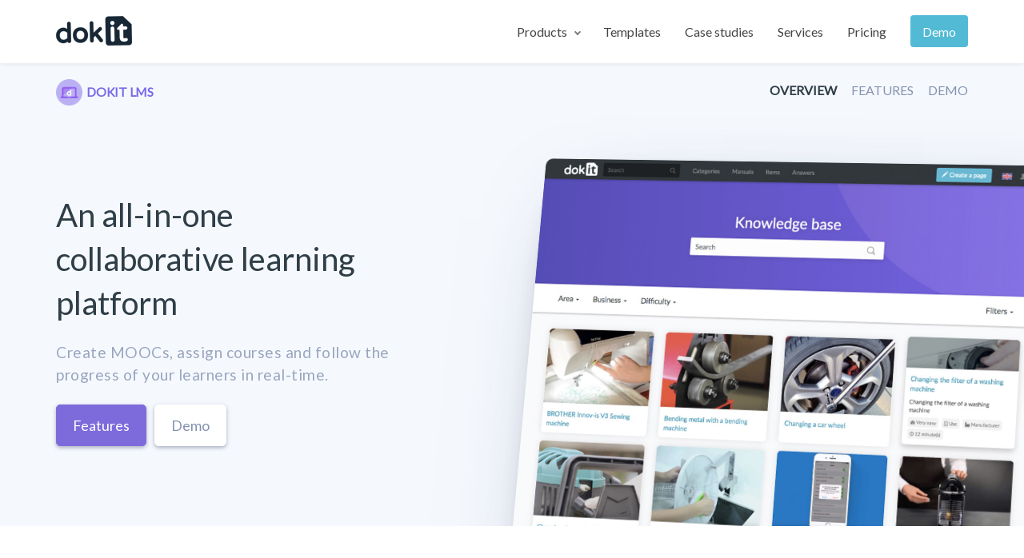

--- FILE ---
content_type: text/html; charset=UTF-8
request_url: https://dokit.io/lms/
body_size: 19176
content:
<!DOCTYPE html>
<html lang="en-US">
<head>
<script>(function(w,d,s,l,i){w[l]=w[l]||[];w[l].push({'gtm.start':
new Date().getTime(),event:'gtm.js'});var f=d.getElementsByTagName(s)[0],
j=d.createElement(s),dl=l!='dataLayer'?'&l='+l:'';j.async=true;j.src=
'https://www.googletagmanager.com/gtm.js?id='+i+dl;f.parentNode.insertBefore(j,f);
})(window,document,'script','dataLayer','GTM-T2XS3N9');</script>
<meta charset="UTF-8">
<meta http-equiv="X-UA-Compatible" content="IE=edge,chrome=1">
<meta name="viewport" content="width=device-width, initial-scale=1">
<meta name="generator" content="wordpress">
<link rel="pingback" href="https://dokit.io/xmlrpc.php"/>   
<link rel="shortcut icon" href="https://dokit.io/wp-content/uploads/2018/01/favicon-1.png"/>
<title>LMS - Dokit</title>
<meta name='robots' content='max-image-preview:large'/>
<style>img:is([sizes="auto" i], [sizes^="auto," i]){contain-intrinsic-size:3000px 1500px}</style>
<link rel="alternate" hreflang="en" href="https://dokit.io/lms/"/>
<link rel="canonical" href="https://dokit.io/lms/"/>
<meta property="og:locale" content="en_US"/>
<meta property="og:type" content="article"/>
<meta property="og:title" content="LMS - Dokit"/>
<meta property="og:description" content="Dokit LMS Overview Features Demo An all-in-one collaborative learning platformCreate MOOCs, assign courses and follow the progress of your learners in real-time. Features Demo Create your guides with just a few clicksDokit&#039;s editing interface has been designed to make it easy to create highly visual, structured content. Your users contribute independently, wherever they are. Page &hellip;"/>
<meta property="og:url" content="https://dokit.io/lms/"/>
<meta property="og:site_name" content="Dokit"/>
<meta property="article:publisher" content="https://www.facebook.com/dokit.io/"/>
<meta property="fb:app_id" content="237035093844439"/>
<meta property="og:image" content="https://dokit.io/wp-content/uploads/2018/01/rediger-instructions-efficaces.jpg"/>
<meta property="og:image:secure_url" content="https://dokit.io/wp-content/uploads/2018/01/rediger-instructions-efficaces.jpg"/>
<meta property="og:image:width" content="673"/>
<meta property="og:image:height" content="440"/>
<meta name="twitter:card" content="summary_large_image"/>
<meta name="twitter:description" content="Dokit LMS Overview Features Demo An all-in-one collaborative learning platformCreate MOOCs, assign courses and follow the progress of your learners in real-time. Features Demo Create your guides with just a few clicksDokit&#039;s editing interface has been designed to make it easy to create highly visual, structured content. Your users contribute independently, wherever they are. Page [&hellip;]"/>
<meta name="twitter:title" content="LMS - Dokit"/>
<meta name="twitter:site" content="@dokit_io"/>
<meta name="twitter:image" content="https://dokit.io/wp-content/uploads/2018/01/rediger-instructions-efficaces.jpg"/>
<meta name="twitter:creator" content="@dokit_io"/>
<link rel='dns-prefetch' href='//fonts.googleapis.com'/>
<link rel="alternate" type="application/rss+xml" title="Dokit &raquo; Feed" href="https://dokit.io/feed/"/>
<link rel="alternate" type="application/rss+xml" title="Dokit &raquo; Comments Feed" href="https://dokit.io/comments/feed/"/>
<style id='classic-theme-styles-inline-css'>.wp-block-button__link{color:#ffffff;background-color:#32373c;border-radius:9999px;
box-shadow:none;text-decoration:none;
padding:calc(0.667em + 2px) calc(1.333em + 2px);font-size:1.125em;}
.wp-block-file__button{background:#32373c;color:#ffffff;text-decoration:none;}</style>
<style id='global-styles-inline-css'>:root{--wp--preset--aspect-ratio--square:1;--wp--preset--aspect-ratio--4-3:4/3;--wp--preset--aspect-ratio--3-4:3/4;--wp--preset--aspect-ratio--3-2:3/2;--wp--preset--aspect-ratio--2-3:2/3;--wp--preset--aspect-ratio--16-9:16/9;--wp--preset--aspect-ratio--9-16:9/16;--wp--preset--color--black:#000000;--wp--preset--color--cyan-bluish-gray:#abb8c3;--wp--preset--color--white:#ffffff;--wp--preset--color--pale-pink:#f78da7;--wp--preset--color--vivid-red:#cf2e2e;--wp--preset--color--luminous-vivid-orange:#ff6900;--wp--preset--color--luminous-vivid-amber:#fcb900;--wp--preset--color--light-green-cyan:#7bdcb5;--wp--preset--color--vivid-green-cyan:#00d084;--wp--preset--color--pale-cyan-blue:#8ed1fc;--wp--preset--color--vivid-cyan-blue:#0693e3;--wp--preset--color--vivid-purple:#9b51e0;--wp--preset--gradient--vivid-cyan-blue-to-vivid-purple:linear-gradient(135deg,rgba(6,147,227,1) 0%,rgb(155,81,224) 100%);--wp--preset--gradient--light-green-cyan-to-vivid-green-cyan:linear-gradient(135deg,rgb(122,220,180) 0%,rgb(0,208,130) 100%);--wp--preset--gradient--luminous-vivid-amber-to-luminous-vivid-orange:linear-gradient(135deg,rgba(252,185,0,1) 0%,rgba(255,105,0,1) 100%);--wp--preset--gradient--luminous-vivid-orange-to-vivid-red:linear-gradient(135deg,rgba(255,105,0,1) 0%,rgb(207,46,46) 100%);--wp--preset--gradient--very-light-gray-to-cyan-bluish-gray:linear-gradient(135deg,rgb(238,238,238) 0%,rgb(169,184,195) 100%);--wp--preset--gradient--cool-to-warm-spectrum:linear-gradient(135deg,rgb(74,234,220) 0%,rgb(151,120,209) 20%,rgb(207,42,186) 40%,rgb(238,44,130) 60%,rgb(251,105,98) 80%,rgb(254,248,76) 100%);--wp--preset--gradient--blush-light-purple:linear-gradient(135deg,rgb(255,206,236) 0%,rgb(152,150,240) 100%);--wp--preset--gradient--blush-bordeaux:linear-gradient(135deg,rgb(254,205,165) 0%,rgb(254,45,45) 50%,rgb(107,0,62) 100%);--wp--preset--gradient--luminous-dusk:linear-gradient(135deg,rgb(255,203,112) 0%,rgb(199,81,192) 50%,rgb(65,88,208) 100%);--wp--preset--gradient--pale-ocean:linear-gradient(135deg,rgb(255,245,203) 0%,rgb(182,227,212) 50%,rgb(51,167,181) 100%);--wp--preset--gradient--electric-grass:linear-gradient(135deg,rgb(202,248,128) 0%,rgb(113,206,126) 100%);--wp--preset--gradient--midnight:linear-gradient(135deg,rgb(2,3,129) 0%,rgb(40,116,252) 100%);--wp--preset--font-size--small:13px;--wp--preset--font-size--medium:20px;--wp--preset--font-size--large:36px;--wp--preset--font-size--x-large:42px;--wp--preset--spacing--20:0.44rem;--wp--preset--spacing--30:0.67rem;--wp--preset--spacing--40:1rem;--wp--preset--spacing--50:1.5rem;--wp--preset--spacing--60:2.25rem;--wp--preset--spacing--70:3.38rem;--wp--preset--spacing--80:5.06rem;--wp--preset--shadow--natural:6px 6px 9px rgba(0, 0, 0, 0.2);--wp--preset--shadow--deep:12px 12px 50px rgba(0, 0, 0, 0.4);--wp--preset--shadow--sharp:6px 6px 0px rgba(0, 0, 0, 0.2);--wp--preset--shadow--outlined:6px 6px 0px -3px rgba(255, 255, 255, 1), 6px 6px rgba(0, 0, 0, 1);--wp--preset--shadow--crisp:6px 6px 0px rgba(0, 0, 0, 1);}:where(.is-layout-flex){gap:0.5em;}:where(.is-layout-grid){gap:0.5em;}body .is-layout-flex{display:flex;}.is-layout-flex{flex-wrap:wrap;align-items:center;}.is-layout-flex > :is(*, div){margin:0;}body .is-layout-grid{display:grid;}.is-layout-grid > :is(*, div){margin:0;}:where(.wp-block-columns.is-layout-flex){gap:2em;}:where(.wp-block-columns.is-layout-grid){gap:2em;}:where(.wp-block-post-template.is-layout-flex){gap:1.25em;}:where(.wp-block-post-template.is-layout-grid){gap:1.25em;}.has-black-color{color:var(--wp--preset--color--black) !important;}.has-cyan-bluish-gray-color{color:var(--wp--preset--color--cyan-bluish-gray) !important;}.has-white-color{color:var(--wp--preset--color--white) !important;}.has-pale-pink-color{color:var(--wp--preset--color--pale-pink) !important;}.has-vivid-red-color{color:var(--wp--preset--color--vivid-red) !important;}.has-luminous-vivid-orange-color{color:var(--wp--preset--color--luminous-vivid-orange) !important;}.has-luminous-vivid-amber-color{color:var(--wp--preset--color--luminous-vivid-amber) !important;}.has-light-green-cyan-color{color:var(--wp--preset--color--light-green-cyan) !important;}.has-vivid-green-cyan-color{color:var(--wp--preset--color--vivid-green-cyan) !important;}.has-pale-cyan-blue-color{color:var(--wp--preset--color--pale-cyan-blue) !important;}.has-vivid-cyan-blue-color{color:var(--wp--preset--color--vivid-cyan-blue) !important;}.has-vivid-purple-color{color:var(--wp--preset--color--vivid-purple) !important;}.has-black-background-color{background-color:var(--wp--preset--color--black) !important;}.has-cyan-bluish-gray-background-color{background-color:var(--wp--preset--color--cyan-bluish-gray) !important;}.has-white-background-color{background-color:var(--wp--preset--color--white) !important;}.has-pale-pink-background-color{background-color:var(--wp--preset--color--pale-pink) !important;}.has-vivid-red-background-color{background-color:var(--wp--preset--color--vivid-red) !important;}.has-luminous-vivid-orange-background-color{background-color:var(--wp--preset--color--luminous-vivid-orange) !important;}.has-luminous-vivid-amber-background-color{background-color:var(--wp--preset--color--luminous-vivid-amber) !important;}.has-light-green-cyan-background-color{background-color:var(--wp--preset--color--light-green-cyan) !important;}.has-vivid-green-cyan-background-color{background-color:var(--wp--preset--color--vivid-green-cyan) !important;}.has-pale-cyan-blue-background-color{background-color:var(--wp--preset--color--pale-cyan-blue) !important;}.has-vivid-cyan-blue-background-color{background-color:var(--wp--preset--color--vivid-cyan-blue) !important;}.has-vivid-purple-background-color{background-color:var(--wp--preset--color--vivid-purple) !important;}.has-black-border-color{border-color:var(--wp--preset--color--black) !important;}.has-cyan-bluish-gray-border-color{border-color:var(--wp--preset--color--cyan-bluish-gray) !important;}.has-white-border-color{border-color:var(--wp--preset--color--white) !important;}.has-pale-pink-border-color{border-color:var(--wp--preset--color--pale-pink) !important;}.has-vivid-red-border-color{border-color:var(--wp--preset--color--vivid-red) !important;}.has-luminous-vivid-orange-border-color{border-color:var(--wp--preset--color--luminous-vivid-orange) !important;}.has-luminous-vivid-amber-border-color{border-color:var(--wp--preset--color--luminous-vivid-amber) !important;}.has-light-green-cyan-border-color{border-color:var(--wp--preset--color--light-green-cyan) !important;}.has-vivid-green-cyan-border-color{border-color:var(--wp--preset--color--vivid-green-cyan) !important;}.has-pale-cyan-blue-border-color{border-color:var(--wp--preset--color--pale-cyan-blue) !important;}.has-vivid-cyan-blue-border-color{border-color:var(--wp--preset--color--vivid-cyan-blue) !important;}.has-vivid-purple-border-color{border-color:var(--wp--preset--color--vivid-purple) !important;}.has-vivid-cyan-blue-to-vivid-purple-gradient-background{background:var(--wp--preset--gradient--vivid-cyan-blue-to-vivid-purple) !important;}.has-light-green-cyan-to-vivid-green-cyan-gradient-background{background:var(--wp--preset--gradient--light-green-cyan-to-vivid-green-cyan) !important;}.has-luminous-vivid-amber-to-luminous-vivid-orange-gradient-background{background:var(--wp--preset--gradient--luminous-vivid-amber-to-luminous-vivid-orange) !important;}.has-luminous-vivid-orange-to-vivid-red-gradient-background{background:var(--wp--preset--gradient--luminous-vivid-orange-to-vivid-red) !important;}.has-very-light-gray-to-cyan-bluish-gray-gradient-background{background:var(--wp--preset--gradient--very-light-gray-to-cyan-bluish-gray) !important;}.has-cool-to-warm-spectrum-gradient-background{background:var(--wp--preset--gradient--cool-to-warm-spectrum) !important;}.has-blush-light-purple-gradient-background{background:var(--wp--preset--gradient--blush-light-purple) !important;}.has-blush-bordeaux-gradient-background{background:var(--wp--preset--gradient--blush-bordeaux) !important;}.has-luminous-dusk-gradient-background{background:var(--wp--preset--gradient--luminous-dusk) !important;}.has-pale-ocean-gradient-background{background:var(--wp--preset--gradient--pale-ocean) !important;}.has-electric-grass-gradient-background{background:var(--wp--preset--gradient--electric-grass) !important;}.has-midnight-gradient-background{background:var(--wp--preset--gradient--midnight) !important;}.has-small-font-size{font-size:var(--wp--preset--font-size--small) !important;}.has-medium-font-size{font-size:var(--wp--preset--font-size--medium) !important;}.has-large-font-size{font-size:var(--wp--preset--font-size--large) !important;}.has-x-large-font-size{font-size:var(--wp--preset--font-size--x-large) !important;}:where(.wp-block-post-template.is-layout-flex){gap:1.25em;}:where(.wp-block-post-template.is-layout-grid){gap:1.25em;}:where(.wp-block-columns.is-layout-flex){gap:2em;}:where(.wp-block-columns.is-layout-grid){gap:2em;}:root :where(.wp-block-pullquote){font-size:1.5em;line-height:1.6;}</style>
<link rel="stylesheet" type="text/css" href="//dokit.io/wp-content/cache/wpfc-minified/m8ki3rr0/lgnm.css" media="all"/>
<style id='hc_css_skin-inline-css'>.nav:not(.ms-rounded) li > a:before, .boxed.advs-box-top-icon-img .advs-box-content, [class*="col-md-"].boxed,
.advs-box-side-img hr, .mi-menu .sidebar-nav, .advs-box-top-icon-img.niche-box-post:after, .accordion-list .list-group-item:before, [class*=header-] .title-base h1:before, .title-base h2:before,
.woocommerce .product span.onsale, .circle-button, .btn.circle-button, .btn, .header-bootstrap, .header-title hr, .advs-box.boxed, i.circle, .intro-box:after, .intro-box:before,
.advs-box-side-img hr, .call-action-box, .title-base hr, .nav.inner.ms-mini, .header-title.white .title-base hr, .header-animation.white .title-base hr,header .btn,.header-base.white,
.title-base .scroll-top, .title-modern .scroll-top, i.square, .progress-bar, .tagbox span, .niche-box-post .block-infos .block-data,.woocommerce ul.products li.product .button{background-color:rgb(82, 186, 213);}
.navbar-inner .nav.ms-minimal li a:before, .header-base.white, .advs-box-multiple.boxed .advs-box-content, .section-two-blocks.bg-color > .row > div:last-child, .list-items .list-item span,
.woocommerce button.button.alt, .woocommerce a.button.alt,.woocommerce input.button{background-color:rgb(82, 186, 213) !important;}
.btn:not(.btn-border):hover, .btn-primary:focus, .boxed .btn, .btn-primary.focus, .side-menu .active, .boxed.white .btn,.woocommerce ul.products li.product .button:hover,
.white.circle-button:hover, .woocommerce #respond input#submit.alt:hover, .woocommerce a.button.alt:hover, .woocommerce button.button.alt:hover,
.woocommerce input.button.alt:hover, .white .title-base.yellow-bar hr, .img-box.i-center i.fa-play, .white.call-action-box .btn,.woocommerce input.button:hover{background-color:rgb(44, 154, 183) !important;}
i.icon, .fullpage-menu .active i, .navbar-default .navbar-toggle:hover i, .navbar-default .navbar-toggle:focus i, header .side-menu .active > a,
.adv-img-button-content .caption i, .icon-menu ul.nav > li.active > a i, .icon-menu ul.nav > li:hover > a i, .active .maso-order i, .btn.btn-border i, .advs-box-top-icon:not(.boxed) i.icon,
.datepicker-panel > ul > li.picked, .pricing-table .list-group-item:before, .btn-text i, .dropdown-menu ul > li:hover > a,.shop-menu-cnt > i:hover,
.advs-box-content h2:hover a, .pricing-table .pricing-price span, .datepicker-panel > ul > li.picked:hover, footer h4, .box-menu-inner .icon-box i,
.caption-bottom p, .mi-menu li .fa, .fullpage-arrow.arrow-circle .arrow i, .accordion-list .list-group-item > a i, .mega-menu .fa-ul .fa-li,.shop-menu-cnt .cart-total,
.adv-circle.adv-circle-center i, .mi-menu a > .fa, .box-steps .step-item:after, .box-steps .step-number, h6, li.panel-item .fa-li, .icon-menu .navbar-collapse ul.nav i,
.side-menu i, .side-menu ul a i, .bs-menu li:hover > a, .bs-menu li.active > a, .hamburger-button:hover, .img-box.adv-circle i, .advs-box-side .icon, .advs-box-side-icon i,
.title-icon i, i, .fullpage-menu.white li.active a i, .timeline > li > .timeline-label h4, .anima-button i, .advs-box-multiple div i,
.footer-center .footer-title, .accordion-list .list-group-item > a.active, footer a:hover, .block-quote.quote-1:before, .text-muted .block-quote.quote-2:before, .breadcrumb > li + li:before, div .extra-content, .navbar-default .navbar-nav > .active > a{color:rgb(82, 186, 213);}
@media (max-width: 994px) {
.navbar-nav .open .dropdown-menu > li > a[href="#"]{color:rgb(82, 186, 213) !important;}
}
.footer-minimal .footer-title, .advs-box-top-icon.boxed .btn, .advs-box-top-icon.boxed .circle-button, .sidebar-nav ul a:hover, header .mi-menu .sidebar-nav ul a:hover,
.woocommerce div.product span.price, .white .text-color, .accordion-list .list-group-item > a:hover, .boxed .circle-button:hover i, .dropdown-menu > li > a:hover,
.pagination > .active > a, .pagination > li:not(.disabled):hover > a, .boxed .circle-button, header .btn-search:hover, .advs-box h2 a:hover, .nav.ms-minimal > li.active > a,
header.scroll-css .navbar-default .navbar-nav > .active > a, header.menu-transparent.scroll-css .navbar-default .navbar-nav > li:hover > a, header.menu-transparent.scroll-css .navbar-default .navbar-nav > .active > a, header .navbar-default .navbar-nav > li:hover > a{color:rgb(82, 186, 213) !important;}
.btn-border:hover, .btn.btn-border:hover, .btn.circle-button.btn-border:hover, .tag-row i{color:rgb(44, 154, 183);}
.btn-border:hover i, .white .btn i{color:rgb(44, 154, 183) !important;}
.btn-color.btn-border,.btn-color .btn-border, .nav-pills > li.active > a, .nav-pills > li.active > a:hover, .nav-pills > li.active > a:focus, .pagination > li:not(.disabled):hover > a i:before{border-color:rgb(82, 186, 213) !important;color:rgb(82, 186, 213) !important;}
.nav.inner.ms-rounded > li > a:hover, .nav.inner.ms-rounded > li.active a, .white .btn:hover, .white .btn, .white .btn:hover{background-color:rgb(82, 186, 213) !important;border-color:rgb(82, 186, 213) !important;}
.circle-button:not(.btn-border), .btn-default, .white .btn:not(.btn-border), .bg-transparent .navbar-nav > li.active > a .caret:before, .bg-transparent .navbar-nav > li:hover > a .caret:before,
.white .btn-text, .scroll-top-mobile:hover:before, .tab-box.left:not(.pills) .panel-box, .tab-box.right:not(.pills) .panel-box, .tab-box.right .nav-tabs{border-color:rgb(82, 186, 213);}
.boxed.advs-box-multiple .advs-box-content, .niche-box-post, .extra-content, .quote-author, .border-color, .border-color.boxed-border.boxed-border.white, .timeline > li > .timeline-badge,
body div.boxed-border.border-yellow{border-color:rgb(82, 186, 213) !important;}
.datepicker-top-left, .datepicker-top-right{border-top-color:rgb(82, 186, 213);}
.datepicker-top-left:before, .datepicker-top-right:before{border-bottom-color:rgb(82, 186, 213);}
.text-color{color:rgb(44, 154, 183);}
.circle-button:hover, .btn:hover{border-color:rgb(44, 154, 183) !important;}
.btn-text, html .advs-box .btn-text:after, .btn-color.btn-border:hover{color:rgb(44, 154, 183);border-color:rgb(44, 154, 183);}
body, .adv-img p, .caption-bottom p, .adv-circle .caption p, .advs-box p, .pricing-table .list-group-item, a, .list-items .list-item p, .tab-box .nav-tabs > li > a span, div.caption-bottom p,
.header-base:not(.white) p, .title-base p, div.title-icon p{color:rgb(132, 146, 175);}
.img-box.inner .caption{color:rgb(132, 146, 175) !important;}
header.menu-transparent .nav .caret:before, footer .tag-row span{border-color:rgb(132, 146, 175);}
.btn-border, .btn.btn-border, .btn.circle-button.btn-border, h1, h2, .box-pin h3, .pricing-table h3, .pricing-table .list-group-item.pricing-price, .pricing-table .list-group-item.pricing-price span,
.niche-box-testimonails-cloud .name-box .subtitle, .icon-box label, .advs-box-multiple div.circle, .box-steps .step-item > h3, .adv-img-down-text h2 a, .counter-box-simple.text-color span + span, #comments h5,
.list-items .list-item h3, tab-box .nav-tabs > li.active > a, .counter-circle, ul.list-texts li b, .nav.ms-minimal li a, .nav.inner.ms-rounded li a, .text-color-2, .list-blog p, .tag-row span, .tag-row a,.cart-content h5,.shop-menu-cnt .cart-total span,
.niche-box-post h2 a, .list-blog h5, .block-title a, .block-infos p.bd-day, .comment-list .name, .countdown .countdown-values, .niche-box-testimonails h5, .author a, .maso-order i, .panel-default > .panel-heading{color:rgb(47, 62, 71);}
.advs-box h3, .advs-box h2, h4, .breadcrumb > li:before, .advs-box h3 a, .advs-box h2 a,.woocommerce div.product p.price,.woocommerce table.shop_table th,.woocommerce-checkout .woocommerce h3{color:rgb(47, 62, 71) !important;}
footer, .flex-control-paging li a:hover, .bg-color{background-color:rgb(47, 62, 71) !important;}
.flex-control-paging li a.flex-active, .header-slider .flex-control-paging li a.flex-active, .input-group-btn .btn, .btn.btn-primary:hover,.header-base.white .breadcrumb,.list-blog input[type="submit"]{border-color:rgb(47, 62, 71);background-color:rgb(47, 62, 71);}
.flex-control-paging li a, .header-slider .flex-control-paging li a, body div .flexslider .flex-direction-nav a, div.flexslider .flex-direction-nav li a:before{border-color:rgb(47, 62, 71);}
.navbar-brand img,header .brand img{margin-top:5px;}
.shop-menu-cnt{display:none}body.woocommerce .shop-menu-cnt,.woocommerce-cart .shop-menu-cnt{display:block}
#section_HMK6S .panel{ntext-align:center;n}nn#section_HMK6S .panel img{nmax-width:750px;nwidth:100%;n}nn#section_HMK6S ul.nav{nmargin-top:50px;nheight:auto !important;n}nn.visible-xs.hidden-sm{n display:none !important;n}</style>
<style>.wpml-ls-legacy-dropdown{width:15.5em;max-width:100%}.wpml-ls-legacy-dropdown>ul{position:relative;padding:0;margin:0 !important;list-style-type:none}.wpml-ls-legacy-dropdown .wpml-ls-current-language:hover .wpml-ls-sub-menu,.wpml-ls-legacy-dropdown .wpml-ls-current-language:focus .wpml-ls-sub-menu{visibility:visible}.wpml-ls-legacy-dropdown .wpml-ls-item{padding:0;margin:0;list-style-type:none}.wpml-ls-legacy-dropdown a{display:block;text-decoration:none;color:#444;border:1px solid #cdcdcd;background-color:#fff;padding:5px 10px;line-height:1}.wpml-ls-legacy-dropdown a span{vertical-align:middle}.wpml-ls-legacy-dropdown a.wpml-ls-item-toggle{position:relative;padding-right:calc(10px + .7em + .7em)}.rtl .wpml-ls-legacy-dropdown a.wpml-ls-item-toggle{padding-right:10px;padding-left:calc(10px + .7em + .7em)}.wpml-ls-legacy-dropdown a.wpml-ls-item-toggle:after{content:'';vertical-align:middle;display:inline-block;border:.35em solid transparent;border-top:.5em solid;position:absolute;right:10px;top:calc(50% - .175em)}.rtl .wpml-ls-legacy-dropdown a.wpml-ls-item-toggle:after{right:auto;left:10px}.wpml-ls-legacy-dropdown a:hover,.wpml-ls-legacy-dropdown a:focus,.wpml-ls-legacy-dropdown .wpml-ls-current-language:hover>a{color:#000;background:#eee}.wpml-ls-legacy-dropdown .wpml-ls-sub-menu{visibility:hidden;position:absolute;top:100%;right:0;left:0;border-top:1px solid #cdcdcd;padding:0;margin:0;list-style-type:none;z-index:101}.wpml-ls-legacy-dropdown .wpml-ls-sub-menu a{border-width:0 1px 1px 1px}.wpml-ls-legacy-dropdown .wpml-ls-flag{display:inline;vertical-align:middle;width:18px;height:12px}.wpml-ls-legacy-dropdown .wpml-ls-flag+span{margin-left:.4em}.rtl .wpml-ls-legacy-dropdown .wpml-ls-flag+span{margin-left:0;margin-right:.4em}</style>
<style id='wpml-legacy-dropdown-0-inline-css'>.wpml-ls-sidebars-right_side_bar{background-color:#ffffff;}.wpml-ls-sidebars-right_side_bar, .wpml-ls-sidebars-right_side_bar .wpml-ls-sub-menu, .wpml-ls-sidebars-right_side_bar a{border-color:#cdcdcd;}.wpml-ls-sidebars-right_side_bar a{color:#444444;background-color:#ffffff;}.wpml-ls-sidebars-right_side_bar a:hover,.wpml-ls-sidebars-right_side_bar a:focus{color:#000000;background-color:#eeeeee;}.wpml-ls-sidebars-right_side_bar .wpml-ls-current-language>a{color:#444444;background-color:#ffffff;}.wpml-ls-sidebars-right_side_bar .wpml-ls-current-language:hover>a, .wpml-ls-sidebars-right_side_bar .wpml-ls-current-language>a:focus{color:#000000;background-color:#eeeeee;}
.wpml-ls-statics-shortcode_actions{background-color:#ffffff;}.wpml-ls-statics-shortcode_actions, .wpml-ls-statics-shortcode_actions .wpml-ls-sub-menu, .wpml-ls-statics-shortcode_actions a{border-color:#cdcdcd;}.wpml-ls-statics-shortcode_actions a{color:#444444;background-color:#ffffff;}.wpml-ls-statics-shortcode_actions a:hover,.wpml-ls-statics-shortcode_actions a:focus{color:#000000;background-color:#eeeeee;}.wpml-ls-statics-shortcode_actions .wpml-ls-current-language>a{color:#444444;background-color:#ffffff;}.wpml-ls-statics-shortcode_actions .wpml-ls-current-language:hover>a, .wpml-ls-statics-shortcode_actions .wpml-ls-current-language>a:focus{color:#000000;background-color:#eeeeee;}</style>
<link rel="stylesheet" type="text/css" href="//dokit.io/wp-content/cache/wpfc-minified/5jhctrp/e86bo.css" media="all"/>
<link rel="https://api.w.org/" href="https://dokit.io/wp-json/"/><link rel="alternate" title="JSON" type="application/json" href="https://dokit.io/wp-json/wp/v2/pages/999961296"/><link rel="EditURI" type="application/rsd+xml" title="RSD" href="https://dokit.io/xmlrpc.php?rsd"/>
<meta name="generator" content="WordPress 6.7.1"/>
<link rel='shortlink' href='https://dokit.io/?p=999961296'/>
<link rel="alternate" title="oEmbed (JSON)" type="application/json+oembed" href="https://dokit.io/wp-json/oembed/1.0/embed?url=https%3A%2F%2Fdokit.io%2Flms%2F"/>
<link rel="alternate" title="oEmbed (XML)" type="text/xml+oembed" href="https://dokit.io/wp-json/oembed/1.0/embed?url=https%3A%2F%2Fdokit.io%2Flms%2F&#038;format=xml"/>
<meta name="generator" content="WPML ver:4.2.7.1 stt:1,4;"/>
<style>.recentcomments a{display:inline !important;padding:0 !important;margin:0 !important;}</style>		<style id="wp-custom-css">#column_uLVHX{max-width:512px;position:relative;z-index:1;}
.dokit-app-container .dokit-app-container-wrapper iframe{height:615px;width:277px;}
.dokit-hp-buttons .dokit-app-watch i.fa{color:rgb(82, 186, 213) !important;}
.dokit-app-container .dokit-app-container-wrapper{height:615px;-webkit-transform:scale(1) translateY(-36px) translateX(94px) perspective(2900px) rotateY(-30deg) rotateX(40deg) rotate(1deg);transform:scale(1) translateY(-36px) translateX(94px) perspective(2900px) rotateY(-30deg) rotateX(40deg) rotate(1deg);z-index:1;-webkit-border-radius:10px;-webkit-border-bottom-right-radius:30px;-webkit-border-bottom-left-radius:30px;-moz-border-radius:10px;-moz-border-radius-bottomright:30px;-moz-border-radius-bottomleft:30px;border-radius:10px;border-bottom-right-radius:30px;overflow:hidden;border-bottom-left-radius:30px;width:277px;position:absolute;}
.confetti{background-image:url('/wp-content/uploads/2018/01/confettis.png');background-position:right bottom;background-size:800px;background-repeat:no-repeat;}
.small-padding-bottom .container{padding-bottom:20px;}
.dokit-app-container{height:550px;width:474px;left:50px;position:relative;top:-60px;}
.dokit-app-container-bg{position:absolute;top:0;left:0;z-index:0;width:476px;-webkit-filter:drop-shadow(12px 12px 25px rgba(0,0,0,0.5));}
.dokit-product-logo{text-transform:uppercase;color:#fff;}
.dokit-product-icon img{width:33px;}
.small-padding-top .container{padding-top:20px;}
.dokit-product-icon{margin-bottom:20px;}
.dokit-product-icon span{text-transform:uppercase;color:#7a69e6;vertical-align:middle;margin-left:5px;font-weight:bold;font-size:0.98em;letter-spacing:-0.015em;}
.dokit-product-icon.dokit-app-title-icon span{color:rgb(82, 186, 213);}
.dokit-platform-hp{-webkit-box-shadow:1px 1px 5px 0 rgba(26,26,67,.05), 39px 62.5px 125px -25px rgba(50,50,93,.5), 23.4px 37.5px 75px -37.5px rgba(0,0,0,.6);box-shadow:1px 1px 5px 0 rgba(26,26,67,.05), 39px 62.5px 125px -25px rgba(50,50,93,.5), 23.4px 37.5px 75px -37.5px rgba(0,0,0,.6);position:absolute;-webkit-transform:scale(0.92) translateY(0) translateX(40px) perspective(3199px) rotateY(-13deg) rotateX(10deg) rotate(2deg);transform:scale(0.92) translateY(0) translateX(40px) perspective(3199px) rotateY(-13deg) rotateX(10deg) rotate(2deg);border-radius:10px;}
.dokit-product-menu{text-align:right;}
.dokit-product-menu span{text-transform:uppercase;margin-left:15px;}
.dokit-product-menu span.active{font-weight:bold;color:rgb(47, 62, 71);}
.dokit-product-logo img{margin-right:5px;max-width:25px;}
.dokit-team img{border-radius:6px;}
.single-post .wp-caption-text{padding:5px 10px;margin-bottom:0 !important;font-size:0.9em !important;text-align:center;}
.single-post .wp-caption{margin-top:30px;border:2px solid rgb(191, 203, 227);}
#main-menu .dropdown-menu li:first-child a:before{content:'';background-image:url('/wp-content/uploads/2018/01/dokit-software-icon.png');background-size:cover;width:48px;height:48px;position:absolute;left:14px;border-radius:100%;}
#main-menu .dropdown-menu{padding:0;}
#main-menu .dropdown-menu li:nth-child(2n) a:before{content:'';background-image:url('/wp-content/uploads/2018/01/dokit-app-icon.png');background-size:cover;width:48px;height:48px;position:absolute;left:14px;border-radius:100%;}
.scroll-top-mobile:hover:before{border-color:#fff;}
.nav .caret:before{top:-2px;}
#main-menu .dropdown-menu a{color:rgb(47, 62, 71);font-size:1.05em;font-weight:bold;padding:18px 15px 18px 72px;}
#main-menu .dropdown-menu li:first-child{border-bottom:1px solid #ddd;}
#main-menu .menu-description{font-size:0.85em;margin-top:3px;color:rgb(132, 146, 175);-webkit-line-clamp:1;-webkit-box-orient:vertical;overflow:hidden;text-overflow:ellipsis;}
.text-ml{font-size:20px;margin-top:25px;display:block;}
.caption2{position:absolute;bottom:0;right:40px;left:40px;border-radius:0 0 6px 6px;text-align:center;padding:30px 25px;background-color:rgba(4, 4, 4, 0.7);background:linear-gradient(to top, rgba(0, 0, 0, 0.7) 0%,rgba(0, 0, 0, 0) 100%);transform:translate3d(0,0,0);}
.mobile-app-pepites h4{margin-top:10px;}
.dokit-hp-buttons .dokit-app-apple i.fa{color:#333;}
.dokit-hp-buttons .dokit-app-android{margin-left:13px;}
.dokit-mobile-feature{-webkit-box-shadow:1px 1px 5px 0 rgba(26,26,67,.05), 39px 62.5px 125px -25px rgba(50,50,93,.5), 23.4px 37.5px 75px -37.5px rgba(0,0,0,.6);box-shadow:1px 1px 5px 0 rgba(26,26,67,.05), 39px 62.5px 125px -25px rgba(50,50,93,.5), 23.4px 37.5px 75px -37.5px rgba(0,0,0,.6);-webkit-transform:scale(0.8) translateY(0) translateX(140px) perspective(3199px) rotateY(-13deg) rotateX(10deg) rotate(2deg);transform:scale(0.8) translateY(0) translateX(140px) perspective(3199px) rotateY(-13deg) rotateX(10deg) rotate(2deg);}
.dokit-app-tabs .col-md-8{top:-200px;position:absolute;right:0;}
.dokit-published-title .content{padding-bottom:64px;}
.dokit-app-tabs .col-md-8 img{padding:0 !important;border-radius:10px;}
.section-empty.dokit-app-clients{margin-top:-35px;background:transparent;}
.dokit-hp-buttons i.fa{color:#6e43c5;}
.post-template-default h2 + p{margin-top:10px;}
.mobile-swipe-container{text-align:center;}
.dokit-app-clients {background:transparent;margin-top:-30px;}
.dokit-app-clients .container{padding:0;}
.mobile-swipe-container img{filter:drop-shadow(0px 0px 10px rgba(0,0,0,0.03));}
.dokit-app-iframe iframe{display:block;border:none;margin:0;box-sizing:border-box;height:537px;width:304px;top:81px;margin-left:auto;margin-right:auto;left:0;right:0;position:absolute;border-radius:5px;}
.dokit-app-section-flashcode .content{padding-bottom:0;}
.mobile-app-preview-pepites{margin-top:20px;}
.post-template-default h2{font-size:30px !important;line-height:1.3em;}
.dokit-manifesto-box{padding:30px;background:#f9f9f9;border-radius:5px;margin:30px 0px;border:1px solid #ccc;}
.wp-caption-text{opacity:.8;margin-bottom:10px !important;background:#f9f9f9;color:#444;opacity:1;padding:3px;}
.single-post.hc-classic .content .aligncenter img{margin:25px auto 0px;height:auto;width:100%;}
.single-post .content .col-md-9 li{line-height:29px;margin-bottom:10px;}
.single-post .content .col-md-9 ul{margin:20px 0 10px;}
.dokit-blog-post-hp.full-screen-title .flexslider .flex-direction-nav{display:block !important;}
body.hc-classic .header-base.dokit-blog-title h1{padding-top:20px;font-size:35px;margin-left:0;padding:37px 0 30px;}
.single-post .content .col-md-9 a{color:#00aeff;font-weight:normal;}
.single-post .content a.btn{color:#fff;}
.advs-box h3 a{display:-webkit-box;-webkit-line-clamp:2;-webkit-box-orient:vertical;overflow:hidden;text-overflow:ellipsis;height:70px;font-size:22px;}
.advs-box-top-icon-img.niche-box-post .advs-box-content p{display:-webkit-box;-webkit-line-clamp:3;-webkit-box-orient:vertical;overflow:hidden;text-overflow:ellipsis;height:76px;}
.single-post .form-box textarea#comment{border:2px solid #ddd;}
.single-post .form-box textarea#comment:focus{border-color:rgb(82, 186, 213);border-color:rgb(82, 186, 213);background:#fff;box-shadow:none;}
.single-post .content .col-md-9 p,
.single-post .content .col-md-9 li{line-height:1.8em;font-size:1.08em;color:rgb(78, 111, 132);}
.post-template-default .header-base .title-base p{padding-bottom:30px;}
body .header-base.white.dokit-blog-title .breadcrumb.b{text-overflow:ellipsis;white-space:nowrap;overflow:hidden;width:100%;position:unset;margin-top:48px;}
.single-post strong,
.single-post b{color:rgb(47, 62, 71);}
.header-base.white{background:linear-gradient(to right, #5040b2, rgb(6, 228, 255));}
blockquote{margin:20px 0;background:url('/wp-content/uploads/2018/01/quote-icon-left-1.png') top left no-repeat, url('/wp-content/uploads/2018/01/quote-icon-right-1.png') bottom right no-repeat;padding:20px 60px;font-style:italic;border-left:0;}
.single-post .content blockquote p{letter-spacing:0.015em;color:#464fb0;}
.post-template-default h3{font-size:1.7em;line-height:1.2em;color:rgb(47, 62, 71);margin-top:25px;}
.post-template-default h2{font-size:35px;margin-top:20px;}
.post-template-default h2 + h3{margin-top:8px;}
.post-template-default h3 + p{margin-top:10px;}
.section-pins .box-pin.dokit-manual-first-pin{top:120px;}
.section-pins .box-pin.dokit-manual-second-pin{top:370px;}
.dokit-tour-homepage{filter:drop-shadow(0px 0px 15px rgba(0,0,0,0.4));border-radius:10px;margin-top:70px;}
.dokit-blog-post-hp{height:auto !important;}
.page-id-999959700  .header-base,
.page-id-652 .header-base{background:url(/wp-content/uploads/2018/01/dokit-bg05.png) left bottom 30px no-repeat, linear-gradient(-90deg, rgb(111, 67, 197), rgb(82, 186, 213)), rgb(104, 119, 136);text-align:center;}
.zsiq_theme1.zsiq_floatmain{background-color:transparent;}
.dokit-blog-post-hp i.icon{background-position:center;}
.dokit-blog-post-hp .advs-box p{justify-content:flex-start;flex-direction:column;display:-webkit-box;-webkit-line-clamp:4;-webkit-box-orient:vertical;overflow:hidden;text-overflow:ellipsis;margin-bottom:25px;}
.dokit-blog-post-hp .advs-box-top-icon a{color:rgb(82, 186, 213) !important;}
.dokit-blog-post-hp.section-bg-image .advs-box{padding-right:25px !important;padding-left:25px !important;padding-bottom:20px !important;}
.dokit-blog-post-hp .flexslider.outer-navs:hover .flex-direction-nav .flex-prev{left:10px !important;}
.dokit-blog-post-hp .flexslider.outer-navs:hover .flex-direction-nav .flex-next{right:10px !important;}
.dokit-blog-post-hp h3{line-height:1.6em;font-size:1.2em;height:3.15em;margin-top:20px;justify-content:flex-start;flex-direction:column;display:-webkit-box;-webkit-line-clamp:2;-webkit-box-orient:vertical;overflow:hidden;text-overflow:ellipsis;}
.pricing-table-title{border-bottom:1px solid #ddd;margin-top:80px;margin-bottom:20px;padding-bottom:10px;}
#column_20kPQ .succeed-check i{border-radius:100%;border:4px solid #1cb81c;width:150px;height:150px;line-height:150px;font-size:4em !important;color:#1cb81c !important;}
.page-id-999958632 #zsiq_float,
.page-id-999958632 #gdprbanner{display:none;}
.cursor-normal .adv-img .caption{cursor:auto;}
.dokit-policy-page ol{padding-left:20px;}
.dokit-policy-page ol li h3{font-size:1em;}
.dokit-policy-page h4{font-size:1.1em;margin-bottom:0;padding-left:20px;}
.dokit-policy-page  h4 + p{margin-top:5px;}
.dokit-policy-page ol li{font-size:1.4em;color:#333;margin-top:30px;}
.dokit-policy-page ol:first-child li{margin-top:0px;}
.dokit-github-link{z-index:10;text-align:center;margin-top:220px;font-size:1em;}
.dokit-github-link .fa{vertical-align:-3px;margin-right:2px;}
.dokit-hp-watch{margin-left:10px;}
.dokit-customers-logos img{opacity:0.6;}
.dokit-customers-logos .col-md-2{padding:0 20px;width:14.28%;}
.dokit-github-link a{color:rgb(47, 62, 71);text-decoration:underline;}
.pricing-feature-list a{font-weight:bold;color:rgb(47, 62, 71);text-rendering:optimizeLegibility !important;-webkit-font-smoothing:antialiased !important;}
.pricing-feature-list{padding-left:1.5em;font-size:0.95em;margin-top:30px;}
.pricing-feature-sublist li{list-style:circle;font-size:0.95em;}
#ExOY2{font-size:1.2em !important;line-height:1.6em;}
.lang-hide{display:none}
.pricing-from{font-size:20px;line-height:1em;padding-bottom:10px;}
body:lang(fr) .lang-hide.lang-fr{display:block}
body:lang(en) .lang-hide.lang-en{display:block}
.mfp-iframe-holder .mfp-content{height:560px;max-width:400px;}
.mfp-iframe-holder .mfp-content.fade-in{height:500px;max-width:888px;}
.mfp-iframe-holder .mfp-content.fade-left{height:500px;min-height:570px;}
.advs-box .img-box{border-radius:0px !important;}
.pricing-table .list-group-item:nth-child(even){background:transparent;}
.signupform{margin-top:15px;text-align:left;}
.signupform label{width:calc(100% - 140px);}
.signupform label input{border-radius:3px;height:50px;width:100%;padding:0 10px;border:1px solid #ffffff;font-weight:normal;color:initial;}
.signupform label input::placeholder{color:#ccc;}
.signupform label input:focus{border:1px solid rgba(82, 186, 213);}
.signupform input:focus{outline:none;}
.signupform  div.wpcf7-response-output{margin:0px;margin-bottom:1em;background-color:#fff;}
.signupform div.wpcf7 .ajax-loader{display:none;}
.signupform input.wpcf7-submit{width:130px;float:right;height:50px;border-radius:4px;border:none;color:#fff;font-size:1.05em;background:rgb(82, 186, 213);}
.pricing-table{transition:all .3s;background:#FFF;padding:40px 30px;}
.pricing-table .small-title{font-size:40px !important;}
body:lang(fr) .pricing-table-big{background:url('/wp-content/uploads/2018/11/pricing-most-popular-fr.png') right top no-repeat #fff;}
body:lang(en) .pricing-table-big{background:url('/wp-content/uploads/2018/07/pricing-most-popular.png') right top no-repeat #fff;}
.pricing-table p.pricing-desc{letter-spacing:normal;margin-bottom:10px;color:#444;font-size:1.1em;}
#bbZkL, #column_vbcMW{padding-right:0px;}
#section_HY5f8 .content{padding-top:100px;}
#column_APQVV .img-box:not(.circle) img{border-radius:6px 6px 0 0 !important;}
header.dokit-regular-header .navbar{box-shadow:rgba(0, 0, 0, 0.06) 0px 2px 1px 0px;}
.header-base:not(.white) p, .title-base p{color:#fff;opacity:0.7;}
.dokit-pricing-table{margin:auto;float:none;}
.header-base{padding-bottom:30px;}
#section_f5gAl .content{padding:20px 0;}
.navbar-main{box-shadow:0px 0px 7px rgba(0,0,0,0.1);}
.bg-transparent .navbar-main{box-shadow:none;}
.navbar-nav a.btn-demo{background-color:rgb(82, 186, 213) !important;animation:borderPulseColor 1000ms infinite ease-out, colorShift 10000ms infinite ease-in;color:#fff !important;}
.contact-form-bottom .white a.btn{background-color:rgb(82, 186, 213) !important;color:#fff !important;animation:borderPulseColor 1000ms infinite ease-out, colorShift 10000ms infinite ease-in;border:none;}
#column_JC0Wt .fa.fa-minus{color:rgb(132, 146, 175);opacity:0.3;}
#column_uLVHX .row{position:absolute;top:-55px;height:auto;width:950px;}
#column_JC0Wt .list-items .list-item{padding:4px 0;border-bottom:none;line-height:40px;}
#column_JC0Wt .list-items .list-item:nth-of-type(odd){background-color:#f5f9fe;}
#column_JC0Wt .list-items .list-item .fa{font-size:1.5em;line-height:38px;}
#column_JC0Wt .list-items .list-item:hover{padding-left:0}
#column_JC0Wt .list-items .list-item h3{margin-bottom:0px;line-height:40px;font-weight:normal;font-size:1em;padding-left:10px;}
.pricing-table .pricing-price.list-group-item{font-size:65px;}
#column_HHKbe .pricing-table .pricing-price.list-group-item{font-size:40px;}
.pricing-table h3{font-size:23px;color:#9daac7 !important;}
.dokit-hp-tabs h3{font-size:2em;color:rgb(47, 62, 71);padding-top:1em;}
.dokit-hp-tabs .hc_text_block_cnt img{display:none;}
footer .footer-description{margin-top:20px;}
footer p{font-size:15px;}
footer a{line-height:33px;font-size:0.95em;}
footer a:hover{color:rgb(82, 186, 213) !important;}
#section_HMK6S .panel,
.dokit-app-tabs .panel{height:auto !important;}
.dokit-published-title .tab-box .nav-tabs > li.active > a{background-color:#fff;}
.dokit-published-title .tab-box .nav-tabs > li.active{background:transparent;}
.page-id-165 h3{color:rgb(47, 62, 71);}
.video-responsive{display:block;max-width:100%;box-shadow:0 0px 30px rgba(0,0,0,0.15);border-radius:8px;}
.dokit-contact-section .dokit-contact-form{border-radius:8px;background:#f5f9fe;position:relative;margin-top:-200px;z-index:3;padding-bottom:0;}
.tab-box .panel > .row .dokit-hp-tabs{padding:30px 0;}
.dokit-video-responsive img,
.dokit-video-responsive video{max-width:100%;}
.FlashCodeBg{background-image:url('/wp-content/uploads/2018/01/dokit-mobile-ScanCode-bg.png');height:600px;width:1000px;background-size:729px;position:relative;left:50px;}
.FlashCodeMobile{background-image:url('/wp-content/uploads/2018/01/dokit-mobile-ScanCode-1.png');height:438px;width:370px;position:absolute;top:-51px;left:-5px;-webkit-animation:slide-right 3s cubic-bezier(0.550, 0.055, 0.675, 0.190) infinite alternate both;animation:slide-right 3s cubic-bezier(0.550, 0.055, 0.675, 0.190) infinite alternate both;}
.FlashQRCode{background-image:url('/wp-content/uploads/2018/01/dokit-mobile-QRCode.png');height:100px;width:96px;background-size:cover;background-repeat:no-repeat;position:absolute;top:125px;left:62px;-webkit-animation:slide-right2 3s cubic-bezier(0.550, 0.055, 0.675, 0.190) infinite alternate both;animation:slide-right2 3s cubic-bezier(0.550, 0.055, 0.675, 0.190) infinite alternate both;}
.HpScreenshotMobile{position:absolute;top:25px;left:0;}
.HpScreenshotTablet{margin-top:0px;}
.HpScreenshotMobile span{position:relative;-webkit-animation:mymove 10s;
-webkit-animation-iteration-count:infinite;
animation:mymove 10s;animation-iteration-count:infinite;-webkit-animation-delay:1s;width:203px;background-image:url('/wp-content/uploads/dokit-hp-animation-7.png');height:405px;display:block;animation-delay:1s;animation-timing-function:cubic-bezier(0.54, 0.085, 0.5, 0.92);filter:drop-shadow(0px -1px 5px rgba(0,0,0,0.4));}
.HpScreenshotTablet span{position:relative;-webkit-animation:mymove2 10s;
width:637px;background-image:url('/wp-content/uploads/2018/01/dokit-hp-tablet.png');display:inline-block;height:494px;-webkit-animation-iteration-count:infinite;
animation:mymove2 10s;animation-iteration-count:infinite;-webkit-animation-delay:1s;animation-delay:1s;animation-timing-function:cubic-bezier(0.54, 0.085, 0.5, 0.92);}
@media screen and (-ms-high-contrast: active), (-ms-high-contrast: none) {
.HpScreenshotMobile img,
.HpScreenshotTablet img{animation:none;}
svg{display:none;}
}
#column_op6sq .row{max-width:500px;}
@-webkit-keyframes mymove {
0%{-webkit-transform:rotateX(0deg) translateY(0px);-ms-transform:rotateX(0deg) translateY(0px);transform:rotateX(0deg) translateY(0px);}
50%{-webkit-transform:rotateX(0deg) translateY(20px);-ms-transform:rotateX(0deg) translateY(20px);transform:rotateX(0deg) translateY(20px);}
100%{-webkit-transform:rotateX(0deg) translateY(0px);-ms-transform:rotateX(0deg) translateY(0px);transform:rotateX(0deg) translateY(0px);}
}
@keyframes mymove {
0%{-webkit-transform:rotateX(0deg) translateY(0px);-ms-transform:rotateX(0deg) translateY(0px);transform:rotateX(0deg) translateY(0px);}
50%{-webkit-transform:rotateX(0deg) translateY(20px);-ms-transform:rotateX(0deg) translateY(20px);transform:rotateX(0deg) translateY(20px);}
100%{-webkit-transform:rotateX(0deg) translateY(0px);-ms-transform:rotateX(0deg) translateY(0px);transform:rotateX(0deg) translateY(0px);}
}
@-webkit-keyframes mymove2 {
0%{-webkit-transform:rotateX(0deg) translateY(0px);-ms-transform:rotateX(0deg) translateY(0px);transform:rotateX(0deg) translateY(0px);}
50%{-webkit-transform:rotateX(0deg) translateY(-20px);-ms-transform:rotateX(0deg) translateY(-20px);transform:rotateX(0deg) translateY(-20px);}
100%{-webkit-transform:rotateX(0deg) translateY(0px);-ms-transform:rotateX(0deg) translateY(0px);transform:rotateX(0deg) translateY(0px);}
}
@keyframes mymove2 {
0%{-webkit-transform:rotateX(0deg) translateY(0px);-ms-transform:rotateX(0deg) translateY(0px);transform:rotateX(0deg) translateY(0px);}
50%{-webkit-transform:rotateX(0deg) translateY(-20px);-ms-transform:rotateX(0deg) translateY(-20px);transform:rotateX(0deg) translateY(-20px);}
100%{-webkit-transform:rotateX(0deg) translateY(0px);-ms-transform:rotateX(0deg) translateY(0px);transform:rotateX(0deg) translateY(0px);}
}
#lOeAm .nav-tabs > li, .nav-pills > li{float:none;display:inline-block;*display:inline;
zoom:1;
}
.dokit-hp-buttons .dokit-hp-try a{background-color:rgb(82, 186, 213) !important;border-color:rgb(82, 186, 213) !important;color:#fff;}
.dokit-hp-buttons .dokit-hp-try a:hover{background-color:rgb(82, 186, 213) !important;border-color:rgb(82, 186, 213) !important;}
.dokit-hp-buttons .dokit-hp-platform a{background-color:#7d6bdc !important;border-color:#7d6bdc !important;color:#fff;}
.dokit-hp-buttons .dokit-hp-platform a:hover{background-color:#564db6 !important;border-color:#564db6 !important;}
.dokit-hp-buttons{margin-top:20px;}
.dokit-hp-buttons .row{margin:0;}
.dokit-hp-buttons .col-md-12{padding:0;float:left;width:auto;}
.dokit-hp-buttons .btn-lg{padding:13px 20px;box-shadow:0px 2px 5px rgba(22, 26, 73, 0.34);background:#fff !important;border-color:#fff !important;color:rgb(132, 146, 175);transition:0.2s;}
.dokit-hp-buttons .btn-lg:hover{-webkit-transform:translateY(-5px);opacity:1;-ms-transform:translateY(-5%);background-color:#fff !important;border-color:#fff !important;transform:translateY(-5px);box-shadow:0 5px 13px rgba(0,0,0,0.2);}
footer h5{color:#fff;font-size:1.6em;}
footer ul{padding-left:0px;list-style:none;}
.dokit-copy-text{font-size:0.9em;opacity:0.5;margin-bottom:20px;}
.social-group [class*="instagram"]:hover, .social-colors [class*="instagram"]{background:linear-gradient(to right, #fee000 0%, #f26a09 50%, #ee3d8c 100%);}
.social-group .fa:hover{color:#fff !important;}
#lOeAm .nav-tabs, .nav-pills{text-align:center;}
#lang_sel{width:100%;margin-top:8px;}
#lang_sel ul ul a{border-radius:0 0 3px 3px;border:none;font-size:0.9em;padding:10px;transition:0;}
#lang_sel{background:transparent;}
#lang_sel a.lang_sel_sel span{color:rgb(47, 62, 71) !important;}
#lang_sel.wpml-ls-statics-shortcode_actions, #lang_sel.wpml-ls-statics-shortcode_actions .wpml-ls-sub-menu, #lang_sel.wpml-ls-statics-shortcode_actions a{transition:none !important;}
#lang_sel.wpml-ls-legacy-dropdown>ul{max-width:150px;}
#lang_sel a.lang_sel_sel{transition:none;border:none;padding:10px;font-size:0.9em;border-radius:3px;}
#lang_sel .wpml-ls-sub-menu{margin-top:-3px;}
#lang_sel a:hover span{color:#444 !important}
@media (max-width: 992px) {
#column_c1EQY .no-paddings, #column_c1EQY .no-paddings .no-paddings .content {padding:0 15px !important;}
#main-menu .dropdown-menu{background:#eeeeff;border-radius:0 !important;padding-top:0 !important;}
.dokit-contact-section .dokit-contact-form{margin-top:-150px;}
}
#lOeAm .tab-box .nav-tabs > li.active > a{background:rgb(82, 186, 213);color:#fff;-ms-transform:translate(0px, -10px);-webkit-transform:translate(0px, -10px);transform:translate(0px, -10px);}
header .custom-area{margin-bottom:20px;}
header .custom-area a{font-size:18px;border:none;}
#lOeAm .tab-box .nav-tabs > li:hover > a{background-color:#2c9ab7;color:#fff;}
#lOeAm .tab-box .nav-tabs > li > a{background-color:#f4f9fe;opacity:1;border-radius:6px;}
#eArYz .section-slide .container-inner{background:#fff;}
#eArYz .section-slide .container{padding:0;}
#section_9wIws .content{padding-top:0px;}
#eArYz{overflow:unset;border-radius:10px;}
#eArYz .flexslider{border-radius:20px;overflow:hidden;}
#eArYz.section-slider > .flexslider .flex-control-nav{display:none;}
.scroll-css .btn-demo{background-color:rgb(82, 186, 213) !important;color:#fff !important;animation:borderPulseColor 1000ms infinite ease-out, colorShift 10000ms infinite ease-in !important;}
@-webkit-keyframes borderPulse {
0%{-webkit-box-shadow:0 0 0 0 rgba(255,255,255, 0.5);}
70%{-webkit-box-shadow:0 0 0 10px rgba(255,255,255, 0);}
100%{-webkit-box-shadow:0 0 0 0 rgba(255,255,255, 0);}
}
@keyframes borderPulse {
0%{-moz-box-shadow:0 0 0 0 rgba(255,255,255, 0.5);box-shadow:0 0 0 0 rgba(255,255,255, 0.5);}
70%{-moz-box-shadow:0 0 0 10px rgba(255,255,255, 0);box-shadow:0 0 0 10px rgba(255,255,255, 0);}
100%{-moz-box-shadow:0 0 0 0 rgba(255,255,255, 0);box-shadow:0 0 0 0 rgba(255,255,255, 0);}
}
@-webkit-keyframes borderPulseColor {
0%{-webkit-box-shadow:0 0 0 0 rgba(82, 186, 213, 0.5);}
70%{-webkit-box-shadow:0 0 0 10px rgba(82, 186, 213, 0);}
100%{-webkit-box-shadow:0 0 0 0 rgba(82, 186, 213, 0);}
}
@keyframes borderPulseColor {
0%{-moz-box-shadow:0 0 0 0 rgba(82, 186, 213, 0.5);box-shadow:0 0 0 0 rgba(82, 186, 213, 0.5);}
70%{-moz-box-shadow:0 0 0 10px rgba(82, 186, 213, 0);box-shadow:0 0 0 10px rgba(82, 186, 213, 0);}
100%{-moz-box-shadow:0 0 0 0 rgba(82, 186, 213, 0);box-shadow:0 0 0 0 rgba(82, 186, 213, 0);}
}
.pricing-title{text-transform:uppercase;font-size:0.9em;}
.pricing-subtitle{color:initial;font-size:1.2em;margin-top:7px;}
#eArYz .flexslider .flex-direction-nav li a{margin:-20px;background:#fff;border-radius:50px;width:40px;height:40px !important;padding-top:9px;-webkit-box-shadow:0 4px 6px rgba(50,50,93,.11), 0 1px 3px rgba(0,0,0,.08);box-shadow:0 4px 6px rgba(50,50,93,.11), 0 1px 3px rgba(0,0,0,.08);}
.dokit-hp-tabs .btn{font-size:1em;border-radius:4px;padding:10px 15px;}
#eArYz .flexslider .flex-direction-nav li a.flex-prev{padding-top:5px;}
.nav.lan-menu > li.dropdown > a{padding-left:0px;}
.lan-menu ul.dropdown-menu{min-width:52px;}
.navbar-nav.lan-menu > li .dropdown-menu{padding:0;}
.nav.lan-menu img{display:none;}
.section-slide .container-middle, .section-slide .container-inner{background:#fff;}
.dokit-use-case h3{text-transform:uppercase;font-size:1.3em;line-height:1.5em;}
.dokit-app-tabs ul{margin-top:20px;height:auto !important;}
@media (min-width: 992px) {
.page-id-370 .boxed-inverse .col-md-12{padding:0 25px;}
.dokit-app-tabs .col-md-8{width:58.33333333%;float:right;}
header .custom-area{padding-left:0px !important;}
.navbar-nav a.btn-demo{font-size:1em;padding:10px 15px 8px;border-radius:4px;margin-top:19px;border:0;animation:borderPulse 1000ms infinite ease-out, colorShift 10000ms infinite ease-in;}
.bg-transparent .navbar-nav a.btn-demo{background-color:#fff !important;color:#444 !important;}
.btn-demo:hover{-webkit-transform:scale(1.1);transform:scale(1.1);}
.page-id-370 .boxed-inverse{padding:35px 50px;}
.page-id-370 .boxed-inverse .text-m{font-size:16px !important}
}
@media (max-width: 994px) {
.tab-box .panel > .row .dokit-hp-tabs{padding:0px 15px;}
.text-l{font-size:19px !important;line-height:31px !important;}
.dokit-hp-tabs .hc_text_block_cnt img{display:block;}
.dokit-hp-process .hc_image_cnt{display:none;}
.dokit-hp-process .tab-box ul.nav{display:none;}
.dokit-hp-process .tab-box > .panel{display:block;padding-top:0;}
}
#cci1s{font-size:51px;line-height:69px;}
@media (max-width: 767px) {
#e9DK4, #cci1s{font-size:40px !important;line-height:50px;}
.FlashCodeMobile{background-size:contain;height:338px;background-repeat:no-repeat;left:10px;}
.FlashCodeBg{height:500px;background-size:contain;}
.FlashQRCode{height:76px;width:96px;background-size:contain;top:85px;left:65px;}
#preloader{display:none !important;}
h1{padding-top:40px;font-size:40px;}
.pricing-table:hover{transform:none;}
.dokit-hp-tabs h3{font-size:1.5em;}
.dokit-pricing-table{margin:0 15px;}
.pricing-table{margin-bottom:20px;}
.dokit-customers-logos .col-md-2.col-xs-4{width:33.33%;float:left;}
.section-slide .container-middle, .section-slide .container-inner{padding-top:0;}
#column_5ZtkF [class*="col-md"],
#column_ik84r [class*="col-md"],
#column_uht1z [class*="col-md"]{padding-top:0px;}
.DokitHpIntro{background:url(/wp-content/uploads/2018/01/bg-hp-dokit.png) right bottom no-repeat, linear-gradient(to right, #5040b2 0%, #7a69e6 100%) !important;background-size:cover !important;}
}
@media (max-width: 440px) {
.dokit-hp-buttons a{width:100%;margin:10px 0;}
.dokit-hp-buttons .dokit-app-android{margin-left:0px;}
.dokit-hp-buttons .col-md-12{width:100%;}
.dokit-hp-watch{margin-left:0px;}
}
@-webkit-keyframes slide-right {
0%{-webkit-transform:translateX(0);transform:translateX(0);}
100%{-webkit-transform:translateX(30px);transform:translateX(30px);}
}
@keyframes slide-right {
0%{-webkit-transform:translateX(0);transform:translateX(0);}
100%{-webkit-transform:translateX(30px);transform:translateX(30px);}
}
@-webkit-keyframes slide-right2 {
0%{-webkit-transform:translateX(0);transform:translateX(0);}
100%{-webkit-transform:translateX(30px) scale(1.2);transform:translateX(30px) scale(1.2);}
}
@keyframes slide-right2 {
0%{-webkit-transform:translateX(0);transform:translateX(0);}
100%{-webkit-transform:translateX(30px) scale(1.2);transform:translateX(30px) scale(1.2);}
}
#routing-diagram{height:300px;}
#routing-diagram .step{position:absolute;width:72px;height:72px;left:50%;border-radius:100%;background:#f1f1f1;top:50%;margin:-36px 0 0 -36px;-webkit-transition-property:opacity,-webkit-transform;transition-property:opacity,-webkit-transform;transition-property:transform,opacity;transition-property:transform,opacity,-webkit-transform;-webkit-transition-timing-function:cubic-bezier(.2,1,.3,1.05),cubic-bezier(0,1,0,1);transition-timing-function:cubic-bezier(.2,1,.3,1.05),cubic-bezier(0,1,0,1);}
#routing-diagram .step.customer:not(.platform):before{left:85px;}
#routing-diagram .step.noarrow:not(.platform):before{content:none;}
#routing-diagram .step:not(.platform):before{content:"";position:absolute;width:110px;width:calc(202px - 72px - 10px * 2);height:8px;top:calc(50% - 4px);-webkit-mask:url(/img/v3/connect/features/routing-diagram/arrows-delayed.svg);mask:url(/img/v3/connect/features/routing-diagram/arrows-delayed.svg);-webkit-transition-property:opacity,-webkit-transform;transition-property:opacity,-webkit-transform;transition-property:opacity,transform;transition-property:opacity,transform,-webkit-transform;-webkit-transition-duration:.5s;transition-duration:.5s;-webkit-transition-timing-function:cubic-bezier(.25,.46,.45,.94);transition-timing-function:cubic-bezier(.25,.46,.45,.94);-webkit-transition-delay:.3s;transition-delay:.3s;will-change:opacity,transform;}
#routing-diagram .customer:before{background:-webkit-gradient(linear,left top,right top,from(#aff1b6),to(#8feffb));background:linear-gradient(100grad,#aff1b6,#8feffb);}
#routing-diagram.animate-arrows .step:not(.platform):before{-webkit-mask:url('https://stripe.com/img/v3/connect/features/routing-diagram/arrow.svg');mask:url('https://stripe.com/img/v3/connect/features/routing-diagram/arrow.svg');-webkit-animation:move-arrows .5s linear infinite;animation:move-arrows .5s linear infinite;}
#routing-diagram .merchant:before{right:100%;background:-webkit-gradient(linear,left top,right top,from(#8feffb),to(#ffc7ee));background:linear-gradient(100grad,#8feffb,#ffc7ee);margin-right:10px;}
#routing-diagram .customer .label{background:#bbb0f3 url('/wp-content/uploads/2018/01/icon-app-desktop.png') no-repeat 50% 50%;width:100%;height:100%;display:block;border-radius:100%;}
#routing-diagram .customer.noarrow{width:140px;height:130px;border-radius:0;margin:-63px -100px;background:transparent;}
#routing-diagram .customer.noarrow .label{background:url('/wp-content/uploads/2018/01/dokit-diffusion-rules-1.png') no-repeat 50% 50%;border-radius:0;}
#routing-diagram .merchant .label{background:#9ae8f5 url('/wp-content/uploads/2018/01/icon-app-scheme-3.png') no-repeat 50% 50%;display:block;width:100%;height:100%;border-radius:100%;}
@-webkit-keyframes move-arrows{to{-webkit-mask-position:11px 0;mask-position:11px 0}}@keyframes move-arrows{to{-webkit-mask-position:11px 0;mask-position:11px 0}}@-webkit-keyframes move-arrows-delayed{to{-webkit-mask-position:330px 0;mask-position:330px 0}}@keyframes move-arrows-delayed{to{-webkit-mask-position:330px 0;mask-position:330px 0}}</style>
<script data-wpfc-render="false">var Wpfcll={s:[],osl:0,i:function(){Wpfcll.ss();window.addEventListener('load',function(){window.addEventListener("DOMSubtreeModified",function(e){Wpfcll.osl=Wpfcll.s.length;Wpfcll.ss();if(Wpfcll.s.length > Wpfcll.osl){Wpfcll.ls(false);}},false);Wpfcll.ls(true);});window.addEventListener('scroll',function(){Wpfcll.ls(false);});window.addEventListener('resize',function(){Wpfcll.ls(false);});window.addEventListener('click',function(){Wpfcll.ls(false);});},c:function(e,pageload){var w=document.documentElement.clientHeight || body.clientHeight;var n=pageload ? 0:800;var er=e.getBoundingClientRect();var t=0;var p=e.parentNode;if(typeof p.getBoundingClientRect=="undefined"){var pr=false;}else{var pr=p.getBoundingClientRect();}if(er.x==0 && er.y==0){for(var i=0;i < 10;i++){if(p){if(pr.x==0 && pr.y==0){p=p.parentNode;if(typeof p.getBoundingClientRect=="undefined"){pr=false;}else{pr=p.getBoundingClientRect();}}else{t=pr.top;break;}}};}else{t=er.top;}if(w - t+n > 0){return true;}return false;},r:function(e,pageload){var s=this;var oc,ot;try{oc=e.getAttribute("data-wpfc-original-src");ot=e.getAttribute("data-wpfc-original-srcset");if(oc || ot){if(s.c(e,pageload)){if(e.tagName=="DIV" || e.tagName=="A"){e.style.backgroundImage="url("+oc+")";e.removeAttribute("data-wpfc-original-src");e.removeAttribute("onload");}else{if(oc){e.setAttribute('src',oc);}if(ot){e.setAttribute('srcset',ot);}e.removeAttribute("data-wpfc-original-src");e.removeAttribute("onload");if(e.tagName=="IFRAME"){e.onload=function(){if(typeof window.jQuery !="undefined"){if(jQuery.fn.fitVids){jQuery(e).parent().fitVids({customSelector:"iframe[src]"});}}var s=e.getAttribute("src").match(/templates\/youtube\.html\#(.+)/);var y="https://www.youtube.com/embed/";if(s){try{var i=e.contentDocument || e.contentWindow;if(i.location.href=="about:blank"){e.setAttribute('src',y+s[1]);}}catch(err){e.setAttribute('src',y+s[1]);}}}}}}}}catch(error){console.log(error);console.log("==>",e);}},ss:function(){var i=Array.prototype.slice.call(document.getElementsByTagName("img"));var f=Array.prototype.slice.call(document.getElementsByTagName("iframe"));var d=Array.prototype.slice.call(document.getElementsByTagName("div"));var a=Array.prototype.slice.call(document.getElementsByTagName("a"));this.s=i.concat(f).concat(d).concat(a);},ls:function(pageload){var s=this;[].forEach.call(s.s,function(e,index){s.r(e,pageload);});}};document.addEventListener('DOMContentLoaded',function(){wpfci();});function wpfci(){Wpfcll.i();}</script>
</head>
<body class="page-template-default page page-id-999961296">
<noscript><iframe onload="Wpfcll.r(this,true);" data-wpfc-original-src="https://www.googletagmanager.com/ns.html?id=GTM-T2XS3N9"
height="0" width="0" style="display:none;visibility:hidden"></iframe></noscript>
<div id="preloader"></div><div><header class="scroll-change fixed-top"> <div class="navbar navbar-default mega-menu-fullwidth navbar-fixed-top" role="navigation"> <div class="navbar navbar-main"> <div class="container"> <div class="navbar-header"> <button type="button" class="navbar-toggle"> <i class="fa fa-bars"></i> </button> <a class='navbar-brand' href='https://dokit.io'><img class='logo-default' src='https://dokit.io/wp-content/uploads/2018/01/logo-dokit-dark-5.png' alt='' style='margin-top: 5px'/><img class='logo-retina' src='https://dokit.io/wp-content/uploads/2018/01/logo-dokit-vectoriel-black-2.svg' alt='' style='margin-top: 5px'/></a></div><div class="collapse navbar-collapse"> <div class="nav navbar-nav navbar-right"> <ul id="main-menu" class="nav navbar-nav"><li class="dropdown multi-level"><a class="dropdown-toggle" data-toggle="dropdown" href="#">Products<span class="caret"></span></a><ul class="dropdown-menu"><li><a href="https://dokit.io/platform/">Dokit Platform <div class="menu-description">User guides and instructions software</div></a></li><li><a href="https://dokit.io/app/">Dokit App <div class="menu-description">Deliver your documentation on mobile</div></a></li></ul><li><a href="https://dokit.io/templates/">Templates</a></li><li><a href="https://dokit.io/use-cases/">Case studies</a></li><li><a href="https://dokit.io/services/">Services</a></li><li><a href="https://dokit.io/pricings/">Pricing</a></li></ul>                                                <div class="custom-area"><a class="btn btn-demo lang-hide lang-fr" href="https://demo.dokit.io" target="_blank">Démo</a> <a class="btn btn-demo lang-hide lang-en" href="https://demo.dokit.io" target="_blank">Demo</a></div></div></div></div></div></div></header>
<div id="Qn18p" class="section-item section-empty small-padding-top" style="background-color:#f5f9fe;"> <div class="content container"> <div class="row"> <div id="xzSkg" class="hc_column_cnt col-md-12"> <div class="row"><div class="col-md-12 hc_code_block_cnt"><div class="text-left"><div class="row"> <div class="col-md-5 col-sm-12"> <div class="dokit-product-icon"><img decoding="async" src="/wp-content/uploads/2018/01/dokit-software-icon.png"><span>Dokit LMS</span></div></div><div class="col-md-7 dokit-product-menu hidden-sm"> <span class="active">Overview</span> <span><a href="#section_kFsHV" class="scroll-to">Features</a></span> <span><a href="https://demo.dokit.io" target="_blank">Demo</a></span></div></div></div></div><div class="col-md-12 hc_space_cnt"><hr class="space s " /></div></div></div><div id="SLfWQ" class="hc_column_cnt col-md-5 text-left"> <div class="row"><div class="col-md-12 hc_space_cnt"><hr class="space " /></div><div class="col-md-12 hc_title_tag_cnt"><h2 id="DR8e7" class=' text-left text-xl ' style=' line-height: 55px;'>An all-in-one collaborative learning platform</h2></div><div class="col-md-12 hc_text_block_cnt"><div id="DQ5Jf" style='max-width:830px; margin:auto; opacity:0.8; font-size: 1.2em !important; line-height: 1.5em; margin-top:20px;'>Create MOOCs, assign courses and follow the progress of your learners in real-time.</div></div><div id="5ETmQ" class="hc_column_cnt col-md-12 dokit-hp-buttons"> <div class="row"><div class="col-md-12 hc_code_block_cnt"><div><div id="yPTKc" class="button-cnt text-left dokit-hp-platform" style="display: block; text-align:left"><a class="btn circle-button btn-lg btn-demo scroll-to" href="#section_kFsHV" target="_blank">Features</a></div></div></div><div class="col-md-12 hc_button_cnt"><div id="hPYEY" class="button-cnt text-left dokit-hp-watch" style="display: block; text-align:left"> <a class="btn circle-button btn-lg" href="https://demo.dokit.io" data-lightbox-anima="fade-in" target='_blank'> Demo </a></div></div><div class="col-md-12 hc_space_cnt"><hr class="space s " /></div></div></div></div></div><div id="whQwT" class="hc_column_cnt col-md-7 hidden-sm"> <div class="row"><div class="col-md-12 hc_image_cnt"><img decoding="async" class="dokit-platform-hp" src="https://dokit.io/wp-content/uploads/2018/01/dokit-platform-hp.jpg" alt=""/></div></div></div></div></div></div><div id="section_kFsHV" class="section-item section-empty"> <div class="content container"> <div class="row"> <div id="yGQb0" class="hc_column_cnt col-md-12 vertical-row"> <div class="row"><div id="JVtKB" class="hc_column_cnt col-md-5 col-md-push-7"> <div class="row"><div class="col-md-12 hc_title_tag_cnt"><h3 id="aTVSJ" class=' text-black ' style='color: rgb(47, 62, 71)'>Create your guides with just a few clicks</h3></div><div class="col-md-12 hc_text_block_cnt"><div id="hjYX4">Dokit's editing interface has been designed to make it easy to create highly visual, structured content. Your users contribute independently, wherever they are.</div></div><div class="col-md-12 hc_space_cnt"><hr class="space s " /></div><div id="column_8HEqX" class="hc_column_cnt col-md-6 hidden-xs hidden-sm"> <div class="row"><div class="col-md-12 hc_icon_list_simple_cnt"><ul id="xoL9Z" class="fa-ul text-left"> <li><i class="fa-li fa fa-list-alt"></i> Page templates</li><li><i class="fa-li fa fa-pencil"></i> Visual editor</li><li><i class="fa-li fa fa-hand-grab-o"></i> Drag & Drop</li><li><i class="fa-li fa fa-photo"></i> Media Gallery</li></ul></div></div></div><div id="column_vbcMW" class="hc_column_cnt col-md-6 hidden-xs hidden-sm"> <div class="row"><div class="col-md-12 hc_icon_list_simple_cnt"><ul id="yZQq6" class="fa-ul text-left"> <li><i class="fa-li fa fa-eyedropper"></i> Image annotation</li><li><i class="fa-li fa fa-language"></i> Multilingual</li><li><i class="fa-li fa fa-file-text-o"></i> Document importation</li><li><i class="fa-li fa fa-tablet"></i> Create anywhere</li></ul></div></div></div></div></div><div id="RmL2o" class="hc_column_cnt col-md-7 col-md-pull-5"> <div class="row"><div class="col-md-12 hc_image_cnt"><img decoding="async" src="https://dokit.io/wp-content/uploads/2018/07/features_01.png" alt="wiziwig editor to create user instructions"/></div></div></div></div></div></div></div></div><div id="section_GsM5t" class="section-item section-empty" style="background-color:#f5f9fe;"> <div class="content container"> <div class="row"> <div id="OGuhZ" class="hc_column_cnt col-md-12 vertical-row"> <div class="row"><div id="b21Xn" class="hc_column_cnt col-md-5"> <div class="row"><div class="col-md-12 hc_title_tag_cnt"><h3 id="TVBWi" class=' text-black ' style='color: rgb(47, 62, 71)'>Organise your content efficiently</h3></div><div class="col-md-12 hc_text_block_cnt"><div id="zDIKY">Centralise and organise all your documentation on a single platform. With Dokit, make sure your manuals are complete, proofread, regularly updated and always in the right place.</div></div><div class="col-md-12 hc_space_cnt"><hr class="space s " /></div><div id="bbZkL" class="hc_column_cnt col-md-6 hidden-xs hidden-sm"> <div class="row"><div class="col-md-12 hc_icon_list_simple_cnt"><ul id="SFQW3" class="fa-ul text-left"> <li><i class="fa-li fa fa-folder-open"></i> Category management</li><li><i class="fa-li fa fa-random"></i> Version management</li><li><i class="fa-li fa fa-check-square"></i> Workflow validation</li></ul></div></div></div><div id="0NnNY" class="hc_column_cnt col-md-6 hidden-xs hidden-sm"> <div class="row"><div class="col-md-12 hc_icon_list_simple_cnt"><ul id="LG4Pu" class="fa-ul text-left"> <li><i class="fa-li fa fa-history"></i> Revisions tracking</li><li><i class="fa-li fa fa-bell-o"></i> Notifications</li><li><i class="fa-li fa fa-users"></i> User permissions</li></ul></div></div></div></div></div><div id="3EjJ9" class="hc_column_cnt col-md-7"> <div class="row"><div class="col-md-12 hc_image_cnt"><img decoding="async" src="https://dokit.io/wp-content/uploads/2018/07/features_02-1.png" alt="Version control and review process"/></div></div></div></div></div></div></div></div><div id="section_HMK6S" class="section-item section-empty hidden-xs hidden-sm dokit-published-title"> <div class="content container"> <div class="row"> <div id="column_bi3iv" class="hc_column_cnt col-md-12"> <div class="row"><div class="col-md-12 hc_title_tag_cnt"><h3 id="L1eqe" class=' text-center text-black ' style='color: rgb(47, 62, 71)'>Distribute your guides and instructions everywhere</h3></div><div class="col-md-12 hc_space_cnt"><hr class="space m " /></div></div></div><div class="tab-box right"> <div class="panel-box col-md-8"> <div class="panel active"> <div class="row"> <img decoding="async" src="https://dokit.io/wp-content/uploads/2018/07/feature_published_01.png" alt="Export and share user instructions"/></div><div class="clear"></div></div><div class="panel"> <div class="row"> <img decoding="async" src="https://dokit.io/wp-content/uploads/2018/07/feature_published_02.png" alt="Export manual in pdf"/></div><div class="clear"></div></div><div class="panel"> <div class="row"> <img decoding="async" src="https://dokit.io/wp-content/uploads/2018/07/feature_published_03.png" alt="Bespoke design of the platform"/></div><div class="clear"></div></div></div><ul class="nav col-md-4 nav-tabs">
<li class='active'><a> Share your content on all media <span>Display your documentation across multiple platforms: PCs, mobile devices, embedding into your website, QR Codes, PDFs or through the Dokit API.</span></a></li><li><a> Create your manuals and guides <span>With just a few clicks, gather the pages linked to your product in your product manual.</span></a></li><li><a> Customize your platform <span>Customize your platform to best match your content and brand guidelines.</span></a></li></ul></div></div></div></div><div id="section_XukJu" class="section-item section-empty hidden-sm hidden-md hidden-lg visible-xs"> <div class="content container"> <div class="row"> <div id="3ejnd" class="hc_column_cnt col-md-12 vertical-row"> <div class="row"><div id="OSRJR" class="hc_column_cnt col-md-5 col-md-push-7"> <div class="row"><div class="col-md-12 hc_title_tag_cnt"><h3 id="5YfML" class=' text-black ' style='color: rgb(47, 62, 71)'>Distribute your guides and instructions everywhere</h3></div><div class="col-md-12 hc_text_block_cnt"><div id="aAJiK">Display your documentation across multiple platforms: PCs, mobile devices, embedding into your website, QR Codes, PDFs or through the Dokit API.</div></div></div></div><div id="OPImB" class="hc_column_cnt col-md-7 col-md-pull-5"> <div class="row"><div class="col-md-12 hc_image_cnt"><img decoding="async" src="https://dokit.io/wp-content/uploads/2018/07/feature_published_01.png" alt="Export and share user instructions"/></div></div></div></div></div></div></div></div><div id="section_omLkT" class="section-item section-empty" style="background-color:#f5f9fe;"> <div class="content container"> <div class="row"> <div id="6jaux" class="hc_column_cnt col-md-12 vertical-row"> <div class="row"><div id="CNSAU" class="hc_column_cnt col-md-5"> <div class="row"><div class="col-md-12 hc_title_tag_cnt"><h3 id="AG5XG" class=' text-black ' style='color: rgb(47, 62, 71)'>Collaborate and improve your content</h3></div><div class="col-md-12 hc_text_block_cnt"><div id="a3uSI">Dokit integrates advanced collaborative features. Let your users ask questions on each topic. The best answers as well as those awaiting a response are highlighted. Follow the pages you are interested in and receive notification of each change.</div></div><div class="col-md-12 hc_space_cnt"><hr class="space s " /></div><div id="zT8ar" class="hc_column_cnt col-md-6 hidden-xs hidden-sm"> <div class="row"><div class="col-md-12 hc_icon_list_simple_cnt"><ul id="SgWNn" class="fa-ul text-left"> <li><i class="fa-li fa fa-comments"></i> Comments</li><li><i class="fa-li fa fa-users"></i> Forum</li><li><i class="fa-li fa fa-bell-o"></i> Notifications</li></ul></div></div></div><div id="4Rrf0" class="hc_column_cnt col-md-6 hidden-xs hidden-sm"> <div class="row"><div class="col-md-12 hc_icon_list_simple_cnt"><ul id="hONQY" class="fa-ul text-left"> <li><i class="fa-li fa fa-envelope-open-o"></i> Messaging</li><li><i class="fa-li fa fa-user-circle"></i> Profile pages</li><li><i class="fa-li fa fa-trophy"></i> Badges</li></ul></div></div></div></div></div><div id="YBz6F" class="hc_column_cnt col-md-7"> <div class="row"><div class="col-md-12 hc_image_cnt"><img decoding="async" src="https://dokit.io/wp-content/uploads/2018/07/feature_collaborate-2.png" alt="write step-by-step instructions collaboratively"/></div></div></div></div></div></div></div></div><div data-wpfc-original-src='https://dokit.io/wp-content/uploads/2018/01/bg-3-inverse.jpg' id="section_5ZtkF" class="section-item section-bg-image bg-top" style=""> <div class="content container"> <div class="row"> <div id="column_RvOKo" class="hc_column_cnt col-md-5"> <div class="row"><div class="col-md-12 hc_space_cnt"><hr class="space " /></div><div class="col-md-12 hc_title_tag_cnt"><h4 id="1qXaA" class=' text-black ' style=''>Discover Dokit through our video</h4></div><div class="col-md-12 hc_text_block_cnt"><div id="JqQ63">Discover Dokit’s main features through our video and start creating your digital documentation today.</div></div></div></div><div id="column_FNf8D" class="hc_column_cnt col-md-7"> <div class="row"><div class="col-md-12 hc_video_cnt"> <iframe id="5ZtkF" height="350" onload="Wpfcll.r(this,true);" data-wpfc-original-src="https://dokit.io/wp-content/plugins/wp-fastest-cache-premium/pro/templates/youtube.html#03M6_u-BrHw?modestbranding=1&#038;rel=0&#038;showinfo=0" allowfullscreen class="video-box " style="border:none; width: 100%; "></iframe></div></div></div><div id="column_HH9NS" class="hc_column_cnt col-md-12"> <div class="row"><div class="col-md-12 hc_space_cnt"><hr class="space " /></div></div></div></div></div></div><div id="pjNjd" class="section-item section-bg-image white text-center contact-form-bottom" style="background-image: url(); background:url(&#039;/wp-content/uploads/2018/01/dokit-bg03.png&#039;) right top no-repeat, linear-gradient(45deg, rgb(111, 67, 197), rgb(82, 186, 213)), rgb(104, 119, 136); z-index: auto;"> <div class="content container"> <div class="row"> <div id="ZlMfp" class="hc_column_cnt col-md-12"> <div class="row"><div class="col-md-12 hc_title_tag_cnt"><h3 id="sCjfG" class=' ' style='color:#fff !important'>14-day free trial</h3></div><div class="col-md-12 hc_text_block_cnt"><div id="bMrJN" class='white text-m' style='color:#fff !important; opacity:0.7;'>Try Dokit in the Cloud, free for 14 days</div></div><div class="col-md-12 hc_space_cnt"><hr class="space m " /></div><div class="col-md-12 hc_button_cnt"><div id="r4yIk" class="button-cnt white" style="display: block; text-align:center"> <a class="btn circle-button btn-border btn-lg lightbox" href="https://dokit.io/zoho-forms/en/pricing/"> Contact us </a></div></div><div class="col-md-12 hc_code_block_cnt"><div><div style="margin-top:10px;">or <a href="https://demo.dokit.io" target="_blank">try the demo</a> now</div></div></div></div></div></div></div></div><div class="comments-cnt no-comments"> <div class="container"> <div id="comments" class="comments-area"></div></div></div></div><i class="scroll-top scroll-top-mobile fa fa-sort-asc show"></i><footer>
<div class="content"> <div class="container"> <div class="row"> <div class="col-md-4 footer-left footer-left"> <img onload="Wpfcll.r(this,true);" src="https://dokit.io/wp-content/plugins/wp-fastest-cache-premium/pro/images/blank.gif" data-wpfc-original-src="/wp-content/uploads/2018/01/logo-dokit-white-1.png" alt="Logo Dokit"> <p class="footer-description">Dokit is the easiest way to create and share digital user guides, work instructions and best practices.</p> <hr class="space xs" /> <div class="dokit-copy-text">© 2017 - 2019 Dokit - All rights reserved.</div></div><div class="col-md-4 footer-left"> <div class="row"> <div class="col-md-6"> <h5>Product</h5> <ul> <li><a href="/platform">Features</a></li> <li><a href="/tour">Tour</a></li> <li><a href="/use-cases">Case studies</a></li> <li><a href="/services">Services</a></li> <li><a href="/faq">FAQ</a></li> </ul></div><div class="col-md-6"> <h5>Enterprise</h5> <ul> <li><a href="/about">About</li> <li><a href="https://jobs.stationf.co/companies/dokit" target="_blank">Jobs</li> <li><a href="/privacy">Privacy</a></li> <li><a href="/terms">Terms</a></li> <li><a href="/contact">Contact</a></li> </ul></div></div></div><div class="col-md-4 footer-left"> <h5>News</h5> <p>Follow us and receive, from time to time, the latest news from <a href="https://dokit.io/blog/" target="_blank" style="text-decoration: underline;">our blog</a> and interesting articles that we read.</p> <div class="btn-group navbar-social"> <div class="btn-group social-group"> <a target='_blank' rel='nofollow' href='https:&#x2F;&#x2F;www.facebook.com&#x2F;dokit.io'><i class='fa fa-facebook'></i></a><a target='_blank' rel='nofollow' href='https:&#x2F;&#x2F;twitter.com&#x2F;dokit_io'><i class='fa fa-twitter'></i></a><a target='_blank' rel='nofollow' href='https:&#x2F;&#x2F;www.youtube.com&#x2F;channel&#x2F;UCu05MroF-N9gnSASdZB3hTw'><i class='fa fa-youtube'></i></a><a target='_blank' rel='nofollow' href='https:&#x2F;&#x2F;www.linkedin.com&#x2F;company&#x2F;dokit.io&#x2F;'><i class='fa fa-linkedin'></i></a></div></div><div class="wpml-ls-statics-shortcode_actions wpml-ls wpml-ls-legacy-dropdown js-wpml-ls-legacy-dropdown" id="lang_sel"> <ul> <li tabindex="0" class="wpml-ls-slot-shortcode_actions wpml-ls-item wpml-ls-item-en wpml-ls-current-language wpml-ls-first-item wpml-ls-last-item wpml-ls-item-legacy-dropdown"> <a href="#" class="js-wpml-ls-item-toggle wpml-ls-item-toggle lang_sel_sel icl-en"><span class="wpml-ls-native icl_lang_sel_native">English</span></a> <ul class="wpml-ls-sub-menu"> </ul> </li> </ul></div></div></div></div></div></footer>
<style id='core-block-supports-inline-css'></style>
<noscript id="wpfc-google-fonts"><link rel='stylesheet' id='google-font-css' href='https://fonts.googleapis.com/css?family=Lato%3A400%7CLato&#038;ver=1.0' type='text/css' media='all'/>
</noscript>
<script id="wpml-browser-redirect-js-extra">var wpml_browser_redirect_params={"pageLanguage":"en","languageUrls":{"en_US":"https:\/\/dokit.io\/lms\/","en":"https:\/\/dokit.io\/lms\/","US":"https:\/\/dokit.io\/lms\/"},"cookie":{"name":"_icl_visitor_lang_js","domain":"dokit.io","path":"\/","expiration":24}};</script>
<script>var $zoho=$zoho||{};$zoho.salesiq=$zoho.salesiq||{widgetcode:"d89ef52d70a83fbfd10f040f7bbc3fe3d7bef2a473b92b5cdb81f6c0465371f6", values:{},ready:function(){}};var d=document;s=d.createElement("script");s.type="text/javascript";s.id="zsiqscript";s.defer=true;s.src="https://salesiq.zoho.eu/widget";t=d.getElementsByTagName("script")[0];t.parentNode.insertBefore(s,t);d.write("<div id='zsiqwidget'></div>");</script>
<script id="hc_script-js-after">var ajax_url='https://dokit.io/wp-admin/admin-ajax.php';</script>
<script data-cfasync="false">var gtm4wp_datalayer_name="dataLayer";
var dataLayer=dataLayer||[];</script>
<script type='application/ld+json' class='yoast-schema-graph yoast-schema-graph--main'>{"@context":"https://schema.org","@graph":[{"@type":"Organization","@id":"https://dokit.io/#organization","name":"Dokit","url":"https://dokit.io/","sameAs":["https://www.facebook.com/dokit.io/","https://www.linkedin.com/company/dokit.io/","https://www.youtube.com/channel/UCu05MroF-N9gnSASdZB3hTw","https://twitter.com/dokit_io"],"logo":{"@type":"ImageObject","@id":"https://dokit.io/#logo","url":"https://dokit.io/wp-content/uploads/2018/01/logo-dokit-dark-4.png","width":95,"height":37,"caption":"Dokit"},"image":{"@id":"https://dokit.io/#logo"}},{"@type":"WebSite","@id":"https://dokit.io/#website","url":"https://dokit.io/","name":"Dokit","publisher":{"@id":"https://dokit.io/#organization"},"potentialAction":{"@type":"SearchAction","target":"https://dokit.io/?s={search_term_string}","query-input":"required name=search_term_string"}},{"@type":"WebPage","@id":"https://dokit.io/lms/#webpage","url":"https://dokit.io/lms/","inLanguage":"en-US","name":"LMS - Dokit","isPartOf":{"@id":"https://dokit.io/#website"},"datePublished":"2020-02-28T11:41:15+01:00","dateModified":"2020-02-28T11:43:17+01:00"}]}</script>
<script src='//dokit.io/wp-content/cache/wpfc-minified/f2c7877d/a8dhz.js' type="text/javascript"></script>
<script id="jquery-ui-datepicker-js-after">jQuery(function(jQuery){jQuery.datepicker.setDefaults({"closeText":"Close","currentText":"Today","monthNames":["January","February","March","April","May","June","July","August","September","October","November","December"],"monthNamesShort":["Jan","Feb","Mar","Apr","May","Jun","Jul","Aug","Sep","Oct","Nov","Dec"],"nextText":"Next","prevText":"Previous","dayNames":["Sunday","Monday","Tuesday","Wednesday","Thursday","Friday","Saturday"],"dayNamesShort":["Sun","Mon","Tue","Wed","Thu","Fri","Sat"],"dayNamesMin":["S","M","T","W","T","F","S"],"dateFormat":"d MM yy","firstDay":1,"isRTL":false});});</script>
<script src='//dokit.io/wp-content/cache/wpfc-minified/2frm7dx0/a8dhz.js' type="text/javascript"></script>
<script data-cfasync="false">dataLayer.push({"pagePostType":"page","pagePostType2":"single-page","pagePostAuthor":"clement"});</script>
<script defer type="text/javascript" src="//dokit.io/?wordfence_syncAttackData=1733065382.6927" async></script>
<script defer type="text/javascript" src="//dokit.io/wp-content/cache/wpfc-minified/e2bi6l9a/e86bp.js" id="hc_script-js"></script>
<script defer src='//dokit.io/wp-content/cache/wpfc-minified/8tor6j7s/e86bp.js' type="text/javascript"></script>
<script defer type="text/javascript" src="//dokit.io/wp-content/cache/wpfc-minified/98x4nk08/e86bp.js" id="jquery.tab-accordion.js-js"></script>
<script defer type="text/javascript" src="//dokit.io/wp-content/cache/wpfc-minified/9lwwe02t/e86bp.js" id="jquery.magnific-popup.min.js-js"></script>
<script>document.addEventListener('DOMContentLoaded',function(){function wpfcgl(){var wgh=document.querySelector('noscript#wpfc-google-fonts').innerText, wgha=wgh.match(/<link[^\>]+>/gi);for(i=0;i<wgha.length;i++){var wrpr=document.createElement('div');wrpr.innerHTML=wgha[i];document.body.appendChild(wrpr.firstChild);}}wpfcgl();});</script>
</body>
</html><!-- WP Fastest Cache file was created in 0.87084317207336 seconds, on 01-12-24 16:03:03 --><!-- via php -->

--- FILE ---
content_type: text/css
request_url: https://dokit.io/wp-content/cache/wpfc-minified/m8ki3rr0/lgnm.css
body_size: 60449
content:
html{font-family:sans-serif;-ms-text-size-adjust:100%;-webkit-text-size-adjust:100%;}
body{margin:0;}
article,
aside,
details,
figcaption,
figure,
footer,
header,
hgroup,
main,
menu,
nav,
section,
summary{display:block;position:relative;}
audio,
canvas,
progress,
video{display:inline-block;vertical-align:baseline;}
audio:not([controls]){display:none;height:0;}
[hidden],
template {
display: none;
} a{background-color:transparent;}
a:active,
a:hover{outline:0;}
abbr[title]{border-bottom:1px dotted;}
b,
strong{font-weight:bold;}
dfn{font-style:italic;}
h1{font-size:2em;margin:0.67em 0;}
mark{background:#ff0;color:#000;}
.well{min-height:20px;padding:19px;margin-bottom:20px;background-color:#F5F5F5;border:1px solid #E3E3E3;border-radius:4px;-webkit-box-shadow:inset 0 1px 1px rgba(0,0,0,.05);box-shadow:inset 0 1px 1px rgba(0,0,0,.05);}
small{font-size:80%;}
sub,
sup{font-size:75%;line-height:0;position:relative;vertical-align:baseline;}
sup{top:-0.5em;}
sub{bottom:-0.25em;}
img{border:0;}
svg:not(:root){overflow:hidden;}
figure{margin:1em 40px;}
hr{-webkit-box-sizing:content-box;-moz-box-sizing:content-box;box-sizing:content-box;height:0;}
.bs-callout+.bs-callout{margin-top:-5px;}
.bs-callout{padding:20px;margin:20px 0;border:1px solid #DDD;border-left-width:5px;border-left-color:#337AB7;border-radius:3px;}
.alert{padding:15px;margin-bottom:20px;border:1px solid rgba(0, 0, 0, 0);border-radius:4px;}
.alert-success{color:#3c763d;background-color:#dff0d8;border-color:#d6e9c6;}
.alert-warning{color:#8a6d3b;background-color:#fcf8e3;border-color:#faebcc;}
pre{overflow:auto;}
code,
kbd,
pre,
samp{font-family:monospace, monospace;font-size:1em;}
button,
input,
optgroup,
select,
textarea{color:inherit;font:inherit;margin:0;}
button{overflow:visible;}
button,
select{text-transform:none;outline:none;}
button,
html input[type="button"],
input[type="reset"],
input[type="submit"]{-webkit-appearance:button;cursor:pointer;}
button[disabled],
html input[disabled]{cursor:default;}
button::-moz-focus-inner,
input::-moz-focus-inner{border:0;padding:0;}
input{line-height:normal;}
input[type="checkbox"],
input[type="radio"]{-webkit-box-sizing:border-box;-moz-box-sizing:border-box;box-sizing:border-box;padding:0;}
input[type="number"]::-webkit-inner-spin-button,
input[type="number"]::-webkit-outer-spin-button{height:auto;}
input[type="search"]{-webkit-appearance:textfield;-webkit-box-sizing:content-box;-moz-box-sizing:content-box;box-sizing:content-box;}
input[type="search"]::-webkit-search-cancel-button,
input[type="search"]::-webkit-search-decoration{-webkit-appearance:none;}
fieldset{border:1px solid #c0c0c0;margin:0 2px;padding:0.35em 0.625em 0.75em;}
legend{border:0;padding:0;}
textarea{overflow:auto;}
optgroup{font-weight:bold;}
table{border-collapse:collapse;border-spacing:0;}
td,
th{padding:0;}
@media print {
*,
*:before,
*:after{background:transparent !important;color:#000 !important;-webkit-box-shadow:none !important;box-shadow:none !important;text-shadow:none !important;}
a,
a:visited{text-decoration:underline;}
a[href]:after{content:" (" attr(href) ")";}
abbr[title]:after{content:" (" attr(title) ")";}
a[href^="#"]:after,
a[href^="javascript:"]:after{content:"";}
pre,
blockquote{border:1px solid #999;page-break-inside:avoid;}
thead{display:table-header-group;}
tr,
img{page-break-inside:avoid;}
img{max-width:100% !important;}
p,
h2,
h3{orphans:3;widows:3;}
h2,
h3{page-break-after:avoid;}
.navbar{display:none;}
.btn > .caret,
.dropup > .btn > .caret{border-top-color:#000 !important;}
.label{border:1px solid #000;}
.table{border-collapse:collapse !important;}
.table td,
.table th{background-color:#fff !important;}
.table-bordered th,
.table-bordered td{border:1px solid #ddd !important;}
} *{-webkit-box-sizing:border-box;-moz-box-sizing:border-box;box-sizing:border-box;}
*:before,
*:after{-webkit-box-sizing:border-box;-moz-box-sizing:border-box;box-sizing:border-box;}
html{font-size:10px;-webkit-tap-highlight-color:rgba(0, 0, 0, 0);}
body{font-family:"Helvetica Neue", Helvetica, Arial, sans-serif;font-size:13px;line-height:1.42857143;color:#4C4C4C;background-color:#ffffff;}
input,
button,
select,
textarea {
font-family: inherit;
font-size: inherit;
line-height: inherit;
} a{color:#696969;text-decoration:none;}
figure{margin:0;}
img{vertical-align:middle;}
.img-responsive,
.thumbnail > img,
.thumbnail a > img,
.carousel-inner > .item > img,
.carousel-inner > .item > a > img{display:block;max-width:100%;height:auto;}
.img-rounded{border-radius:6px;}
.img-thumbnail{padding:4px;line-height:1.42857143;background-color:#ffffff;border:1px solid #dddddd;border-radius:4px;-webkit-transition:all 0.2s ease-in-out;-o-transition:all 0.2s ease-in-out;transition:all 0.2s ease-in-out;display:inline-block;max-width:100%;height:auto;}
.img-circle{border-radius:50%;}
hr{margin-top:20px;margin-bottom:20px;border:0;border-top:1px solid #eeeeee;}
.sr-only{position:absolute;width:1px;height:1px;margin:-1px;padding:0;overflow:hidden;clip:rect(0, 0, 0, 0);border:0;}
.sr-only-focusable:active,
.sr-only-focusable:focus{position:static;width:auto;height:auto;margin:0;overflow:visible;clip:auto;}
[role="button"]{cursor:pointer;}
h1,
h2,
h3,
h4,
h5,
h6,
.h1,
.h2,
.h3,
.h4,
.h5,
.h6{font-family:inherit;font-weight:500;line-height:1.1;color:inherit;}
h1 small,
h2 small,
h3 small,
h4 small,
h5 small,
h6 small,
.h1 small,
.h2 small,
.h3 small,
.h4 small,
.h5 small,
.h6 small,
h1 .small,
h2 .small,
h3 .small,
h4 .small,
h5 .small,
h6 .small,
.h1 .small,
.h2 .small,
.h3 .small,
.h4 .small,
.h5 .small,
.h6 .small{font-weight:normal;line-height:1;color:#777777;}
h1,
.h1,
h2,
.h2,
h3,
.h3{margin:0 0 10px 0;}
h1 small,
.h1 small,
h2 small,
.h2 small,
h3 small,
.h3 small,
h1 .small,
.h1 .small,
h2 .small,
.h2 .small,
h3 .small,
.h3 .small{font-size:65%;}
h4,
.h4,
h5,
.h5,
h6,
.h6{margin-top:0;margin-bottom:10px;}
h4 small,
.h4 small,
h5 small,
.h5 small,
h6 small,
.h6 small,
h4 .small,
.h4 .small,
h5 .small,
.h5 .small,
h6 .small,
.h6 .small{font-size:75%;}
h1,
.h1{font-size:36px;}
h2,
.h2{font-size:30px;}
h3,
.h3{font-size:24px;}
h4,
.h4{font-size:18px;}
h5,
.h5{font-size:14px;}
h6,
.h6 {
font-size: 12px;
} p{margin:0 0 10px;}
.lead{margin-bottom:20px;font-size:16px;font-weight:300;line-height:1.4;}
@media (min-width: 993px) {
.lead{font-size:21px;}
}
small,
.small{font-size:85%;}
mark,
.mark{background-color:#fcf8e3;padding:.2em;}
.text-left{text-align:left !important;}
.text-right{text-align:right !important;}
.text-center{text-align:center !important;}
.text-justify{text-align:justify !important;}
.text-nowrap{white-space:nowrap !important;}
.text-lowercase{text-transform:lowercase !important;}
.text-uppercase{text-transform:uppercase !important;}
.text-capitalize{text-transform:capitalize !important;}
.text-muted{color:#777777;}
.text-primary{color:#337ab7;}
a.text-primary:hover,
a.text-primary:focus{color:#286090;}
.text-success{color:#3c763d;}
a.text-success:hover,
a.text-success:focus{color:#2b542c;}
.text-info{color:#31708f;}
a.text-info:hover,
a.text-info:focus{color:#245269;}
.text-warning{color:#8a6d3b;}
a.text-warning:hover,
a.text-warning:focus{color:#66512c;}
.text-danger{color:#a94442;}
a.text-danger:hover,
a.text-danger:focus{color:#843534;}
.bg-primary{color:#fff;background-color:#337ab7;}
a.bg-primary:hover,
a.bg-primary:focus{background-color:#286090;}
.bg-success{background-color:#dff0d8;}
a.bg-success:hover,
a.bg-success:focus{background-color:#c1e2b3;}
.bg-info{background-color:#d9edf7;}
a.bg-info:hover,
a.bg-info:focus{background-color:#afd9ee;}
.bg-warning{background-color:#fcf8e3;}
a.bg-warning:hover,
a.bg-warning:focus{background-color:#f7ecb5;}
.bg-danger{background-color:#f2dede;}
a.bg-danger:hover,
a.bg-danger:focus{background-color:#e4b9b9;}
.page-header{padding-bottom:9px;margin:40px 0 20px;border-bottom:1px solid #eeeeee;}
ul,
ol{margin-top:0;margin-bottom:10px;}
ul ul,
ol ul,
ul ol,
ol ol{margin-bottom:0;}
.list-unstyled{padding-left:0;list-style:none;}
.list-inline{padding-left:0;list-style:none;margin-left:-5px;}
.list-inline > li{display:inline-block;padding-left:5px;padding-right:5px;}
dl{margin-top:0;margin-bottom:20px;}
dt,
dd{line-height:1.42857143;}
dt{font-weight:bold;}
dd{margin-left:0;}
@media (min-width: 993px) {
.dl-horizontal dt{float:left;width:160px;clear:left;text-align:right;overflow:hidden;text-overflow:ellipsis;white-space:nowrap;}
.dl-horizontal dd{margin-left:180px;}
}
abbr[title],
abbr[data-original-title]{cursor:help;border-bottom:1px dotted #777777;}
.initialism{font-size:90%;text-transform:uppercase;}
blockquote{padding:10px 20px;margin:0 0 20px;font-size:17.5px;border-left:5px solid #eeeeee;}
blockquote p:last-child,
blockquote ul:last-child,
blockquote ol:last-child{margin-bottom:0;}
blockquote footer,
blockquote small,
blockquote .small{display:block;font-size:80%;line-height:1.42857143;color:#777777;}
blockquote footer:before,
blockquote small:before,
blockquote .small:before{content:'\2014 \00A0';}
.blockquote-reverse,
blockquote.pull-right{padding-right:15px;padding-left:0;border-right:5px solid #eeeeee;border-left:0;text-align:right;}
.blockquote-reverse footer:before,
blockquote.pull-right footer:before,
.blockquote-reverse small:before,
blockquote.pull-right small:before,
.blockquote-reverse .small:before,
blockquote.pull-right .small:before{content:'';}
.blockquote-reverse footer:after,
blockquote.pull-right footer:after,
.blockquote-reverse small:after,
blockquote.pull-right small:after,
.blockquote-reverse .small:after,
blockquote.pull-right .small:after{content:'\00A0 \2014';}
address{margin-bottom:20px;font-style:normal;line-height:1.42857143;}
code,
kbd,
pre,
samp{font-family:Menlo, Monaco, Consolas, "Courier New", monospace;}
code{padding:2px 4px;font-size:90%;color:#c7254e;background-color:#f9f2f4;border-radius:4px;}
kbd{padding:2px 4px;font-size:90%;color:#ffffff;background-color:#333333;border-radius:3px;-webkit-box-shadow:inset 0 -1px 0 rgba(0, 0, 0, 0.25);box-shadow:inset 0 -1px 0 rgba(0, 0, 0, 0.25);}
kbd kbd{padding:0;font-size:100%;font-weight:bold;-webkit-box-shadow:none;box-shadow:none;}
pre{display:block;padding:9.5px;margin:0 0 10px;font-size:13px;line-height:1.42857143;word-break:break-all;word-wrap:break-word;color:#333333;background-color:#f5f5f5;border:1px solid #cccccc;border-radius:4px;}
pre code{padding:0;font-size:inherit;color:inherit;white-space:pre-wrap;background-color:transparent;border-radius:0;}
.pre-scrollable{max-height:340px;overflow-y:scroll;}
.container{margin-right:auto;margin-left:auto;padding-left:15px;padding-right:15px;}
@media (min-width: 993px) {
.container{width:750px;}
}
@media (min-width: 992px) {
.container{width:970px;}
}
@media (min-width: 1200px) {
.container{width:1170px;}
}
.container-fluid{margin-right:auto;margin-left:auto;padding-left:15px;padding-right:15px;}
.row{margin-left:-15px;margin-right:-15px;}
.col-xs-1, .col-sm-1, .col-md-1, .col-lg-1, .col-xs-2, .col-sm-2, .col-md-2, .col-lg-2, .col-xs-3, .col-sm-3, .col-md-3, .col-lg-3, .col-xs-4, .col-sm-4, .col-md-4, .col-lg-4, .col-xs-5, .col-sm-5, .col-md-5, .col-lg-5, .col-xs-6, .col-sm-6, .col-md-6, .col-lg-6, .col-xs-7, .col-sm-7, .col-md-7, .col-lg-7, .col-xs-8, .col-sm-8, .col-md-8, .col-lg-8, .col-xs-9, .col-sm-9, .col-md-9, .col-lg-9, .col-xs-10, .col-sm-10, .col-md-10, .col-lg-10, .col-xs-11, .col-sm-11, .col-md-11, .col-lg-11, .col-xs-12, .col-sm-12, .col-md-12, .col-lg-12{position:relative;min-height:1px;padding:0 15px;}
.col-xs-1, .col-xs-2, .col-xs-3, .col-xs-4, .col-xs-5, .col-xs-6, .col-xs-7, .col-xs-8, .col-xs-9, .col-xs-10, .col-xs-11, .col-xs-12{float:left;}
.col-xs-12{width:100%;}
.col-xs-11{width:91.66666667%;}
.col-xs-10{width:83.33333333%;}
.col-xs-9{width:75%;}
.col-xs-8{width:66.66666667%;}
.col-xs-7{width:58.33333333%;}
.col-xs-6{width:50%;}
.col-xs-5{width:41.66666667%;}
.col-xs-4{width:33.33333333%;}
.col-xs-3{width:25%;}
.col-xs-2{width:16.66666667%;}
.col-xs-1{width:8.33333333%;}
.col-xs-pull-12{right:100%;}
.col-xs-pull-11{right:91.66666667%;}
.col-xs-pull-10{right:83.33333333%;}
.col-xs-pull-9{right:75%;}
.col-xs-pull-8{right:66.66666667%;}
.col-xs-pull-7{right:58.33333333%;}
.col-xs-pull-6{right:50%;}
.col-xs-pull-5{right:41.66666667%;}
.col-xs-pull-4{right:33.33333333%;}
.col-xs-pull-3{right:25%;}
.col-xs-pull-2{right:16.66666667%;}
.col-xs-pull-1{right:8.33333333%;}
.col-xs-pull-0{right:auto;}
.col-xs-push-12{left:100%;}
.col-xs-push-11{left:91.66666667%;}
.col-xs-push-10{left:83.33333333%;}
.col-xs-push-9{left:75%;}
.col-xs-push-8{left:66.66666667%;}
.col-xs-push-7{left:58.33333333%;}
.col-xs-push-6{left:50%;}
.col-xs-push-5{left:41.66666667%;}
.col-xs-push-4{left:33.33333333%;}
.col-xs-push-3{left:25%;}
.col-xs-push-2{left:16.66666667%;}
.col-xs-push-1{left:8.33333333%;}
.col-xs-push-0{left:auto;}
.col-xs-offset-12{margin-left:100%;}
.col-xs-offset-11{margin-left:91.66666667%;}
.col-xs-offset-10{margin-left:83.33333333%;}
.col-xs-offset-9{margin-left:75%;}
.col-xs-offset-8{margin-left:66.66666667%;}
.col-xs-offset-7{margin-left:58.33333333%;}
.col-xs-offset-6{margin-left:50%;}
.col-xs-offset-5{margin-left:41.66666667%;}
.col-xs-offset-4{margin-left:33.33333333%;}
.col-xs-offset-3{margin-left:25%;}
.col-xs-offset-2{margin-left:16.66666667%;}
.col-xs-offset-1{margin-left:8.33333333%;}
.col-xs-offset-0{margin-left:0%;}
@media (min-width: 993px) {
.col-sm-1, .col-sm-2, .col-sm-3, .col-sm-4, .col-sm-5, .col-sm-6, .col-sm-7, .col-sm-8, .col-sm-9, .col-sm-10, .col-sm-11, .col-sm-12{float:left;}
.col-sm-12{width:100%;}
.col-sm-11{width:91.66666667%;}
.col-sm-10{width:83.33333333%;}
.col-sm-9{width:75%;}
.col-sm-8{width:66.66666667%;}
.col-sm-7{width:58.33333333%;}
.col-sm-6{width:50%;}
.col-sm-5{width:41.66666667%;}
.col-sm-4{width:33.33333333%;}
.col-sm-3{width:25%;}
.col-sm-2{width:16.66666667%;}
.col-sm-1{width:8.33333333%;}
.col-sm-pull-12{right:100%;}
.col-sm-pull-11{right:91.66666667%;}
.col-sm-pull-10{right:83.33333333%;}
.col-sm-pull-9{right:75%;}
.col-sm-pull-8{right:66.66666667%;}
.col-sm-pull-7{right:58.33333333%;}
.col-sm-pull-6{right:50%;}
.col-sm-pull-5{right:41.66666667%;}
.col-sm-pull-4{right:33.33333333%;}
.col-sm-pull-3{right:25%;}
.col-sm-pull-2{right:16.66666667%;}
.col-sm-pull-1{right:8.33333333%;}
.col-sm-pull-0{right:auto;}
.col-sm-push-12{left:100%;}
.col-sm-push-11{left:91.66666667%;}
.col-sm-push-10{left:83.33333333%;}
.col-sm-push-9{left:75%;}
.col-sm-push-8{left:66.66666667%;}
.col-sm-push-7{left:58.33333333%;}
.col-sm-push-6{left:50%;}
.col-sm-push-5{left:41.66666667%;}
.col-sm-push-4{left:33.33333333%;}
.col-sm-push-3{left:25%;}
.col-sm-push-2{left:16.66666667%;}
.col-sm-push-1{left:8.33333333%;}
.col-sm-push-0{left:auto;}
.col-sm-offset-12{margin-left:100%;}
.col-sm-offset-11{margin-left:91.66666667%;}
.col-sm-offset-10{margin-left:83.33333333%;}
.col-sm-offset-9{margin-left:75%;}
.col-sm-offset-8{margin-left:66.66666667%;}
.col-sm-offset-7{margin-left:58.33333333%;}
.col-sm-offset-6{margin-left:50%;}
.col-sm-offset-5{margin-left:41.66666667%;}
.col-sm-offset-4{margin-left:33.33333333%;}
.col-sm-offset-3{margin-left:25%;}
.col-sm-offset-2{margin-left:16.66666667%;}
.col-sm-offset-1{margin-left:8.33333333%;}
.col-sm-offset-0{margin-left:0%;}
}
@media (min-width: 992px) {
.col-md-1, .col-md-2, .col-md-3, .col-md-4, .col-md-5, .col-md-6, .col-md-7, .col-md-8, .col-md-9, .col-md-10, .col-md-11, .col-md-12{float:left;}
.col-md-12{width:100%;}
.col-md-11{width:91.66666667%;}
.col-md-10{width:83.33333333%;}
.col-md-9{width:75%;}
.col-md-8{width:66.66666667%;}
.col-md-7{width:58.33333333%;}
.col-md-6{width:50%;}
.col-md-5{width:41.66666667%;}
.col-md-4{width:33.33333333%;}
.col-md-3{width:25%;}
.col-md-2{width:16.66666667%;}
.col-md-1{width:8.33333333%;}
.col-md-pull-12{right:100%;}
.col-md-pull-11{right:91.66666667%;}
.col-md-pull-10{right:83.33333333%;}
.col-md-pull-9{right:75%;}
.col-md-pull-8{right:66.66666667%;}
.col-md-pull-7{right:58.33333333%;}
.col-md-pull-6{right:50%;}
.col-md-pull-5{right:41.66666667%;}
.col-md-pull-4{right:33.33333333%;}
.col-md-pull-3{right:25%;}
.col-md-pull-2{right:16.66666667%;}
.col-md-pull-1{right:8.33333333%;}
.col-md-pull-0{right:auto;}
.col-md-push-12{left:100%;}
.col-md-push-11{left:91.66666667%;}
.col-md-push-10{left:83.33333333%;}
.col-md-push-9{left:75%;}
.col-md-push-8{left:66.66666667%;}
.col-md-push-7{left:58.33333333%;}
.col-md-push-6{left:50%;}
.col-md-push-5{left:41.66666667%;}
.col-md-push-4{left:33.33333333%;}
.col-md-push-3{left:25%;}
.col-md-push-2{left:16.66666667%;}
.col-md-push-1{left:8.33333333%;}
.col-md-push-0{left:auto;}
.col-md-offset-12{margin-left:100%;}
.col-md-offset-11{margin-left:91.66666667%;}
.col-md-offset-10{margin-left:83.33333333%;}
.col-md-offset-9{margin-left:75%;}
.col-md-offset-8{margin-left:66.66666667%;}
.col-md-offset-7{margin-left:58.33333333%;}
.col-md-offset-6{margin-left:50%;}
.col-md-offset-5{margin-left:41.66666667%;}
.col-md-offset-4{margin-left:33.33333333%;}
.col-md-offset-3{margin-left:25%;}
.col-md-offset-2{margin-left:16.66666667%;}
.col-md-offset-1{margin-left:8.33333333%;}
.col-md-offset-0{margin-left:0%;}
}
@media (min-width: 1200px) {
.col-lg-1, .col-lg-2, .col-lg-3, .col-lg-4, .col-lg-5, .col-lg-6, .col-lg-7, .col-lg-8, .col-lg-9, .col-lg-10, .col-lg-11, .col-lg-12{float:left;}
.col-lg-12{width:100%;}
.col-lg-11{width:91.66666667%;}
.col-lg-10{width:83.33333333%;}
.col-lg-9{width:75%;}
.col-lg-8{width:66.66666667%;}
.col-lg-7{width:58.33333333%;}
.col-lg-6{width:50%;}
.col-lg-5{width:41.66666667%;}
.col-lg-4{width:33.33333333%;}
.col-lg-3{width:25%;}
.col-lg-2{width:16.66666667%;}
.col-lg-1{width:8.33333333%;}
.col-lg-pull-12{right:100%;}
.col-lg-pull-11{right:91.66666667%;}
.col-lg-pull-10{right:83.33333333%;}
.col-lg-pull-9{right:75%;}
.col-lg-pull-8{right:66.66666667%;}
.col-lg-pull-7{right:58.33333333%;}
.col-lg-pull-6{right:50%;}
.col-lg-pull-5{right:41.66666667%;}
.col-lg-pull-4{right:33.33333333%;}
.col-lg-pull-3{right:25%;}
.col-lg-pull-2{right:16.66666667%;}
.col-lg-pull-1{right:8.33333333%;}
.col-lg-pull-0{right:auto;}
.col-lg-push-12{left:100%;}
.col-lg-push-11{left:91.66666667%;}
.col-lg-push-10{left:83.33333333%;}
.col-lg-push-9{left:75%;}
.col-lg-push-8{left:66.66666667%;}
.col-lg-push-7{left:58.33333333%;}
.col-lg-push-6{left:50%;}
.col-lg-push-5{left:41.66666667%;}
.col-lg-push-4{left:33.33333333%;}
.col-lg-push-3{left:25%;}
.col-lg-push-2{left:16.66666667%;}
.col-lg-push-1{left:8.33333333%;}
.col-lg-push-0{left:auto;}
.col-lg-offset-12{margin-left:100%;}
.col-lg-offset-11{margin-left:91.66666667%;}
.col-lg-offset-10{margin-left:83.33333333%;}
.col-lg-offset-9{margin-left:75%;}
.col-lg-offset-8{margin-left:66.66666667%;}
.col-lg-offset-7{margin-left:58.33333333%;}
.col-lg-offset-6{margin-left:50%;}
.col-lg-offset-5{margin-left:41.66666667%;}
.col-lg-offset-4{margin-left:33.33333333%;}
.col-lg-offset-3{margin-left:25%;}
.col-lg-offset-2{margin-left:16.66666667%;}
.col-lg-offset-1{margin-left:8.33333333%;}
.col-lg-offset-0{margin-left:0%;}
}
table{background-color:transparent;}
caption{padding-top:8px;padding-bottom:8px;color:#777777;text-align:left;}
th{text-align:left;}
.table{width:100%;max-width:100%;margin-bottom:20px;}
.table > thead > tr > th,
.table > tbody > tr > th,
.table > tfoot > tr > th,
.table > thead > tr > td,
.table > tbody > tr > td,
.table > tfoot > tr > td{padding:8px;line-height:1.42857143;vertical-align:top;border-top:1px solid #dddddd;}
.table > thead > tr > th{vertical-align:bottom;border-bottom:2px solid #dddddd;}
.table > caption + thead > tr:first-child > th,
.table > colgroup + thead > tr:first-child > th,
.table > thead:first-child > tr:first-child > th,
.table > caption + thead > tr:first-child > td,
.table > colgroup + thead > tr:first-child > td,
.table > thead:first-child > tr:first-child > td{border-top:0;}
.table > tbody + tbody{border-top:2px solid #dddddd;}
.table .table{background-color:#ffffff;}
.table-condensed > thead > tr > th,
.table-condensed > tbody > tr > th,
.table-condensed > tfoot > tr > th,
.table-condensed > thead > tr > td,
.table-condensed > tbody > tr > td,
.table-condensed > tfoot > tr > td{padding:5px;vertical-align:middle;}
.table-bordered{border:1px solid #dddddd;}
.table-bordered > thead > tr > th,
.table-bordered > tbody > tr > th,
.table-bordered > tfoot > tr > th,
.table-bordered > thead > tr > td,
.table-bordered > tbody > tr > td,
.table-bordered > tfoot > tr > td{border:1px solid #dddddd;}
.table-bordered > thead > tr > th,
.table-bordered > thead > tr > td{border-bottom-width:2px;}
.table-striped > tbody > tr:nth-of-type(odd){background-color:#f9f9f9;}
.table-hover > tbody > tr:hover{background-color:#f5f5f5;}
table col[class*="col-"]{position:static;float:none;display:table-column;}
table td[class*="col-"],
table th[class*="col-"]{position:static;float:none;display:table-cell;}
.table > thead > tr > td.active,
.table > tbody > tr > td.active,
.table > tfoot > tr > td.active,
.table > thead > tr > th.active,
.table > tbody > tr > th.active,
.table > tfoot > tr > th.active,
.table > thead > tr.active > td,
.table > tbody > tr.active > td,
.table > tfoot > tr.active > td,
.table > thead > tr.active > th,
.table > tbody > tr.active > th,
.table > tfoot > tr.active > th{background-color:#f5f5f5;}
.table-hover > tbody > tr > td.active:hover,
.table-hover > tbody > tr > th.active:hover,
.table-hover > tbody > tr.active:hover > td,
.table-hover > tbody > tr:hover > .active,
.table-hover > tbody > tr.active:hover > th{background-color:#e8e8e8;}
.table > thead > tr > td.success,
.table > tbody > tr > td.success,
.table > tfoot > tr > td.success,
.table > thead > tr > th.success,
.table > tbody > tr > th.success,
.table > tfoot > tr > th.success,
.table > thead > tr.success > td,
.table > tbody > tr.success > td,
.table > tfoot > tr.success > td,
.table > thead > tr.success > th,
.table > tbody > tr.success > th,
.table > tfoot > tr.success > th{background-color:#dff0d8;}
.table-hover > tbody > tr > td.success:hover,
.table-hover > tbody > tr > th.success:hover,
.table-hover > tbody > tr.success:hover > td,
.table-hover > tbody > tr:hover > .success,
.table-hover > tbody > tr.success:hover > th{background-color:#d0e9c6;}
.table > thead > tr > td.info,
.table > tbody > tr > td.info,
.table > tfoot > tr > td.info,
.table > thead > tr > th.info,
.table > tbody > tr > th.info,
.table > tfoot > tr > th.info,
.table > thead > tr.info > td,
.table > tbody > tr.info > td,
.table > tfoot > tr.info > td,
.table > thead > tr.info > th,
.table > tbody > tr.info > th,
.table > tfoot > tr.info > th{background-color:#d9edf7;}
.table-hover > tbody > tr > td.info:hover,
.table-hover > tbody > tr > th.info:hover,
.table-hover > tbody > tr.info:hover > td,
.table-hover > tbody > tr:hover > .info,
.table-hover > tbody > tr.info:hover > th{background-color:#c4e3f3;}
.table > thead > tr > td.warning,
.table > tbody > tr > td.warning,
.table > tfoot > tr > td.warning,
.table > thead > tr > th.warning,
.table > tbody > tr > th.warning,
.table > tfoot > tr > th.warning,
.table > thead > tr.warning > td,
.table > tbody > tr.warning > td,
.table > tfoot > tr.warning > td,
.table > thead > tr.warning > th,
.table > tbody > tr.warning > th,
.table > tfoot > tr.warning > th{background-color:#fcf8e3;}
.table-hover > tbody > tr > td.warning:hover,
.table-hover > tbody > tr > th.warning:hover,
.table-hover > tbody > tr.warning:hover > td,
.table-hover > tbody > tr:hover > .warning,
.table-hover > tbody > tr.warning:hover > th{background-color:#faf2cc;}
.table > thead > tr > td.danger,
.table > tbody > tr > td.danger,
.table > tfoot > tr > td.danger,
.table > thead > tr > th.danger,
.table > tbody > tr > th.danger,
.table > tfoot > tr > th.danger,
.table > thead > tr.danger > td,
.table > tbody > tr.danger > td,
.table > tfoot > tr.danger > td,
.table > thead > tr.danger > th,
.table > tbody > tr.danger > th,
.table > tfoot > tr.danger > th{background-color:#f2dede;}
.table-hover > tbody > tr > td.danger:hover,
.table-hover > tbody > tr > th.danger:hover,
.table-hover > tbody > tr.danger:hover > td,
.table-hover > tbody > tr:hover > .danger,
.table-hover > tbody > tr.danger:hover > th{background-color:#ebcccc;}
.table-responsive{overflow-x:auto;min-height:0.01%;}
@media screen and (max-width: 992px) {
.table-responsive{width:100%;margin-bottom:15px;overflow-y:hidden;-ms-overflow-style:-ms-autohiding-scrollbar;border:1px solid #dddddd;}
.table-responsive > .table{margin-bottom:0;}
.table-responsive > .table > thead > tr > th,
.table-responsive > .table > tbody > tr > th,
.table-responsive > .table > tfoot > tr > th,
.table-responsive > .table > thead > tr > td,
.table-responsive > .table > tbody > tr > td,
.table-responsive > .table > tfoot > tr > td{white-space:nowrap;}
.table-responsive > .table-bordered{border:0;}
.table-responsive > .table-bordered > thead > tr > th:first-child,
.table-responsive > .table-bordered > tbody > tr > th:first-child,
.table-responsive > .table-bordered > tfoot > tr > th:first-child,
.table-responsive > .table-bordered > thead > tr > td:first-child,
.table-responsive > .table-bordered > tbody > tr > td:first-child,
.table-responsive > .table-bordered > tfoot > tr > td:first-child{border-left:0;}
.table-responsive > .table-bordered > thead > tr > th:last-child,
.table-responsive > .table-bordered > tbody > tr > th:last-child,
.table-responsive > .table-bordered > tfoot > tr > th:last-child,
.table-responsive > .table-bordered > thead > tr > td:last-child,
.table-responsive > .table-bordered > tbody > tr > td:last-child,
.table-responsive > .table-bordered > tfoot > tr > td:last-child{border-right:0;}
.table-responsive > .table-bordered > tbody > tr:last-child > th,
.table-responsive > .table-bordered > tfoot > tr:last-child > th,
.table-responsive > .table-bordered > tbody > tr:last-child > td,
.table-responsive > .table-bordered > tfoot > tr:last-child > td{border-bottom:0;}
}
fieldset{padding:0;margin:0;border:0;min-width:0;}
legend{display:block;width:100%;padding:0;margin-bottom:20px;font-size:21px;line-height:inherit;color:#333333;border:0;border-bottom:1px solid #e5e5e5;}
label{display:inline-block;max-width:100%;margin-bottom:5px;font-weight:bold;}
input[type="search"]{-webkit-box-sizing:border-box;-moz-box-sizing:border-box;box-sizing:border-box;}
input[type="radio"],
input[type="checkbox"]{margin:4px 0 0;margin-top:1px \9;line-height:normal;}
input[type="file"]{display:block;}
input[type="range"]{display:block;width:100%;}
select[multiple],
select[size]{height:auto;}
input[type="file"]:focus,
input[type="radio"]:focus,
input[type="checkbox"]:focus{outline:thin dotted;outline:5px auto -webkit-focus-ring-color;outline-offset:-2px;}
output{display:block;padding-top:7px;font-size:14px;line-height:1.42857143;color:#555555;}
.form-control{display:block;width:100%;height:34px;padding:6px 12px;font-size:14px;line-height:1.42857143;color:#555555;background-color:#FDFDFD;background-image:none;border:1px solid #9C9C9C;border-radius:2px;-webkit-transition:border-color ease-in-out .15s;-webkit-box-shadow:ease-in-out .15s;-o-transition:border-color ease-in-out .15s, box-shadow ease-in-out .15s;transition:border-color ease-in-out .15s, box-shadow ease-in-out .15s;}
.form-control:focus{border-color:#66afe9;outline:0;-webkit-box-shadow:inset 0 1px 1px rgba(0,0,0,.075), 0 0 8px rgba(102, 175, 233, 0.6);box-shadow:inset 0 1px 1px rgba(0,0,0,.075), 0 0 8px rgba(102, 175, 233, 0.6);}
.form-control::-moz-placeholder{color:#999999;opacity:1;}
.form-control:-ms-input-placeholder{color:#999999;}
.form-control::-webkit-input-placeholder{color:#999999;}
.form-control[disabled],
.form-control[readonly],
fieldset[disabled] .form-control{background-color:#FAFAFA;opacity:1;}
.form-control[disabled],
fieldset[disabled] .form-control{cursor:default;}
textarea.form-control{height:auto;}
input[type="search"]{-webkit-appearance:none;}
@media screen and (-webkit-min-device-pixel-ratio: 0) {
input[type="date"].form-control,
input[type="time"].form-control,
input[type="datetime-local"].form-control,
input[type="month"].form-control{line-height:34px;}
input[type="date"].input-sm,
input[type="time"].input-sm,
input[type="datetime-local"].input-sm,
input[type="month"].input-sm,
.input-group-sm input[type="date"],
.input-group-sm input[type="time"],
.input-group-sm input[type="datetime-local"],
.input-group-sm input[type="month"]{line-height:30px;}
input[type="date"].input-lg,
input[type="time"].input-lg,
input[type="datetime-local"].input-lg,
input[type="month"].input-lg,
.input-group-lg input[type="date"],
.input-group-lg input[type="time"],
.input-group-lg input[type="datetime-local"],
.input-group-lg input[type="month"]{line-height:46px;}
}
.form-group{margin-bottom:15px;}
.radio,
.checkbox{position:relative;display:block;margin-top:10px;margin-bottom:10px;}
.radio label,
.checkbox label{min-height:20px;padding-left:20px;margin-bottom:0;font-weight:normal;cursor:pointer;}
.radio input[type="radio"],
.radio-inline input[type="radio"],
.checkbox input[type="checkbox"],
.checkbox-inline input[type="checkbox"]{position:absolute;margin-left:-20px;margin-top:4px \9;}
.radio + .radio,
.checkbox + .checkbox{margin-top:-5px;}
.radio-inline,
.checkbox-inline{position:relative;display:inline-block;padding-left:20px;margin-bottom:0;vertical-align:middle;font-weight:normal;cursor:pointer;}
.radio-inline + .radio-inline,
.checkbox-inline + .checkbox-inline{margin-top:0;margin-left:10px;}
input[type="radio"][disabled],
input[type="checkbox"][disabled],
input[type="radio"].disabled,
input[type="checkbox"].disabled,
fieldset[disabled] input[type="radio"],
fieldset[disabled] input[type="checkbox"]{cursor:default;}
.radio-inline.disabled,
.checkbox-inline.disabled,
fieldset[disabled] .radio-inline,
fieldset[disabled] .checkbox-inline{cursor:default;}
.radio.disabled label,
.checkbox.disabled label,
fieldset[disabled] .radio label,
fieldset[disabled] .checkbox label{cursor:default;}
.form-control-static{padding-top:7px;padding-bottom:7px;margin-bottom:0;min-height:34px;}
.form-control-static.input-lg,
.form-control-static.input-sm{padding-left:0;padding-right:0;}
.input-sm{height:30px;padding:5px 10px;font-size:12px;line-height:1.5;border-radius:3px;}
select.input-sm{height:30px;line-height:30px;}
textarea.input-sm,
select[multiple].input-sm{height:auto;}
.form-group-sm .form-control{height:30px;padding:5px 10px;font-size:12px;line-height:1.5;border-radius:3px;}
.form-group-sm select.form-control{height:30px;line-height:30px;}
.form-group-sm textarea.form-control,
.form-group-sm select[multiple].form-control{height:auto;}
.form-group-sm .form-control-static{height:30px;min-height:32px;padding:6px 10px;font-size:12px;line-height:1.5;}
.input-lg{height:46px;padding:10px 16px;font-size:18px;line-height:1.3333333;border-radius:6px;}
select.input-lg{height:46px;line-height:46px;}
textarea.input-lg,
select[multiple].input-lg{height:auto;}
.form-group-lg .form-control{height:46px;padding:10px 16px;font-size:18px;line-height:1.3333333;border-radius:6px;}
.form-group-lg select.form-control{height:46px;line-height:46px;}
.form-group-lg textarea.form-control,
.form-group-lg select[multiple].form-control{height:auto;}
.form-group-lg .form-control-static{height:46px;min-height:38px;padding:11px 16px;font-size:18px;line-height:1.3333333;}
.has-feedback{position:relative;}
.has-feedback .form-control{padding-right:42.5px;}
.form-control-feedback{position:absolute;top:0;right:0;z-index:2;display:block;width:34px;height:34px;line-height:34px;text-align:center;pointer-events:none;}
.input-lg + .form-control-feedback,
.input-group-lg + .form-control-feedback,
.form-group-lg .form-control + .form-control-feedback{width:46px;height:46px;line-height:46px;}
.input-sm + .form-control-feedback,
.input-group-sm + .form-control-feedback,
.form-group-sm .form-control + .form-control-feedback{width:30px;height:30px;line-height:30px;}
.has-success .help-block,
.has-success .control-label,
.has-success .radio,
.has-success .checkbox,
.has-success .radio-inline,
.has-success .checkbox-inline,
.has-success.radio label,
.has-success.checkbox label,
.has-success.radio-inline label,
.has-success.checkbox-inline label{color:#3c763d;}
.has-success .form-control{border-color:#3c763d;-webkit-box-shadow:inset 0 1px 1px rgba(0, 0, 0, 0.075);box-shadow:inset 0 1px 1px rgba(0, 0, 0, 0.075);}
.has-success .form-control:focus{border-color:#2b542c;-webkit-box-shadow:inset 0 1px 1px rgba(0, 0, 0, 0.075), 0 0 6px #67b168;box-shadow:inset 0 1px 1px rgba(0, 0, 0, 0.075), 0 0 6px #67b168;}
.has-success .input-group-addon{color:#3c763d;border-color:#3c763d;background-color:#dff0d8;}
.has-success .form-control-feedback{color:#3c763d;}
.has-warning .help-block,
.has-warning .control-label,
.has-warning .radio,
.has-warning .checkbox,
.has-warning .radio-inline,
.has-warning .checkbox-inline,
.has-warning.radio label,
.has-warning.checkbox label,
.has-warning.radio-inline label,
.has-warning.checkbox-inline label{color:#8a6d3b;}
.has-warning .form-control{border-color:#8a6d3b;-webkit-box-shadow:inset 0 1px 1px rgba(0, 0, 0, 0.075);box-shadow:inset 0 1px 1px rgba(0, 0, 0, 0.075);}
.has-warning .form-control:focus{border-color:#66512c;-webkit-box-shadow:inset 0 1px 1px rgba(0, 0, 0, 0.075), 0 0 6px #c0a16b;box-shadow:inset 0 1px 1px rgba(0, 0, 0, 0.075), 0 0 6px #c0a16b;}
.has-warning .input-group-addon{color:#8a6d3b;border-color:#8a6d3b;background-color:#fcf8e3;}
.has-warning .form-control-feedback{color:#8a6d3b;}
.has-error .help-block,
.has-error .control-label,
.has-error .radio,
.has-error .checkbox,
.has-error .radio-inline,
.has-error .checkbox-inline,
.has-error.radio label,
.has-error.checkbox label,
.has-error.radio-inline label,
.has-error.checkbox-inline label{color:#a94442;}
.has-error .form-control{border-color:#a94442;-webkit-box-shadow:inset 0 1px 1px rgba(0, 0, 0, 0.075);box-shadow:inset 0 1px 1px rgba(0, 0, 0, 0.075);}
.has-error .form-control:focus{border-color:#843534;-webkit-box-shadow:inset 0 1px 1px rgba(0, 0, 0, 0.075), 0 0 6px #ce8483;box-shadow:inset 0 1px 1px rgba(0, 0, 0, 0.075), 0 0 6px #ce8483;}
.has-error .input-group-addon{color:#a94442;border-color:#a94442;background-color:#f2dede;}
.has-error .form-control-feedback{color:#a94442;}
.has-feedback label ~ .form-control-feedback{top:25px;}
.has-feedback label.sr-only ~ .form-control-feedback{top:0;}
.help-block{display:block;margin-top:5px;margin-bottom:10px;color:#737373;}
@media (min-width: 993px) {
.form-inline .form-group{display:inline-block;margin-bottom:0;vertical-align:middle;}
.form-inline .form-control{}
.form-inline .form-control-static{display:inline-block;}
.form-inline .input-group{display:inline-table;vertical-align:middle;}
.form-inline .input-group .input-group-addon,
.form-inline .input-group .input-group-btn,
.form-inline .input-group .form-control{width:auto;}
.form-inline .input-group > .form-control{width:100%;}
.form-inline .control-label{margin-bottom:0;vertical-align:middle;}
.form-inline .radio,
.form-inline .checkbox{display:inline-block;margin-top:0;margin-bottom:0;vertical-align:middle;}
.form-inline .radio label,
.form-inline .checkbox label{padding-left:0;}
.form-inline .radio input[type="radio"],
.form-inline .checkbox input[type="checkbox"]{position:relative;margin-left:0;}
.form-inline .has-feedback .form-control-feedback{top:0;}
}
.form-horizontal .radio,
.form-horizontal .checkbox,
.form-horizontal .radio-inline,
.form-horizontal .checkbox-inline{margin-top:0;margin-bottom:0;padding-top:7px;}
.form-horizontal .radio,
.form-horizontal .checkbox{min-height:27px;}
.form-horizontal .form-group{margin-left:-15px;margin-right:-15px;}
@media (min-width: 993px) {
.form-horizontal .control-label{text-align:right;margin-bottom:0;padding-top:7px;}
}
.form-horizontal .has-feedback .form-control-feedback{right:15px;}
@media (min-width: 993px) {
.form-horizontal .form-group-lg .control-label{padding-top:14.333333px;font-size:18px;}
}
@media (min-width: 993px) {
.form-horizontal .form-group-sm .control-label{padding-top:6px;font-size:12px;}
}
.btn{display:inline-block;margin-bottom:0;font-weight:normal;text-align:center;vertical-align:middle;-ms-touch-action:manipulation;touch-action:manipulation;cursor:pointer;background-image:none;border:1px solid transparent;padding:7px 12px 7px 12px;font-size:14px;line-height:1.42857143;border-radius:2px;-webkit-user-select:none;-moz-user-select:none;-ms-user-select:none;background:none;user-select:none;}
.btn:focus,
.btn:active:focus,
.btn.active:focus,
.btn.focus,
.btn:active.focus,
.btn.active.focus{outline:none;}
.btn:hover, .btn.focus{color:#333333;text-decoration:none;}
.btn.disabled,
.btn[disabled],
fieldset[disabled] .btn{cursor:default;opacity:0.65;filter:alpha(opacity=65);-webkit-box-shadow:none;box-shadow:none;}
a.btn.disabled,
fieldset[disabled] a.btn{pointer-events:none;}
.btn-default{background-color:#ffffff;color:#585858;border:1px solid #9C9C9C;}
.btn-default:focus,
.btn-default.focus{}
.btn-default:hover, .circle-button:hover{color:#333;background-color:#e6e6e6;border-color:#adadad;}
.btn-default:active,
.btn-default.active,
.open > .dropdown-toggle.btn-default{color:#333333;background-color:#e6e6e6;border-color:#adadad;}
.btn-default.disabled,
.btn-default[disabled],
fieldset[disabled] .btn-default,
.btn-default.disabled:hover,
.btn-default[disabled]:hover,
fieldset[disabled] .btn-default:hover,
.btn-default.disabled:focus,
.btn-default[disabled]:focus,
fieldset[disabled] .btn-default:focus,
.btn-default.disabled.focus,
.btn-default[disabled].focus,
fieldset[disabled] .btn-default.focus,
.btn-default.disabled:active,
.btn-default[disabled]:active,
fieldset[disabled] .btn-default:active,
.btn-default.disabled.active,
.btn-default[disabled].active,
fieldset[disabled] .btn-default.active{background-color:#ffffff;border-color:#cccccc;}
.btn-default .badge{color:#ffffff;background-color:#333333;}
.btn.btn-primary{color:#ffffff;background-color:#337ab7;border-color:#2e6da4;}
.btn-primary:focus,
.btn-primary.focus{color:#ffffff;background-color:#286090;border-color:#122b40;}
.btn-primary:hover{color:#ffffff;background-color:#286090;border-color:#204d74;}
.btn-primary:active,
.btn-primary.active,
.open > .dropdown-toggle.btn-primary{color:#ffffff;background-color:#286090;border-color:#204d74;}
.btn-primary:active:hover,
.btn-primary.active:hover,
.open > .dropdown-toggle.btn-primary:hover,
.btn-primary:active:focus,
.btn-primary.active:focus,
.open > .dropdown-toggle.btn-primary:focus,
.btn-primary:active.focus,
.btn-primary.active.focus,
.open > .dropdown-toggle.btn-primary.focus{color:#ffffff;background-color:#204d74;border-color:#122b40;}
.btn-primary:active,
.btn-primary.active,
.open > .dropdown-toggle.btn-primary{background-image:none;}
.btn-primary.disabled,
.btn-primary[disabled],
fieldset[disabled] .btn-primary,
.btn-primary.disabled:hover,
.btn-primary[disabled]:hover,
fieldset[disabled] .btn-primary:hover,
.btn-primary.disabled:focus,
.btn-primary[disabled]:focus,
fieldset[disabled] .btn-primary:focus,
.btn-primary.disabled.focus,
.btn-primary[disabled].focus,
fieldset[disabled] .btn-primary.focus,
.btn-primary.disabled:active,
.btn-primary[disabled]:active,
fieldset[disabled] .btn-primary:active,
.btn-primary.disabled.active,
.btn-primary[disabled].active,
fieldset[disabled] .btn-primary.active{background-color:#337ab7;border-color:#2e6da4;}
.btn-primary .badge{color:#337ab7;background-color:#ffffff;}
.btn-success{color:#ffffff;background-color:#5cb85c;border-color:#4cae4c;}
.btn-success:focus,
.btn-success.focus{color:#ffffff;background-color:#449d44;border-color:#255625;}
.btn-success:hover{color:#ffffff;background-color:#449d44;border-color:#398439;}
.btn-success:active,
.btn-success.active,
.open > .dropdown-toggle.btn-success{color:#ffffff;background-color:#449d44;border-color:#398439;}
.btn-success:active:hover,
.btn-success.active:hover,
.open > .dropdown-toggle.btn-success:hover,
.btn-success:active:focus,
.btn-success.active:focus,
.open > .dropdown-toggle.btn-success:focus,
.btn-success:active.focus,
.btn-success.active.focus,
.open > .dropdown-toggle.btn-success.focus{color:#ffffff;background-color:#398439;border-color:#255625;}
.btn-success:active,
.btn-success.active,
.open > .dropdown-toggle.btn-success{background-image:none;}
.btn-success.disabled,
.btn-success[disabled],
fieldset[disabled] .btn-success,
.btn-success.disabled:hover,
.btn-success[disabled]:hover,
fieldset[disabled] .btn-success:hover,
.btn-success.disabled:focus,
.btn-success[disabled]:focus,
fieldset[disabled] .btn-success:focus,
.btn-success.disabled.focus,
.btn-success[disabled].focus,
fieldset[disabled] .btn-success.focus,
.btn-success.disabled:active,
.btn-success[disabled]:active,
fieldset[disabled] .btn-success:active,
.btn-success.disabled.active,
.btn-success[disabled].active,
fieldset[disabled] .btn-success.active{background-color:#5cb85c;border-color:#4cae4c;}
.btn-success .badge{color:#5cb85c;background-color:#ffffff;}
.btn-info{color:#ffffff;background-color:#5bc0de;border-color:#46b8da;}
.btn-info:focus,
.btn-info.focus{color:#ffffff;background-color:#31b0d5;border-color:#1b6d85;}
.btn-info:hover{color:#ffffff;background-color:#31b0d5;border-color:#269abc;}
.btn-info:active,
.btn-info.active,
.open > .dropdown-toggle.btn-info{color:#ffffff;background-color:#31b0d5;border-color:#269abc;}
.btn-info:active:hover,
.btn-info.active:hover,
.open > .dropdown-toggle.btn-info:hover,
.btn-info:active:focus,
.btn-info.active:focus,
.open > .dropdown-toggle.btn-info:focus,
.btn-info:active.focus,
.btn-info.active.focus,
.open > .dropdown-toggle.btn-info.focus{color:#ffffff;background-color:#269abc;border-color:#1b6d85;}
.btn-info:active,
.btn-info.active,
.open > .dropdown-toggle.btn-info{background-image:none;}
.btn-info.disabled,
.btn-info[disabled],
fieldset[disabled] .btn-info,
.btn-info.disabled:hover,
.btn-info[disabled]:hover,
fieldset[disabled] .btn-info:hover,
.btn-info.disabled:focus,
.btn-info[disabled]:focus,
fieldset[disabled] .btn-info:focus,
.btn-info.disabled.focus,
.btn-info[disabled].focus,
fieldset[disabled] .btn-info.focus,
.btn-info.disabled:active,
.btn-info[disabled]:active,
fieldset[disabled] .btn-info:active,
.btn-info.disabled.active,
.btn-info[disabled].active,
fieldset[disabled] .btn-info.active{background-color:#5bc0de;border-color:#46b8da;}
.btn-info .badge{color:#5bc0de;background-color:#ffffff;}
.btn-warning{color:#ffffff;background-color:#f0ad4e;border-color:#eea236;}
.btn-warning:focus,
.btn-warning.focus{color:#ffffff;background-color:#ec971f;border-color:#985f0d;}
.btn-warning:hover{color:#ffffff;background-color:#ec971f;border-color:#d58512;}
.btn-warning:active,
.btn-warning.active,
.open > .dropdown-toggle.btn-warning{color:#ffffff;background-color:#ec971f;border-color:#d58512;}
.btn-warning:active:hover,
.btn-warning.active:hover,
.open > .dropdown-toggle.btn-warning:hover,
.btn-warning:active:focus,
.btn-warning.active:focus,
.open > .dropdown-toggle.btn-warning:focus,
.btn-warning:active.focus,
.btn-warning.active.focus,
.open > .dropdown-toggle.btn-warning.focus{color:#ffffff;background-color:#d58512;border-color:#985f0d;}
.btn-warning:active,
.btn-warning.active,
.open > .dropdown-toggle.btn-warning{background-image:none;}
.btn-warning.disabled,
.btn-warning[disabled],
fieldset[disabled] .btn-warning,
.btn-warning.disabled:hover,
.btn-warning[disabled]:hover,
fieldset[disabled] .btn-warning:hover,
.btn-warning.disabled:focus,
.btn-warning[disabled]:focus,
fieldset[disabled] .btn-warning:focus,
.btn-warning.disabled.focus,
.btn-warning[disabled].focus,
fieldset[disabled] .btn-warning.focus,
.btn-warning.disabled:active,
.btn-warning[disabled]:active,
fieldset[disabled] .btn-warning:active,
.btn-warning.disabled.active,
.btn-warning[disabled].active,
fieldset[disabled] .btn-warning.active{background-color:#f0ad4e;border-color:#eea236;}
.btn-warning .badge{color:#f0ad4e;background-color:#ffffff;}
.btn-danger{color:#ffffff;background-color:#d9534f;border-color:#d43f3a;}
.btn-danger:focus,
.btn-danger.focus{color:#ffffff;background-color:#c9302c;border-color:#761c19;}
.btn-danger:hover{color:#ffffff;background-color:#c9302c;border-color:#ac2925;}
.btn-danger:active,
.btn-danger.active,
.open > .dropdown-toggle.btn-danger{color:#ffffff;background-color:#c9302c;border-color:#ac2925;}
.btn-danger:active:hover,
.btn-danger.active:hover,
.open > .dropdown-toggle.btn-danger:hover,
.btn-danger:active:focus,
.btn-danger.active:focus,
.open > .dropdown-toggle.btn-danger:focus,
.btn-danger:active.focus,
.btn-danger.active.focus,
.open > .dropdown-toggle.btn-danger.focus{color:#ffffff;background-color:#ac2925;border-color:#761c19;}
.btn-danger:active,
.btn-danger.active,
.open > .dropdown-toggle.btn-danger{background-image:none;}
.btn-danger.disabled,
.btn-danger[disabled],
fieldset[disabled] .btn-danger,
.btn-danger.disabled:hover,
.btn-danger[disabled]:hover,
fieldset[disabled] .btn-danger:hover,
.btn-danger.disabled:focus,
.btn-danger[disabled]:focus,
fieldset[disabled] .btn-danger:focus,
.btn-danger.disabled.focus,
.btn-danger[disabled].focus,
fieldset[disabled] .btn-danger.focus,
.btn-danger.disabled:active,
.btn-danger[disabled]:active,
fieldset[disabled] .btn-danger:active,
.btn-danger.disabled.active,
.btn-danger[disabled].active,
fieldset[disabled] .btn-danger.active{background-color:#d9534f;border-color:#d43f3a;}
.btn-danger .badge{color:#d9534f;background-color:#ffffff;}
.btn-link{color:#337ab7;font-weight:normal;border-radius:0;}
.btn-link,
.btn-link:active,
.btn-link.active,
.btn-link[disabled],
fieldset[disabled] .btn-link{background-color:transparent;-webkit-box-shadow:none;box-shadow:none;}
.btn-link,
.btn-link:hover,
.btn-link:focus,
.btn-link:active{border-color:transparent;}
.btn-link:hover,
.btn-link:focus{color:#23527c;text-decoration:underline;background-color:transparent;}
.btn-link[disabled]:hover,
fieldset[disabled] .btn-link:hover,
.btn-link[disabled]:focus,
fieldset[disabled] .btn-link:focus{color:#777777;text-decoration:none;}
.btn-lg,
.btn-group-lg > .btn{padding:10px 16px;font-size:18px;line-height:1.3333333;border-radius:2px;}
.btn-sm,
.btn-group-sm > .btn{padding:5px 10px;font-size:12px;line-height:1.5;border-radius:2px;}
.btn-xs,
.btn-group-xs > .btn{padding:1px 5px;font-size:11px;line-height:1.5;border-radius:3px;}
.btn-block{display:block;width:100%;}
.btn-block + .btn-block{margin-top:5px;}
input[type="submit"].btn-block,
input[type="reset"].btn-block,
input[type="button"].btn-block{width:100%;}
.fade{opacity:0;-webkit-transition:opacity 0.15s linear;-o-transition:opacity 0.15s linear;transition:opacity 0.15s linear;}
.fade.in{opacity:1;}
.collapse{display:none;}
.collapse.in{display:block;}
tr.collapse.in{display:table-row;}
tbody.collapse.in{display:table-row-group;}
.collapsing{position:relative;height:0;overflow:hidden;-webkit-transition-property:height, visibility;-o-transition-property:height, visibility;transition-property:height, visibility;-webkit-transition-duration:0.35s;-o-transition-duration:0.35s;transition-duration:0.35s;-webkit-transition-timing-function:ease;-o-transition-timing-function:ease;transition-timing-function:ease;}
.caret{display:inline-block;width:0;height:0;margin-left:3px;vertical-align:middle;border-top:4px dashed;border-top:4px solid \9;border-right:4px solid transparent;border-left:4px solid transparent;}
.dropup,
.dropdown{position:relative;}
.dropdown-toggle:focus{outline:0;}
.dropdown-menu{position:absolute;top:100%;left:0;z-index:1000;display:none;float:left;min-width:160px;padding:0;margin:2px 0 0;list-style:none;text-align:left;background-color:#ffffff;border:1px solid rgb(226, 226, 226);border-radius:2px;-webkit-box-shadow:0 6px 12px rgba(0, 0, 0, 0.175);box-shadow:0 6px 12px rgba(0, 0, 0, 0.175);-webkit-background-clip:padding-box;background-clip:padding-box;}
.dropdown-menu.pull-right{right:0;left:auto;}
.dropdown-menu .divider{height:1px;margin:5px 0;overflow:hidden;background-color:#e5e5e5;}
.dropdown-menu > li > a{display:block;padding:5px 20px;clear:both;line-height:1.42857143;color:#525252;white-space:nowrap;}
header .dropdown-menu > li > a{font-weight:400;}
.dropdown-menu > li > a:hover,
.dropdown-menu > li > a:focus{text-decoration:none;color:#262626;background-color:#fbfbfb;cursor:pointer;}
.dropdown-menu > .active > a,
.dropdown-menu > .active > a:hover,
.dropdown-menu > .active > a:focus{text-decoration:none;outline:0;}
.dropdown-menu > .disabled > a,
.dropdown-menu > .disabled > a:hover,
.dropdown-menu > .disabled > a:focus{color:#777777;}
.dropdown-menu > .disabled > a:hover,
.dropdown-menu > .disabled > a:focus{text-decoration:none;background-color:transparent;background-image:none;filter:progid:DXImageTransform.Microsoft.gradient(enabled = false);cursor:default;}
.open > .dropdown-menu{display:block;}
.open > a{outline:0;}
.dropdown-menu-right{left:auto;right:0;}
.dropdown-menu-left{left:0;right:auto;}
.dropdown-header{display:block;padding:3px 20px;font-size:12px;line-height:1.42857143;color:#777777;white-space:nowrap;}
.dropdown-backdrop{position:fixed;left:0;right:0;bottom:0;top:0;z-index:990;}
.pull-right > .dropdown-menu{right:0;left:auto;}
.dropup .caret,
.navbar-fixed-bottom .dropdown .caret{border-top:0;border-bottom:4px dashed;border-bottom:4px solid \9;content:"";}
.dropup .dropdown-menu,
.navbar-fixed-bottom .dropdown .dropdown-menu{top:auto;bottom:100%;margin-bottom:2px;}
@media (min-width: 993px) {
.navbar-right .dropdown-menu:not(.mega-menu){}
.navbar-right .dropdown-menu-left{left:0;right:auto;}
}
.btn-group,
.btn-group-vertical{position:relative;display:inline-block;vertical-align:middle;}
.btn-group > .btn,
.btn-group-vertical > .btn{position:relative;float:left;}
.btn-group > .btn:hover,
.btn-group-vertical > .btn:hover,
.btn-group > .btn:focus,
.btn-group-vertical > .btn:focus,
.btn-group > .btn:active,
.btn-group-vertical > .btn:active,
.btn-group > .btn.active,
.btn-group-vertical > .btn.active{z-index:2;}
.btn-group .btn + .btn,
.btn-group .btn + .btn-group,
.btn-group .btn-group + .btn,
.btn-group .btn-group + .btn-group{margin-left:-1px;}
.btn-toolbar{margin-left:-5px;}
.btn-toolbar .btn,
.btn-toolbar .btn-group,
.btn-toolbar .input-group{float:left;}
.btn-toolbar > .btn,
.btn-toolbar > .btn-group,
.btn-toolbar > .input-group{margin-left:5px;}
.btn-group > .btn:not(:first-child):not(:last-child):not(.dropdown-toggle){border-radius:0;}
.btn-group > .btn:first-child{margin-left:0;}
.btn-group > .btn:first-child:not(:last-child):not(.dropdown-toggle){border-bottom-right-radius:0;border-top-right-radius:0;}
.btn-group > .btn:last-child:not(:first-child),
.btn-group > .dropdown-toggle:not(:first-child){border-bottom-left-radius:0;border-top-left-radius:0;}
.btn-group > .btn-group{float:left;}
.btn-group > .btn-group:not(:first-child):not(:last-child) > .btn{border-radius:0;}
.btn-group > .btn-group:first-child:not(:last-child) > .btn:last-child,
.btn-group > .btn-group:first-child:not(:last-child) > .dropdown-toggle{border-bottom-right-radius:0;border-top-right-radius:0;}
.btn-group > .btn-group:last-child:not(:first-child) > .btn:first-child{border-bottom-left-radius:0;border-top-left-radius:0;margin:0;}
.btn-group .dropdown-toggle:active,
.btn-group.open .dropdown-toggle{outline:0;}
.btn-group > .btn + .dropdown-toggle{padding-left:8px;padding-right:8px;}
.btn-group > .btn-lg + .dropdown-toggle{padding-left:12px;padding-right:12px;}
.btn-group.open .dropdown-toggle{-webkit-box-shadow:inset 0 3px 5px rgba(0, 0, 0, 0.125);box-shadow:inset 0 3px 5px rgba(0, 0, 0, 0.125);}
.btn-group.open .dropdown-toggle.btn-link{-webkit-box-shadow:none;box-shadow:none;}
.btn .caret{margin-left:0;}
.btn-lg .caret{border-width:5px 5px 0;border-bottom-width:0;}
.dropup .btn-lg .caret{border-width:0 5px 5px;}
.btn-group-vertical > .btn,
.btn-group-vertical > .btn-group,
.btn-group-vertical > .btn-group > .btn{display:block;float:none;width:100%;max-width:100%;}
.btn-group-vertical > .btn-group > .btn{float:none;}
.btn-group-vertical > .btn + .btn,
.btn-group-vertical > .btn + .btn-group,
.btn-group-vertical > .btn-group + .btn,
.btn-group-vertical > .btn-group + .btn-group{margin-top:-1px;margin-left:0;}
.btn-group-vertical > .btn:not(:first-child):not(:last-child){border-radius:0;}
.btn-group-vertical > .btn:first-child:not(:last-child){border-top-right-radius:4px;border-bottom-right-radius:0;border-bottom-left-radius:0;}
.btn-group-vertical > .btn:last-child:not(:first-child){border-bottom-left-radius:4px;border-top-right-radius:0;border-top-left-radius:0;}
.btn-group-vertical > .btn-group:not(:first-child):not(:last-child) > .btn{border-radius:0;}
.btn-group-vertical > .btn-group:first-child:not(:last-child) > .btn:last-child,
.btn-group-vertical > .btn-group:first-child:not(:last-child) > .dropdown-toggle{border-bottom-right-radius:0;border-bottom-left-radius:0;}
.btn-group-vertical > .btn-group:last-child:not(:first-child) > .btn:first-child{border-top-right-radius:0;border-top-left-radius:0;}
.btn-group-justified{display:table;width:100%;table-layout:fixed;border-collapse:separate;}
.btn-group-justified > .btn,
.btn-group-justified > .btn-group{float:none;display:table-cell;width:1%;}
.btn-group-justified > .btn-group .btn{width:100%;}
.btn-group-justified > .btn-group .dropdown-menu{left:auto;}
[data-toggle="buttons"] > .btn input[type="radio"],
[data-toggle="buttons"] > .btn-group > .btn input[type="radio"],
[data-toggle="buttons"] > .btn input[type="checkbox"],
[data-toggle="buttons"] > .btn-group > .btn input[type="checkbox"]{position:absolute;clip:rect(0, 0, 0, 0);pointer-events:none;}
.input-group{position:relative;display:table;border-collapse:separate;}
.input-group[class*="col-"]{float:none;padding-left:0;padding-right:0;}
.input-group .form-control{position:relative;z-index:2;float:left;width:100%;margin-bottom:0;}
.input-group-lg > .form-control,
.input-group-lg > .input-group-addon,
.input-group-lg > .input-group-btn > .btn{height:46px;padding:10px 16px;font-size:18px;line-height:1.3333333;}
select.input-group-lg > .form-control,
select.input-group-lg > .input-group-addon,
select.input-group-lg > .input-group-btn > .btn{height:46px;line-height:46px;}
textarea.input-group-lg > .form-control,
textarea.input-group-lg > .input-group-addon,
textarea.input-group-lg > .input-group-btn > .btn,
select[multiple].input-group-lg > .form-control,
select[multiple].input-group-lg > .input-group-addon,
select[multiple].input-group-lg > .input-group-btn > .btn{height:auto;}
.input-group-sm > .form-control,
.input-group-sm > .input-group-addon,
.input-group-sm > .input-group-btn > .btn{height:30px;padding:5px 10px;font-size:12px;line-height:1.5;border-radius:3px;}
select.input-group-sm > .form-control,
select.input-group-sm > .input-group-addon,
select.input-group-sm > .input-group-btn > .btn{height:30px;line-height:30px;}
textarea.input-group-sm > .form-control,
textarea.input-group-sm > .input-group-addon,
textarea.input-group-sm > .input-group-btn > .btn,
select[multiple].input-group-sm > .form-control,
select[multiple].input-group-sm > .input-group-addon,
select[multiple].input-group-sm > .input-group-btn > .btn{height:auto;}
.input-group-addon,
.input-group-btn,
.input-group .form-control{display:table-cell;}
.input-group-addon:not(:first-child):not(:last-child),
.input-group-btn:not(:first-child):not(:last-child),
.input-group .form-control:not(:first-child):not(:last-child){border-radius:0;}
.input-group-addon,
.input-group-btn{width:1%;white-space:nowrap;vertical-align:middle;}
.input-group-addon{padding:6px 12px;font-size:14px;font-weight:normal;line-height:1;color:#555555;text-align:center;background-color:#FFF;border:1px solid #9C9C9C;border-radius:2px;}
.input-group-addon.input-sm{padding:5px 10px;font-size:12px;border-radius:3px;}
.input-group-addon.input-lg{padding:10px 16px;font-size:18px;border-radius:6px;}
.input-group-addon input[type="radio"],
.input-group-addon input[type="checkbox"]{margin-top:0;}
.input-group .form-control:first-child,
.input-group-addon:first-child,
.input-group-btn:first-child > .btn,
.input-group-btn:first-child > .btn-group > .btn,
.input-group-btn:first-child > .dropdown-toggle,
.input-group-btn:last-child > .btn:not(:last-child):not(.dropdown-toggle),
.input-group-btn:last-child > .btn-group:not(:last-child) > .btn{border-bottom-right-radius:0;border-top-right-radius:0;}
.input-group-addon:first-child{border-right:0;}
.input-group .form-control:last-child,
.input-group-addon:last-child,
.input-group-btn:last-child > .btn,
.input-group-btn:last-child > .btn-group > .btn,
.input-group-btn:last-child > .dropdown-toggle,
.input-group-btn:first-child > .btn:not(:first-child),
.input-group-btn:first-child > .btn-group:not(:first-child) > .btn{border-bottom-left-radius:0;border-top-left-radius:0;}
.input-group-addon:last-child{border-left:0;}
.input-group-btn{position:relative;white-space:nowrap;}
.input-group-btn > .btn{position:relative;}
.input-group-btn > .btn + .btn{margin-left:-1px;}
.input-group-btn > .btn:hover,
.input-group-btn > .btn:focus,
.input-group-btn > .btn:active{z-index:2;}
.input-group-btn:first-child > .btn,
.input-group-btn:first-child > .btn-group{margin-right:-1px;}
.input-group-btn:last-child > .btn,
.input-group-btn:last-child > .btn-group{z-index:2;margin-left:-1px;}
.nav{margin-bottom:0;padding-left:0;list-style:none;}
.nav > li{position:relative;display:block;}
.nav > li > a{position:relative;display:block;padding:10px 15px;}
.nav > li > a:hover{text-decoration:none;background-color:#FDFDFD;}
.nav > li.disabled > a{color:#777777;}
.nav > li.disabled > a:hover,
.nav > li.disabled > a:focus{color:#777777;text-decoration:none;background-color:transparent;cursor:default;}
.nav .open > a,
.nav .open > a:hover,
.nav .open > a:focus{}
.nav .nav-divider{height:1px;margin:9px 0;overflow:hidden;background-color:#e5e5e5;}
.nav > li > a > img{max-width:none;}
.nav-tabs{border-bottom:1px solid #dddddd;}
.nav-tabs > li{float:left;margin-bottom:-1px;}
.nav-tabs > li > a{margin-right:2px;line-height:1.42857143;border:1px solid transparent;border-radius:2px 2px 0 0;}
.nav-tabs > li > a:hover{border-color:#FDFDFD;border-bottom:none;}
.nav-tabs > li > a i{margin:0 5px 0 0;}
.nav-tabs > li.active > a,
.nav-tabs > li.active > a:hover{color:#555555;background-color:#ffffff;border:1px solid #dddddd;border-bottom-color:transparent;cursor:default;margin-right:0;}
.nav-tabs.nav-justified{width:100%;border-bottom:0;}
.nav-tabs.nav-justified > li{float:none !important;}
.nav-tabs.nav-justified > li > a{text-align:center;margin-bottom:5px;}
.nav-tabs.nav-justified > .dropdown .dropdown-menu{top:auto;left:auto;}
@media (min-width: 993px) {
.nav-tabs.nav-justified > li{display:table-cell !important;width:1%;}
.nav-tabs.nav-justified > li > a{margin-bottom:0;}
}
.nav-tabs.nav-justified > li > a{margin-right:-1px;border-radius:4px;}
.nav-tabs.nav-justified > .active > a,
.nav-tabs.nav-justified > .active > a:hover,
.nav-tabs.nav-justified > .active > a:focus{border:1px solid #dddddd;}
@media (min-width: 993px) {
.nav-tabs.nav-justified > li > a{border-bottom:1px solid #dddddd;border-radius:2px 2px 0 0;}
.nav-tabs.nav-justified > .active > a,
.nav-tabs.nav-justified > .active > a:hover,
.nav-tabs.nav-justified > .active > a:focus{border-bottom-color:#ffffff;}
}
.nav-pills > li{float:left;}
.nav-pills > li > a{border-radius:4px;}
.nav-pills > li + li{margin-left:2px;}
.nav-pills > li.active > a,
.nav-pills > li.active > a:hover,
.nav-pills > li.active > a:focus{color:#545454;background-color:#FFFFFF;border:1px solid #777;font-weight:bold;}
.nav-stacked > li{float:none;}
.nav-stacked > li + li{margin-top:2px;margin-left:0;}
.nav-justified{width:100%;}
.nav-justified > li{float:none;}
.nav-justified > li > a{text-align:center;margin-bottom:5px;}
.nav-justified > .dropdown .dropdown-menu{top:auto;left:auto;}
@media (min-width: 993px) {
.nav-justified > li{display:table-cell;width:1%;}
.nav-justified > li > a{margin-bottom:0;}
}
.nav-tabs-justified{border-bottom:0;}
.nav-tabs-justified > li > a{margin-right:0;border-radius:4px;}
.nav-tabs-justified > .active > a,
.nav-tabs-justified > .active > a:hover,
.nav-tabs-justified > .active > a:focus{border:1px solid #dddddd;}
@media (min-width: 993px) {
.nav-tabs-justified > li > a{border-bottom:1px solid #dddddd;border-radius:2px 2px 0 0;}
.nav-tabs-justified > .active > a,
.nav-tabs-justified > .active > a:hover,
.nav-tabs-justified > .active > a:focus{border-bottom-color:#ffffff;}
}
.tab-content > .tab-pane{display:none;}
.tab-content > .active{display:block;}
.nav-tabs .dropdown-menu{margin-top:-1px;border-top-right-radius:0;border-top-left-radius:0;}
.navbar{position:relative;min-height:50px;}
@media (min-width: 993px) {
.navbar{border-radius:0;}
}
@media (min-width: 993px) {
.navbar-header{float:left;}
}
.navbar-collapse{overflow-x:visible;padding-right:15px;padding-left:15px;border-top:1px solid transparent;-webkit-box-shadow:inset 0 1px 0 rgba(255, 255, 255, 0.1);box-shadow:inset 0 1px 0 rgba(255, 255, 255, 0.1);-webkit-overflow-scrolling:touch;}
.navbar-collapse.in{overflow-y:auto;}
@media (min-width: 993px) {
.navbar-collapse{width:auto;border-top:0;-webkit-box-shadow:none;box-shadow:none;}
.navbar-collapse.collapse{display:block !important;height:auto !important;padding-bottom:0;overflow:visible !important;}
.navbar-collapse.in{overflow-y:visible;}
.navbar-collapse{padding-left:0;padding-right:0;}
}
.navbar-fixed-top .navbar-collapse,
.navbar-fixed-bottom .navbar-collapse{max-height:340px;}
@media (max-device-width: 480px) and (orientation: landscape) {
.navbar-fixed-top .navbar-collapse,
.navbar-fixed-bottom .navbar-collapse{max-height:200px;}
}
.container > .navbar-header,
.container-fluid > .navbar-header,
.container > .navbar-collapse,
.container-fluid > .navbar-collapse{margin-right:-15px;margin-left:-15px;}
@media (min-width: 993px) {
.container > .navbar-header,
.container-fluid > .navbar-header,
.container > .navbar-collapse,
.container-fluid > .navbar-collapse{margin-right:0;margin-left:0;}
}
.navbar-static-top{z-index:1000;border-width:0 0 1px;}
@media (min-width: 993px) {
.navbar-static-top{border-radius:0;}
}
.navbar-fixed-top,
.navbar-fixed-bottom{position:fixed !important;right:0;left:0;z-index:1030;}
@media (min-width: 993px) {
.navbar-fixed-top,
.navbar-fixed-bottom{border-radius:0;}
}
.navbar-fixed-top{top:0;border-width:0 0 1px;}
.navbar-fixed-bottom{bottom:0;margin-bottom:0;border-width:1px 0 0;}
.navbar-brand{float:left;padding:15px 15px;font-size:18px;line-height:20px;height:50px;}
.navbar-brand:hover,
.navbar-brand:focus{text-decoration:none;}
.navbar-brand > img{display:block;}
@media (min-width: 993px) {
.navbar > .container .navbar-brand,
.navbar > .container-fluid .navbar-brand{margin-left:-15px;}
}
.navbar-toggle{position:relative;float:right;margin-right:15px;padding:9px 10px;margin-top:8px;margin-bottom:8px;background-color:transparent;background-image:none;border:1px solid transparent;border-radius:4px;}
.navbar-toggle:focus{outline:0;}
.navbar-toggle .icon-bar{display:block;width:22px;height:2px;border-radius:1px;}
.navbar-toggle .icon-bar + .icon-bar{margin-top:4px;}
@media (min-width: 993px) {
.navbar-toggle{display:none;}
}
.navbar-nav{margin:7.5px -15px;}
.navbar-nav > li > a{padding-top:10px;padding-bottom:10px;line-height:20px;}
@media (max-width: 992px) {
.navbar-nav .open .dropdown-menu,.navbar-nav li:hover .dropdown-menu{position:static;float:none;width:auto;margin-top:0;background-color:transparent;border:none !important;-webkit-box-shadow:none;left:0;box-shadow:none;}
.navbar-nav .open .dropdown-menu > li > a{line-height:20px;}
.navbar-nav .open .dropdown-menu > li > a:hover,
.navbar-nav .open .dropdown-menu > li > a:focus{background-image:none;}
}
@media (min-width: 993px) {
.navbar-nav{float:left;margin:0;}
.navbar-nav > li{float:left;}
.navbar-nav > li > a{padding-top:15px;padding-bottom:15px;}
}
.navbar-form{margin-left:-15px;margin-right:-15px;padding:10px 15px;border-top:1px solid transparent;border-bottom:1px solid transparent;-webkit-box-shadow:inset 0 1px 0 rgba(255, 255, 255, 0.1), 0 1px 0 rgba(255, 255, 255, 0.1);box-shadow:inset 0 1px 0 rgba(255, 255, 255, 0.1), 0 1px 0 rgba(255, 255, 255, 0.1);margin-top:7px;margin-bottom:7px;}
@media (min-width: 993px) {
.navbar-form .form-group{display:inline-block;margin-bottom:0;vertical-align:middle;}
.navbar-form .form-control{display:inline-block;width:auto;vertical-align:middle;}
.navbar-form .form-control-static{display:inline-block;}
.navbar-form .input-group{display:inline-table;vertical-align:middle;}
.navbar-form .input-group .input-group-addon,
.navbar-form .input-group .input-group-btn,
.navbar-form .input-group .form-control{width:auto;}
.navbar-form .input-group > .form-control{width:100%;}
.navbar-form .control-label{margin-bottom:0;vertical-align:middle;}
.navbar-form .radio,
.navbar-form .checkbox{display:inline-block;margin-top:0;margin-bottom:0;vertical-align:middle;}
.navbar-form .radio label,
.navbar-form .checkbox label{padding-left:0;}
.navbar-form .radio input[type="radio"],
.navbar-form .checkbox input[type="checkbox"]{position:relative;margin-left:0;}
.navbar-form .has-feedback .form-control-feedback{top:0;}
}
@media (max-width: 992px) {
.navbar-form .form-group{margin-bottom:5px;}
.navbar-form .form-group:last-child{margin-bottom:0;}
}
@media (min-width: 993px) {
.navbar-form{width:auto;border:0;margin-left:0;margin-right:0;padding-top:0;padding-bottom:0;-webkit-box-shadow:none;box-shadow:none;}
}
.navbar-nav > li > .dropdown-menu{margin-top:0;border-top-right-radius:0;border-top-left-radius:0;}
.navbar-fixed-bottom .navbar-nav > li > .dropdown-menu{margin-bottom:0;border-top-right-radius:4px;border-top-left-radius:4px;border-bottom-right-radius:0;border-bottom-left-radius:0;}
.navbar-btn{margin-top:8px;margin-bottom:8px;}
.navbar-btn.btn-sm{margin-top:10px;margin-bottom:10px;}
.navbar-btn.btn-xs{margin-top:14px;margin-bottom:14px;}
.navbar-text{margin-top:15px;margin-bottom:15px;}
@media (min-width: 993px) {
.navbar-text{float:left;margin-left:15px;margin-right:15px;}
}
@media (min-width: 993px) {
.navbar-left{float:left !important;}
.navbar-right{float:right !important;margin-right:-15px;}
.navbar-right ~ .navbar-right{margin-right:0;}
}
.navbar-default{background-color:#FFFFFF;border-color:#e7e7e7;}
.navbar-default .navbar-brand{color:#777777;}
.navbar-default .navbar-brand:hover,
.navbar-default .navbar-brand:focus{color:#5e5e5e;background-color:transparent;}
.navbar-default .navbar-text{color:#777777;}
.navbar-default .navbar-nav > li > a{color:#777777;}
.navbar-default .navbar-nav > li > a:hover{color:#333333;background-color:rgb(253, 253, 253);}
.navbar-default .navbar-nav > .active > a, .navbar-default .navbar-nav > .active > a:hover{color:#555555;background-color:#fbfbfb;}
.navbar-default .navbar-nav > .disabled > a,
.navbar-default .navbar-nav > .disabled > a:hover,
.navbar-default .navbar-nav > .disabled > a:focus{color:#cccccc;background-color:transparent;}
.navbar-default .navbar-toggle{border-color:#dddddd;}
.navbar-default .navbar-toggle:hover,
.navbar-default .navbar-toggle:focus{background-color:#dddddd;}
.navbar-default .navbar-toggle .icon-bar{background-color:#888888;}
.navbar-default .navbar-collapse,
.navbar-default .navbar-form{border-color:#e7e7e7;}
.navbar-default .navbar-nav > .open > a, .navbar-default .navbar-nav > .open > a:hover{background-color:#FDFDFD;color:#555555;}
@media (max-width: 992px) {
.navbar-default .navbar-nav .open .dropdown-menu > li > a{color:#585858;}
.navbar-default .navbar-nav .open .dropdown-menu > li > a:hover,
.navbar-default .navbar-nav .open .dropdown-menu > li > a:focus{color:#333333;background-color:transparent;}
.navbar-default .navbar-nav .open .dropdown-menu > .active > a,
.navbar-default .navbar-nav .open .dropdown-menu > .active > a:hover,
.navbar-default .navbar-nav .open .dropdown-menu > .active > a:focus{color:#555555;background-color:#e7e7e7;}
.navbar-default .navbar-nav .open .dropdown-menu > .disabled > a,
.navbar-default .navbar-nav .open .dropdown-menu > .disabled > a:hover,
.navbar-default .navbar-nav .open .dropdown-menu > .disabled > a:focus{color:#cccccc;background-color:transparent;}
}
.navbar-default .navbar-link{color:#777777;}
.navbar-default .navbar-link:hover{color:#333333;}
.navbar-default .btn-link{color:#777777;}
.navbar-default .btn-link:hover,
.navbar-default .btn-link:focus{color:#333333;}
.navbar-default .btn-link[disabled]:hover,
fieldset[disabled] .navbar-default .btn-link:hover,
.navbar-default .btn-link[disabled]:focus,
fieldset[disabled] .navbar-default .btn-link:focus{color:#cccccc;}
.navbar-inverse{background-color:#222222;border-color:#080808;}
.navbar-inverse .navbar-brand{color:#9d9d9d;}
.navbar-inverse .navbar-brand:hover,
.navbar-inverse .navbar-brand:focus{color:#ffffff;background-color:transparent;}
.navbar-inverse .navbar-text{color:#9d9d9d;}
.navbar-inverse .navbar-nav > li > a{color:#9d9d9d;}
.navbar-inverse .navbar-nav > li > a:hover,
.navbar-inverse .navbar-nav > li > a:focus{color:#ffffff;background-color:transparent;}
.navbar-inverse .navbar-nav > .active > a,
.navbar-inverse .navbar-nav > .active > a:hover,
.navbar-inverse .navbar-nav > .active > a:focus{color:#ffffff;background-color:#080808;}
.navbar-inverse .navbar-nav > .disabled > a,
.navbar-inverse .navbar-nav > .disabled > a:hover,
.navbar-inverse .navbar-nav > .disabled > a:focus{color:#444444;background-color:transparent;}
.navbar-inverse .navbar-toggle{border-color:#333333;}
.navbar-inverse .navbar-toggle:hover,
.navbar-inverse .navbar-toggle:focus{background-color:#333333;}
.navbar-inverse .navbar-toggle .icon-bar{background-color:#ffffff;}
.navbar-inverse .navbar-collapse,
.navbar-inverse .navbar-form{border-color:#101010;}
.navbar-inverse .navbar-nav > .open > a,
.navbar-inverse .navbar-nav > .open > a:hover,
.navbar-inverse .navbar-nav > .open > a:focus{background-color:#080808;color:#ffffff;}
@media (max-width: 992px) {
.navbar-inverse .navbar-nav .open .dropdown-menu > .dropdown-header{border-color:#080808;}
.navbar-inverse .navbar-nav .open .dropdown-menu .divider{background-color:#080808;}
.navbar-inverse .navbar-nav .open .dropdown-menu > li > a{color:#9d9d9d;}
.navbar-inverse .navbar-nav .open .dropdown-menu > li > a:hover,
.navbar-inverse .navbar-nav .open .dropdown-menu > li > a:focus{color:#ffffff;background-color:transparent;}
.navbar-inverse .navbar-nav .open .dropdown-menu > .active > a,
.navbar-inverse .navbar-nav .open .dropdown-menu > .active > a:hover,
.navbar-inverse .navbar-nav .open .dropdown-menu > .active > a:focus{color:#ffffff;background-color:#080808;}
.navbar-inverse .navbar-nav .open .dropdown-menu > .disabled > a,
.navbar-inverse .navbar-nav .open .dropdown-menu > .disabled > a:hover,
.navbar-inverse .navbar-nav .open .dropdown-menu > .disabled > a:focus{color:#444444;background-color:transparent;}
}
.navbar-inverse .navbar-link{color:#9d9d9d;}
.navbar-inverse .navbar-link:hover{color:#ffffff;}
.navbar-inverse .btn-link{color:#9d9d9d;}
.navbar-inverse .btn-link:hover,
.navbar-inverse .btn-link:focus{color:#ffffff;}
.navbar-inverse .btn-link[disabled]:hover,
fieldset[disabled] .navbar-inverse .btn-link:hover,
.navbar-inverse .btn-link[disabled]:focus,
fieldset[disabled] .navbar-inverse .btn-link:focus{color:#444444;}
.breadcrumb{padding:8px 15px;margin-bottom:20px;list-style:none;background-color:#f5f5f5;border-radius:4px;}
.breadcrumb > li{display:inline-block;}
.breadcrumb > li + li:before{content:"/\00a0";padding:0 5px;color:#cccccc;}
.breadcrumb > .active{color:#777777;opacity:.7;}
.pagination{display:inline-block;padding-left:0;margin:20px 0 0 0;border-radius:2px;}
.pagination > li{display:inline;}
.pagination > li > a,
.pagination > li > span{position:relative;float:left;padding:6px 12px;line-height:1.42857143;text-decoration:none;background-color:#ffffff;border:1px solid #dddddd;margin-left:-1px;color:#565656;}
.pagination > li:first-child > a,
.pagination > li:first-child > span{margin-left:0;border-bottom-left-radius:2px;border-top-left-radius:2px;}
.pagination > li:last-child > a,
.pagination > li:last-child > span{border-bottom-right-radius:2px;border-top-right-radius:2px;}
.pagination > li > a:hover,
.pagination > li > span:hover,
.pagination > li > a:focus,
.pagination > li > span:focus{z-index:3;color:#23527c;background-color:#eeeeee;border-color:#dddddd;}
.pagination > .active > a,
.pagination > .active > span,
.pagination > .active > a:hover,
.pagination > .active > span:hover,
.pagination > .active > a:focus,
.pagination > .active > span:focus{z-index:2;color:#ffffff;background-color:#5A5A5A;border-color:#6B6B6B;cursor:default;}
.pagination > .disabled > span, .pagination > .disabled > span:hover, .pagination > .disabled > span:focus, .pagination > .disabled > a, .pagination > .disabled > a:hover{color:#777777;background-color:#ffffff;border-color:#dddddd;cursor:default;}
.pagination-lg > li > a,
.pagination-lg > li > span{padding:10px 16px;font-size:18px;line-height:1.3333333;}
.pagination-lg > li:first-child > a,
.pagination-lg > li:first-child > span{border-bottom-left-radius:6px;border-top-left-radius:6px;}
.pagination-lg > li:last-child > a,
.pagination-lg > li:last-child > span{border-bottom-right-radius:6px;border-top-right-radius:6px;}
.pagination-sm > li > a,
.pagination-sm > li > span{padding:5px 10px;font-size:12px;line-height:1.5;}
.pagination-sm > li:first-child > a,
.pagination-sm > li:first-child > span{border-bottom-left-radius:2px;border-top-left-radius:2px;}
.pagination-sm > li:last-child > a,
.pagination-sm > li:last-child > span{border-bottom-right-radius:2px;border-top-right-radius:2px;}
.pager{padding-left:0;margin:20px 0;list-style:none;text-align:center;}
.pager li{display:inline;}
.pager li > a,
.pager li > span{display:inline-block;padding:5px 14px;background-color:#ffffff;border:1px solid #dddddd;border-radius:15px;}
.pager li > a:hover,
.pager li > a:focus{text-decoration:none;background-color:#eeeeee;}
.pager .next > a,
.pager .next > span{float:right;}
.pager .previous > a,
.pager .previous > span{float:left;}
.pager .disabled > a,
.pager .disabled > a:hover,
.pager .disabled > a:focus,
.pager .disabled > span{color:#777777;background-color:#ffffff;cursor:default;}
.label{display:inline;padding:.2em .6em .3em;font-size:75%;font-weight:bold;line-height:1;color:#ffffff;text-align:center;white-space:nowrap;vertical-align:baseline;border-radius:.25em;}
a.label:hover,
a.label:focus{color:#ffffff;text-decoration:none;cursor:pointer;}
.label:empty{display:none;}
.btn .label{position:relative;top:-1px;}
.label-default{background-color:#777777;}
.label-default[href]:hover,
.label-default[href]:focus{background-color:#5e5e5e;}
.label-primary{background-color:#337ab7;}
.label-primary[href]:hover,
.label-primary[href]:focus{background-color:#286090;}
.label-success{background-color:#5cb85c;}
.label-success[href]:hover,
.label-success[href]:focus{background-color:#449d44;}
.label-info{background-color:#5bc0de;}
.label-info[href]:hover,
.label-info[href]:focus{background-color:#31b0d5;}
.label-warning{background-color:#f0ad4e;}
.label-warning[href]:hover,
.label-warning[href]:focus{background-color:#ec971f;}
.label-danger{background-color:#d9534f;}
.label-danger[href]:hover,
.label-danger[href]:focus{background-color:#c9302c;}
.badge{display:inline-block;min-width:10px;padding:3px 7px;font-size:12px;font-weight:bold;color:#ffffff;line-height:1;vertical-align:middle;white-space:nowrap;text-align:center;background-color:#777777;border-radius:10px;}
.badge:empty{display:none;}
.btn .badge{position:relative;top:-1px;}
.btn-xs .badge,
.btn-group-xs > .btn .badge{top:0;padding:1px 5px;}
a.badge:hover,
a.badge:focus{color:#ffffff;text-decoration:none;cursor:pointer;}
.list-group-item.active > .badge,
.nav-pills > .active > a > .badge{color:#337ab7;background-color:#ffffff;}
.list-group-item > .badge{float:right;}
.list-group-item > .badge + .badge{margin-right:5px;}
.nav-pills > li > a > .badge{margin-left:3px;}
.thumbnail{display:block;padding:4px;line-height:1.42857143;background-color:rgba(255, 255, 255, 0);border:1px solid #dddddd;border-radius:2px;-webkit-transition:border 0.2s ease-in-out;-o-transition:border 0.2s ease-in-out;transition:border 0.2s ease-in-out;max-width:100%;}
.thumbnail > img,
.thumbnail a > img{margin-left:auto;margin-right:auto;}
a.thumbnail:hover,
a.thumbnail:focus,
a.thumbnail.active{border-color:#C1C1C1;}
.thumbnail .caption{padding:9px;color:#333333;}
@-webkit-keyframes progress-bar-stripes {
from{background-position:40px 0;}
to{background-position:0 0;}
}
@-o-keyframes progress-bar-stripes {
from{background-position:40px 0;}
to{background-position:0 0;}
}
@keyframes progress-bar-stripes {
from{background-position:40px 0;}
to{background-position:0 0;}
}
.progress{overflow:hidden;height:20px;background-color:#f5f5f5;border-radius:2px;margin:5px 0;}
.progress-label{margin:5px 0;}
.progress-bar{float:left;width:0%;height:100%;width:60%;font-size:11px;letter-spacing:0.5px;line-height:20px;color:#ffffff;text-align:center;background-color:#565656;-webkit-box-shadow:inset 0 -1px 0 rgba(0, 0, 0, 0.15);box-shadow:inset 0 -1px 0 rgba(0, 0, 0, 0.15);-webkit-transition:width 0.6s ease;-o-transition:width 0.6s ease;transition:width 0.6s ease;}
.progress-striped .progress-bar,
.progress-bar-striped{background-image:-webkit-linear-gradient(45deg, rgba(255, 255, 255, 0.15) 25%, transparent 25%, transparent 50%, rgba(255, 255, 255, 0.15) 50%, rgba(255, 255, 255, 0.15) 75%, transparent 75%, transparent);background-image:-o-linear-gradient(45deg, rgba(255, 255, 255, 0.15) 25%, transparent 25%, transparent 50%, rgba(255, 255, 255, 0.15) 50%, rgba(255, 255, 255, 0.15) 75%, transparent 75%, transparent);background-image:linear-gradient(45deg, rgba(255, 255, 255, 0.15) 25%, transparent 25%, transparent 50%, rgba(255, 255, 255, 0.15) 50%, rgba(255, 255, 255, 0.15) 75%, transparent 75%, transparent);-webkit-background-size:40px 40px;background-size:40px 40px;}
.progress.active .progress-bar,
.progress-bar.active{-webkit-animation:progress-bar-stripes 2s linear infinite;-o-animation:progress-bar-stripes 2s linear infinite;animation:progress-bar-stripes 2s linear infinite;}
.progress-bar-success{background-color:#5cb85c;}
.progress-striped .progress-bar-success{background-image:-webkit-linear-gradient(45deg, rgba(255, 255, 255, 0.15) 25%, transparent 25%, transparent 50%, rgba(255, 255, 255, 0.15) 50%, rgba(255, 255, 255, 0.15) 75%, transparent 75%, transparent);background-image:-o-linear-gradient(45deg, rgba(255, 255, 255, 0.15) 25%, transparent 25%, transparent 50%, rgba(255, 255, 255, 0.15) 50%, rgba(255, 255, 255, 0.15) 75%, transparent 75%, transparent);background-image:linear-gradient(45deg, rgba(255, 255, 255, 0.15) 25%, transparent 25%, transparent 50%, rgba(255, 255, 255, 0.15) 50%, rgba(255, 255, 255, 0.15) 75%, transparent 75%, transparent);}
.progress-bar-info{background-color:#5bc0de;}
.progress-striped .progress-bar-info{background-image:-webkit-linear-gradient(45deg, rgba(255, 255, 255, 0.15) 25%, transparent 25%, transparent 50%, rgba(255, 255, 255, 0.15) 50%, rgba(255, 255, 255, 0.15) 75%, transparent 75%, transparent);background-image:-o-linear-gradient(45deg, rgba(255, 255, 255, 0.15) 25%, transparent 25%, transparent 50%, rgba(255, 255, 255, 0.15) 50%, rgba(255, 255, 255, 0.15) 75%, transparent 75%, transparent);background-image:linear-gradient(45deg, rgba(255, 255, 255, 0.15) 25%, transparent 25%, transparent 50%, rgba(255, 255, 255, 0.15) 50%, rgba(255, 255, 255, 0.15) 75%, transparent 75%, transparent);}
.progress-bar-warning{background-color:#f0ad4e;}
.progress-striped .progress-bar-warning{background-image:-webkit-linear-gradient(45deg, rgba(255, 255, 255, 0.15) 25%, transparent 25%, transparent 50%, rgba(255, 255, 255, 0.15) 50%, rgba(255, 255, 255, 0.15) 75%, transparent 75%, transparent);background-image:-o-linear-gradient(45deg, rgba(255, 255, 255, 0.15) 25%, transparent 25%, transparent 50%, rgba(255, 255, 255, 0.15) 50%, rgba(255, 255, 255, 0.15) 75%, transparent 75%, transparent);background-image:linear-gradient(45deg, rgba(255, 255, 255, 0.15) 25%, transparent 25%, transparent 50%, rgba(255, 255, 255, 0.15) 50%, rgba(255, 255, 255, 0.15) 75%, transparent 75%, transparent);}
.progress-bar-danger{background-color:#d9534f;}
.progress-striped .progress-bar-danger{background-image:-webkit-linear-gradient(45deg, rgba(255, 255, 255, 0.15) 25%, transparent 25%, transparent 50%, rgba(255, 255, 255, 0.15) 50%, rgba(255, 255, 255, 0.15) 75%, transparent 75%, transparent);background-image:-o-linear-gradient(45deg, rgba(255, 255, 255, 0.15) 25%, transparent 25%, transparent 50%, rgba(255, 255, 255, 0.15) 50%, rgba(255, 255, 255, 0.15) 75%, transparent 75%, transparent);background-image:linear-gradient(45deg, rgba(255, 255, 255, 0.15) 25%, transparent 25%, transparent 50%, rgba(255, 255, 255, 0.15) 50%, rgba(255, 255, 255, 0.15) 75%, transparent 75%, transparent);}
.list-group{margin-bottom:20px;padding-left:0;}
.list-group .list-group-item:first-child{}
.list-group .list-group-item:last-child{}
.list-group-item{position:relative;display:block;padding:10px 0px;border-bottom:1px solid #DCDCDC;transition:all .3s;}
.list-group .list-group-item:last-child{border-bottom:none;}
.list-group-item:last-child{margin-bottom:0;border-bottom-right-radius:4px;border-bottom-left-radius:4px;}
a.list-group-item,
button.list-group-item{color:#555555;}
a.list-group-item .list-group-item-heading,
button.list-group-item .list-group-item-heading{color:#333333;}
a.list-group-item:hover,
button.list-group-item:hover,
a.list-group-item:focus,
button.list-group-item:focus{text-decoration:none;color:#555555;background-color:#f5f5f5;padding-left:5px;transition:all .3s;}
button.list-group-item{width:100%;text-align:left;}
.list-group-item.disabled,
.list-group-item.disabled:hover,
.list-group-item.disabled:focus{background-color:#eeeeee;color:#777777;cursor:default;}
.list-group-item.disabled .list-group-item-heading,
.list-group-item.disabled:hover .list-group-item-heading,
.list-group-item.disabled:focus .list-group-item-heading{color:inherit;}
.list-group-item.disabled .list-group-item-text,
.list-group-item.disabled:hover .list-group-item-text,
.list-group-item.disabled:focus .list-group-item-text{color:#777777;}
.list-group-item.active,
.list-group-item.active:hover,
.list-group-item.active:focus{z-index:2;font-weight:600;}
.list-group-item.active .list-group-item-heading,
.list-group-item.active:hover .list-group-item-heading,
.list-group-item.active:focus .list-group-item-heading,
.list-group-item.active .list-group-item-heading > small,
.list-group-item.active:hover .list-group-item-heading > small,
.list-group-item.active:focus .list-group-item-heading > small,
.list-group-item.active .list-group-item-heading > .small,
.list-group-item.active:hover .list-group-item-heading > .small,
.list-group-item.active:focus .list-group-item-heading > .small{color:inherit;}
.list-group-item.active .list-group-item-text,
.list-group-item.active:hover .list-group-item-text,
.list-group-item.active:focus .list-group-item-text{color:#c7ddef;}
.list-group-item-success{color:#3c763d;background-color:#dff0d8;}
a.list-group-item-success,
button.list-group-item-success{color:#3c763d;}
a.list-group-item-success .list-group-item-heading,
button.list-group-item-success .list-group-item-heading{color:inherit;}
a.list-group-item-success:hover,
button.list-group-item-success:hover,
a.list-group-item-success:focus,
button.list-group-item-success:focus{color:#3c763d;background-color:#d0e9c6;}
a.list-group-item-success.active,
button.list-group-item-success.active,
a.list-group-item-success.active:hover,
button.list-group-item-success.active:hover,
a.list-group-item-success.active:focus,
button.list-group-item-success.active:focus{color:#fff;background-color:#3c763d;border-color:#3c763d;}
.list-group-item-info{color:#31708f;background-color:#d9edf7;}
a.list-group-item-info,
button.list-group-item-info{color:#31708f;}
a.list-group-item-info .list-group-item-heading,
button.list-group-item-info .list-group-item-heading{color:inherit;}
a.list-group-item-info:hover,
button.list-group-item-info:hover,
a.list-group-item-info:focus,
button.list-group-item-info:focus{color:#31708f;background-color:#c4e3f3;}
a.list-group-item-info.active,
button.list-group-item-info.active,
a.list-group-item-info.active:hover,
button.list-group-item-info.active:hover,
a.list-group-item-info.active:focus,
button.list-group-item-info.active:focus{color:#fff;background-color:#31708f;border-color:#31708f;}
.list-group-item-warning{color:#8a6d3b;background-color:#fcf8e3;}
a.list-group-item-warning,
button.list-group-item-warning{color:#8a6d3b;}
a.list-group-item-warning .list-group-item-heading,
button.list-group-item-warning .list-group-item-heading{color:inherit;}
a.list-group-item-warning:hover,
button.list-group-item-warning:hover,
a.list-group-item-warning:focus,
button.list-group-item-warning:focus{color:#8a6d3b;background-color:#faf2cc;}
a.list-group-item-warning.active,
button.list-group-item-warning.active,
a.list-group-item-warning.active:hover,
button.list-group-item-warning.active:hover,
a.list-group-item-warning.active:focus,
button.list-group-item-warning.active:focus{color:#fff;background-color:#8a6d3b;border-color:#8a6d3b;}
.list-group-item-danger{color:#a94442;background-color:#f2dede;}
a.list-group-item-danger,
button.list-group-item-danger{color:#a94442;}
a.list-group-item-danger .list-group-item-heading,
button.list-group-item-danger .list-group-item-heading{color:inherit;}
a.list-group-item-danger:hover,
button.list-group-item-danger:hover,
a.list-group-item-danger:focus,
button.list-group-item-danger:focus{color:#a94442;background-color:#ebcccc;}
a.list-group-item-danger.active,
button.list-group-item-danger.active,
a.list-group-item-danger.active:hover,
button.list-group-item-danger.active:hover,
a.list-group-item-danger.active:focus,
button.list-group-item-danger.active:focus{color:#fff;background-color:#a94442;border-color:#a94442;}
.list-group-item-heading{margin-top:0;margin-bottom:5px;}
.list-group-item-text{margin-bottom:0;line-height:1.3;}
.modal-open{overflow:hidden;}
.modal{display:none;overflow:hidden;position:fixed;top:0;right:0;bottom:0;left:0;z-index:1050;-webkit-overflow-scrolling:touch;outline:0;}
.modal.fade .modal-dialog{-webkit-transform:translate(0, -25%);-ms-transform:translate(0, -25%);-o-transform:translate(0, -25%);transform:translate(0, -25%);-webkit-transition:-webkit-transform 0.3s ease-out;-o-transition:-o-transform 0.3s ease-out;transition:transform 0.3s ease-out;}
.modal.in .modal-dialog{-webkit-transform:translate(0, 0);-ms-transform:translate(0, 0);-o-transform:translate(0, 0);transform:translate(0, 0);}
.modal-open .modal{overflow-x:hidden;overflow-y:auto;}
.modal-dialog{position:relative;width:auto;margin:10px;}
.modal-content{position:relative;background-color:#ffffff;border:1px solid #999999;border:1px solid rgba(0, 0, 0, 0.2);border-radius:6px;-webkit-box-shadow:0 3px 9px rgba(0, 0, 0, 0.5);box-shadow:0 3px 9px rgba(0, 0, 0, 0.5);-webkit-background-clip:padding-box;background-clip:padding-box;outline:0;}
.modal-backdrop{position:fixed;top:0;right:0;bottom:0;left:0;z-index:1040;background-color:#000000;}
.modal-backdrop.fade{opacity:0;filter:alpha(opacity=0);}
.modal-backdrop.in{opacity:0.5;filter:alpha(opacity=50);}
.modal-header{padding:15px;border-bottom:1px solid #e5e5e5;min-height:16.42857143px;}
.modal-header .close{margin-top:-2px;}
.modal-title{margin:0;line-height:1.42857143;}
.modal-body{position:relative;padding:15px;}
.modal-footer{padding:15px;text-align:right;border-top:1px solid #e5e5e5;}
.modal-footer .btn + .btn{margin-left:5px;margin-bottom:0;}
.modal-footer .btn-group .btn + .btn{margin-left:-1px;}
.modal-footer .btn-block + .btn-block{margin-left:0;}
.modal-scrollbar-measure{position:absolute;top:-9999px;width:50px;height:50px;overflow:scroll;}
@media (min-width: 993px) {
.modal-dialog{width:600px;margin:30px auto;}
.modal-content{-webkit-box-shadow:0 5px 15px rgba(0, 0, 0, 0.5);box-shadow:0 5px 15px rgba(0, 0, 0, 0.5);}
.modal-sm{width:300px;}
}
@media (min-width: 992px) {
.modal-lg{width:900px;}
}
.tooltip{position:absolute;z-index:1070;display:block;font-family:"Helvetica Neue", Helvetica, Arial, sans-serif;font-style:normal;font-weight:normal;letter-spacing:normal;line-break:auto;line-height:1.42857143;text-align:left;text-align:start;text-decoration:none;text-shadow:none;text-transform:none;white-space:normal;word-break:normal;word-spacing:normal;word-wrap:normal;font-size:12px;opacity:0;filter:alpha(opacity=0);}
.tooltip.in{opacity:0.9;filter:alpha(opacity=90);}
.tooltip.top{margin-top:-10px;padding:5px 0;}
.tooltip.right{margin-left:3px;padding:0 5px;}
.tooltip.bottom{margin-top:3px;padding:5px 0;}
.tooltip.left{margin-left:-3px;padding:0 5px;}
.tooltip-inner{max-width:200px;padding:3px 8px;color:#ffffff;text-align:center;background-color:#000000;border-radius:4px;white-space:nowrap;}
.tooltip-arrow{position:absolute;width:0;height:0;border-color:transparent;border-style:solid;}
.tooltip.top .tooltip-arrow{bottom:0;left:50%;margin-left:-5px;border-width:5px 5px 0;border-top-color:#000000;}
.tooltip.top-left .tooltip-arrow{bottom:0;right:5px;margin-bottom:-5px;border-width:5px 5px 0;border-top-color:#000000;}
.tooltip.top-right .tooltip-arrow{bottom:0;left:5px;margin-bottom:-5px;border-width:5px 5px 0;border-top-color:#000000;}
.tooltip.right .tooltip-arrow{top:50%;left:0;margin-top:-5px;border-width:5px 5px 5px 0;border-right-color:#000000;}
.tooltip.left .tooltip-arrow{top:50%;right:0;margin-top:-5px;border-width:5px 0 5px 5px;border-left-color:#000000;}
.tooltip.bottom .tooltip-arrow{top:0;left:50%;margin-left:-5px;border-width:0 5px 5px;border-bottom-color:#000000;}
.tooltip.bottom-left .tooltip-arrow{top:0;right:5px;margin-top:-5px;border-width:0 5px 5px;border-bottom-color:#000000;}
.tooltip.bottom-right .tooltip-arrow{top:0;left:5px;margin-top:-5px;border-width:0 5px 5px;border-bottom-color:#000000;}
.popover{position:absolute;top:0;left:0;z-index:1060;display:none;max-width:276px;padding:0;font-family:"Helvetica Neue", Helvetica, Arial, sans-serif;font-style:normal;font-weight:normal;letter-spacing:normal;line-break:auto;line-height:1.42857143;text-align:left;text-align:start;text-decoration:none;text-shadow:none;text-transform:none;white-space:normal;word-break:normal;word-spacing:normal;word-wrap:normal;font-size:12px;text-align:center;background-color:#ffffff;-webkit-background-clip:padding-box;background-clip:padding-box;border:1px solid #cccccc;border:1px solid rgba(0, 0, 0, 0.2);border-radius:6px;-webkit-box-shadow:0 5px 10px rgba(0, 0, 0, 0.2);box-shadow:0 5px 10px rgba(0, 0, 0, 0.2);width:200px;}
.popover.top{margin-top:-10px;}
.popover.right{margin-left:10px;}
.popover.bottom{margin-top:10px;}
.popover.left{margin-left:-10px;}
.popover-title{margin:0px;padding:8px 14px;font-size:14px;background-color:#f7f7f7;border-bottom:1px solid #ebebeb;border-radius:5px 5px 0 0;}
.popover-content{padding:9px 14px;}
.popover > .arrow,
.popover > .arrow:after{position:absolute;display:block;width:0;height:0;border-color:transparent;border-style:solid;}
.popover > .arrow{border-width:11px;}
.popover > .arrow:after{border-width:10px;content:"";}
.popover.top > .arrow{left:50%;margin-left:-11px;border-bottom-width:0;border-top-color:#999999;border-top-color:rgba(0, 0, 0, 0.25);bottom:-11px;}
.popover.top > .arrow:after{content:" ";bottom:1px;margin-left:-10px;border-bottom-width:0;border-top-color:#ffffff;}
.popover.right > .arrow{top:50%;left:-11px;margin-top:-11px;border-left-width:0;border-right-color:#999999;border-right-color:rgba(0, 0, 0, 0.25);}
.popover.right > .arrow:after{content:" ";left:1px;bottom:-10px;border-left-width:0;border-right-color:#ffffff;}
.popover.bottom > .arrow{left:50%;margin-left:-11px;border-top-width:0;border-bottom-color:#999999;border-bottom-color:rgba(0, 0, 0, 0.25);top:-11px;}
.popover.bottom > .arrow:after{content:" ";top:1px;margin-left:-10px;border-top-width:0;border-bottom-color:#ffffff;}
.popover.left > .arrow{top:50%;right:-11px;margin-top:-11px;border-right-width:0;border-left-color:#999999;border-left-color:rgba(0, 0, 0, 0.25);}
.popover.left > .arrow:after{content:" ";right:1px;border-right-width:0;border-left-color:#ffffff;bottom:-10px;}
.carousel{position:relative;}
.carousel-inner{position:relative;overflow:hidden;width:100%;}
.carousel-inner > .item{display:none;position:relative;-webkit-transition:0.6s ease-in-out left;-o-transition:0.6s ease-in-out left;transition:0.6s ease-in-out left;}
.carousel-inner > .item > img,
.carousel-inner > .item > a > img{line-height:1;}
@media all and (transform-3d), (-webkit-transform-3d) {
.carousel-inner > .item{-webkit-transition:-webkit-transform 0.6s ease-in-out;-o-transition:-o-transform 0.6s ease-in-out;transition:transform 0.6s ease-in-out;-webkit-backface-visibility:hidden;backface-visibility:hidden;-webkit-perspective:1000px;perspective:1000px;}
.carousel-inner > .item.next,
.carousel-inner > .item.active.right{-webkit-transform:translate3d(100%, 0, 0);transform:translate3d(100%, 0, 0);left:0;}
.carousel-inner > .item.prev,
.carousel-inner > .item.active.left{-webkit-transform:translate3d(-100%, 0, 0);transform:translate3d(-100%, 0, 0);left:0;}
.carousel-inner > .item.next.left,
.carousel-inner > .item.prev.right,
.carousel-inner > .item.active{-webkit-transform:translate3d(0, 0, 0);transform:translate3d(0, 0, 0);left:0;}
}
.carousel-inner > .active,
.carousel-inner > .next,
.carousel-inner > .prev{display:block;}
.carousel-inner > .active{left:0;}
.carousel-inner > .next,
.carousel-inner > .prev{position:absolute;top:0;width:100%;}
.carousel-inner > .next{left:100%;}
.carousel-inner > .prev{left:-100%;}
.carousel-inner > .next.left,
.carousel-inner > .prev.right{left:0;}
.carousel-inner > .active.left{left:-100%;}
.carousel-inner > .active.right{left:100%;}
.carousel-control{position:absolute;top:0;left:0;bottom:0;width:15%;opacity:0.5;filter:alpha(opacity=50);font-size:20px;color:#ffffff;text-align:center;text-shadow:0 1px 2px rgba(0, 0, 0, 0.6);}
.carousel-control.left{background-image:-webkit-linear-gradient(left, rgba(0, 0, 0, 0.5) 0%, rgba(0, 0, 0, 0.0001) 100%);background-image:-o-linear-gradient(left, rgba(0, 0, 0, 0.5) 0%, rgba(0, 0, 0, 0.0001) 100%);background-image:-webkit-gradient(linear, left top, right top, from(rgba(0, 0, 0, 0.5)), to(rgba(0, 0, 0, 0.0001)));background-image:linear-gradient(to right, rgba(0, 0, 0, 0.5) 0%, rgba(0, 0, 0, 0.0001) 100%);background-repeat:repeat-x;filter:progid:DXImageTransform.Microsoft.gradient(startColorstr='#80000000', endColorstr='#00000000', GradientType=1);}
.carousel-control.right{left:auto;right:0;background-image:-webkit-linear-gradient(left, rgba(0, 0, 0, 0.0001) 0%, rgba(0, 0, 0, 0.5) 100%);background-image:-o-linear-gradient(left, rgba(0, 0, 0, 0.0001) 0%, rgba(0, 0, 0, 0.5) 100%);background-image:-webkit-gradient(linear, left top, right top, from(rgba(0, 0, 0, 0.0001)), to(rgba(0, 0, 0, 0.5)));background-image:linear-gradient(to right, rgba(0, 0, 0, 0.0001) 0%, rgba(0, 0, 0, 0.5) 100%);background-repeat:repeat-x;filter:progid:DXImageTransform.Microsoft.gradient(startColorstr='#00000000', endColorstr='#80000000', GradientType=1);}
.carousel-control:hover,
.carousel-control:focus{outline:0;color:#ffffff;text-decoration:none;opacity:0.9;filter:alpha(opacity=90);}
.carousel-control .icon-prev,
.carousel-control .icon-next,
.carousel-control .glyphicon-chevron-left,
.carousel-control .glyphicon-chevron-right{position:absolute;top:50%;margin-top:-10px;z-index:5;display:inline-block;}
.carousel-control .icon-prev,
.carousel-control .glyphicon-chevron-left{left:50%;margin-left:-10px;}
.carousel-control .icon-next,
.carousel-control .glyphicon-chevron-right{right:50%;margin-right:-10px;}
.carousel-control .icon-prev,
.carousel-control .icon-next{width:20px;height:20px;line-height:1;font-family:serif;}
.carousel-control .icon-prev:before{content:'\2039';}
.carousel-control .icon-next:before{content:'\203a';}
.carousel-indicators{position:absolute;bottom:10px;left:50%;z-index:15;width:60%;margin-left:-30%;padding-left:0;list-style:none;text-align:center;}
.carousel-indicators li{display:inline-block;width:10px;height:10px;margin:1px;text-indent:-999px;border:1px solid #ffffff;border-radius:10px;cursor:pointer;background-color:#000 \9;background-color:rgba(0, 0, 0, 0);}
.carousel-indicators .active{margin:0;width:12px;height:12px;background-color:#ffffff;}
.carousel-caption{position:absolute;left:15%;right:15%;bottom:20px;z-index:10;padding-top:20px;padding-bottom:20px;color:#ffffff;text-align:center;text-shadow:0 1px 2px rgba(0, 0, 0, 0.6);}
.carousel-caption .btn{text-shadow:none;}
.panel-default{border-color:#9C9C9C;}
.bs-panel{margin-bottom:20px;background-color:#FFF;border:1px solid #E6E6E6;border-radius:2px;}
.panel-body{padding:15px;}
.panel-footer{padding:10px 15px;background-color:#F5F5F5;border-top:1px solid #FFFFFF;font-weight:600;}
.panel-default>.panel-heading{background-color:#F5F5F5;border-color:#FFFFFF;font-weight:600;}
.panel-heading{padding:10px 15px;border-bottom:1px solid rgba(0, 0, 0, 0);}
@media screen and (min-width: 993px) {
.carousel-control .glyphicon-chevron-left,
.carousel-control .glyphicon-chevron-right,
.carousel-control .icon-prev,
.carousel-control .icon-next{width:30px;height:30px;margin-top:-15px;font-size:30px;}
.carousel-control .glyphicon-chevron-left,
.carousel-control .icon-prev{margin-left:-15px;}
.carousel-control .glyphicon-chevron-right,
.carousel-control .icon-next{margin-right:-15px;}
.carousel-caption{left:20%;right:20%;padding-bottom:30px;}
.carousel-indicators{bottom:20px;}
}
.clearfix:before,
.clearfix:after,
.dl-horizontal dd:before,
.dl-horizontal dd:after,
.container:before,
.container:after,
.container-fluid:before,
.container-fluid:after,
.row:before,
.row:after,
.form-horizontal .form-group:before,
.form-horizontal .form-group:after,
.btn-toolbar:before,
.btn-toolbar:after,
.btn-group-vertical > .btn-group:before,
.btn-group-vertical > .btn-group:after,
.nav:before,
.nav:after,
.navbar:before,
.navbar:after,
.navbar-header:before,
.navbar-header:after,
.navbar-collapse:before,
.navbar-collapse:after,
.pager:before,
.pager:after,
.modal-footer:before,
.modal-footer:after{content:" ";display:table;}
.clearfix:after,
.dl-horizontal dd:after,
.container:after,
.container-fluid:after,
.row:after,
.form-horizontal .form-group:after,
.btn-toolbar:after,
.btn-group-vertical > .btn-group:after,
.nav:after,
.navbar:after,
.navbar-header:after,
.navbar-collapse:after,
.pager:after,
.modal-footer:after{clear:both;}
.center-block{display:block;margin-left:auto;margin-right:auto;}
.pull-right{float:right !important;}
.pull-left{float:left !important;}
.hide{display:none !important;}
.show{display:block !important;}
.invisible{visibility:hidden;}
.text-hide{font:0/0 a;color:transparent;text-shadow:none;background-color:transparent;border:0;}
.hidden{display:none !important;}
.affix{position:fixed;}
@-ms-viewport{width:device-width;}
.visible-xs,
.visible-sm,
.visible-md,
.visible-lg{display:none !important;}
.visible-xs-block,
.visible-xs-inline,
.visible-xs-inline-block,
.visible-sm-block,
.visible-sm-inline,
.visible-sm-inline-block,
.visible-md-block,
.visible-md-inline,
.visible-md-inline-block,
.visible-lg-block,
.visible-lg-inline,
.visible-lg-inline-block{display:none !important;}
@media (max-width: 992px) {
.visible-xs{display:block !important;}
table.visible-xs{display:table !important;}
tr.visible-xs{display:table-row !important;}
th.visible-xs,
td.visible-xs{display:table-cell !important;}
}
@media (max-width: 992px) {
.visible-xs-block{display:block !important;}
}
@media (max-width: 992px) {
.visible-xs-inline{display:inline !important;}
}
@media (max-width: 992px) {
.visible-xs-inline-block{display:inline-block !important;}
}
@media (min-width: 993px) and (max-width: 991px) {
.visible-sm{display:block !important;}
table.visible-sm{display:table !important;}
tr.visible-sm{display:table-row !important;}
th.visible-sm,
td.visible-sm{display:table-cell !important;}
}
@media (min-width: 993px) and (max-width: 991px) {
.visible-sm-block{display:block !important;}
}
@media (min-width: 993px) and (max-width: 991px) {
.visible-sm-inline{display:inline !important;}
}
@media (min-width: 993px) and (max-width: 991px) {
.visible-sm-inline-block{display:inline-block !important;}
}
@media (min-width: 992px) and (max-width: 1199px) {
.visible-md{display:block !important;}
table.visible-md{display:table !important;}
tr.visible-md{display:table-row !important;}
th.visible-md,
td.visible-md{display:table-cell !important;}
}
@media (min-width: 992px) and (max-width: 1199px) {
.visible-md-block{display:block !important;}
}
@media (min-width: 992px) and (max-width: 1199px) {
.visible-md-inline{display:inline !important;}
}
@media (min-width: 992px) and (max-width: 1199px) {
.visible-md-inline-block{display:inline-block !important;}
}
@media (min-width: 1200px) {
.visible-lg{display:block !important;}
table.visible-lg{display:table !important;}
tr.visible-lg{display:table-row !important;}
th.visible-lg,
td.visible-lg{display:table-cell !important;}
}
@media (min-width: 1200px) {
.visible-lg-block{display:block !important;}
}
@media (min-width: 1200px) {
.visible-lg-inline{display:inline !important;}
}
@media (min-width: 1200px) {
.visible-lg-inline-block{display:inline-block !important;}
}
@media (max-width: 992px) {
.hidden-xs{display:none !important;}
}
@media (min-width: 993px) and (max-width: 991px) {
.hidden-sm{display:none !important;}
}
@media (min-width: 992px) and (max-width: 1199px) {
.hidden-md{display:none !important;}
}
@media (min-width: 1200px) {
.hidden-lg{display:none !important;}
}
.visible-print{display:none !important;}
@media print {
.visible-print{display:block !important;}
table.visible-print{display:table !important;}
tr.visible-print{display:table-row !important;}
th.visible-print,
td.visible-print{display:table-cell !important;}
}
.visible-print-block{display:none !important;}
@media print {
.visible-print-block{display:block !important;}
}
.visible-print-inline{display:none !important;}
@media print {
.visible-print-inline{display:inline !important;}
}
.visible-print-inline-block{display:none !important;}
@media print {
.visible-print-inline-block{display:inline-block !important;}
}
@media print {
.hidden-print {
display: none !important;
}
}body, .adv-img p, .caption-bottom p, .adv-circle .caption p, .advs-box p, .list-blog p{font-family:"Lato",Helvetica,Arial,sans-serif;font-size:15px;line-height:1.42857143;color:#4C4C4C;}
.text-color, .mi-menu ul li > a:before, .sidebar-nav .panel-item > span:before, i.icon, .block-infos .bd-day{color:#6A4D8F;}
.bg-color{background-color:#6A4D8F;}
#preloader{position:fixed;top:0;left:0;right:0;bottom:0;background-color:#fff;z-index:99995;}
#preloader:after{content:'';width:200px;height:200px;position:absolute;left:50%;top:50%;background-image:url(//dokit.io/wp-content/plugins/hybrid-composer/images/assets/loader.gif);background-repeat:no-repeat;background-position:center;margin:-100px 0 0 -100px;z-index:999999999999;}
.scroll-top-mobile{position:fixed;background:#fff;width:40px;height:40px;z-index:995;right:10px;bottom:10px;text-align:center;cursor:pointer;padding:15px 0;visibility:hidden;opacity:0;}
.scroll-top-mobile.show{visibility:visible;}
.overflow-visble{overflow:visible !important;}
img{max-width:100%;}
.form-control:focus{border-color:#9C9C9C;box-shadow:none;}
.clear{clear:both;width:100%;}
.bg-cover{background-repeat:no-repeat;background-position:center center;background-size:cover;}
.shadow, .button-cnt.shadow a{box-shadow:0 2px 15px rgba(0, 0, 0, 0.13);}
.button-cnt.shadow{box-shadow:none;}
.opacity-show{opacity:1 !important;}
a, [data-href]{cursor:pointer;outline:none;transition:all .5s;}
a[data-toggle], a[data-anima]{display:inline-block;}
body .row-1{height:25px !important;}
body .row-2{height:50px !important;}
body .row-3{height:75px !important;}
body .row-4{height:100px !important;}
body .row-5{height:125px !important;}
body .row-6{height:150px !important;}
body .row-7{height:175px !important;}
body .row-8{height:200px !important;}
body .row-9{height:225px !important;}
body .row-10{height:250px !important;}
body .row-11{height:275px !important;}
body .row-12{height:300px !important;}
body .row-13{height:325px !important;}
body .row-14{height:350px !important;}
body .row-15{height:375px !important;}
body .row-16{height:400px !important;}
body .row-17{height:425px !important;}
body .row-18{height:450px !important;}
body .row-19{height:475px !important;}
body .row-20{height:500px !important;}
body .row-21{height:750px !important;}
body .row-22{height:1000px !important;}
body .row-23{height:1250px !important;}
.tag-row{overflow:hidden;white-space:nowrap;text-overflow:ellipsis;}
.tag-row span{margin:0 15px 0 0;color:#9C9C9C;white-space:nowrap;overflow:hidden;text-overflow:clip;border-right:1px solid #CCC;padding-right:16px;}
.tag-row a{color:#9C9C9C;}
.tag-row span:last-child{border-right:0;margin-right:0;padding-right:0;margin-right:0;}
.tag-row span > span{display:block;margin:5px 0;padding-right:25px;font-weight:400;}
.tag-row i{padding-right:10px;color:#919191;}
.tag-row.cat{text-transform:uppercase;margin:5px 0 10px 0;}
.tag-row .tag-col{float:left;width:50%;margin:0;padding-right:5px;font-weight:600;}
.tag-row > div{padding:5px 0;}
.tag-row.icon-row{position:relative;}
.tag-row.icon-row span, .tag-row.icon-row-square span, .tag-row.icon-row-circle span{border-right:none;}
.tag-row.icon-row span:after{position:relative;content:"/";color:rgba(210, 210, 210, 0.5);right:-16px;}
.tag-row.icon-row-square span:after{content:"\25AA";right:-17px;position:relative;}
.tag-row.icon-row-circle span:after{content:"\25CF";right:-17px;position:relative;font-size:10px;top:-3px;}
.tag-row span:last-child:after{display:none;}
p + .block-quote, .block-quote + p{margin-top:25px;}
.quote-author{font-style:italic;display:block;margin:15px 0 0 0;font-size:15px;}
.block-quote.quote-1, .block-quote.quote-2{font-size:20px;font-weight:300;padding-left:80px;position:relative;text-align:left;line-height:28px;}
.block-quote.quote-2{padding-right:80px;}
.block-quote.quote-1:before, .block-quote.quote-2:before{content:"\f10e";font:normal normal normal 54px/1 FontAwesome;position:absolute;left:2px;color:#ECECEC;right:0;display:inline-block;text-align:left;}
.block-quote.quote-2:before{content:"\f10d";}
.block-quote.quote-2:after{content:"\f10e";font:normal normal normal 54px/1 FontAwesome;position:absolute;right:13px;color:#ECECEC;margin-top:-67px;}
.block-quote.text-center{text-align:center;}
hr.space{border:none !important;clear:both;height:70px;margin:0;}
hr.space.l{height:50px;}
hr.space.xs{height:10px;}
hr.space.s{height:20px;}
hr.space.m{height:30px;}
span.space{width:10px;display:inline-block;}
hr.text-left{margin-left:0 !important;margin-right:auto !important;}
hr.text-right{margin-right:0 !important;margin-left:auto !important;}
hr.a{border-bottom:1px solid #E0E0E0;width:100%;height:1px;max-width:600px;}
hr.b{border-top:1px dotted #D4D4D4;}
hr.c{border-top:1px dashed #C7C7C7;}
hr.d{background-position:center center;background:url(//dokit.io/wp-content/plugins/hybrid-composer/images/assets/gradient-line.png) no-repeat center;background-size:contain;border:none;height:3px;}
hr.d-dark{background-position:center center;background:url(//dokit.io/wp-content/plugins/hybrid-composer/images/assets/gradient-line-dark.png) no-repeat center;background-size:contain;border:none;height:3px;}
hr.e{max-width:50px;width:50px;border-top:3px solid #5D5D5D;}
.text-center > hr.e{margin:15px auto;}
hr.f-top, .hr-f-top{background:linear-gradient(to top,rgba(204,204,204,0.15) 0%,rgba(0,0,0,0) 100%);height:18px;margin-bottom:0;border-bottom:1px solid #E4E4E4;border-top:none;}
hr.f-top.f-dark, .hr-f-top-dark{background:linear-gradient(to top,rgba(51,51,51,0.43) 0%,rgba(0,0,0,0) 100%);}
hr.f, .hr-f-bottom{height:18px;margin-top:0;border-top:1px solid #E4E4E4;background:linear-gradient(to bottom,rgba(204,204,204,0.15) 0%,rgba(0,0,0,0) 100%);}
hr.f.f-dark, .hr-f-bottom-dark{background:linear-gradient(to bottom,rgba(51,51,51,0.43) 0%,rgba(0,0,0,0) 100%);}
.hr-f-top, .hr-f-top-dark, .hr-f-bottom, .hr-f-bottom-dark{height:auto;}
hr.g{background:url(//dokit.io/wp-content/plugins/hybrid-composer/images/overlay/dotted.png) repeat;height:18px;border:none;}
hr.h{background:url(//dokit.io/wp-content/plugins/hybrid-composer/images/overlay/line-45.png) repeat;height:18px;border:none;}
hr.i{background:url(//dokit.io/wp-content/plugins/hybrid-composer/images/overlay/carbonio.png) repeat;height:18px;border:none;}
hr.mini{max-width:200px;}
hr.micro{max-width:80px;}
.white hr.h{background:url(//dokit.io/wp-content/plugins/hybrid-composer/images/overlay/line-45-white.png) repeat;}
.white hr.g{background:url(//dokit.io/wp-content/plugins/hybrid-composer/images/overlay/dotted-white.png) repeat;}
.white hr.i{background:url(//dokit.io/wp-content/plugins/hybrid-composer/images/overlay/carbonio-white.png) repeat;}
h1, .h1, h2, .h2, h3, .h3{margin:0 0 0 0;}
.advs-box h3, .advs-box h2{margin:0 0 10px 0;}
.dropcap{font-size:50px;left:0;line-height:1;margin:0 20px 10px 0;position:relative;float:left;font-style:normal;}
.text-bold{font-weight:700;}
.text-black{font-weight:900 !important;}
.text-light{font-weight:300;}
.text-xs{font-size:11px !important;line-height:11px;}
.text-s{font-size:13px !important;line-height:18px;}
.text-m{font-size:18px !important;line-height:25px;}
.text-l{font-size:27px !important;line-height:31px;}
.text-xl{font-size:50px !important;line-height:50px;}
.text-xxl{font-size:110px !important;line-height:110px;}
.boxed-layout .navbar-fixed-top, .boxed-layout .navbar-fixed-top, .boxed-layout header, .boxed-layout .parallax-mirror, .boxed-layout .content-parallax, .boxed-layout footer,
.boxed-layout [class*="header-"], .boxed-layout #fullpage-main, .boxed-layout .container{max-width:1200px;margin:0 auto;}
.boxed-layout.side-menu-container .container{max-width:100%;}
.boxed-layout .parallax-mirror{left:50% !important;right:auto !important;transform:translateX(-50%) !important;}
.boxed-layout .content-parallax{box-shadow:0 0 2px rgba(0, 0, 0, 0.22);}
body.boxed-layout{background:#efefef;}
.boxed-layout .overlay-content .section-empty:not(.section-bg-color){background:#fff !important;}
.col-center{float:none !important;margin-left:auto !important;margin-right:auto !important;clear:both;}
.fixed-bottom-area{position:fixed;text-align:center;bottom:0;left:0;right:0;width:100%;padding:25px;background-color:rgba(0,0,0,0.42);}
.box-middle-container{padding-top:0 !important;padding-bottom:0 !important;}
.row.box-middle{margin-left:0;margin-right:0;}
.no-margins, .no-margins .content{margin:0 !important;}
.no-paddings, .no-paddings .content{padding:0 !important;}
.no-paddings-x{padding-left:0 !important;padding-right:0 !important;}
.no-paddings-y, .no-paddings-y .content{padding-top:0 !important;padding-bottom:0 !important;}
@media (min-width:994px) {
.no-padding-bottom, .no-padding-bottom .content{padding-bottom:0 !important;}
}
div > p:last-child{margin-bottom:0;}
.vertical-row.row, .vertical-row > .row{display:flex !important;align-items:center;}
.section-two-blocks > .vertical-row.row{align-items:initial;}
.middle-content, .middle-content > .row, .middle-content > .row > div{display:flex !important;align-items:center;justify-content:center;flex-direction:column;}
.middle-content.text-left, .middle-content.text-left > .row, .middle-content.text-left > .row > div{justify-content:flex-start;}
.middle-content.text-left, .middle-content.text-left > .row, .middle-content.text-left > .row > div{align-items:baseline;}
.row.vertical-row:not(.box-middle){margin-left:-15px;margin-right:-15px;}
.vertical-row > div{padding:0;}
.row.vertical-row > div{padding-left:15px;padding-right:15px;}
.proporzional-row:not(.hc_column_cnt), .proporzional-row > .row{display:flex;}
.proporzional-row > *:not(.row), .proporzional-row > .row > *{flex:1 1 auto;}
.proporzional-row .flexslider, .proporzional-row .hc_image_slider_cnt, .proporzional-row .flexslider div, .proporzional-row .flexslider .slides, .proporzional-row .img-box,
.proporzional-row > div > .advs-box, [class*="row-"].grid-item > div, .grid-item > .row > div, .proporzional-row .google-map, .proporzional-row > .row > div > .row,
.proporzional-row .hc_google_map_cnt, [class*="row-"] .flexslider, [class*="row-"] .flexslider div, [class*="row-"] .flexslider .slides, [class*="row-"] .row,
[class*="row-"] li .img-box, .proporzional-row .hc_content_box_cnt, .proporzional-row > .row > div > .row > div > .advs-box, .proporzional-row > .row > div > .row > div > .adv-img,
.proporzional-row > .row > div > .row > .hc_image_box_cnt{height:100%;display:block;}
.clear-proporzional, .clear-proporzional *:not(hr){height:auto !important;}
[class*="row-"]:not(.one-row-list) .col-md-12{max-height:100%;overflow:hidden;}
[class*="row-"]:not(.one-row-list) > .row > [class*="col-md-"], [class*="row-"]:not(.one-row-list) > .row > div > .img-box{height:100%;}
@media (min-width:993px) {
[class*="boxed"].col-md-2:not(.no-margins){width:calc(16.66666667% - 30px);}
[class*="boxed"].col-md-3:not(.no-margins){width:calc(25% - 30px);}
[class*="boxed"].col-md-4:not(.no-margins){width:calc(33.33333333% - 30px);}
[class*="boxed"].col-md-5:not(.no-margins){width:calc(41.66666667% - 30px);}
[class*="boxed"].col-md-6:not(.no-margins){width:calc(50% - 30px);}
[class*="boxed"].col-md-7:not(.no-margins){width:calc(58.33333333% - 30px);}
[class*="boxed"].col-md-8:not(.no-margins){width:calc(66.66666667% - 30px);}
[class*="boxed"].col-md-9:not(.no-margins){width:calc(75% - 30px);}
[class*="boxed"].col-md-10:not(.no-margins){width:calc(83.33333333% - 30px);}
[class*="boxed"].col-md-11:not(.no-margins){width:calc(91.66666667% - 30px);}
[class*="boxed"].col-md-12:not(.no-margins){width:calc(100% - 30px);}
.grid-item > [class*="boxed"], .grid-item > [class*="boxed-inverse"], .maso-item > [class*="boxed"], .maso-item > [class*="boxed-inverse"]{width:100% !important;}
}
.base-box.boxed, .base-box.boxed-inverse, .boxed-inverse, [class*="col-md-"].boxed, [class*="col-md-"].boxed-inverse, .grid-box > .grid-item.boxed-inverse, .row.vertical-row > div.boxed-inverse, .row.vertical-row > div.boxed{border-style:none !important;padding:25px 25px 25px 25px;}
[class*="col-md-"].boxed, [class*="col-md-"].boxed-inverse{margin:0 15px;}
.grid-item > .boxed-inverse, .grid-item > .boxed{margin:0;width:100%;}
[class*="col-md-"].boxed-inverse, .boxed-inverse, .fixed-area.boxed-inverse{background-color:#f5f5f5;}
.section-bg-color [class*="col-md-"].boxed-inverse, .fixed-area.boxed-inverse{background-color:#fff;}
[class*="col-md-"].boxed{background-color:#444;}
.grid-item.boxed-inverse{margin-top:15px;height:calc(100% - 109px);}
header{line-height:1.42857143;z-index:995;}
header form.navbar-form{margin:0 0 0 0;}
.nav li:hover > ul, .nav li:hover > .mega-menu, .side-menu li:hover .panel, .side-menu li .panel:hover{display:block;}
header .btn-default, header .btn, header .anima-button.circle-button, header .input-group .btn:not(.btn-border){background-color:#FAFAFA;color:#797979;}
header .btn-default:hover, header .circle-button:hover{border-color:#D2D2D2;background-color:#e6e6e6;}
.navbar-default .navbar-nav > li > a, .mega-menu h5{color:#444;}
.nav > li.dropdown > a{padding-right:25px;}
header .navbar-right > *{float:left;}
header .navbar-right > *:not(li){padding-right:15px;padding-left:15px;}
header.hamburger-header{width:auto;}
.navbar-brand img{transition:all .3s;max-height:100%;}
.navbar-brand.scroll-show.showed{display:table-cell !important;}
.navbar-brand .logo-retina, .brand .logo-retina, .logo-retina{display:none !important;}
@media (-webkit-min-device-pixel-ratio: 2) and (min-width: 994px), (min-resolution: 192dpi) and (min-width: 994px) {
.navbar-brand .logo-retina, .brand .logo-retina, .logo-retina{display:block !important;}
.navbar-brand .logo-default, .brand .logo-default, .logo-default{display:none !important;}
}
.navbar-default .navbar-nav > li > a .caret{margin-left:5px;}
.navbar-right ul ul ul.dropdown-menu{left:100%;}
.wide-area .container{width:100% !important;}
header .custom-area{padding:0 15px;}
header .input-group input, header .btn-default, header .input-group .input-group-btn a{border-color:#EAEAEA;}
header .input-group input:focus, header .btn-default:focus{border-color:#EAEAEA;}
.navbar-right img{max-height:41px;margin:5px auto;}
.input-group button{color:#444;font-weight:400;font-size:14px;}
header .social-group a i.fa{padding:5px 8px;margin-top:3px;width:30px;height:30px;line-height:22px;text-align:center;color:#505050;}
.dropdown-menu .fa-ul .divider{margin:10px 0 10px -27px;opacity:1 !important;background-color:rgba(138, 138, 138, 0.15) !important;}
header > .navbar{margin-bottom:0;border:none;border-bottom:1px solid #E4E4E4;transform:translate3d(0px, 0px, 0px);}
.navbar-main, .nav.inner{background-color:#FFFFFF;margin-bottom:0;border:none;}
.navbar-main .btn-search{margin-top:7px;}
.bg-menu{background-repeat:no-repeat;background-position:bottom right;}
.navbar-brand.center{text-align:center;width:100%;width:calc(100% - 30px);}
.navbar-brand.center > img{display:inline-block;}
.scroll-show, .scroll-hide.hidden{display:none !important;}
.scroll-show.showed{display:block !important;}
.full-width-menu{border-bottom:1px solid rgba(0,0,0,0.15);background-color:#FFFFFF;}
.full-width-menu .nav{border:none;border-radius:0;margin:0;float:none;}
.full-width-menu .nav.inner > li > a i.caret, .full-width-menu .dropdown-menu li a i.caret, .full-width-menu .nav.inner .dropdown-menu > li > a, .full-width-menu .nav.inner .dropdown-menu > li > a:hover{color:#696969 !important;}
div.full-width-menu .inner .dropdown-submenu:hover > a:after, div.full-width-menu .inner .dropdown-submenu > a:after{border-left-color:#696969 !important;}
.full-width-menu .dropdown-submenu:hover > a:after{border-left-color:inherit !important;}
.fixed-top{height:52px;}
.navbar-nav > li:hover > a, .navbar-default .navbar-nav > li > a:hover, .dropdown > li:hover > a, .dropdown-menu ul > li:hover > a, .subline-bar li:hover, .sidebar-nav ul a:hover, .panel-item > span:hover, .sidebar-nav .panel-item > span:hover, .bg-transparent li.active{color:#171717;background:rgba(199,199,199,0.15);}
.navbar-brand{margin-right:15px;}
.search-box-menu{display:inline-block;}
.search-box input[type="text"]{width:100% !important;max-width:1140px;margin:auto;border-color:#EAEAEA;background-color:white;display:block;}
.search-box input[type="submit"]{position:absolute;right:0;top:50%;width:auto;}
.search-box{position:absolute;z-index:95;display:none;margin:60px 0 0 0;left:0;right:0;}
header .scroll-css .search-box{background-color:#fff !important;}
.navbar-social{margin:7px 0 0 0;}
.navbar-social .social-group a{margin:0;}
.navbar-big{background-color:#FDFDFD;border-bottom:1px solid rgb(228,228,228);margin-bottom:0;}
.navbar-big .navbar-nav > .active > a, .navbar-big .navbar-nav > li > a:hover{color:#555;background-color:#F7F7F7;}
.nav.nav-right > li{float:right;}
.hamburger-button{color:#636363;font-size:30px;padding:4px 15px;display:inline-block;}
.hamburger-button i{color:#636363;}
.hamburger-button:hover{color:#6A4D8F;}
.hamburger-button.active{color:#6D6D6D;text-shadow:0 -1px 0 #080808;}
.hamburger-header .hamburger-button.active{margin-left:250px;}
.hamburger-menu{visibility:hidden;opacity:0;}
.container > .hamburger-button{padding-left:0;padding-right:0;}
.hamburger-button > span{font-size:14px;transform:translateY(-7px);display:inline-block;}
.navbar-mini{background-color:#f8f8f8;color:#7B7B7B;font-size:12px;border-bottom:1px solid rgb(228,228,228);}
.navbar-mini .navbar-left span:first-child{padding-left:0;}
.navbar-mini span{padding:0 7px;}
.navbar-mini span i{margin-right:7px;}
.navbar-mini hr{width:1px;background-color:#BEBEBE;margin:0 0 -2px 0;display:inline-block;height:12px;padding:0;}
.minisocial-group{float:right;}
.minisocial-group i{font-size:16px;line-height:33px !important;padding-top:1px;display:block !important;float:left;color:rgb(183,183,183);cursor:pointer;border-right:1px solid #DBDBDB;width:35px;text-align:center;}
i.first, .minisocial-group a:first-child i{border-left:1px solid rgb(219,219,219);}
.navbar-mini .navbar-left{padding-top:10px;}
.navbar-mini .form-control{border-radius:0;box-shadow:none;border-style:none;background:rgb(248,248,248);}
.navbar-mini .form-control.focus{background:rgba(152,152,152,0.11) !important;}
.navbar-mini .navbar-form{float:right;padding:0 15px 0 0;margin:0;}
.navbar-mini .input-group-btn, .navbar-mini .input-group .input-group-btn{padding:0;border:none;}
.navbar-mini .input-group-addon i{color:#555;}
.navbar-mini .navbar-form .btn-default{border-style:none;background:#F7F7F7;border-radius:0;border-left:1px solid rgb(231,231,231);border-right:1px solid #E7E7E7;color:#999999;}
.dropdown-submenu{position:relative;}
.dropdown-submenu > .dropdown-menu{top:0;left:100%;margin-top:0;box-shadow:5px 4px 7px rgba(0,0,0,0.1);border-top-left-radius:0;border-bottom-left-radius:0;}
.dropdown-menu > li > a{padding:10px 20px;}
header .dropdown-submenu > .dropdown-menu{top:-1px;}
.dropdown-submenu:hover > .dropdown-menu{display:block;}
.dropdown-submenu > a:after{float:right;margin-top:5px;margin-right:-5px;transform:rotate(45deg) !important;}
.dropdown-submenu:hover > a:after{border-left-color:#7E7E7E;}
.dropdown-submenu.pull-left{float:none;}
.dropdown-submenu.pull-left > .dropdown-menu{left:-100%;margin-left:10px;-webkit-border-radius:6px 0 6px 6px;-moz-border-radius:6px 0 6px 6px;border-radius:6px 0 6px 6px;}
.dropdown .caret{border:none;margin-top:-26px;}
.mega-menu .col, .side-menu .panel .col{display:table-cell;vertical-align:top;min-width:230px;padding:0 25px;}
.mega-menu{min-width:250px;padding:25px 5px;}
.mega-menu a{color:#636363;padding-left:5px;display:block;white-space:nowrap;}
.mega-menu .fa-ul .fa-li, li.panel-item .fa-li{color:#694E94;}
.mega-menu.bg-menu{min-width:400px;}
.mega-menu .nav-tabs li{white-space:nowrap;margin-bottom:0 !important;border-radius:0;}
.mega-menu h5{margin-top:5px;min-height:15px;}
.mega-menu.dropdown-menu{overflow:hidden;}
.mega-menu-fullwidth > li{position:static !important;}
.mega-menu-fullwidth > li.dropdown{position:relative !important;}
.mega-menu-fullwidth > li.dropdown.mega-dropdown{position:static !important;}
.mega-menu-fullwidth, .navbar.mega-menu-fullwidth .container, header .navbar-main > .container{position:relative;}
.mega-menu-fullwidth .mega-dropdown{position:static !important;}
div.mega-menu-fullwidth .mega-dropdown .mega-menu{width:100%;width:calc(100% - 30px);margin:0 15px;}
.wide-area.navbar.mega-menu-fullwidth .mega-dropdown .mega-menu{width:calc(100% - 30px);}
.mega-menu .fa-ul.no-icons{margin-left:1px;}
.mega-menu .col > h5:first-child{margin-top:0;}
.error404 header.menu-transparent.bg-transparent .navbar{background:#565656 !important;}
.bg-transparent li.active, .bg-transparent li:hover{background:rgba(199,199,199,0.05);}
header.menu-transparent.scroll-css .subline-bar{background-color:#F9F9F9 !important;}
header.menu-transparent{height:0 !important;position:absolute;left:0;right:0;top:0;}
.menu-transparent.scroll-css .navbar-nav.subheader-bootstrap .sub{color:#848484;}
.bg-transparent .icon-menu li i{color:#F9F9F9 !important;}
.side-menu-header.bg-transparent .side-menu li a{border-top:1px solid rgba(231,231,231,0.38);color:#FFF;}
.side-menu-header.bg-transparent .side-menu ul{background-color:#444;}
header.menu-transparent.bg-transparent .navbar{border:none;background:rgba(0, 0, 0, 0.1) !important;}
header.bg-transparent .navbar-mini .navbar-form .btn-default, header.bg-transparent input, header.bg-transparent .fa, header.bg-transparent button, header.bg-transparent .social-group a i.fa{background:none !important;background-color:rgba(0,0,0,0) !important;border-color:rgba(158,158,158,0.39) !important;color:#E4E4E4;}
header.bg-transparent > .navbar{background-color:rgba(0,0,0,0.41) !important;border-radius:0;}
header.menu-transparent.scroll-css > .navbar{background:#FFF !important;box-shadow:rgba(0, 0, 0, 0.06) 0px 2px 1px 0px;}
.bg-transparent, .bg-transparent .navbar-nav a{background-color:rgba(0,0,0,0) !important;}
.menu-transparent.bg-transparent .navbar-nav > li > a:hover, .bg-transparent .navbar-nav .active > a, header.menu-transparent .navbar-default{background-color:rgba(0,0,0,0) !important;}
.menu-transparent:not(.scroll-css) .navbar-nav > li.dropdown:hover{border-radius:0;}
header.bg-transparent .navbar-default .navbar-nav > li > a, header:not(.scroll-css) .navbar-default .navbar-nav > .active:hover > a{transform:translateY(0px);transition:transform .3s;color:#E4E4E4;}
.nav.ms-minimal, .nav.ms-minimal li:hover, .navbar-default .navbar-nav.ms-minimal > .open > a, .navbar-default .navbar-nav.ms-minimal > .open > a:hover, .navbar-default.ms-minimal .navbar-nav > .open > a:focus{background:none !important;border:none !important;}
.nav.ms-minimal li a{border-bottom:2px solid rgba(248,248,248,0);letter-spacing:.5px;font-weight:600;}
.nav.ms-minimal .dropdown ul li > a{border-right:1px solid rgba(0,0,0,0);}
.nav.ms-minimal .dropdown-menu > li > a:hover{background-color:#FDFDFD !important;}
.nav.ms-minimal > li.active > a{background:none !important;border-bottom-color:#6A4D8F;}
.nav.ms-minimal > li:hover > a{background:none;border-bottom-color:#6A4D8F;}
.ms-minimal ul li > a, .ms-minimal ul ul li > a, .ms-minimal ul li > span{border-right:2px solid rgba(248,248,248,0);border-radius:0;}
.ms-minimal li.active > a{background:none !important;}
.ms-minimal li:hover > a, .ms-minimal li:hover > span{border-right-color:#6A4D8F;border-radius:0 !important;}
.ms-minimal li:hover{background:none;}
.nav.ms-minimal > li .dropdown-menu{border-radius:0;background-color:#FFF;border:1px solid rgba(255,255,255,0);}
header .navbar-right > .lan-menu{padding-right:0;}
.lan-menu a img{margin:-2px 5px 0 0;}
.lan-menu li a{text-transform:uppercase;color:#5F5F5F;}
.lan-menu li a span{padding:0;}
.lan-menu ul.dropdown-menu{min-width:80px;width:100%;}
.navbar-mini .lan-menu{float:right;height:34px;width:auto;}
.navbar-mini .lan-menu li{height:34px;}
.navbar-mini .lan-menu li a{padding:8px 15px;}
.navbar-mini .lan-menu ul.dropdown-menu{padding-top:0;}
.lan-menu ul li a{padding:10px 15px;}
.shop-menu-cnt > i{font-size:19px;line-height:50px;cursor:pointer;}
.shop-menu-cnt:hover .shop-menu{display:block;visibility:visible;opacity:1;}
.shop-menu-cnt .shop-menu{z-index:90;position:absolute;top:50px;right:-16px;width:320px;text-align:center;background-color:#fff;transition:all .4s ease;box-shadow:0 2px 5px rgba(0, 0, 0, 0.3);opacity:0;visibility:hidden;}
.shop-cart li{cursor:pointer;}
.shop-cart li img{width:65px;height:40px;margin:0;float:left;}
.shop-cart .cart-item .cart-content{padding-left:100px;text-align:left;}
.shop-menu-cnt .cart-total{display:block;text-align:left;padding:8px 16px;margin:0;overflow:hidden;font-size:15px;}
.shop-cart{list-style:none;padding:0;margin:0;}
.shop-cart .cart-item{height:70px;padding:15px;transition:all .3s;}
.shop-cart .cart-item:hover{background:none;padding-left:20px;}
.shop-menu .cart-buttons{text-align:left;padding:15px;}
.shop-menu-cnt .cart-count{background-color:#000;top:50%;margin-top:-5px;right:-11px;width:20px;height:20px;display:block;position:absolute;z-index:95;font-size:11px;line-height:17px;text-align:center;border-radius:50%;color:#fff;font-weight:600;}
.shop-menu-empty .shop-menu, .wc-backward{display:none !important;}
.navbar-big-logo .navbar-brand{position:relative;top:-36px;padding:0;margin-left:0 !important;margin-right:0;}
.navbar-big-logo.navbar-fixed-top .container.scroll-css .navbar-brand{top:0 !important;}
.navbar-big-logo .navbar-mini .container{padding-left:197px;min-height:35px;}
.navbar-big-logo .navbar-brand img{max-height:inherit;}
.navbar-big-logo .navbar-header{max-height:30px;}
.navbar-main.middle-box-menu{padding-bottom:41px;}
header.scroll-css .middle-box-menu{padding-bottom:0 !important;}
.box-menu-inner .icon-box i{color:#636363;}
.box-menu-inner{position:absolute !important;left:50%;margin-left:-585px;z-index:95;}
.box-menu-inner > .row{background-color:#FBFBFB;margin:0;height:80px;padding:15px 0;border:1px solid #E8E8E8;}
.box-menu-inner .icon-box{margin:0;}
.subline-bar{background-color:#F9F9F9;position:absolute;width:100%;box-shadow:0 2px 3px rgba(0,0,0,0.21);z-index:995;}
.subline-bar li:hover{background:rgba(222,221,221,0.5);border-radius:0;}
.subline-bar ul{margin:0;padding:0;display:none;}
.subline-bar ul li{float:left;list-style:none;padding:5px 15px;cursor:pointer;}
.subline-bar a{color:#676767;font-size:14px;text-decoration:none !important;}
header.fixed-top .subline-bar{position:fixed;margin-top:85px;}
header.fixed-top.scroll-css .subline-bar{margin-top:50px;}
.menu-right .subline-bar ul{float:right;}
.navbar-nav.subheader-bootstrap .sub{font-size:11px;display:block;color:#848484;white-space:nowrap;overflow:hidden;font-weight:400;}
.navbar-nav.subheader-bootstrap li{text-align:left;}
.subtitle-header .navbar-main .navbar-form, .subtitle-header .navbar-main .navbar-social{padding:10px 15px;}
.subtitle-header .lan-menu li a{padding-top:25px;padding-bottom:25px;}
.subtitle-header .search-box{margin:80px 0 0 0;}
.subtitle-header .btn-search{margin-top:17px;}
.navbar.navbar-inner{min-height:inherit;}
.navbar-inner .navbar-toggle{max-width:100%;padding:5px 10px;color:#696969;cursor:pointer;text-align:left;}
.nav.inner > li{float:left;}
.nav.inner > li > a{color:#444;cursor:pointer;}
.nav.inner > li > a:focus{background:none;}
.nav.inner li:hover{background:none;}
.nav.inner, .navbar-inner .navbar-toggle{margin:5px 0;float:none;}
.navbar-inner .navbar-toggle:hover{background-color:#EEE;}
.navbar-inner .navbar-toggle span{font-size:14px;margin:0 15px;line-height:28px;}
.navbar-inner .navbar-toggle i{font-size:15px;margin-top:3px;}
.navbar-inner .navbar-collapse{padding:0;}
.navbar-inner .navbar-toggle i:last-child, .navbar-header .hamburger-button{float:right;}
.navbar-inner li > a > i.fa{margin-right:0;}
.nav.inner > li > a:hover, .nav.inner:not(.ms-rounded) > li.active, .nav.inner.ms-rounded > li.active a{background-color:#f5f5f5;}
.nav.inner.ms-rounded{background:none !important;border:none;margin:-5px 0;}
.nav.inner.ms-rounded li a{line-height:10px;padding:10px 15px;border:1px solid #9C9C9C;border-radius:35px;margin-right:10px;cursor:pointer;font-size:12px;letter-spacing:.5px;color:#585858;font-weight:600;}
.nav.inner.ms-rounded.over > li{padding-bottom:15px;}
.nav.inner.ms-rounded .dropdown-menu li, .nav.inner .dropdown-menu li a{border:none;border-radius:0;margin-right:0;}
.nav.inner.ms-rounded .dropdown-menu li a{padding:3px 20px;line-height:1.42857143;}
.nav.inner.ms-rounded .dropdown-menu{border-radius:10px;padding-top:8px;padding-bottom:8px;}
.nav-center .scroll-show.showed{display:inline-block !important;}
.navbar-main.navbar-middle li.scroll-show.showed{display:inline-block !important;}
.navbar-main.navbar-middle .collapse > ul.nav{text-align:center;float:none;}
.navbar-main.navbar-middle .navbar-header{display:none;}
.navbar-main.navbar-middle ul.nav > li{float:none;display:inline-block;}
.navbar-middle .navbar-brand.center{height:auto;margin:15px 0;display:block;}
.navbar-middle .navbar-collapse{position:relative;}
.navbar-middle .navbar-right{position:absolute;right:0;top:0;}
header.menu-top-logo:not(.scroll-css) .navbar-main.navbar-middle ul.navbar-nav{margin-left:0 !important;}
.nav-center, .nav-center ul{float:none;text-align:center;}
.nav-center{width:100%;max-width:100%;}
.nav.nav-center > li{float:none;display:inline-block;}
.nav-center .dropdown-menu li{display:block;text-align:left;}
.icon-menu .navbar-collapse ul.nav > li > a i{margin-right:10px;font-size:40px;height:60px;width:60px;line-height:60px;vertical-align:middle;}
.icon-menu:not(.icon-menu-top) ul.nav > li > a i{width:auto;margin-right:10px;}
.icon-menu .navbar-collapse ul.nav i.onlycover{background-size:contain;background-repeat:no-repeat;}
.icon-menu:not(.icon-menu-top) .navbar-collapse ul.nav i.onlycover{width:60px !important;display:inline-block;}
.icon-menu .navbar-collapse ul.nav > a{padding:10px 15px;}
header .icon-top.nav > li > a i{display:block;text-align:center;font-size:34px !important;padding-bottom:5px;margin:0 auto !important;height:36px;width:40px !important;line-height:40px;}
.icon-menu .icon-top > li > a{text-align:center;}
@media (min-width:769px) {
header.fixed-top.scroll-css .icon-menu .navbar-collapse ul.nav > li > a > i{font-size:25px !important;height:25px;line-height:25px;transition:all .3s;}
header.fixed-top.scroll-css .icon-menu:not(.icon-menu-top) .navbar-collapse ul.nav i.onlycover{width:25px !important;}
}
.icon-menu .navbar-brand{height:90px;}
.icon-menu-top .navbar-brand{height:110px;}
.icon-top > li > .dropdown-toggle > .caret{display:none;}
.icon-menu.icon-menu-top .nav.navbar-right{margin-top:30px;}
.icon-menu .navbar-main .nav.navbar-right{margin-top:20px;}
.scroll-css .icon-menu.icon-menu .nav.navbar-right{margin-top:2px;}
.scroll-css .icon-menu.icon-menu-top .nav.navbar-right{margin-top:12px;}
header.scroll-css .icon-menu .navbar-brand{height:55px;padding:5px 15px 5px 15px;transition:all .3s;}
header.scroll-css .icon-menu-top .navbar-brand{height:75px;}
header.scroll-css .icon-top .icon-menu .navbar-brand{height:75px;}
.side-menu .panel .col{padding:86px 25px 0 0;}
.side-menu .panel .col:last-child{padding-right:0;}
.side-menu .col .fa-li{line-height:33px;}
.side-menu-center{top:50%;transform:translateY(-50%);position:relative;}
.side-menu-container, .side-menu-container #fullpage-main, .side-menu-container .footer-parallax{padding-left:250px;}
.side-menu-container .fullpage-varrow .arrow{padding-left:250px;}
.side-menu .arrow{float:right;line-height:1.42857;font-weight:400;}
.side-menu .glyphicon.arrow:before{content:"\e079";}
.side-menu .active > a > .glyphicon.arrow:before{content:"\e114";}
.side-menu-fixed .scroll-content, .side-menu .scroll-content{height:100%;padding-bottom:5px;padding-right:0;}
.side-menu-fixed .top-area{padding:15px 0;}
.side-menu-header.navbar-fixed-top .navbar-header{display:block;}
.side-menu .fa.arrow:before{transform:rotate(45deg);}
.side-menu .active > a > .fa.arrow:before{content:"\f107";}
.side-menu .ion.arrow:before{content:"\f3d2";}
.side-menu .active > a > .ion.arrow:before{content:"\f3d0";}
.side-menu .plus-minus, .side-menu .plus-times{float:right;line-height:20px;font-weight:400;}
.side-menu .fa.plus-times:before{content:"\f067";}
.side-menu .active > a > .fa.plus-times{-webkit-transform:rotate(45deg);-ms-transform:rotate(45deg);transform:rotate(45deg);}
.side-menu .fa.plus-minus:before{content:"\f067";}
.side-menu .active > a > .fa.plus-minus:before{content:"\f068";}
.side-menu .collapse{display:none;}
.side-menu .collapse.in, .side-menu li.active > ul{display:block;}
.side-menu ul{background-color:#FBFBFB;}
.side-menu ul ul{background-color:#F5F5F5;}
.side-menu .collapsing{position:relative;height:0;overflow:hidden;-webkit-transition-timing-function:ease;transition-timing-function:ease;-webkit-transition-duration:.35s;transition-duration:.35s;-webkit-transition-property:height,visibility;transition-property:height,visibility;}
.mi-menu .sidebar-nav{border:1px solid #E0E0E0;height:100%;}
.sidebar-nav li ul li a{padding-right:20px !important;}
header.side-menu-lateral .sidebar-nav li ul li a, .sidebar-nav li.panel-item ul li a{padding-right:20px !important;}
.side-menu-lateral .slimScrollBar{visibility:hidden;}
.menu-left .sidebar-nav li ul li a{padding-right:0 !important;padding-left:30px !important;}
.sidebar-nav ul{padding:0;margin:0;list-style:none;}
.sidebar-nav a, .sidebar-nav a:hover, .sidebar-nav a:focus, .sidebar-nav a:active{outline:none;}
ul.side-menu{display:block;padding:1px 0;}
ul.side-menu li:first-child{margin-top:-1px;}
.sidebar-nav ul li, .sidebar-nav ul a, .sidebar-nav .panel-item > span{display:block;cursor:pointer;}
.sidebar-nav .panel-item ul ul{background:none;}
.mi-menu ul li > a, .sidebar-nav .panel-item > span{padding:10px 20px;color:#616161;}
.side-menu-fixed .mi-menu nav{border:none;background:none;height:auto;}
.side-menu li.divider{height:1px;margin:5px 0;overflow:hidden;background-color:#e5e5e5;}
.mi-menu .sidebar-nav ul li:first-child > a{border-top:none;}
.mi-menu .sidebar-nav ul ul a{padding:10px 30px;border-radius:0;}
header.side-menu-lateral .mi-menu .sidebar-nav ul ul a, .mi-menu .sidebar-nav li.panel-item ul li a{padding:10px 20px;}
.sidebar-nav ul ul a:hover, .sidebar-nav ul ul a:active{background-color:rgba(0,0,0,0.03);}
.sidebar-nav-item{padding-left:5px;}
.post-template-default .sidebar-cnt, .page-template-default .sidebar-cnt, .footer-parallax-container .comments-cnt, .footer-parallax-container .footer-parallax-container{background-color:#fff;}
.sidebar-cnt .comments-cnt > .container{width:100%;}
.side-menu ul a{border-color:#DADADA;font-weight:400;}
.side-menu ul ul a{border-color:#E4E4E4;}
.side-menu-fixed{width:250px;height:100%;position:fixed;top:0;left:0;z-index:99995;background-color:#FFFFFF;border-right:1px solid #e7e7e7;box-shadow:1px 0 2px rgba(0,0,0,0.05);}
.side-menu-fixed .brand{text-align:center;display:block;padding:25px 5px;}
.side-menu-fixed .bottom-area{position:absolute;bottom:20px;padding:20px 0;width:100%;text-align:center;}
.side-menu-fixed .social-group{margin:15px;display:block;}
.side-menu-fixed .social-group a{display:inline-block;}
.side-menu-fixed .bottom-area p{margin:5px;color:#7B7B7B;font-size:12px;}
.side-menu-fixed .panel{min-width:250px;height:100% !important;position:fixed;top:0;bottom:0;margin-left:-1px;left:250px;background-color:#FBFBFB;border-left:1px solid #E7E7E7;border-right:1px solid #E7E7E7;box-shadow:5px 2px 10px rgba(0,0,0,0.06);padding:25px;z-index:90;}
.panel-item .panel .fa-ul{display:block;position:static;padding-left:27px;}
.panel-item .panel .fa-ul li a{padding:0;padding:6px 2px;}
.side-menu-fixed .panel ul, .sidebar-nav .panel ul li.active{background:none !important;}
.side-menu-fixed .panel > ul.collapse{display:block;margin-left:-25px;margin-right:-25px;}
navbar-fixed-top .side-menu-fixed .brand{display:none;}
*[data-menu-anima] .panel-item .panel ul{opacity:1;}
.side-menu-header > .navbar{display:none;}
.side-menu-header > .navbar.navbar-fixed-top{display:block;}
.sm{padding-left:250px;}
.side-menu .active{background-color:#FBFBFB;font-weight:600;}
.side-menu ul .active{background-color:rgba(243,243,243,0.8);}
.side-menu ul .active > a{font-weight:600;}
*[data-spy="scroll"] .side-menu li.active > ul, .scroll-spy-menu li.active > ul{height:auto !important;}
.slimScrollBar-menu .slimScrollBar{opacity:0 !important;}
.sidebar-nav.scroll-content, .sidebar.scroll-content{padding-right:0;}
@media (min-width:993px) {
.side-menu-lateral .side-menu li:hover > ul{display:block !important;height:auto !important;z-index:1000;visibility:visible;box-shadow:4px 2px 5px rgba(0,0,0,0.07);border:1px solid #DEDEDE;}
.side-menu-lateral .side-menu li{position:relative;font-weight:400;}
.side-menu-lateral .side-menu > li:not(.panel-item) ul{position:absolute;left:100%;top:0;min-width:200px;display:none;border:1px solid #F1F1F1;height:initial !important;}
.side-menu-lateral li:hover > ul, .side-menu-lateral .side-menu > li:not(.panel-item):hover > ul, .side-menu-lateral .side-menu > li:not(.panel-item) > ul > li:hover > ul{display:block;}
.side-menu-lateral .panel > ul{position:static;}
.side-menu-lateral .panel-item .panel ul ul{background:none;border:none !important;box-shadow:none !important;}
.side-menu-lateral .slimScrollDiv, .side-menu-lateral .mi-menu nav{overflow:visible !important;}
.navbar-header .hamburger-button, .side-menu-header .navbar-header .navbar-brand{display:none;}
}
.side-menu.ms-simple li:hover{opacity:0.7;}
.side-menu.ms-simple li a{border:none;font-size:12px;letter-spacing:1px;font-weight:600;text-transform:uppercase;background:none !important;}
.side-menu.ms-simple{padding:0;}
.side-menu i{width:25px;color:#616161;}
.side-menu li.open ul{display:block;}
.footer-parallax-container .header-title:after{background:none;}
footer{background-color:#F5F5F5;position:relative;z-index:1;margin-top:0 !important;}
footer h4, footer h5, footer h6{margin-top:0;}
.footer-base hr{margin-left:0;}
.footer-bg{height:330px;padding:15px 0;background-position:center top;}
.footer-bg .footer-center{border:none;margin-top:0;}
footer .container{padding:35px 15px;}
.footer-bg .copy-row .copy-text{letter-spacing:1px;}
.footer-1{text-align:justify;}
footer .social-group i{color:#4C4C4C;}
.copy-row .col-md-12{text-align:center;}
.footer-list a{display:block;border-bottom:1px solid rgba(117,117,117,0.1);color:#464646;padding-bottom:5px;margin-bottom:5px;}
.copy-row hr{margin:10px 15px 15px 15px;}
.copy-row .copy-text{font-size:12px;line-height:20px;}
.copy-row .nav{float:right;display:block;width:inherit;margin:0 -15px 0 0;}
.footer-minimal .container{text-align:center;}
footer .social-group a{margin:0 5px;display:inline-block;}
footer .social-group{float:none;margin-bottom:15px;}
.footer-left{text-align:left;}
.footer-right{text-align:right;}
.footer-center{text-align:center;}
footer .content{overflow:hidden;}
footer.footer-parallax .content{margin-top:0;}
footer.footer-center .content{border-top:1px solid #E2E2E2;background-color:white;}
.footer-center .footer-main{margin:20px;font-size:14px;}
.footer-center .copy-row{margin-top:15px;color:#757575;padding:10px;}
.footer-minimal .copy-row{padding:10px;}
.footer-center .footer-title{color:#4C4C4C;margin-bottom:20px;font-weight:600;}
.footer-parallax{position:fixed;bottom:0;left:0;right:0;z-index:-121;height:320px;padding-top:20px;opacity:0;}
.footer-parallax .container{padding-top:30px;}
.footer-parallax-container{min-height:500px;position:relative;z-index:1;box-shadow:0 0 30px -5px rgba(58,58,58,0.72);margin-bottom:290px;}
.overlay-content .footer-parallax{position:static;}
.footer-parallax .copy-text{float:none;}
.bg-overlay{background-repeat:repeat;width:100%;height:100%;}
.bg-overlay.video{position:absolute;top:0;bottom:0;z-index:3;background-color:rgba(0,0,0,0.25);}
.bg-overlay.dotted{background-image:url(//dokit.io/wp-content/plugins/hybrid-composer/images/overlay/dotted.png);}
.bg-overlay.line-45{background-image:url(//dokit.io/wp-content/plugins/hybrid-composer/images/overlay/line-45.png);}
.bg-overlay.carbonio{background-image:url(//dokit.io/wp-content/plugins/hybrid-composer/images/overlay/carbonio.png);}
.bg-overlay.tile{background-image:url(//dokit.io/wp-content/plugins/hybrid-composer/images/overlay/tile.png);}
.bg-overlay.points{background-image:url(//dokit.io/wp-content/plugins/hybrid-composer/images/overlay/points.png);}
.bg-overlay.transparent-dark{background-color:rgba(0,0,0,0.51);}
.bg-overlay.transparent-light{background-color:rgba(255,255,255,0.7);}
.bg-overlay.squares{background-image:url(//dokit.io/wp-content/plugins/hybrid-composer/images/overlay/squares.png);}
.bg-overlay.tv{background-image:url(//dokit.io/wp-content/plugins/hybrid-composer/images/overlay/tv.gif);opacity:.1;}
.overlay-container, .bg-gradient-container{position:relative;overflow:hidden;}
.overlay-container .bg-overlay, .background-page > .bg-overlay, .bg-gradient-container .bg-gradient{position:absolute;top:0;bottom:0;z-index:1;transform:translate3d(0,0,0);}
.overlay-content{position:relative;z-index:9;}
.background-page{left:0;top:0;bottom:0;right:0;height:100%;width:100%;z-index:0;position:fixed;overflow:hidden;background-size:cover;background-position:center center;}
.background-page .flexslider{background-color:rgba(0,0,0,0) !important;height:100%;margin:0;z-index:0;}
.background-page .flexslider .slides > li, .background-page .flexslider .slides, .full-screen-size .layer-parallax, .full-screen-title .layer-parallax, .full-screen-title .videobox{height:100% !important;}
.background-page iframe{border-style:none;}
iframe{border:none;}
.background-page video{width:100%;bottom:0;top:0;}
.title .title-content h1, .title .title-content .breadcrumb{margin-top:0;text-transform:inherit;}
.header-title:after{content:'';position:absolute;right:0;top:0;bottom:0;z-index:-120;left:0;height:100%;}
.header-title, .header-animation{text-align:center;height:350px;background-position:center center;background-size:cover;overflow:hidden;position:relative;}
.menu-transparent + .header-title{height:420px;}
.menu-transparent + .header-title .title-base{padding-top:50px;}
@media (max-width: 1650px) {
.parallax-side-cnt .parallax-slider{width:auto !important;height:auto !important;left:50% !important;transform:translate3d(0px, 0px, 0px) translateX(-50%) !important;}
}
.header-title .breadcrumb.b, .header-slider .breadcrumb.b, .header-video .breadcrumb.b, .header-animation .breadcrumb.b{text-align:center;margin-top:40px;margin-bottom:0;}
.header-title .breadcrumb.b a, .header-video .breadcrumb.b a, .header-video .breadcrumb.b a, .header-animation .breadcrumb.b a, .header-slider .breadcrumb.b a{color:#585858;}
.header-title.white .breadcrumb a, .header-video.white .breadcrumb a, .header-video.white .breadcrumb a, .header-base.white .breadcrumb a,
.header-animation.white .breadcrumb a, .header-slider.white .breadcrumb a, .menu-transparent .navbar-nav.subheader-bootstrap .sub,{color:#E4E4E4;}
.header-title.full-screen-title{position:relative;padding-top:0;}
.header-slider .overlaybox, .header-video .overlaybox, .section-bg-video .overlaybox, .section-slider .overlaybox{position:absolute;z-index:95;width:100%;top:0;text-align:center;}
.header-slider, .header-video, .header-title{overflow:hidden;position:relative;}
.full-screen-title .overlaybox{top:50% !important;position:absolute;width:100%;z-index:9;}
.header-base{min-height:150px;padding-top:20px;padding-bottom:40px;margin-top:0;background-color:#6F6F6F;border-bottom:1px solid #E6E6E6;}
.header-base:not(.bg-cover){background-color:#353535;color:#fff;}
.header-base:not(.bg-cover) p{color:rgba(255, 255, 255, 0.85);}
.header-base h1, .header-base.header-bar h1{margin-top:20px;}
.header-base .bar{height:35px;}
.header-base.header-bar{padding-top:0;}
.header-base.header-bar h2{color:#828282;}
div.header-base.header-bar .breadcrumb.b a{color:#828282;}
.header-base hr{width:100%;position:relative;}
.header-base .breadcrumb{margin-top:20px;}
@keyframes ken-burn-in {
0%{transform:scale(1.2);}
100%{transform:scale(1);}
}
.parallax-mirror.ken-burn img{animation:ken-burn-in 13s;transform-origin:bottom left;transform:scale(1.2);}
.parallax-mirror.ken-burn-center img{animation:ken-burn-in 10s;transform:scale(1.2);}
.parallax-mirror.ken-burn-out img{transform-origin:bottom left;transform:scale(1.1) !important;transition:transform 10s;}
.header-parallax{z-index:2;height:350px;}
.layer-parallax{left:0;top:0;overflow:hidden;margin:0;padding:0;height:500px;width:100%;z-index:-1;position:fixed !important;}
.header-parallax img{width:100%;}
.full-screen-title.header-parallax{padding-top:0;z-index:0;}
.header-slider .flex-control-nav{bottom:10px;z-index:95;}
.header-slider .flex-control-paging li a{background:rgba(171,171,171,0.5);}
.header-slider .flex-control-paging li a.flex-active{background:rgba(181,181,181,0.9);}
.header-video .layer-parallax{height:600px;}
.header-video{height:350px;overflow:hidden;}
.videobox{position:absolute;height:350px;overflow:hidden;width:100%;z-index:1;}
.videobox .mobile-poster{display:none;height:180px;background-size:cover;background-repeat:no-repeat;background-position:center center;}
.videobox video{width:100%;}
.videobox iframe{width:200%;margin-left:-50%;margin-top:-15%;height:200%;position:absolute;left:0;}
*::--webkit-media-controls-play-button, *::-webkit-media-controls-start-playback-button, *::-webkit-media-controls-panel{display:none !important;-webkit-appearance:none;}
.header-video .overlaybox{overflow:hidden;}
.header-animation:not(.section-bg-animation) .title-base{margin-top:100px;}
.header-animation .anima-layer{position:absolute;top:auto;left:0;width:100%;min-width:900px;min-height:612px;overflow:hidden;z-index:3;}
[data-parallax].header-animation .anima-layer{top:0;}
.header-animation .clouds-1{background:rgba(0,0,0,0) url(//dokit.io/wp-content/plugins/hybrid-composer/images/assets/clouds_1.png) 100px 30px repeat-x;}
.header-animation .clouds-2{background:rgba(0,0,0,0) url(//dokit.io/wp-content/plugins/hybrid-composer/images/assets/clouds_2.png) 200px 220px repeat-x;}
.header-animation .fog-1{background:rgba(0,0,0,0) url(//dokit.io/wp-content/plugins/hybrid-composer/images/assets/fog_1.png) 200px 30px repeat-x;}
.header-animation .fog-2{background:rgba(0,0,0,0) url(//dokit.io/wp-content/plugins/hybrid-composer/images/assets/fog_1.png) 200px 160px repeat-x;}
.header-animation .fog-3{background:rgba(0,0,0,0) url(//dokit.io/wp-content/plugins/hybrid-composer/images/assets/fog_2.png) 0 0 repeat-x;}
.header-animation .overlay{position:absolute;left:50%;z-index:5;}
.header-animation .overlay.bottom{bottom:0;}
.header-animation .container{position:relative;z-index:9;}
.header-animation.header-parallax .layer-parallax{background-size:cover;background-position:center center;}
.header-animation{position:relative;height:500px;}
.porfolio-bar a{color:#3D3D3D;}
.porfolio-bar a i{font-size:20px;margin-top:-5px;}
.portfolio-details.fixed-area.active{padding:25px 15px;}
.portfolio-details h3{margin-top:0;}
.dropdown-submenu > a:after, body .flex-direction-nav a:before, body .flex-direction-nav a.flex-next:before, .side-menu .fa.arrow:before, .dropdown .caret:before, .comment-reply-link:after,
.pagination > li > a i:before, .porfolio-bar .icon-box i:before, .fullpage-arrow i:before, .fullpage-varrow i:before, .mfp-arrow:before, li > a > .plus-times:before, .scroll-top-mobile:before{border-top-width:2px;border-top-style:solid;border-right-width:2px;border-right-style:solid;content:"" !important;display:inline-block;margin-left:.3em;position:relative;pointer-events:none;width:6px;height:6px;transition:right .15s;border-color:rgba(93, 93, 93, 0.5);}
.white .fullpage-arrow i:before, .white .fullpage-varrow i:before, .white .mfp-arrow:before, .white li > a > .plus-times:before{border-color:rgba(255, 255, 255, 0.5);}
.caret:before, .dropdown-submenu > a:after, .comment-reply-link:after{transform:rotate(135deg);}
li > a > .plus-times:before{transform:rotate(45deg);}
.pagination > li > a i:before{transform:rotate(45deg);top:-1px;}
.pagination > li.first > a i:before, .pagination > li.prev > a i:before{transform:rotate(225deg);}
.pagination > li.page a{border-radius:0;}
.porfolio-bar > div:first-child .icon-box i:before{transform:rotate(225deg);top:-2px;}
.porfolio-bar > div:last-child .icon-box{float:right;}
.porfolio-bar > div:last-child .icon-box i:before{transform:rotate(45deg);top:-2px;}
.scroll-top-mobile:before{top:-5px;left:-4px;transform:scale(1.5) rotate(-45deg) !important;}
.pagination .next i, .pagination-sm .last i, .pagination i[class*="right"]{margin-left:7px;}
.pagination .prev a i, .pagination .first a i, .pagination i[class*="left"]{margin-right:7px;}
.hide-first-last .first, .hide-first-last .last{display:none;}
.pagination > li > a{color:#585858;border:1px solid #9C9C9C;}
.pagination > li.disabled > a{border:1px solid #9C9C9C;color:#969696;}
.pagination > li.disabled > a:hover{border:1px solid #9C9C9C;}
.pagination > li > a:hover, .pagination > li > a:focus{border-color:#9C9C9C;color:#585858;}
.list-nav .pagination{margin:0 auto;}
.pagination-inner{clear:both;}
[data-height].collapse-box .panel:after{content:'';position:absolute;height:60px;right:0;left:0;bottom:0;width:100%;box-sizing:border-box;background:linear-gradient(to bottom,rgba(255,255,255,0) 0%,rgba(255,255,255,1) 100%);filter:progid:DXImageTransform.Microsoft.gradient( startColorstr='#00ffffff',endColorstr='#ffffff',GradientType=0 );}
[data-height].collapse-box .panel.no-gradient:after{background:none;}
.fixed-area{z-index:27;}
[class*="col-md"].fixed-area.active{margin-left:0;margin-right:0;}
.fixed-area > .row > *:not([class*=boxed]){margin:0 15px;}
.scroll-box{overflow:hidden;}
.slimScrollDiv .scroll-box{padding-right:20px;}
.slimScrollBar{}
.scroll-content{padding-right:25px;}
.scroll-content > .col-md-12{margin-left:-15px;margin-right:-15px;width:calc(100% + 30px);}
.scroll-content.gradient-bottom:after{content:"";position:absolute;right:10px;left:0;bottom:0;background:linear-gradient(to top,rgba(37,37,37,0.73) 0%,rgba(0,0,0,0) 100%);height:18px;margin-bottom:0;border-top:none;}
.scroll-content.gradient-light:after{background:linear-gradient(to top,rgba(255,255,255,0.59) 0%,rgba(0,0,0,0) 100%);}
.scroll-content:after{content:"";position:absolute;height:50px;bottom:0;left:0;right:0;width:100%;background:linear-gradient(to top, rgb(255, 255, 255) 0%,rgba(0,0,0,0) 100%);}
.scroll-pos-bottom.scroll-content:after, header .scroll-content:after{display:none;}
.boxed-inverse .scroll-content:after, .section-bg-color .scroll-content:after, .well.scroll-content:after{background:linear-gradient(to top, rgb(245, 245, 245) 0%,rgba(0,0,0,0) 100%);}
.grid-box, .maso-box{margin:-5px;width:100%;width:calc(100% + 10px);}
.grid-box.no-margins.row{margin:0;width:100%;}
.grid-box .img-box:not(.thumbnail) > span, .grid-box .img-box-adv > span{height:auto;}
.grid-box.no-margins > .grid-item, .no-margins > .grid-item{padding:0;}
.grid-box > .grid-item{padding:5px;}
.grid-box .pagination-sm{margin:15px 5px;}
.grid-item .advs-box .img-box, .grid-item .adv-img-down-text .img-box{height:auto;}
.grid-item .img-box:not([class*="row-"]), .grid-item .box, .grid-item .base-box{height:100%;}
.grid-item p{height:auto;}
.grid-item > div{padding-left:0;padding-right:0;}
.grid-item > a, .maso-item > a{display:block;}
.menu-outer ul.nav{position:absolute;top:-85px;text-align:right;width:100%;}
.menu-outer ul.nav li{float:none;display:inline-block;}
.load-more-maso.btn i, .load-more-grid.btn i{margin-right:0;}
.album-title{padding:5px 0;display:none;font-weight:600;font-size:18px;text-transform:uppercase;}
.album-title .btn{margin-left:15px;}
.album-title .btn .fa{margin:0 10px 0 0;}
.album-box.col-md-2 .album-img{height:75px;}
.album-box.col-md-6 .album-img{height:200px;}
.album-box{padding:15px;}
.album-item > div{padding-left:0;padding-right:0;}
.grid-list .list-nav{text-align:center;margin-top:20px;}
.maso-list, .grid-list{position:relative;}
.album-item .maso-list .navbar-inner{margin-top:25px;}
.maso-list .navbar-inner{margin-bottom:5px;}
.maso-box > .maso-item{padding:5px;visibility:hidden;max-width:100%;height:auto;}
.maso-item > *{opacity:0;}
.maso-mask .maso-item > a, .maso-custom .maso-item > *{opacity:1;}
.maso-mask .maso-item, .maso-custom .maso-box > .maso-item{visibility:visible;}
.maso-box.no-margins .maso-item, .no-margins .maso-item{padding:0;}
.maso-item .img-box{position:relative;width:100%;}
.maso-item > .img-box{display:block;}
.maso-item .img-box:not([class*="row-"]){height:100%;}
.maso-box.bottom-endline{overflow:hidden;visibility:hidden;}
.maso-box.no-margins.row{margin:0;}
.maso-box .clear{float:left;}
.maso-layout .maso-item:nth-child(3n+0) .img-box{height:550px;max-height:550px;}
.maso-layout .maso-item:nth-child(2n+0) .img-box{height:350px;max-height:350px;}
.maso-layout .maso-item:nth-child(4n+0) .img-box{height:250px;max-height:250px;}
.maso-layout .maso-item:nth-child(1) .img-box{height:450px;max-height:450px;}
.nav.inner.ms-rounded .maso-order{padding:5px 15px;margin-right:0;border-radius:35px;color:#585858;line-height:20px;}
.maso-order i{margin-right:2px;}
.maso-order:hover{background-color:#EEE;cursor:pointer;}
.maso-list .list-nav{text-align:center;margin-top:20px;margin-bottom:10px;}
.google-map{background:rgba(0,0,0,0.1);height:350px;}
.social-group i{font-size:18px;display:block !important;float:left;color:#525252;cursor:pointer;font-weight:400 !important;}
.social-group i.circle, .social-button i.circle{color:#585858;background:none;border:1px solid #828282;margin-right:2.5px;margin-left:2.5px;}
.social-group a{display:inline-block;}
.social-group-button{display:inline-block;position:relative;}
.social-group-button .social-group i{opacity:0;width:25px;height:25px;font-size:12px;padding:8px 0;line-height:9px !important;transition:none;}
.social-group-button .social-group{display:none;position:absolute;margin-left:57px;z-index:25;top:50%;margin-top:-13px;width:250px;text-align:left;}
.social-group-button.bottom-icons .social-group{margin:30px -125px;left:50%;text-align:center;}
.social-group-button .social-button{cursor:pointer;position:relative;}
.social-group-button.social-line .social-group{width:47px;left:50%;margin-left:-23.5px;margin-top:35px;background-color:white;box-shadow:0px 2px 5px rgba(0, 0, 0, 0.42);border-radius:20px;padding:12px 7px 6px 8px;display:none;}
.social-group-button.social-line .social-group a{display:block;height:30px;}
.social-line .social-group i.circle{border-color:#828282 !important;color:#585858 !important;}
.social-line .social-group i.circle:hover{border-color:#FFF !important;color:#FFF !important;}
.social-group a:first-child{margin-left:0;}
.social-group a:last-child{margin-right:0;}
.social-group a i{padding:10px 12px;width:52px;text-align:center;font-weight:400 !important;}
.social-group i:hover, .minisocial-group i:hover{background:rgba(31,31,31,0.05);}
.social-group .fa:hover{color:white;background-color:#505050;border-radius:2px;}
.social-group .circle.fa:hover{border-radius:50%;border:1px solid rgba(255,255,255,0);}
.social-group .fa-facebook{padding:10px 14px;}
.social-group .fa-twitter{padding:10px 11px;}
.social-group [class*="facebook"]:hover, .social-colors [class*="facebook"]{background-color:#3B5998;}
.social-group [class*="twitter"]:hover, .social-colors [class*="twitter"]{background-color:#3B8ACA;}
.social-group [class*="google"]:hover, .social-colors [class*="google"]{background-color:#d7473d;}
.social-group [class*="linkedin"]:hover, .social-colors [class*="linkedin"]{background-color:#0077B5;}
.social-group [class*="youtube"]:hover, .social-colors [class*="youtube"]{background-color:#cc181e;}
.social-group [class*="instagram"]:hover, .social-colors [class*="instagram"]{background-color:#464646;}
.social-colors i:hover{opacity:.8;}
.social-colors i{color:#fff;}
.countdown .countdown-text{margin-right:5px;}
.countdown{margin:0 -10px;}
.table .table{background-color:rgba(0,0,0,0);}
.text-center th{text-align:center;}
.grid-table{width:100%;width:calc(100% + 50px);table-layout:fixed;text-align:center;margin:0 -25px;}
.grid-table td{padding:25px;}
.grid-table:not(.full-border-table) tr:first-child td{padding-top:0;}
.grid-table:not(.full-border-table) tr:last-child td{padding-bottom:0;}
.grid-table td > div{padding-left:0;padding-right:0;}
.grid-table td > div > .row > .col-md-12{float:none;}
.grid-table.full-border-table{border:1px solid #D2D2D2;}
.border-table td{border:1px solid #D2D2D2;}
.border-table tr:first-child td{border-top:none;}
.border-table tr:last-child td{border-bottom:none;}
.border-table tr td:first-child{border-left:none;}
.border-table tr td:last-child{border-right:none;}
.box-steps .step-item{padding:0 50px;}
.box-steps .step-item:after{content:'\f061';font-family:'FontAwesome';position:absolute;top:50%;right:5px;margin-top:-12.5px;font-size:25px;opacity:.5;}
.box-steps .step-item > h3{font-weight:300;}
.box-steps .step-number{position:absolute;left:15px;font-size:40px;line-height:40px;opacity:.3;}
.box-steps .step-item:last-child:after{display:none;}
.icon-list.vertical-icon-list .list-item{display:block;margin-bottom:10px;}
.icon-list .list-item label{padding:0 10px;cursor:text;}
.icon-list.text-bold .list-item label{font-weight:600;}
.icon-list .list-item{display:inline-block;margin-right:10px;border-radius:3px;}
.icon-list.text-right .list-item{margin-left:10px;margin-right:0;}
.icon-list.text-center .list-item{margin-left:10px;}
.icon-list .list-item i, .icon-list .list-item label, .icon-box-top-bottom label{display:table-cell;vertical-align:middle;font-weight:400;line-height:normal;}
.icon-list.icon-list-top-bottom .list-item, .icon-box-top-bottom{text-align:center;margin-right:0;}
.icon-list.icon-list-top-bottom label{display:block;}
.icon-list.icon-list-top-bottom .list-item i{display:inline-block;margin:5px 0;}
.icon-list.text-right{margin-left:-10px;}
.icon-list.text-left{margin-right:-10px;}
.list-items .list-item{padding:10px 0;border-bottom:1px dashed #E6E6E6;transition:padding .3s;}
.list-items .list-item:hover{padding-left:5px;background-color:rgba(115,115,115,0.02);}
.list-items .list-item:last-child{border-bottom:none;padding-bottom:0;}
.list-items .list-item h3{font-size:17px;line-height:20px;font-weight:600;margin:0;overflow:hidden;text-overflow:ellipsis;}
.list-items .list-item p{line-height:25px;color:#797979;font-size:14px;margin:0;}
.list-items .list-item span{text-align:right;display:block;font-size:20px;white-space:nowrap;font-weight:600;color:#696969;}
.list-item-img{position:relative;}
.list-item-img .col-md-9{padding:10px 0 10px 110px;}
.list-item-img .col-md-3{padding-top:10px;}
.list-item-img .icon{position:absolute;width:80px;left:14px;height:80px;top:50%;margin-top:-40px;}
.list-items .list-item.list-item-img{border-bottom:none;}
.list-item-img:after{content:'';position:absolute;width:85%;width:calc(100% - 95px);margin-left:95px;margin-top:9px;height:1px;border-bottom:1px solid #E6E6E6;}
.list-items .list-item-img:last-child:after{display:none;}
.list-items-justified .list-item{position:relative;}
.list-items-justified .list-item h3{float:left;width:30%;padding-right:15px;}
.list-items-justified .col-md-9, .list-items-justified .col-md-10{width:100%;display:flex;}
.list-items-justified .col-md-3, .list-items-justified .col-md-2{position:absolute;left:0;bottom:12px;padding:0;}
.list-items-justified .col-md-3 span, .list-items-justified .col-md-2 span{text-align:left;}
.list-items-justified .list-item p{float:right;width:70%;}
ul.list-texts{padding-left:0;}
ul.list-texts li{list-style-type:none;padding:3px 0;}
ul.list-texts li b{padding-right:5px;}
.list-texts-justified li{text-align:right;position:relative;}
.list-texts-justified li:after{content:'';width:100%;position:absolute;left:0;top:19px;border-bottom:1px dotted #bbb;z-index:1;}
.list-texts-justified li b{text-align:left;float:left;background:white;position:relative;z-index:2;}
.list-texts-justified li span{background:white;padding-left:6px;position:relative;display:inline-block;z-index:2;}
.comment-list img{margin-top:5px;margin-left:15px;padding:0;border-radius:50%;width:32px;height:32px;}
.comment-list .name{font-weight:800;margin-top:2px;}
.comment-list .name span{font-weight:300;padding-left:10px;color:#A5A5A5;font-size:12px;}
.comment-list .msg{font-size:14px;color:#7B7B7B;}
.comment-list .item{padding-top:15px;}
.comment-list .item.sub{padding-left:72px;padding-bottom:10px;}
.comment-list .sub.first .line{height:50px;margin-top:-19px;}
.comment-respond{padding-bottom:80px;}
.comment-list .reply a{opacity:.5;}
.comment-list .reply:hover a, #cancel-comment-reply-link:hover{opacity:1;}
#comments .next.page-numbers{margin-left:15px;}
#comments .prev.page-numbers{margin-right:15px;}
#cancel-comment-reply-link{margin-left:15px;opacity:.5;}
.comment-reply-link > span{display:none;}
.comment-reply-link:after{top:-2px;}
.bg-gray, .section-bg-color .list-texts-justified li b, .section-bg-color .list-texts-justified li span{background-color:#f7f7f7;}
ul.fa-ul{margin-bottom:0;}
.fa-ul > li, ul.no-icons li{line-height:200%;}
.fa-ul > li a{color:#585858;}
.fa-ul .fa-li{line-height:180%;text-align:left;}
.fa-ul i.square, .fa-ul i.circle{margin-bottom:5px;}
.fa-ul.text-right{margin-left:0;margin-right:2.14285714em;}
.fa-ul.text-right .fa-li{left:inherit;right:-2.14285714em;padding-left:0;text-align:right;}
.fa-ul.text-center > li{display:inline-block;margin:0 20%;}
.fa-ul li > b{margin-right:5px;}
.ul-squares{list-style-type:square !important;}
.ul-decimal{list-style-type:decimal !important;}
.ul-decimal.no-margins, .ul-squares.no-margins, .ul-dots.no-margins{margin-left:18px !important;padding-left:0;}
i.circle{padding:20px;background-color:#585858;color:white;text-align:center;display:inline-block;}
i.circle.onlycover, i.circle.cover{background-color:rgba(0,0,0,0) !important;}
i.onlycover{display:inline-block;}
i.square{padding:20px;color:#FFF;background-color:#585858;border-radius:2px;text-align:center;display:inline-block;}
i.cover, i.onlycover{background-size:cover;background-position:center center;background-color:transparent !important;border:none;}
i.onlycover:before{visibility:hidden;}
.text-xs.circle, .text-xs.square{width:27px;height:27px;padding:0;line-height:27px;}
.text-s.circle, .text-s.square{width:43px;height:43px;padding:0;line-height:43px;}
.text-m.circle, .text-m.square{width:58px;height:58px;padding:0;line-height:58px;}
.text-l.circle, .text-l.square{width:66px;height:66px;padding:0;line-height:66px;}
.text-xl.circle, .text-xl.square{width:92px;height:92px;padding:0;line-height:92px;font-size:35px !important;}
i.text-xl.circle, i.text-xl.square{line-height:92px !important;}
.icon-box{display:table;}
.icon-box.icon-box-top-bottom{display:block;}
.icon-box.icon-box-top-bottom .icon-box-cell > i{float:none;margin:7px 0 7px 0;display:inline-block;}
.icon-box-top-bottom.text-left .icon-box-cell{text-align:left;}
.text-center .icon-box{margin-left:auto;margin-right:auto;}
.text-left .icon-box{margin:1px 0 0 0;}
.icon-box label{font-weight:400;display:table-cell;vertical-align:middle;padding-left:15px;position:relative;}
.icon-box.icon-box-right label{padding-left:0;padding-right:15px;}
.icon-box-top-bottom label{display:block;padding:0;}
.icon-box-cell label{display:block;margin:0;}
.icon-box-cell{display:table-cell;vertical-align:middle;}
.icon-box-cell p{padding:5px 0 0 15px;margin:0;}
.icon-box-right .icon-box-cell label{padding-left:0;padding-right:15px;text-align:right;}
.icon-box-right .icon-box-cell p{padding-left:0;padding-right:15px;text-align:right;}
.icon-box-top-bottom .icon-box-cell{display:block;text-align:center;}
.icon-box-top-bottom .icon-box-cell label{padding:0;}
.icon-box-top-bottom .icon-box-cell p{padding:0;}
.icon-box.text-light label{font-weight:300;}
.btn{background-color:#f5f5f5;}
.btn:hover{background-color:#ececec;}
.btn-default i, .btn i, .btn-text i{color:#585858;margin-right:10px;}
.input-group .input-group-btn a{border:1px solid #9c9c9c;}
*[data-social] i, .btn-group-icons i{margin:0 3px;}
.social-group{margin:0 -3px;}
.dropdown.btn-group .active > a{color:#262626;background-color:#f5f5f5;}
.btn-default.btn-primary i{color:white;}
.btn.ico i{margin-right:10px;}
.btn-text{border-bottom:1px dotted rgba(0,0,0,0.3);display:inline-table;}
.btn-text:hover{color:#7D7D7D;}
.anima-button{position:relative;overflow:hidden;display:inline-block;transition:padding-left .3s;}
.circle-button{padding:5px 15px;border-radius:20px;border:1px solid #9C9C9C;display:inline-block;}
.anima-button i{position:absolute;top:50%;height:20px;line-height:20px;margin-top:-10px;margin-left:-50%;font-size:100%;}
.anima-button.btn-xs i{margin-top:-9px;}
.anima-button:hover{padding-left:30px;transition:padding-left .3s;}
.anima-button.circle-button:hover{padding-left:33px;}
.anima-button.btn-lg:hover, .anima-button.btn-lg.circle-button:hover{padding-left:43px;}
.anima-button.btn:hover i, .anima-button.circle-button:hover i{margin-left:-20px;}
.anima-button:hover i{margin-left:-25px;transition:all .3s;}
.anima-button.btn-lg:hover i, .anima-button.btn-lg.circle-button:hover i{margin-left:-30px;}
.btn-primary:hover i{color:white;}
.button-cnt{display:inline-block;}
.circle-button.btn-primary:hover{background-color:#6A4D8F;color:#FFF;border-color:#6A4D8F;}
.circle-button.btn-primary{color:#FFF !important;border:none;}
.btn-primary.circle-button:hover{background-color:#3070a7 !important;}
.navbar-main .circle-button{margin-top:12px;}
.btn-border, .white .btn-border{border:1px solid #9C9C9C;background:none !important;background-color:rgba(255, 255, 255, 0.00) !important;}
.abs-image{position:absolute;max-width:none;}
.row > div:first-child:not(.hc_image_cnt) > .abs-image, .row > div:first-child > .row > .hc_image_cnt > .abs-image{right:0;}
.row > div:last-child:not(.hc_image_cnt) > .abs-image, .row > div:last-child > .row > .hc_image_cnt > .abs-image{left:0;}
[href='#'].img-box:not(.adv-circle):hover img, [href=''].img-box:not(.adv-circle):hover img, .img-box:not([href]):hover img{opacity:1 !important;}
[href='#'].img-box:not(.adv-circle):before, [href=''].img-box:not(.adv-circle):before, .img-box:not([href]):before{display:none;}
.img-box{display:inline-block;overflow:hidden;max-width:100%;outline:none !important;position:relative;text-align:left;}
.img-box.thumbnail .caption{background-color:#FFF;}
.img-box.adv-img:hover{background-color:transparent;}
.img-box:before{content:"";position:absolute;right:0;top:0;left:0;bottom:0;background:#000000;z-index:0;transition:opacity 0s;-webkit-transition-delay:.3s;transition-delay:.3s;opacity:0;}
.gallery > a span, .img-box > span, .img-box-adv > span{display:block;overflow:hidden;height:100%;}
.img-box.circle:before{border-radius:50%;opacity:0;transform:scale(0.995);}
.img-box.circle.thumbnail:before{margin:4px;}
.img-box:hover:before{right:0;top:0;left:0;bottom:0;opacity:1;transition:none;-webkit-transform:translateZ(0);}
.png-over .img-box img{opacity:.8 !important;margin:auto;height:auto !important;}
.png-over .img-box:hover img{opacity:1 !important;}
.png-over .img-box:before, .png-over.img-box:before{display:none !important;}
.png-over li a{text-align:center;}
.png-over li img{height:auto !important;width:auto !important;}
.img-box.thumbnail:before{margin:4px;}
.img-box img{z-index:2;position:relative;-webkit-transform:translateZ(0);}
.img-box:hover img{opacity:0.8 !important;transition:opacity .3s;}
.img-box.adv-circle:hover img{opacity:0.6 !important;}
.img-box.caption-out > span{height:80%;}
.img-box.caption-out > span.caption{height:20%;}
.img-box.circle img{margin:0 !important;}
.img-box > i, .img-box span > i, .img-box .caption > i{position:absolute !important;margin:15px;font-size:20px;color:#FFF;text-shadow:0 2px 2px rgba(0,0,0,0.5);z-index:11;transform:translate3d(0,0,0);}
.img-box.i-bottom i{bottom:0;}
.img-box.i-bottom-right i{bottom:0;right:0;}
.img-box.i-top-right > i{right:15px;}
.img-box.i-top-right.inner > span > i{right:0;}
.img-box.i-bottom-right.inner > span > i{bottom:0;right:0;}
.img-box.i-center i{left:0;margin:-28px 0 0 50%;top:50%;line-height:50px;}
.img-box.i-center{position:relative;}
.img-box.i-center i::before{margin-left:-10.5px;}
.grayscale img{filter:url("data:image/svg+xml;utf8,<;svg xmlns=\'http://www.w3.org/2000/svg\'>;<;filter id=\'grayscale\'>;<;feColorMatrix type=\'matrix\' values=\'0.3333 0.3333 0.3333 0 0 0.3333 0.3333 0.3333 0 0 0.3333 0.3333 0.3333 0 0 0 0 0 1 0\'/>;<;/filter>;<;/svg>;#grayscale");filter:gray;-webkit-filter:grayscale(100%);}
.grayscale:hover img{filter:url("data:image/svg+xml;utf8,<;svg xmlns=\'http://www.w3.org/2000/svg\'>;<;filter id=\'grayscale\'>;<;feColorMatrix type=\'matrix\' values=\'1 0 0 0 0,0 1 0 0 0,0 0 1 0 0,0 0 0 1 0\'/>;<;/filter>;<;/svg>;#grayscale");-webkit-filter:grayscale(0%);}
*[data-anima].img-box.i-center i{padding:0;}
*[data-anima="fadeRight"].img-box i, *[data-anima="fadeLeft"].img-box i{padding:0 15px;}
.img-box .caption{font-size:11px;line-height:14px;letter-spacing:.2px;font-weight:bold;text-align:center;padding:7px 7px 0 7px;color:#676767;background-color:#FFF;z-index:9;position:relative;}
.img-box.inner, .img-box.inner span{position:relative;}
.img-box.anima-scale-up, .img-box.anima-scale-up-2x, .img-box.anima-scale-rotate, .img-box.show-scale{opacity:1 !important;}
.img-box.inner.circle .caption{padding:0 20%;background:none;bottom:25px;height:45px;white-space:normal;text-shadow:0 1px 2px rgba(0,0,0,0.34);}
.img-box.inner .caption{position:absolute;z-index:9;margin-top:-47px;width:100%;left:0;height:47px;line-height:14px;overflow:hidden;background:url(//dokit.io/wp-content/plugins/hybrid-composer/images/assets/bg-gradient.png) repeat-x top center;background-color:transparent !important;color:white;text-shadow:0 0 3px rgba(0,0,0,0.5);transform:translate3d(0,0,0);}
span.caption-box{overflow:visible !important;display:block;}
.circle, .circle img{border-radius:50%;position:relative;backface-visibility:hidden;transform:scale(1);}
.caption.caption-out{display:block;text-align:center;font-size:11px;line-height:14px;letter-spacing:.2px;font-weight:bold;margin-top:10px;color:#676767;}
.thumb-xs .img-box, .thumb-xs figure{height:79px;}
.thumb-s .img-box, .thumb-s figure{height:127px;}
.thumb-m .img-box, .thumb-m figure{height:168px;}
.thumb-l .img-box, .thumb-l figure{height:357px;}
.thumb-xl .img-box, .thumb-l figure{height:500px;}
.header-video, .section-slide, .header-title:after{background-color:#1D1D1D;background-size:10px;}
.title-base{text-align:center;position:relative;}
.title-base.title-small{margin:0 0 35px 0;}
.title-base.title-small p{font-size:14px;margin-top:15px;}
.title-base.title-small h2{margin:0 0 15px 0 !important;}
.title-base.title-small hr{margin-bottom:0;padding-bottom:0;}
.title-base.text-right .scroll-top{right:auto;left:0;}
.title-base hr{width:50px;height:3px;background-color:#694D94;border:none;margin-top:0;}
.title-base h1 b, .title-base p b{font-style:italic;}
.header-title.white .title-base hr, .header-slider.white .title-base hr, .header-video.white .title-base hr, .header-animation.white .title-base hr{background-color:#694D94;}
.title-base h1, .title-icon h2, .title-icon h1, .title-base.title-small h2{font-size:25px;font-weight:600;margin-top:40px;margin-bottom:10px;}
header .title-base h1, header div.title-base p, .header-base .breadcrumb.b a, .header-base .breadcrumb li{color:#FFF;}
.title-base p, div.title-icon p{font-size:16px;margin-top:20px;color:#8c8c8c;}
.title-base.text-left hr{margin:0 auto 20px 0;left:0;}
.title-base.text-right hr{margin:0 0 20px auto;right:0;}
.title-base .scroll-top, .title-modern .scroll-top{background-color:#3E3E3E;color:#FFF;width:22px;height:19px;border-radius:3px;text-align:center;font-size:19px;position:absolute;right:0;top:45px;cursor:pointer;}
.title-base .scroll-top:hover, .title-modern .scroll-top:hover{background-color:#585858;}
.title-modern{position:relative;margin-bottom:15px;}
.title-modern .scroll-top{top:30px;}
.title-modern h1, .title-modern h2, .title-modern h3{padding:5px 0;margin:-1px;display:inline-block;border-bottom:1px solid #6A4D8F;white-space:nowrap;padding-bottom:10px;}
.title-modern p{margin:5px 0;font-size:14px;line-height:1.42857143;}
.title-modern hr{margin:0 0 15px 0;border-top:1px solid #C1C1C1;}
.title-modern.st-icon hr{margin-right:45px;}
.title-modern-2 hr{max-width:700px;margin:0 auto 13px auto !important;}
.title-icon{text-align:center;}
.title-icon h2{z-index:2;position:relative;}
.title-icon p{font-weight:300;font-style:italic;display:block;margin:1% 0;font-size:15px;padding:0;z-index:2;position:relative;}
.title-icon i{font-size:35px;width:100%;background-image:url(//dokit.io/wp-content/plugins/hybrid-composer/images/assets/dotted-line.png);color:#BDBDBD;margin-bottom:5px;background-position:center center;}
.title-icon-bg{padding-top:25px;padding-bottom:30px;}
.title-icon.title-icon-bg h2 i{margin-top:-80px;font-size:170px;}
.title-icon.title-icon-bg i{background:none;left:0;margin-top:-142px;position:absolute;z-index:0;font-size:200px;width:100%;color:rgba(150,150,150,0.18) !important;padding-right:0;}
.container .container{padding-left:0;padding-right:0;}
.container.content, .section-empty > .content, .section-bg-image > .content, .section-bg-video > .content, .section-bg-animation > .content, .section-slider > .content{padding-top:25px;padding-bottom:25px;}
div.content{padding-left:15px;padding-right:15px;}
div.content > *:first-child{margin-top:0;}
.section-empty, .footer-parallax-container.bg-color, .footer-parallax-container > .content{background-color:#FFF;position:relative;z-index:3;overflow:hidden;}
.section-bg-color{overflow:hidden;position:relative;z-index:3;}
.overlay-content .section-empty:not(.section-bg-color), .overlay-content.header-video, .overlay-content .section-slide, .overlay-content .header-title:after{background:none !important;}
.section-bg-image{background-position:center center;background-size:cover;background-repeat:no-repeat;overflow:hidden;}
.section-bg-video{overflow:hidden;position:relative;overflow:hidden;}
.section-custom{background-color:#FFF;}
.section-bg-video .videobox{height:130%;}
.section-bg-video .bg-overlay{position:absolute;z-index:2;}
.section-bg-animation{text-align:left;padding:0;overflow:hidden;height:100%;}
.section-bg-animation .anima-layer{bottom:-55px;}
.section-bg-animation img.overlay{opacity:1 !important;}
.section-bg-image.box-middle-container .container, .section-bg-video.box-middle-container .container, .section-slider.box-middle-container .container, .section-bg-animation.box-middle-container .container, .section-empty.box-middle-container .container{padding-top:0 !important;padding-bottom:0 !important;}
[class*="section-"] > div > .row:first-child > div > *:first-child, [class*="section-"] > div > *:first-child, [class*="section-"] > *:first-child{margin-top:0;}
[class*="section-"] > div > .row:last-child > div > *:last-child, [class*="section-"] > div > *:last-child, [class*="section-"] > *:last-child{margin-bottom:0;}
.section-bg-animation .container, .section-slider .container{opacity:1 !important;}
.section-bg-animation .container{margin-top:0 !important;}
.section-bg-color, .section-two-blocks > .row > div:last-child{background-color:#f7f7f7;}
.section-two-blocks{overflow:hidden;}
.section-two-blocks > .row > div:last-child .content > div{padding:0;}
.section-two-blocks > .row > div:first-child > div{padding-right:0;padding-left:0;}
.section-two-blocks .content{padding:25px;width:570px;}
.section-two-blocks > .row > .col-md-5 .content{width:410px;}
.section-two-blocks > .row > .col-md-6:last-child .content, .section-two-blocks > .row > .col-md-5 .content{padding-right:0;padding-left:50px;}
.section-two-blocks.blocks-right > .row > .col-md-5 .content, .section-two-blocks.blocks-right > .row > .col-md-6:last-child .content{padding-left:0;padding-right:50px;}
.section-two-blocks > .row > .col-md-7 .content{width:665px;}
.section-two-blocks > .row > .col-md-6:first-child > div > a.img-box{height:100%;width:100%;}
.section-two-blocks > .row > .col-md-6:first-child *{height:100%;padding:0;display:block;}
.section-two-blocks > .row > .col-md-6:first-child img, .section-two-blocks > .row > .col-md-6:first-child i, .section-two-blocks > .row > .col-md-6:first-child .google-map *{height:auto;}
.section-two-blocks > .row > .col-md-6:first-child > div > a.img-box img{max-width:100%;width:100%;margin-left:0 !important;}
@media (min-width:994px) {
.section-two-blocks .row > div > a.img-box img{right:0;position:absolute;}
.section-two-blocks.blocks-right .row > div > a.img-box img{right:auto;left:0;}
}
.section-two-blocks > .row > .col-md-5, .section-two-blocks > .row > .col-md-6, .section-two-blocks > .row > .col-md-7{padding:0;}
.section-two-blocks.blocks-right > .row > .col-md-5, .section-two-blocks.blocks-right > .row > .col-md-5 .content, .section-two-blocks.blocks-right > .row > .col-md-6, .section-two-blocks.blocks-right > .row > .col-md-6 .content, .section-two-blocks.blocks-right > .row > .col-md-7, .section-two-blocks.blocks-right > .row > .col-md-7 .content{float:right;}
.section-two-blocks > .row > .col-md-5, .section-two-blocks > .row > .col-md-6, .section-two-blocks > .row > .col-md-7, .section-two-blocks > .row{position:relative;height:100%;overflow:hidden;}
@media (min-width:768px) {
.section-two-blocks > .row{display:flex;}
.section-two-blocks.blocks-right > .row{flex-direction:row-reverse;}
.section-two-blocks.full-width-section .content{width:100%;padding-right:40px !important;}
.section-two-blocks.full-width-section.blocks-right .content{padding-left:40px !important;padding-right:25px !important;}
}
.section-two-blocks.blocks-right .vertical-row{flex-direction:row-reverse;}
.section-two-blocks .row{min-width:100%;}
.section-two-blocks .blocks-video iframe{position:relative;height:130%;width:130%;left:-12%;top:-12%;}
.section-two-blocks .blocks-video *[data-video-youtube]{position:relative;height:100%;}
.section-two-blocks .blocks-video video{width:100%;}
.section-two-blocks .row > [class*="col-"]{height:auto;}
.section-two-blocks.blocks-multi .row > [class*="col-"]{padding:0;}
.section-two-blocks > .row > .col-md-6:first-child > .google-map{height:100%;min-height:300px;}
.section-two-blocks .content > *:last-child{margin-bottom:0;}
.two-blocks-container{background:#fff;margin-top:25px;margin-bottom:25px;}
.two-blocks-container > .row{max-width:1140px;min-width:0;margin:auto;}
.two-blocks-container > .row .content, .two-blocks-container.section-two-blocks > .row > .col-md-6:last-child .content{padding-right:50px;padding-left:50px;}
.block-text{text-align:center;padding:25px !important;}
.block-inner{border:2px solid #5A5A5A;padding:25px;height:100%;}
.section-map{position:relative;overflow:hidden;}
.section-map .google-map{position:relative;height:100%;width:100%;margin:0;}
.section-map .overlaybox{position:absolute;z-index:95;width:100%;top:0;}
.section-map .overlaybox-inner > *:last-child{margin-bottom:0 !important;}
.section-map .overlaybox.overlaybox-top{margin-bottom:150px;}
.section-map .overlaybox-top .overlaybox-inner{margin-top:25px;}
.section-map .overlaybox-bottom .overlaybox-inner{margin-bottom:25px;}
.section-map .overlaybox.overlaybox-bottom{bottom:0;top:auto;margin-top:150px;}
.section-map .overlaybox-inner > .row > *{padding:0 15px;}
.overlaybox-inner .col-md-12{max-height:none !important;}
.overlaybox-side, .overlaybox-side .content, .overlaybox-side .row{height:1px;padding:0 !important;}
.overlaybox-side.overlaybox-right .overlaybox-inner{margin-left:0;float:right;}
.overlaybox-side.overlaybox-center .overlaybox-inner{float:none;display:inline-block;}
.overlaybox-side.overlaybox-center, .overlaybox-side.overlaybox-center .row{text-align:center;}
.overlaybox-side .overlaybox-inner{padding:25px;background-color:white;box-shadow:0 2px 2px rgba(0,0,0,0.08);border-radius:3px;margin:0 25px;width:calc(50% - 25px);}
.border-table.white td{border:1px solid white;}
.white .countdown span, .white .fa-ul > li a, .white .icon-list .list-item i, .white .icon-box-cell label:not(.counter), .white .title-icon h2, .white h1, .white .h1, .white h2, .white .h2, .white h3, .white .h3, .white h4, .white h5, .white h6, .white i, .white .advs-box .icon, .white .advs-box h2, .white .advs-box h3{color:#FAFAFA;}
.bg-white, .bg-white.section-two-blocks > .row > div:last-child{background-color:#FFF !important;}
.white.menu-transparent .collapse{background-color:#FFF;}
.white .title-base hr{background-color:#FAFAFA;}
.white .slimScrollBar{background-color:rgba(250,250,250,0.51) !important;}
.white .white .btn.btn-border:hover, .white .pagination li > a i:before, .white.nav-inner .flex-control-paging li a{border-color:#fff !important;}
.btn-sm .caret:before, .btn-xs .caret:before, .btn-lg .caret:before{border-color:#fff;}
.white .advs-box h4, .white .navbar-nav > .active > a, .white .navbar-nav > .active > a:hover, .white .navbar-nav > .active > a:focus, .white .navbar-nav > .open > a, .white .navbar-nav > .open > a:hover, .white .navbar-nav > .open > a:focus, .white .navbar-nav > li > a:focus, .white, .white ul li, .white p, .white .breadcrumb > .active, .white .navbar-nav > li > a, .white .navbar-nav > li > a:hover, .white .dropdown-menu > li > a, .white .niche-box-testimonails h5, .white .title-base h1, .white .title-base h2, .white .title-base h3, .white ul.list-texts li b{color:#FAFAFA !important;}
.white .dropdown-menu{background-color:#3D3D3D;}
.white .dropdown-menu > li > a:hover, .white .dropdown-menu > li > a:focus, .white a{color:#E2E2E2;}
.white .navbar .navbar-mini{color:#B8B8B8;background-color:#444;border-bottom-color:#3D3D3D;}
.white .navbar .navbar-main{background-color:#444444;border-bottom:1px solid #353535;}
.white header div.scroll-css, header.white div.scroll-css{background-color:rgb(68,68,68) !important;}
.white .navbar-mini .navbar-form .btn-default{background:#3E3E3E;border-left:1px solid #3E3E3E;}
.white .navbar-mini .form-control{background:#444444;}
.white .minisocial-group i{color:rgb(183,183,183);border-right:1px solid #3D3D3D;}
.white i.first{border-left:1px solid #3D3D3D;}
.white .navbar.inside{border:1px solid #3D3D3D;}
.white.circle-button i, .white .circle-button i, .white .navbar-toggle > span, .white .navbar-toggle i{color:white;}
.white.btn, .white .btn, .white .navbar-inner .navbar-toggle{color:white;border-color:#FFF;background:none;}
ul.pagination.white > li > a, .pagination > .disabled > span, .pagination.white > .disabled > a, .pagination.white > .disabled > a:hover{background:none;color:#FFF;border-color:#FFF;}
ul.pagination.white > li > a:hover, .white.circle-button:hover, .white .circle-button:hover{background-color:rgba(0,0,0,0.2);}
.pagination.white > .active > a, .pagination.white > .active > a:hover{background-color:#FFFFFF;border-color:#FFFFFF;color:#404040;}
div .hc_space_cnt{padding:0 0 0 0;clear:both;}
.breadcrumb.b{background-color:rgba(0,0,0,0);padding:0;text-align:right;}
.widget .tagcloud{margin-top:15px;}
.tagbox span, .tagbox a, .tagcloud a{padding:5px 15px;background-color:#484848;color:white !important;margin:0 8px 8px 0;white-space:nowrap;float:left;border-radius:3px;font-size:13px !important;cursor:pointer;}
.tagbox span:hover{opacity:0.7;}
.screen-reader-text{display:none;}
.hc_title_tag_cnt > *, .hc_subtitle_cnt h2{margin:0 0 10px 0;}
.widget #searchsubmit{padding:0 9px;color:#fff;font-weight:700;background-color:#656565 !important;border:none;border-radius:2px;}
.widget #searchform input[type='text']{background:#fbfbfb;border:1px solid #e8e8e8;}
.widget .tagbox{padding:15px 0;}
.widget > div:first-child > p:first-child{margin-top:0;padding-top:0;}
.widget input[type="search"]{border:1px solid #a9a9a9;}
.hc-post-preview-button{display:none;}
.post-template-default .content > img, .textwidget a > img{height:auto;}
.sidebar-content .section-item .content.container{width:auto;}
.sidebar-content > .row > [class*="col-md"]:first-child > .section-item > .content{padding-top:0;}
.sidebar-content.content > .row > div > .section-item:last-child > .content{padding-bottom:0;}
.list-blog > ul > li{position:relative;display:block;padding:10px 0px;border-bottom:1px solid #DCDCDC;transition:all .3s;list-style:none;}
.list-blog > ul > li:last-child{border-bottom:none;}
.list-blog > ul{padding:0;}
.list-blog .post-date{font-size:11px;opacity:.5;}
.list-blog a{color:inherit;}
.list-blog h5{margin-top:10px;font-weight:600;}
.list-group-item .col-md-3, .list-group-item .col-md-4{width:initial;}
.latest-post-list h5{margin-top:0;font-size:14px;line-height:17px;}
.latest-post-list .img-box img{height:55px;width:55px;min-width:55px;}
.latest-post-list .col-md-8{padding-left:0;}
.list-group .list-group-item:last-child{border-bottom:none;}
.search-results .advs-box{width:100%;}
.search-results .advs-box p{margin:0;}
.aligncenter{text-align:center;display:block;margin-right:auto;margin-left:auto;}
.aligncenter img{margin:5px auto;}
img.alignleft{display:inline;float:left;margin:0.4211em 1.6842em 1.6842em 0;}
img.alignright{display:inline;float:right;margin:0.4211em 0 1.6842em 1.6842em;}
.container > .wp-post-image{margin-bottom:15px;}
.wp-caption-text{opacity:.8;margin-bottom:10px !important;}
.wp-caption-text a{font-weight:900;}
.alignleft{display:inline;float:left;}
.alignright{display:inline;float:right;}
.wp-caption.alignleft, .wp-caption.alignright, .wp-caption.aligncenter{margin-bottom:1.2632em;}
.blockquote.alignright, .wp-caption.alignright, img.alignright{margin:0.4211em 0 1.6842em 1.6842em;}
.wp-caption{margin-bottom:1.6em;max-width:100%;}
.wp-caption img[class*="wp-image-"]{display:block;margin:0;}
blockquote.alignleft, .wp-caption.alignleft, img.alignleft{margin:0.4211em 1.6842em 1.6842em 0;}
.default-wp-footer{border-top:1px solid #dedede;}
.widget .searchform > div{display:flex;}
.searchform .screen-reader-text{display:none;}
.searchform input[type="text"]{width:100%;margin-right:15px;}
#wp-calendar{table-layout:fixed;border-radius:2px;background:#f3f3f3;padding:5px;width:100%;outline:none !important;border:1px solid #dcdcdc;}
#wp-calendar caption{text-align:center;background:#f3f3f3;border:1px solid #dcdcdc;border-bottom:none;font-weight:600;}
#wp-calendar td, #wp-calendar th{text-align:center;padding-top:10px;border:none;}
#wp-calendar #prev{text-align:left;padding-left:12px;font-weight:600;padding-bottom:10px;}
#wp-calendar #next{text-align:right;padding-right:12px;font-weight:600;padding-bottom:10px;}
.widget .list-group{clear:both;margin-bottom:15px;}
.widget .tagcloud a{float:none;display:inline-block;margin:0 8px 8px 0;}
.list-blog ul{padding:0;}
.list-blog ul li{list-style:none;}
.list-blog ul ul.children{padding-left:10px;position:relative;margin-bottom:5px;}
.list-blog ul ul.children:before{content:'';position:absolute;width:1px;height:100%;left:0;top:5px;background-color:#efefef;}
.list-blog > ul > li.cat-item{border:none;padding:3px 0;}
.default-box.sticky-post{box-shadow:0 0 5px rgba(0, 0, 0, 0.22);padding:30px;background:#fdfdfd;}
.default-box .btn:after{display:none;}
.default-box p{margin-top:30px;}
div:not(.hc_column_cnt) > table:not(.grid-table){margin-bottom:15px;}
div:not(.hc_column_cnt) > table:not(.grid-table) th, div:not(.hc_column_cnt) > table:not(.grid-table) td{padding:5px 15px;}
div:not(.hc_column_cnt) > table:not(.table) tr:first-child > th{padding-left:0;}
dl dd{margin-bottom:15px;}
.sidebar-content > .row > div > .container{width:100%;}
.list-blog .screen-reader-text{display:none;}
.list-blog select{max-width:100%;}
.list-blog input, .list-blog select{background:#f7f7f7;border-radius:3px;}
.list-blog input[type="submit"]{border-radius:2px;border:1px solid #cecece;background:#f7f7f7;}
footer.entry-meta{display:none;}
.post-password-form{background:#f5f5f5;padding:30px;border-radius:2px;border:1px solid #dedede;text-align:center;margin-bottom:30px;}
.post-password-form input[type="submit"]{border:none;height:28px;padding:0 15px;border-radius:3px;}
.post-password-form input[type="password"]{border-radius:3px;border:1px solid #d4d4d4;}
.hc-classic table, .hc-classic table td, .hc-classic table th, .hc_wp_editor_cnt table, .hc_wp_editor_cnt table td, .hc_wp_editor_cnt table th{border:1px solid #808080;padding:15px !important;}
.hc-classic .featured-image img{margin-bottom:70px;border-radius:6px;}
.hc-classic .info-box{padding:20px;border-radius:6px;margin-top:50px;background:#f1f1f1;box-shadow:0 0 1px rgba(0, 0, 0, 0.37);clear:both;}
.hc-classic .info-box i{margin-right:10px;transform:translateY(2px);display:inline-block;}
.hc-classic .info-box > span{display:inline-block;margin-right:30px;}
.hc-classic .container p a{text-decoration:underline;}
.hc-classic .container .info-box a{text-decoration:none;}
body.hc-classic .header-base:not(.bg-cover) h1{font-size:25px;margin-left:-2px;margin-bottom:0;}
body.hc-classic .header-base{min-height:115px;}
.hc-classic .content img{height:auto;}
footer.default-wp-footer{border-top:1px solid #dedede;background:#f1f1f1;font-size:14px;}
footer.default-wp-footer .container{padding:19px 15px 15px 15px;}
.wysiwyg-editor p{margin:0 0 15px 0;min-height:15px;}
.wysiwyg-editor > ul, .wysiwyg-editor > ol{margin-bottom:15px;margin-top:15px;}
.wysiwyg-editor ol, .wysiwyg-editor ul{white-space:normal;}
.wysiwyg-editor ul > br, .wysiwyg-editor ol > br, ul > br{display:none;}
.search-page-box form{padding:0 0 70px 0;}
.search-page-box form .input-group{width:100%;display:flex;}
.woocommerce .product span.onsale{width:50px;height:50px;line-height:50px;}
.archive.woocommerce .page-title, div.ppt{display:none !important;}
.widget .product_list_widget li img{max-width:50px;height:auto;}
.woocommerce ul.products li.product .onsale{right:15px;top:15px;width:50px;height:50px;line-height:45px;background:#000;}
.woocommerce ul.products li.product .price{color:#000;}
button.navbar-toggle{padding:3px !important;border:none;}
.navbar-toggle > i{font-size:25px;margin:2px 5px 0 5px;line-height:23px;color:#4C4C4C;}
.side-menu li.active > ul{display:none;height:auto !important;}
.side-menu li.active.open > ul{display:block;}
.navbar-toggle > span{display:inline-block;font-size:15px;font-weight:600;letter-spacing:1px;color:#585858;margin:5px 5px 0 5px;float:right;}
.navbar-default form{border:none;}
@media (max-width:1500px) {
.side-menu-container .container{width:100%;}
}
@media (min-width: 993px) and (max-width: 1199px) {
.section-two-blocks div.content{width:460px;}
div.box-menu-inner{margin-left:-485px;}
}
@media (max-width: 992px) {
[class*="col-md"]{padding-top:5px;padding-bottom:5px;}
.scroll-top-mobile{visibility:visible;}
a.img-box{margin:0;}
.background-page video, .background-page iframe, .text-center a + span.space{display:none;}
.mega-tabs .nav-tabs li{float:none;}
.full-screen-title{height:100% !important;}
.middle-content > .row, .middle-content > .row > div{flex-direction:row;flex-wrap:wrap;}
body .section-two-blocks{width:auto;}
.section-two-blocks > div > [class*="col-md"]{padding-top:0;padding-bottom:0;}
.section-map .overlaybox-inner{width:100%;}
.section-two-blocks div.content{width:100%;}
.text-xxl{font-size:45px !important;line-height:50px;}
.text-xl{font-size:35px !important;}
.no-paddings > .content > div{margin-left:-15px;margin-right:-15px;}
[class*="col-md"].fixed-area.active{margin-left:15px;margin-right:15px;}
.scroll-content.scroll-mobile-disabled{padding-right:0 !important;}
footer .fa-ul > li, .title-base.text-right, .list-items .list-item span{text-align:center;}
.maso-item, .grid-item{overflow:visible !important;}
.maso-list, .grid-list, body [class*="row-"]{height:auto !important;}
[class*="row-"].google-map{min-height:300px;}
.call-action-box .row{display:block;width:100%;text-align:center;margin:0 !important;}
.header-title .breadcrumb.b, .header-slider .breadcrumb.b, .header-video .breadcrumb.b, .header-animation .breadcrumb.b{display:none;}
.section-item, .section-empty, .section-bg-image, .section-item, .section-empty, .section-bg-image, .header-title, .header-animation, .header-video{width:100%;}
header .custom-area{text-align:center;width:100%;}
.overlaybox-side, .overlaybox-side .content, .overlaybox-side .row, .section-map{height:auto;}
.section-map{height:auto !important;}
.section-map .overlaybox{position:static;}
.section-map .google-map{min-height:250px;}
.overlaybox-side .overlaybox-inner{margin:0 !important;box-shadow:none;border:none;}
.overlaybox > .content > .row > .col-md-6:not(.overlaybox-inner){display:none;}
.section-bg-video .videobox{position:absolute;}
.section-two-blocks .blocks-video iframe{height:100%;width:100%;left:0;top:0;}
.section-two-blocks > .row > div:first-child > div{padding:0;}
.navbar-header{background-color:#FFF;}
.bg-transparent .navbar-header{background-color:rgba(61, 61, 61, 0.00);}
.dropdown-submenu .dropdown-menu a{padding-left:40px;}
.navbar-main.middle-box-menu{padding-bottom:0 !important;}
header .navbar-nav{margin-top:0;}
.one-page-menu .hamburger-button.active{right:0;position:fixed;background:#FFF;box-shadow:0 2px 1px rgba(0,0,0,0.2);}
.dropdown .dropdown-menu{display:none;}
div.box-menu-inner{display:none !important;}
.dropdown.open .dropdown-menu{display:block;margin:0 !important;width:100% !important;}
.side-menu li{overflow:hidden;}
.fa-ul > li{overflow:visible;text-align:left;}
.fa-ul.text-right > li{text-align:right;}
.nav li:hover > ul, .nav li:hover > .mega-menu, .side-menu li:hover .panel, .side-menu li .panel:hover{display:none;}
.mega-menu.bg-menu{min-width:5px;}
.nav li.open > .mega-menu, .side-menu li.open .panel, .side-menu li .panel.open{display:block;}
.navbar-fixed-top, .navbar-fixed-bottom{position:static !important;margin-top:0 !important;}
.navbar-fixed-top .navbar-collapse, .navbar-fixed-bottom .navbar-collapse{max-height:inherit;box-shadow:0 3px 5px rgba(0,0,0,0.13);}
.search-box{display:block;position:relative;width:100% !important;margin:0;box-shadow:none;background:none;border:none;padding:0;}
.btn-search{display:none;}
.search-box-menu{display:block;}
.social-group, .navbar-social{text-align:center;}
.social-group a{display:inline-block;}
.navbar-left{width:100%;float:none;margin:0;padding:0;border:none;text-align:center;}
.lan-menu{text-align:center;margin:0 -15px;padding:0 !important;display:block;}
.dropdown-submenu ul{display:block;}
.dropdown-submenu .dropdown-toggle:after{display:none;}
.bg-menu{background:none !important;}
.navbar-big-logo .navbar-mini .container{padding-left:0 !important;}
.navbar-big-logo .navbar-header{text-align:center;max-height:100%;padding-bottom:15px;}
.navbar-big-logo .navbar-header button{float:none;width:100%;margin:10px;}
.navbar-big-logo .navbar-brand{position:static;display:block;float:left;max-width:100%;width:100%;height:inherit;text-align:center;}
.navbar-big-logo .navbar-brand img{margin:0 auto;}
.subline-bar{position:static;}
.subline-bar ul{margin:0 -15px;}
.subline-bar ul li{width:33.33%;margin:5px 0;}
header.fixed-top .subline-bar{position:static;margin-top:0 !important;}
.navbar-main.navbar-middle .navbar-header{display:block;}
.navbar-main.navbar-middle ul.nav > li{text-align:left;display:block;}
.navbar-main.navbar-middle ul.nav > li.logo-item, .navbar-middle ul.nav > .scroll-hide{display:none !important;}
.navbar-main.navbar-middle ul.nav{margin:7.5px -15px !important;}
.navbar-middle .navbar-right{position:static;}
.navbar-main.navbar-middle .navbar-right ul.lan-menu.nav{margin-left:0 !important;padding-left:0 !important;}
.navbar-middle .navbar-right .lan-menu ul li a{text-align:left;}
header.menu-top-logo:not(.scroll-css) .navbar-main.navbar-middle ul.navbar-nav{margin-left:-15px !important;}
.box-menu-inner{position:static !important;margin:10px 0 0 0;}
.box-menu-inner > .row{height:inherit;}
.box-menu-inner .icon-box-cell i{width:50px;font-size:25px !important;}
.box-menu-inner [class*="col-"]{margin-bottom:15px;}
.box-menu-inner [class*="col-"]:last-child{margin-bottom:0;}
.icon-menu .navbar-brand img{margin-top:0;}
.icon-menu .icon-top > li > a{text-align:center;}
.icon-menu .navbar-toggle{margin-top:29px;}
.icon-menu-top .navbar-toggle{margin-top:37px;}
header .navbar-right > *{float:none;padding:0 !important;}
header .navbar-right .navbar-social, header .navbar-right .social-group{width:100%;margin:0;text-align:center;}
.nav.inner.ms-rounded.over > li{padding-bottom:0;}
footer .container{padding:35px 0 15px 0;}
.menu-outer ul.nav{position:relative;top:0;text-align:left;}
.shop-menu-cnt .shop-menu{position:static;width:auto;display:none;}
.shop-menu-cnt:hover .shop-menu{display:block;}
.navbar-mini .nav{text-align:center;margin:0;padding:5px 0;}
.navbar-mini .navbar-left, .navbar-mini .minisocial-group{display:none;}
.navbar-mini .container{padding:0;}
.navbar-mini .navbar-right{padding:0;}
.navbar-mini .navbar-form{padding:0;float:none;}
.minisocial-group{float:none;width:100%;text-align:center;border-top:1px solid #E4E4E4;}
.minisocial-group i{float:none;display:inline-block !important;}
.navbar-mini .lan-menu li a{padding:7px 15px;}
div.navbar-nav{margin:0 0 0 0;}
.nav.ms-minimal > li.active > a, .nav.ms-minimal > li:hover > a{border-bottom:none;}
.side-menu-fixed{visibility:hidden;opacity:0;}
.side-menu-fixed .brand{display:none;}
.navbar-form{margin:0;}
.side-menu-fixed .panel > ul.collapse{margin-left:0;margin-right:0;}
.side-menu-fixed .panel{position:static;box-shadow:none;padding:0;}
.side-menu-fixed .panel ul{margin-top:0 !important;}
.panel-item .panel ul ul{background:none;}
.side-menu-header .navbar-header, .side-menu-header > .navbar{display:block;}
.navbar-right .hamburger-button{display:none;}
.side-menu-header.over .slimScrollDiv, .side-menu-header.over .mi-menu nav{overflow:hidden !important;}
.side-menu-container .container{width:100%;}
.side-menu-container, .side-menu-container #fullpage-main{padding-left:0;}
.navbar-brand{margin-top:0 !important;margin-right:5px;max-width:80%;height:auto;padding-left:15px;}
.navbar-toggle{max-width:20%;}
.lan-menu ul li a{text-align:center;}
.navbar-mini .lan-menu.navbar-nav .open .dropdown-menu{background-color:#FDFDFD;position:absolute;margin-top:-5px;box-shadow:0 2px 2px rgba(0,0,0,0.21);}
.dropdown-menu{padding-bottom:5px;}
.navbar-left .social-group{width:100%;}
.mega-menu{padding-top:0;padding-left:10px;}
.mega-menu .col, .side-menu .panel .col{padding:0 10px;display:block;min-width:100%;}
.mega-menu .col > h5:first-child{margin-top:15px;}
.side-menu-header .navbar-right{display:none;}
.side-menu .mega-item .panel{padding:0 8px;}
.nav.inner > li{display:block;float:none;}
.navbar-inner .navbar-collapse li{text-align:left;margin:0;}
.full-width-menu .nav{margin-left:-15px;margin-right:-15px;width:inherit;max-width:inherit;}
.full-width-menu .inner ul{position:relative !important;}
.full-width-menu .inner ul a{text-align:center;}
.nav.inner.ms-rounded li a, .nav.inner.ms-rounded .maso-order{margin:5px 0;}
.nav.ms-minimal li a{padding:10px 15px;}
.videobox video{margin-top:0 !important;background-color:#000;}
.title-base .scroll-top, .title-modern .scroll-top{position:static;margin-top:15px;}
.videobox, .header-video{height:350px;position:relative;overflow:hidden;}
.header-video .overlaybox{margin-top:15px;}
.videobox .mobile-poster{display:block;height:100%;}
.videobox iframe, .videobox *[data-video-youtube]{display:none;}
.title-base h1{font-size:20px;margin-top:25px;}
.title-base p, .title-icon p{font-size:14px;}
.title-base hr{display:none;}
.header-base{height:auto;padding-bottom:35px;}
.header-base .breadcrumb, .header-bootstrap .breadcrumb{text-align:center;float:none;}
.header-base .breadcrumb{margin-top:5px;}
.header-bootstrap .vertical-row{display:flex;}
.header-bootstrap .vertical-row > div{text-align:left !important;}
.title-modern h1, .title-modern h2, .title-modern h3{white-space:normal;}
.title-modern-2 h1, .title-modern-2 h2, .title-modern-2 h3{padding-right:0;}
.header-title .container, .header-video .container, .header-animation .container, .header-slider .container{margin-top:0 !important;opacity:1 !important;}
.header-title, .header-video, .header-animation, .header-slider{height:150px !important;}
.section-bg-animation{height:100% !important;}
.porfolio-bar .col-md-2{width:40%;float:left;}
.porfolio-bar .col-md-8{width:20%;float:left;}
.icon-box-cell{text-align:left;}
.fixed-area{position:relative !important;left:0 !important;top:0 !important;}
.vertical-row{display:block !important;}
.vertical-row > .row{display:block !important;margin:0 -15px;width:auto;}
.vertical-row.row{display:block !important;width:auto;margin-bottom:0 !important;}
.vertical-row .button-cnt:not([class*=]){text-align:center !important;}
.vertical-row > div, .row.vertical-row > div{padding-top:10px;padding-bottom:10px;}
.vertical-row > div.col-md-8{text-align:left;}
.proporzional-row .google-map{height:350px;}
.scroll-hide{display:block !important;opacity:1 !important;}
.tag-row.icon-row span{margin:0;}
.tag-row.icon-row span:after{top:-2px;right:-10px;}
.list-items .list-item .row{display:flex;}
.list-items .list-item .col-md-9{width:75%;min-width:75%;}
.list-item-img .icon{display:none;}
.list-item-img:after{margin-left:0;width:100%;}
.list-items.list-items-justified .list-item .col-md-9{width:100%;}
.section-item.no-paddings .col-md-12{padding-top:0;padding-bottom:0;}
iframe.video-box{height:auto !important;min-height:250px;}
.collapse-box.text-center-xs > .text-left{text-align:center !important;}
.col-md-12 > div > .maso-box.row, .col-md-12 > div > .grid-box.row{width:auto !important;}
.fa-ul.text-center-sm > li{display:inline-block;margin:0 20%;white-space:nowrap;}
.ul-dots.text-center-sm, .ul-square.text-center-sm, .ul-decimal.text-center-sm{display:inline-block;}
.ul-dots.text-center-sm li, .ul-square.text-center-sm li, .ul-decimal.text-center-sm li{text-align:left !important;}
hr.space{height:35px;}
hr.space[style]{height:35px !important;}
hr.space.xs{height:8px;}
hr.space.s{height:10px;}
hr.space.m{height:20px;}
hr.e{float:none !important;margin-left:auto !important;margin-right:auto;}
.hidden-sm{display:none !important;}
.latest-post-list .col-md-8{padding-left:15px;}
.text-center .icon-box{margin-left:0;}
.album-title .btn{margin:10px 0;}
.pagination{margin-left:1px;}
.pagination > li.first, .pagination > li.last{display:none;}
.pagination > li.prev a{border-bottom-left-radius:2px;border-top-left-radius:2px;}
.pagination > li.next a{border-bottom-right-radius:2px;border-top-right-radius:2px;}
.list-items .list-item .col-md-10{width:70%;float:left;}
.list-items .list-item .col-md-2{width:30%;float:left;}
table.table, table.table tbody, table.table thead, table.table tr, table.table td, table.table tr, table.table th{display:block;width:100%;border-bottom-width:1px !important;}
table.table{border:none;}
table.table thead th:first-child{border-top:1px solid #DDD !important;}
table.table thead th:last-child{border-bottom:2px solid #DDD !important;}
table.bootgrid-table{border:1px solid #ddd;}
.actionBar > div{margin-bottom:5px !important;}
table.bootgrid-table tr > th, table.bootgrid-table tr > td{border-top:0 !important;}
footer, .footer-left, .footer-right{text-align:center;}
footer hr{margin-left:auto !important;margin-right:auto !important;}
.footer-bg{height:inherit;}
footer{height:auto !important;}
.footer-parallax-container{margin-bottom:0 !important;}
footer .fa-ul > li i{margin-left:-25px;left:inherit;}
.footer-parallax{position:static;opacity:1 !important;padding:0 !important;}
.section-map .overlaybox.overlaybox-top{margin-top:0 !important;margin-bottom:0;}
.col-md-6, .col-md-3:not(.widget), .col-md-9, footer .col-md-4 .col-md-6{width:50%;float:left;}
.row > div.widget{float:left;}
.col-md-4, .col-md-2{width:33.33%;float:left;}
.col-md-8{width:66%;float:left;}
footer .content > div > .row > [class*="col-md"], .col-md-4 [class*="col-md"], .sidebar-content > .row > .col-md-9, .woocommerce-cnt > .section-empty > .content > .row > .col-md-9{width:100%;float:none;}
div [class*="boxed"].col-md-12{width:auto !important;}
.col-sm-12{width:100% !important;}
.col-sm-6{width:50% !important;float:left !important;}
.col-sm-4{width:33.33% !important;float:left !important;}
.col-sm-12 + .col-sm-12{margin-top:35px !important;}
[class*="boxed"].col-sm-12, [class*="boxed"].col-md-4.col-sm-12.boxed-inverse, [class*="boxed"].col-sm-12.col-md-4.boxed{width:calc(100% - 30px) !important;}
[class*="col-md-"].boxed-inverse.col-sm-6, [class*="col-md-"].boxed.col-sm-6, .col-md-6.boxed-inverse:not([class*="col-sm-"]), .col-md-6.boxed:not([class*="col-sm-"]){width:50% !important;width:calc(50% - 30px) !important;float:left;}
[class*="col-md-"].boxed-inverse, [class*="col-md-"].boxed, .col-md-6.col-sm-12.boxed-inverse, .col-md-6.col-sm-12.boxed{max-width:100%;width:calc(100% - 30px) !important;margin:5px 15px;}
.col-md-4.boxed-inverse:not([class*="col-sm-"]), .col-md-4.boxed:not([class*="col-sm-"]){width:calc(33.3333% - 30px) !important;}
.col-md-8.boxed-inverse:not([class*="col-sm-"]){width:calc(66.6666% - 30px) !important;}
.section-two-blocks .row > div > a.img-box{display:block;}
.proporzional-row, .proporzional-row > .row{display:block !important;}
div:not(.hc_column_cnt) > table th{padding:8px;}
.icon-list.text-right{margin-left:0;}
.text-center-sm, .text-center-sm th, .text-center-sm.hc_social_share_buttons_cnt > .text-left, .text-center-sm .hc_social_share_buttons_cnt > .text-left{text-align:center !important;}
.text-left-sm{text-align:left !important;}
.text-right-sm{text-align:right !important;}
.text-center-sm .icon-box{margin:10px auto;}
.visible-xs, .button-cnt.visible-xs > .btn{display:none !important;}
.visible-sm, .button-cnt.visible-sm > .btn, .hidden-xs{display:block !important;}
a.hidden-xs{display:inline-block !important;}
.visible-xs.hidden-sm{display:none !important;}
.height-full-sm{height:100% !important;}
footer .tag-row span, footer .tag-row{white-space:normal;}
.icon-box-top-bottom.text-left.text-center-sm .icon-box-cell{text-align:center;}
.grid-table.grid-table-sm-12 td{width:100%;display:block;}
.no-paddings .hc_pt_grid_list_cnt{padding:0 !important;}
.text-xs-sm{font-size:11px !important;line-height:11px;}
.text-s-sm{font-size:13px !important;line-height:18px;}
.text-m-sm{font-size:18px !important;line-height:25px;}
a + .space + a{margin-top:10px;}
} @media (max-width: 767px) {
.col-md-6, .col-md-3, .col-md-3:not(.widget), .col-md-4, .col-md-2, .col-md-9, .col-md-8, .col-md-7, .col-md-1, .col-md-5, footer [class*="col-md"], .col-md-4 [class*="col-md"]{width:100%;float:none;}
.col-sm-6, .col-sm-4{width:100% !important;float:none !important;}
.col-xs-12, [class*="col-md-"].boxed-inverse, [class*="col-md-"].boxed, .col-md-6.boxed-inverse:not([class*="col-sm-"]), .col-md-6.boxed:not([class*="col-sm-"]),
.col-md-4.boxed-inverse:not([class*="col-sm-"]), .col-md-4.boxed:not([class*="col-sm-"]), [class*="col-md-"].boxed-inverse.col-sm-6, [class*="col-md-"].boxed.col-sm-6,
.col-md-6.boxed-inverse:not([class*="col-sm-"]), .col-md-6.boxed:not([class*="col-sm-"]), .col-md-8.boxed:not([class*="col-sm-"]), .col-md-8.boxed:not([class*="col-sm-"]), .col-md-8.boxed-inverse:not([class*="col-sm-"]){width:100% !important;width:calc(100% - 30px) !important;}
.grid-table{display:block;}
.grid-table tr, .grid-table tbody, .grid-table td{width:100%;float:none;border:none !important;}
.grid-table td{width:50%;float:left;}
.grid-table.grid-table-xs-12 td{width:100%;}
.fa-ul.text-center-xs > li{display:inline-block;margin:0 20%;white-space:nowrap;}
.icon-box-top-bottom.text-left.text-center-xs .icon-box-cell{text-align:center;}
.icon-box-top-bottom.text-left-xs .icon-box-cell{text-align:left;}
.hidden-xs, a.hidden-xs{display:none !important;}
.visible-xs.hidden-sm{display:block !important;}
.visible-xs{display:block !important;}
.section-two-blocks{height:auto !important;overflow:hidden;}
.section-two-blocks .row{width:auto;}
.section-two-blocks:not(.two-blocks-container) .row > [class*="col-"]{padding:0 15px;}
.two-blocks-container:not(.two-blocks-container) .row > [class*="col-"]{padding:0 0;}
.section-two-blocks .content, .section-two-blocks .col-md-5 .content{padding:15px !important;width:auto !important;margin-bottom:15px;}
.title-base.text-left{text-align:center !important;}
.vertical-row > div, .row.vertical-row > div{text-align:center;}
.text-center-xs, .text-center-xs th, .text-center-xs.hc_social_share_buttons_cnt > .text-left, .text-center-xs .hc_social_share_buttons_cnt > .text-left{text-align:center !important;}
.text-left-xs{text-align:left !important;}
.pull-none-xs{float:none !important;}
.no-bg-xs{background:none !important;background-image:none !important;}
.height-full-xs{height:100% !important;}
.icon-list .list-item, .icon-list.text-right .list-item{margin:0 0 10px 0;padding-left:0;display:block;}
.ul-dots.text-center-xs, .ul-square.text-center-xs, .ul-decimal.text-center-xs{display:inline-block;}
.ul-dots.text-center-xs li, .ul-square.text-center-xs li, .ul-decimal.text-center-xs li{text-align:left !important;}
.text-xs-xs{font-size:11px !important;line-height:11px;}
.text-s-xs{font-size:13px !important;line-height:18px;}
.text-m-xs{font-size:18px !important;line-height:25px;}
.fa-ul.text-center-sm > li{white-space:normal;}
} html.iex .side-menu ul ul{display:block;}
html.iex .side-menu.over ul ul{display:none;}
html.iex .img-box img{margin-top:0 !important;}
html.iex .footer-parallax {
z-index: 0;
}*[data-anima-out] .anima{opacity:0;}
.img-box img{transition:all .3s, margin-top 1ms, width 1ms, max-width 1ms, margin-left 1ms !important;outline:1px solid transparent;animation:all .3s !important;position:relative;}
@keyframes rotate-90 {
0%{transform:rotate(0);}
100%{transform:rotate(90deg);}
}
.rotate-90{animation:rotate-90 .5s;transform:rotate(90deg);opacity:1 !important;}
@keyframes rotate-20 {
0%{transform:rotate(0);}
100%{transform:rotate(20deg);}
}
.rotate-20{animation:rotate-20 .5s;transform:rotate(20deg) !important;opacity:1 !important;}
@keyframes scale-up {
0%{transform:scale(1);}
100%{transform:scale(1.2);}
}
.scale-up, .img-scale-up:hover img{animation:scale-up .5s;transform:scale(1.2) !important;opacity:1;}
@keyframes scale-up-2x {
0%{transform:scale(1);}
100%{transform:scale(2);}
}
.scale-up-2x, .img-scale-up-2x:hover img{animation:scale-up-2x .5s;transform:scale(2);opacity:1 !important;}
@keyframes scale-rotate {
0%{transform:scale(1) rotate(0);}
100%{transform:scale(1.2) rotate(4deg);}
}
.scale-rotate, .img-scale-up:hover img{transform:scale(1.2) rotate(4deg);animation:scale-rotate .5s;opacity:1;}
@keyframes spinAround {
from{transform:rotate(0deg);}
to{transform:rotate(360deg);}
}
.circular-rotation{animation:spinAround 2s linear infinite;opacity:1 !important;}
@keyframes faderight {
0%{opacity:0;transform:translateX(100px);}
100%{opacity:1;transform:translateX(0);}
}
.fade-right{animation:faderight .5s;opacity:1 !important;}
@keyframes fadetop {
0%{opacity:0;transform:translateY(-100px);}
100%{opacity:1;transform:translateY(0);}
}
.fade-top{animation:fadetop .5s;opacity:1 !important;}
@keyframes fadebottom {
0%{opacity:0;transform:translateY(100px);}
100%{opacity:1;transform:translateY(0);}
}
.fade-bottom{animation:fadebottom .5s;opacity:1 !important;}
@keyframes show-scale {
0%{opacity:0;transform:scale(0);}
100%{opacity:1;transform:scale(1);}
}
.show-scale{animation:show-scale .5s;opacity:1 !important;}
@keyframes fromRightToLeft {
0%{opacity:1;transform:translate(0);}
25%{opacity:0;transform:translate(+100%);}
50%{transform:translate(-100%);}
100%{opacity:1;transform:translate(0);}
}
.slide-right-left{animation:fromRightToLeft 0.5s forwards;opacity:1 !important;}
@keyframes fromTopToBottom {
0%{opacity:1;transform:translate(0,0);}
25%{opacity:0;transform:translate(0,+100%);}
50%{transform:translate(0,-100%);}
100%{opacity:1;transform:translate(0,0);}
}
.slide-top-bottom{animation:fromTopToBottom 0.5s forwards;opacity:1 !important;}
@keyframes pulse {
25%{opacity:.8;transform:scale(1.1);}
75%{opacity:1;transform:scale(0.9);}
}
.pulse, .pulse-fast, .img-pulse:hover img, .img-pulse-fast:hover img{animation-name:pulse;animation-timing-function:linear;opacity:1 !important;}
.pulse, .img-pulse:hover img{animation-duration:1s;animation-iteration-count:2;}
.pulse-fast, .img-pulse-fast:hover img{animation-duration:.5s;animation-iteration-count:1;}
@keyframes pulse-horizontal {
16.65%{transform:translateX(8px);}
33.3%{opacity:1;transform:translateX(-6px);}
49.95%{transform:translateX(4px);}
66.6%{transform:translateX(-2px);}
83.25%{transform:translateX(1px);}
100%{transform:translateX(0);}
}
.pulse-horizontal, .img-pulse-horizontal:hover img{animation-name:pulse-horizontal;animation-duration:1s;animation-timing-function:ease-in-out;animation-iteration-count:1;opacity:1 !important;}
@keyframes pulse-vertical {
16.65%{transform:translateY(8px);}
33.3%{opacity:1;transform:translateY(-6px);}
49.95%{transform:translateY(4px);}
66.6%{transform:translateY(-2px);}
83.25%{transform:translateY(1px);}
100%{transform:translateY(0);}
}
.pulse-vertical, .img-pulse-vertical:hover img{animation-name:pulse-vertical;animation-duration:1s;animation-timing-function:ease-in-out;animation-iteration-count:1;opacity:1 !important;}
.ganimation-pulse:after, .ganimation-explode:after{pointer-events:none;position:absolute;width:100%;height:100%;content:'';box-sizing:content-box;}
@keyframes ganimation-pulse {
0%{opacity:1;transform:scale(1);}
100%{transform:scale(2);opacity:0;}
}
.ganimation-pulse:after{top:0;left:0;bottom:0;right:0;position:absolute;content:'';width:100%;height:100%;z-index:-1;background:rgba(90, 90, 90, 0.4);animation-name:ganimation-pulse;animation-duration:.3s;border-radius:3px;opacity:0;}
.circle.ganimation-pulse, .circle.ganimation-explode{overflow:visible;}
.circle.ganimation-pulse:after, .circle.ganimation-explode:after{border-radius:50%;overflow:visible;}
@keyframes sonarEffect {
0%{opacity:0.3;}
40%{opacity:0.5;box-shadow:0 0 20px 20px rgba(197, 197, 197, 0.2);}
100%{box-shadow:0 0 20px 20px rgba(197, 197, 197, 0.2);transform:scale(1.5);opacity:0;}
}
.ganimation-explode{transition:transform ease-out 0.1s, background 0.2s;-webkit-transform:scale(0.93);-moz-transform:scale(0.93);-ms-transform:scale(0.93);transform:scale(0.93);}
.ganimation-explode:after{top:0;left:0;padding:0;z-index:-1;border-radius:3px;opacity:0;-webkit-transform:scale(0.9);-moz-transform:scale(0.9);-ms-transform:scale(0.9);transform:scale(0.9);-webkit-animation:sonarEffect .3s ease-out 75ms;-moz-animation:sonarEffect .3s ease-out 75ms;animation:sonarEffect .3s ease-out 75ms;background-color:rgba(197, 197, 197, 0.2);}
@keyframes glass {
0%{transform:scale3d(1.9,1.4,1) rotate3d(0,0,1,45deg) translate3d(0,-100%,0);opacity:1;}
100%{transform:scale3d(1.9,1.4,1) rotate3d(0,0,1,45deg) translate3d(0,100%,0);opacity:1;}
}
.ganimation-glass{overflow:hidden;}
.ganimation-glass::before{position:absolute;top:0;left:0;width:100%;height:100%;background:rgba(155, 155, 155, 0.31);content:'';animation-name:glass;animation-duration:.4s;opacity:0;z-index:1;}
[data-anima] {
-webkit-animation-timing-function: ease-out;
animation-timing-function: ease-out;
}.collapse-box .panel, .accordion-list .panel{padding:0;display:none;overflow:hidden;margin:5px 0;position:relative;}
.accordion-list .list-group-item{padding:0;border:none;border-top:1px solid #DADADA;border-radius:0;margin-bottom:0px;text-align:left;}
.accordion-list .list-group-item:last-child{border-bottom:1px solid #DADADA;}
.accordion-list .list-group-item > a{padding:10px 15px;display:block;}
.accordion-list .list-group-item > a i{margin-right:15px;color:#337ab7;}
.accordion-list .list-group-item > a:hover{color:#555;background-color:#FBFBFB;}
.accordion-list .list-group-item > .panel > .inner{padding:10px 15px;}
.tab-box > .panel, .tab-box > .panel-box > .panel{padding:15px;border:1px solid #DDD;border-top-style:none;display:none;border-radius:0px 0px 4px 4px;}
.nav-pills.nav-center > li{margin:0;}
.tab-box.inverse .panel{border-top-style:solid;border-bottom-style:none;border-radius:4px 4px 0px 0px;}
.tab-box.inverse .nav-tabs a{border-bottom-color:rgba(255, 255, 255, 0);border-radius:0;}
.tab-box.left .nav-tabs > li > a:hover, .tab-box.right .nav-tabs > li > a:hover{border-bottom:1px solid #FDFDFD;}
.tab-box.right .nav-tabs > li.active > a{margin-left:0px;}
.tab-box .nav-tabs.nav-justified a{margin-right:0px;}
.tab-box.inverse .nav-tabs li.active a{border-bottom-color:#DDD;border-top:1px solid #FFF;margin-right:0px;}
.tab-box.inverse .nav-tabs li.active{background-color:#FFF;}
.tab-box .nav-tabs li.active{background-color:#FFF;z-index:1;}
.tab-box.inverse .nav-tabs{border-bottom:0;border-top:1px solid #DDD;}
.tab-box.pills > .panel, .tab-box.pills > .panel-box .panel{padding:25px 0 0 0;border:none;}
.tab-box .panel.active{display:block;}
.tab-box .panel > *:first-child, .tab-box .panel > .row > div > *:first-child{margin-top:0;}
.tab-box .panel > *:last-child, .tab-box .panel > .row > div > *:last-child{margin-bottom:0;}
.tab-box.gray .panel.active{background-color:#f5f5f5;}
.tab-box .panel > .col-md-12:not([class*=boxed]){margin-left:-15px;margin-right:-15px;width:calc(100% + 30px);}
.tab-box .panel > [class*=boxed].col-md-12{margin-left:0;margin-right:0;width:100%;}
.tab-box .panel > .row > *:not([class*=boxed]){margin:0;padding:0 15px;}
.tab-box .panel > .row > img{padding:0 0;margin:0 15px;}
.tab-box.left .nav-tabs, .tab-box.right .nav-tabs{border-bottom:none;padding:0;}
.tab-box.left .nav-tabs{border-right:1px solid #ddd;}
.tab-box.right .nav-tabs{border-left:1px solid #ddd;}
.tab-box.left .nav-tabs > li, .tab-box.right .nav-tabs > li{float:none;margin-bottom:0px;}
.tab-box.left .nav-tabs > li{margin-right:-1px;}
.tab-box.right .nav-tabs > li{margin-left:-1px;}
.tab-box.left .nav-tabs > li.active > a,
.tab-box.left .nav-tabs > li.active > a:hover,
.tab-box.left .nav-tabs > li.active > a:focus{border-bottom-color:#ddd;border-right-color:transparent;}
.tab-box.right .nav-tabs > li.active > a,
.tab-box.right .nav-tabs > li.active > a:hover,
.tab-box.right .nav-tabs > li.active > a:focus{border-bottom:1px solid #ddd;border-left-color:transparent;}
.tab-box.left .nav-tabs > li > a{border-radius:2px 0 0 2px;display:block;overflow:hidden;text-overflow:ellipsis;}
.tab-box.right .nav-tabs > li > a{border-radius:0 2px 2px 0;}
.tab-box.left .panel-box, .tab-box.right .panel-box{padding:0;overflow:hidden;}
.tab-box.left:not(.pills) .panel-box{border-left:1px solid #ddd;margin-left:-1px;}
.tab-box.right:not(.pills) .panel-box{border-right:1px solid #ddd;margin-right:-1px;}
.tab-box.left .panel-box .panel{border:1px solid #DDD;border-left-style:none;border-radius:0px 4px 4px 0px;}
.tab-box.right .panel-box .panel{border:1px solid #DDD;border-right-style:none;border-radius:4px 0 0 4px;}
.tab-box.left .nav-pills li, .tab-box.right .nav-pills li{float:none;margin-bottom:2px;display:block;}
.nav.nav-pills{padding-right:0;text-align:center;}
.tab-box.left.pills .panel, .tab-box.right.pills .panel{padding:0 15px;border:none;}
.tab-box.left.pills .nav-pills > li + li, .tab-box.right.pills .nav-pills > li + li{margin-left:0;}
.mega-tabs .dropdown-menu{padding:0;overflow:hidden;}
.mega-tabs .nav-tabs{border:none;background:#fbfbfb;}
.mega-tabs .tab-box .nav-tabs > li > a{border:none;padding:15px 30px;border-top:none !important;border-radius:0;margin-right:0;}
.mega-tabs .tab-box .panel.active{border:none;margin:0 -10px 10px -10px;}
.progress-circle .inner-circle{width:100%;text-align:center;height:150px;margin-top:-75px;position:absolute;left:0;top:50%;display:none;}
.progress-circle{position:relative;text-align:center;}
.progress-circle .inner-circle .counter-circle{font-size:15px;z-index:9;position:relative;}
.progress-circle .inner-circle .inner-center{display:table-cell;vertical-align:middle;padding:0 22%;}
.progress-circle .inner-circle i.bg{vertical-align:middle;height:100%;top:0;bottom:0;right:0;margin:0;display:table;}
.progress-circle .inner-circle i.bg:before{display:table-cell;vertical-align:middle;}
.progress-circle .inner-circle div.circle{width:100px;display:inline-block;height:100px;text-align:center;padding-top:39px;}
.progress-circle .inner-circle .main{font-size:13px;}
.col-md-3 .progress-label{margin-top:0;}
.countdown .countdown-values{font-weight:600;}
.countdown .countdown-label{font-weight:400;padding:0 10px;}
.countdown > div{display:inline-block;text-align:center;}
.timeline{list-style:none;padding:20px 0 20px;position:relative;}
.timeline:before{top:0;bottom:0;position:absolute;content:" ";width:1px;background-color:#CECECE;left:50%;margin-left:-1.5px;}
.timeline > li{margin-bottom:20px;position:relative;}
.timeline > li:before,
.timeline > li:after{content:" ";display:table;}
.timeline > li:after{clear:both;}
.timeline > li:before,
.timeline > li:after{content:" ";display:table;}
.timeline > li:after{clear:both;}
.timeline > li > .timeline-panel{width:50%;float:left;border:1px solid #D2D2D2;background:#FFF;border-radius:2px;padding:20px;text-align:left;position:relative;}
.timeline > li.timeline-inverted + li:not(.timeline-inverted),
.timeline > li:not(.timeline-inverted) + li.timeline-inverted{margin-top:-10px;}
.timeline > li:not(.timeline-inverted){padding-right:90px;}
.timeline > li.timeline-inverted{padding-left:90px;}
.timeline > li > .timeline-panel:before{position:absolute;top:26px;right:-16px;display:inline-block;border-top:15px solid transparent;border-left:15px solid #BDBDBD;border-right:0 solid #BDBDBD;border-bottom:15px solid transparent;content:" ";}
.timeline > li > .timeline-panel:after{position:absolute;top:26px;right:-15px;display:inline-block;border-top:15px solid transparent;border-left:15px solid #fff;border-right:0 solid #fff;border-bottom:15px solid transparent;content:" ";}
.section-bg-color .timeline > li > .timeline-panel:after{border-left:15px solid #f7f7f7;border-right:0 solid #f7f7f7;}
.timeline > li > .timeline-badge{width:20px;height:20px;line-height:50px;position:absolute;top:32px;left:50%;margin-left:-11px;background-color:#D2D2D2;z-index:9;border-radius:50%;border:5px solid #FFFFFF;}
.timeline > li > .timeline-label h4{margin:0px;font-size:25px;}
.timeline > li > .timeline-label p{margin:0;opacity:.8;}
.timeline > li > .timeline-label{height:65px;position:absolute;top:32px;left:50%;margin:-25px 0 0 25px;padding:10px 15px;text-align:left;z-index:9;border-radius:4px;transition:all linear 0.3s;}
.timeline > li.timeline-inverted > .timeline-label{top:32px;left:50%;margin-left:-325px;white-space:nowrap;text-align:right;width:300px;}
.timeline > li.timeline-inverted > .timeline-panel{float:right;}
.timeline > li.timeline-inverted > .timeline-panel:before{border-left-width:0;border-right-width:15px;left:-15px;right:auto;}
.timeline > li.timeline-inverted > .timeline-panel:after{border-left-width:0;border-right-width:15px;left:-14px;right:auto;}
.timeline-title{margin-top:0;}
.timeline-body > p,
.timeline-body > ul{margin-bottom:0;text-align:left;}
.timeline-body > p + p{margin-top:5px;}
.timeline > li:hover > .timeline-label{transform:translateX(10px);}
.timeline > li.timeline-inverted:hover > .timeline-label{transform:translateX(-10px);}
.timeline > li:hover > .timeline-badge{border:3px solid #FFF;transition:all .3s;}
.timeline small{margin-bottom:10px;display:block;}
@media (max-width: 992px) {
.mega-tabs .tab-box .nav-tabs > li > a{padding-left:15px;}
.nav-tabs > li{float:none;border:1px solid #DDD;}
header .nav-tabs > li{border:none;}
header .mega-tabs .nav-tabs{background:none;}
header .mega-tabs .tab-box .nav-tabs > li > a{padding:15px;text-align:left;}
.nav.nav-center > li{display:block;margin:0;border-bottom:none;}
.nav-tabs > li.active{border:none;top:0 !important;border-radius:0 !important;}
.nav-tabs > li.active a, .tab-box.inverse .nav-tabs li.active > a{border-radius:0 0 0 0 !important;border-bottom:0;border-top-color:#DDDDDD !important;}
.nav-tabs > li.active > a{background-color:#f5f5f5;}
.nav-tabs li.active:last-child a{border:1px solid #ddd;}
header .nav-tabs li.active:last-child a{border:none !important;}
.tab-box.left .nav-tabs > li.active > a, .tab-box.left .nav-tabs > li.active > a:hover, .tab-box.left .nav-tabs > li.active > a:focus,
.tab-box.right .nav-tabs > li.active > a, .tab-box.right .nav-tabs > li.active > a:hover, .tab-box.right .nav-tabs > li.active > a:focus{border:none;border-bottom:none !important;}
.tab-box.left .nav-tabs > li, .tab-box.right .nav-tabs > li{border:none;margin:0;border-bottom:1px solid #ddd;}
.tab-box.left .nav-tabs, .tab-box.right .nav-tabs{border:1px solid #ddd;border-bottom:none;height:auto !important;}
.tab-box.left:not(.pills) .panel-box .panel, .tab-box.right:not(.pills) .panel-box .panel{border:1px solid #DDD;border-left-style:solid;border-radius:2px;}
.tab-box.inverse .nav-tabs li:first-child{border-top:none !important;}
.tab-box.left .nav-tabs > li:last-child{border-bottom:none !important;}
.tab-box.right .nav-tabs{border-top:none !important;}
.tab-box.left .panel-box .panel{border-top-left-radius:0;border-top-right-radius:0;}
.tab-box.right .panel-box .panel{border-bottom-left-radius:0;border-bottom-right-radius:0;}
.nav-tabs.nav-justified > li > a{margin-bottom:0;}
.tab-box .nav-tabs.nav-center li.active{margin-right:0;bottom:0;}
.tab-box .nav-tabs.nav-center li:last-child a{border-bottom:none !important;}
.tab-box.inverse .nav-tabs.nav-center li:last-child a{border-bottom:1px solid #DDD !important;}
.nav-justified-v li > a{line-height:inherit !important;height:auto !important;}
.tab-box.left.pills .panel, .tab-box.right.pills .panel{padding:15px;}
.nav-pills{height:auto !important;}
.nav-pills > li > a{padding:8px;}
.timeline > li > .timeline-panel{width:100%;background:white;}
.timeline > li > .timeline-label{position:relative;height:100%;margin:45px 0;padding:0;left:0;}
.timeline > li.timeline-inverted > .timeline-label{top:32px;left:auto;right:0;margin-left:0;width:auto;}
} @media (min-width: 769px) and (max-width: 992px){}
@media (min-width: 992px) and (max-width: 1200px) {
}.mfp-bg{top:0;left:0;width:100%;height:100%;z-index:1142;overflow:hidden;position:fixed;background:#0b0b0b;opacity:0.8;filter:alpha(opacity=80);}
.mfp-wrap{top:0;left:0;width:100%;height:100%;z-index:1143;position:fixed;outline:none !important;-webkit-backface-visibility:hidden;}
.mfp-container{text-align:center;position:absolute;width:100%;height:100%;left:0;top:0;padding:0 8px;-webkit-box-sizing:border-box;-moz-box-sizing:border-box;box-sizing:border-box;}
.mfp-container:before{content:'';display:inline-block;height:100%;vertical-align:middle;}
.mfp-align-top .mfp-container:before{display:none;}
.mfp-content{position:relative;display:inline-block;vertical-align:middle;margin:0 auto;text-align:left;z-index:1045;}
.mfp-inline-holder .mfp-content, .mfp-ajax-holder .mfp-content{width:100%;cursor:auto;}
.mfp-ajax-cur{cursor:progress;}
.mfp-zoom-out-cur, .mfp-zoom-out-cur .mfp-image-holder .mfp-close{cursor:-moz-zoom-out;cursor:-webkit-zoom-out;cursor:zoom-out;}
.mfp-zoom{cursor:pointer;cursor:-webkit-zoom-in;cursor:-moz-zoom-in;cursor:zoom-in;}
.mfp-auto-cursor .mfp-content{cursor:auto;}
.mfp-close, .mfp-arrow, .mfp-preloader, .mfp-counter{-webkit-user-select:none;-moz-user-select:none;user-select:none;}
.mfp-container.active .mfp-bottom-bar, .mfp-container.active .mfp-counter{opacity:1;transition:all .3s;transition-delay:.5s;}
.mfp-loading.mfp-figure{display:none;}
.mfp-hide{display:none !important;}
@-moz-keyframes fa-spin {
0%{-webkit-transform:rotate(0deg);transform:rotate(0deg);}
100%{-webkit-transform:rotate(359deg);transform:rotate(359deg);}
}
@-webkit-keyframes fa-spin {
0%{-webkit-transform:rotate(0deg);transform:rotate(0deg);}
100%{-webkit-transform:rotate(359deg);transform:rotate(359deg);}
}
@keyframes fa-spin {
0%{-webkit-transform:rotate(0deg);transform:rotate(0deg);}
100%{-webkit-transform:rotate(359deg);transform:rotate(359deg);}
}
.mfp-preloader:before{content:"\f110";text-indent:each-line;}
.mfp-preloader{overflow:hidden;position:absolute;top:50%;width:30px;height:30px;text-align:center;color:rgba(255, 255, 255, 0.5);margin-top:-0.8em;left:50%;margin-left:-15px;z-index:1044;-webkit-animation:fa-spin 2s infinite linear;animation:fa-spin 2s infinite linear;display:inline-block;font:normal normal normal 14px/1 FontAwesome;font-size:30px;text-rendering:auto;-webkit-font-smoothing:antialiased;}
.mfp-preloader a{color:#CCC;}
.mfp-preloader a:hover{color:#FFF;}
.mfp-s-ready .mfp-preloader{display:none;}
.mfp-s-error .mfp-content{display:none;}
button.mfp-close, button.mfp-arrow{overflow:visible;cursor:pointer;background:transparent;border:0;-webkit-appearance:none;display:block;outline:none;padding:0;z-index:1046;-webkit-box-shadow:none;box-shadow:none;}
button::-moz-focus-inner{padding:0;border:0;}
.mfp-close{width:44px;height:44px;line-height:44px;position:fixed;right:0;top:0;text-decoration:none;text-align:center;opacity:0.65;filter:alpha(opacity=65);padding:0 0 18px 10px;color:#FFF;font-style:normal;font-size:28px;font-family:Arial, Baskerville, monospace;}
.mfp-close:hover, .mfp-close:focus{opacity:1;filter:alpha(opacity=100);}
.mfp-close:active{top:1px;}
.mfp-close-btn-in .mfp-close{color:#FFF;opacity:0;}
.mfp-counter{position:fixed;bottom:2px;text-align:center;background:linear-gradient(to right, rgba(0,0,0,0) 0%,rgba(0, 0, 0, 0.23) 100%);padding:8px 15px;right:0;color:#B3B3B3;font-weight:600;font-size:12px;line-height:18px;opacity:0;white-space:nowrap;}
.mfp-arrow{position:absolute;opacity:0.65;filter:alpha(opacity=65);margin:0;top:50%;margin-top:-25px;padding:0;width:40px;height:40px;-webkit-tap-highlight-color:rgba(0, 0, 0, 0);}
.mfp-arrow:hover, .mfp-arrow:focus{opacity:1;filter:alpha(opacity=100);}
.mfp-arrow:before, .mfp-arrow:after, .mfp-arrow .mfp-b, .mfp-arrow .mfp-a{display:block;position:absolute;left:0;top:0;margin-top:35px;font-family:FontAwesome;color:#fff;border-color:#fff;font-size:40px;margin-left:35px;}
.mfp-arrow:after, .mfp-arrow .mfp-a{border-top-width:13px;border-bottom-width:13px;top:8px;}
.mfp-arrow-right:before{transform:scale(3) rotate(42deg);margin:23px 0 0 20px;}
.mfp-arrow-left:before{transform:scale(3) rotate(-135deg);margin:23px 0 0 23px;}
.mfp-arrow-left{left:0;}
.mfp-arrow-left:after, .mfp-arrow-left .mfp-a{border-right:17px solid #FFF;margin-left:31px;}
.mfp-arrow-left:before, .mfp-arrow-left .mfp-b{content:'\f104';}
.mfp-arrow-right{right:0;}
.mfp-arrow-right:before{content:'\f105';}
.mfp-arrow-right:after, .mfp-arrow-right .mfp-a{border-left:17px solid #FFF;margin-left:39px;}
.mfp-arrow-right:before, .mfp-arrow-right .mfp-b{}
.mfp-iframe-holder{padding-top:40px;padding-bottom:40px;}
.mfp-iframe-holder .mfp-content{line-height:0;width:100%;max-width:900px;}
.mfp-iframe-holder .mfp-close{top:0px;}
.mfp-iframe-scaler{width:100%;height:0;overflow:hidden;padding-top:56.25%;}
.mfp-iframe-scaler iframe{position:absolute;display:block;top:0;left:0;width:100%;height:100%;box-shadow:0 0 8px rgba(0, 0, 0, 0.6);background:#000;}
img.mfp-img{width:auto;max-width:100%;height:auto;display:block;line-height:0;-webkit-box-sizing:border-box;-moz-box-sizing:border-box;box-sizing:border-box;padding:40px 0 40px;margin:0 auto;}
.mfp-figure{line-height:0;}
.mfp-figure:after{content:'';position:absolute;left:0;top:40px;bottom:40px;display:block;right:0;width:auto;height:auto;z-index:-1;box-shadow:0 0 8px rgba(0, 0, 0, 0.6);background:#444;}
.mfp-figure small{color:#BDBDBD;display:block;font-size:12px;line-height:14px;}
.mfp-figure figure{margin:0;}
.mfp-bottom-bar{margin-top:-36px;position:absolute;top:100%;left:0;width:100%;cursor:auto;}
.mfp-title{text-align:left;line-height:18px;color:#F3F3F3;word-wrap:break-word;padding-right:36px;}
.mfp-image-holder .mfp-content{max-width:100%;}
.mfp-gallery .mfp-image-holder .mfp-figure{cursor:pointer;}
@media screen and (max-width: 800px) and (orientation: landscape), screen and (max-height: 300px) { .mfp-img-mobile .mfp-image-holder{padding-left:0;padding-right:0;}
.mfp-img-mobile img.mfp-img{padding:0;}
.mfp-img-mobile .mfp-figure:after{top:0;bottom:0;}
.mfp-img-mobile .mfp-figure small{display:inline;margin-left:5px;}
.mfp-img-mobile .mfp-bottom-bar{background:rgba(0, 0, 0, 0.6);bottom:0;margin:0;top:auto;padding:3px 5px;position:fixed;-webkit-box-sizing:border-box;-moz-box-sizing:border-box;box-sizing:border-box;}
.mfp-img-mobile .mfp-bottom-bar:empty{padding:0;}
.mfp-img-mobile .mfp-counter{right:5px;top:3px;}
.mfp-img-mobile .mfp-close{top:0;right:0;width:35px;height:35px;line-height:35px;background:rgba(0, 0, 0, 0.6);position:fixed;text-align:center;padding:0;}
}
@media all and (max-width: 900px) {
.mfp-arrow{-webkit-transform:scale(0.75);transform:scale(0.75);}
.mfp-arrow-left{-webkit-transform-origin:0;transform-origin:0;}
.mfp-arrow-right{-webkit-transform-origin:100%;transform-origin:100%;}
.mfp-container{padding-left:6px;padding-right:6px;}
}
.mfp-ie7 .mfp-img{padding:0;}
.mfp-ie7 .mfp-bottom-bar{width:600px;left:50%;margin-left:-300px;margin-top:5px;padding-bottom:5px;}
.mfp-ie7 .mfp-container{padding:0;}
.mfp-ie7 .mfp-content{padding-top:44px;}
.mfp-ie7 .mfp-close{top:0;right:0;padding-top:0;}
.mfp-content .content{position:relative;}
.box-lightbox .carousel.nav-thumb{margin-top:0;padding-top:5px;background:#000;}
.box-lightbox iframe{display:block;}
.mfp-wrap.inner .mfp-bottom-bar{margin-top:-88px;padding:15px;background-color:rgba(0, 0, 0, 0.7);}
.box-lightbox{background-color:#FFF;margin:10px auto;border-radius:2px;display:none;max-width:800px;max-height:750px;padding:30px;float:none;}
.box-lightbox > .flexslider:first-child{margin-top:0;}
.mfp-content .box-lightbox{display:block;}
.box-lightbox.s{max-width:400px;max-height:300px;}
.box-lightbox.m{max-width:800px;max-height:500px;}
.box-lightbox.l{max-width:1200px;}
.box-lightbox.full-screen-size{max-width:100%;max-height:100%;margin:50px;}
.box-lightbox > div{padding:0;}
.box-inline .mfp-close{margin:0;}
.mfp-container.active .mfp-close{opacity:1;transition:all .3s;transition-delay:.5s;}
.popup-banner{position:fixed;width:250px;z-index:1050;display:none;}
.popup-banner .popup-close{margin-top:2px;position:absolute;width:22px;right:0;padding-right:1px;height:22px;color:#3E3E3E;text-align:center;font-size:11px;line-height:20px;border-radius:50%;cursor:pointer;}
.popup-banner.full-width-top .popup-close, .popup-banner.full-width-bottom .popup-close{margin-top:0;margin-right:-6px;right:15px;}
.popup-banner .popup-close:hover{opacity:.7;}
.popup-banner .bs-panel{box-shadow:0px 2px 9px rgba(0, 0, 0, 0.1);}
.popup-banner.popup-bottom-right{bottom:25px;right:25px;}
.popup-banner.popup-bottom-left{bottom:25px;left:25px;}
.popup-banner.popup-top-right{top:25px;right:25px;}
.popup-banner.popup-top-left{top:25px;left:25px;}
.popup-banner.full-width-top, .popup-banner.full-width-bottom{width:100%;padding:10px 30px;top:0;left:0;right:0;background-color:#F7F7F7;box-shadow:0 0 5px 1px rgba(0, 0, 0, 0.19);text-align:center;}
.popup-banner.full-width-bottom{top:auto;bottom:0;}
.lightbox-on-load:not(.custom-lightbox) .mfp-content{cursor:pointer;}
@media (max-width: 992px) {
.mfp-arrow:before, .mfp-arrow:after, .mfp-arrow .mfp-b, .mfp-arrow .mfp-a {
opacity: 1;
margin: 24px 21px;
line-height: 70px;
}
.mfp-container {
overflow: visible;
}
button.mfp-arrow {
bottom: 0 !important;
position: fixed !important;
top: initial;
width: 50px;
left: 0;
right: initial;
height: 50px !important;
padding: 0;
text-align: left;
-webkit-transform-origin: 0;
transform-origin: 0;
-webkit-transform: scale(1);
transform: scale(1);
background-color: black;
background: linear-gradient(to right, rgba(0,0,0,0) 0%,rgba(0, 0, 0, 0.23) 100%);
}
button.mfp-arrow.mfp-arrow-right {
margin-left: 50px;
background: linear-gradient(to left, rgba(0,0,0,0) 0%,rgba(0, 0, 0, 0.23) 100%);
}
.box-lightbox {
max-height: 100% !important;
overflow: hidden;
}
}.fa.fa-pull-left,.fa.pull-left{margin-right:.3em}.fa-fw,.fa-li{text-align:center}@font-face{font-family:FontAwesome;src:url(//dokit.io/wp-content/plugins/hybrid-composer/scripts/font-awesome/fonts/fontawesome-webfont.eot?v=4.7.0);src:url(//dokit.io/wp-content/plugins/hybrid-composer/scripts/font-awesome/fonts/fontawesome-webfont.eot?#iefix&v=4.7.0) format('embedded-opentype'),url(//dokit.io/wp-content/plugins/hybrid-composer/scripts/font-awesome/fonts/fontawesome-webfont.woff2?v=4.7.0) format('woff2'),url(//dokit.io/wp-content/plugins/hybrid-composer/scripts/font-awesome/fonts/fontawesome-webfont.woff?v=4.7.0) format('woff'),url(//dokit.io/wp-content/plugins/hybrid-composer/scripts/font-awesome/fonts/fontawesome-webfont.ttf?v=4.7.0) format('truetype'),url(//dokit.io/wp-content/plugins/hybrid-composer/scripts/font-awesome/fonts/fontawesome-webfont.svg?v=4.7.0#fontawesomeregular) format('svg');font-weight:400;font-style:normal}.fa,.icon-android-contact,.icon-android-folder,.icon-bookmark,.icon-calendar{display:inline-block;font:normal normal normal 14px/1 FontAwesome;font-size:inherit;text-rendering:auto;-webkit-font-smoothing:antialiased;-moz-osx-font-smoothing:grayscale;transform:translate(0,0)}.icon-android-contact:before{content:"\f007"}.icon-bookmark:before{content:"\f02e"}.icon-calendar:before{content:"\f073"}.icon-android-folder:before{content:"\f07c"}.fa-lg{font-size:1.33333333em;line-height:.75em;vertical-align:-15%}.fa-2x{font-size:2em}.fa-3x{font-size:3em}.fa-4x{font-size:4em}.fa-5x{font-size:5em}.fa-fw{width:1.28571429em}.fa-ul{padding-left:0;margin-left:2.14285714em;list-style-type:none}.fa.fa-pull-right,.fa.pull-right{margin-left:.3em}.fa-ul>li{position:relative}.fa-li{position:absolute;left:-2.14285714em;width:2.14285714em;top:.14285714em}.fa-li.fa-lg{left:-1.85714286em}.fa-border{padding:.2em .25em .15em;border:.08em solid #eee;border-radius:.1em}.fa-pull-left{float:left}.fa-pull-right,.pull-right{float:right}.pull-left{float:left}.fa-spin{-webkit-animation:fa-spin 2s infinite linear;animation:fa-spin 2s infinite linear}.fa-pulse{-webkit-animation:fa-spin 1s infinite steps(8);animation:fa-spin 1s infinite steps(8)}@-webkit-keyframes fa-spin{0%{-webkit-transform:rotate(0);transform:rotate(0)}100%{-webkit-transform:rotate(359deg);transform:rotate(359deg)}}@keyframes fa-spin{0%{-webkit-transform:rotate(0);transform:rotate(0)}100%{-webkit-transform:rotate(359deg);transform:rotate(359deg)}}.fa-rotate-90{-ms-filter:"progid:DXImageTransform.Microsoft.BasicImage(rotation=1)";-webkit-transform:rotate(90deg);-ms-transform:rotate(90deg);transform:rotate(90deg)}.fa-rotate-180{-ms-filter:"progid:DXImageTransform.Microsoft.BasicImage(rotation=2)";-webkit-transform:rotate(180deg);-ms-transform:rotate(180deg);transform:rotate(180deg)}.fa-rotate-270{-ms-filter:"progid:DXImageTransform.Microsoft.BasicImage(rotation=3)";-webkit-transform:rotate(270deg);-ms-transform:rotate(270deg);transform:rotate(270deg)}.fa-flip-horizontal{-ms-filter:"progid:DXImageTransform.Microsoft.BasicImage(rotation=0, mirror=1)";-webkit-transform:scale(-1,1);-ms-transform:scale(-1,1);transform:scale(-1,1)}.fa-flip-vertical{-ms-filter:"progid:DXImageTransform.Microsoft.BasicImage(rotation=2, mirror=1)";-webkit-transform:scale(1,-1);-ms-transform:scale(1,-1);transform:scale(1,-1)}:root .fa-flip-horizontal,:root .fa-flip-vertical,:root .fa-rotate-180,:root .fa-rotate-270,:root .fa-rotate-90{filter:none}.fa-stack{position:relative;display:inline-block;width:2em;height:2em;line-height:2em;vertical-align:middle}.fa-stack-1x,.fa-stack-2x{position:absolute;left:0;width:100%;text-align:center}.fa-stack-1x{line-height:inherit}.fa-stack-2x{font-size:2em}.fa-inverse{color:#fff}.fa-glass:before{content:"\f000"}.fa-music:before{content:"\f001"}.fa-search:before{content:"\f002"}.fa-envelope-o:before{content:"\f003"}.fa-heart:before{content:"\f004"}.fa-star:before{content:"\f005"}.fa-star-o:before{content:"\f006"}.fa-user:before{content:"\f007"}.fa-film:before{content:"\f008"}.fa-th-large:before{content:"\f009"}.fa-th:before{content:"\f00a"}.fa-th-list:before{content:"\f00b"}.fa-check:before{content:"\f00c"}.fa-close:before,.fa-remove:before,.fa-times:before{content:"\f00d"}.fa-search-plus:before{content:"\f00e"}.fa-search-minus:before{content:"\f010"}.fa-power-off:before{content:"\f011"}.fa-signal:before{content:"\f012"}.fa-cog:before,.fa-gear:before{content:"\f013"}.fa-trash-o:before{content:"\f014"}.fa-home:before{content:"\f015"}.fa-file-o:before{content:"\f016"}.fa-clock-o:before{content:"\f017"}.fa-road:before{content:"\f018"}.fa-download:before{content:"\f019"}.fa-arrow-circle-o-down:before{content:"\f01a"}.fa-arrow-circle-o-up:before{content:"\f01b"}.fa-inbox:before{content:"\f01c"}.fa-play-circle-o:before{content:"\f01d"}.fa-repeat:before,.fa-rotate-right:before{content:"\f01e"}.fa-refresh:before{content:"\f021"}.fa-list-alt:before{content:"\f022"}.fa-lock:before{content:"\f023"}.fa-flag:before{content:"\f024"}.fa-headphones:before{content:"\f025"}.fa-volume-off:before{content:"\f026"}.fa-volume-down:before{content:"\f027"}.fa-volume-up:before{content:"\f028"}.fa-qrcode:before{content:"\f029"}.fa-barcode:before{content:"\f02a"}.fa-tag:before{content:"\f02b"}.fa-tags:before{content:"\f02c"}.fa-book:before{content:"\f02d"}.fa-bookmark:before{content:"\f02e"}.fa-print:before{content:"\f02f"}.fa-camera:before{content:"\f030"}.fa-font:before{content:"\f031"}.fa-bold:before{content:"\f032"}.fa-italic:before{content:"\f033"}.fa-text-height:before{content:"\f034"}.fa-text-width:before{content:"\f035"}.fa-align-left:before{content:"\f036"}.fa-align-center:before{content:"\f037"}.fa-align-right:before{content:"\f038"}.fa-align-justify:before{content:"\f039"}.fa-list:before{content:"\f03a"}.fa-dedent:before,.fa-outdent:before{content:"\f03b"}.fa-indent:before{content:"\f03c"}.fa-video-camera:before{content:"\f03d"}.fa-image:before,.fa-photo:before,.fa-picture-o:before{content:"\f03e"}.fa-pencil:before{content:"\f040"}.fa-map-marker:before{content:"\f041"}.fa-adjust:before{content:"\f042"}.fa-tint:before{content:"\f043"}.fa-edit:before,.fa-pencil-square-o:before{content:"\f044"}.fa-share-square-o:before{content:"\f045"}.fa-check-square-o:before{content:"\f046"}.fa-arrows:before{content:"\f047"}.fa-step-backward:before{content:"\f048"}.fa-fast-backward:before{content:"\f049"}.fa-backward:before{content:"\f04a"}.fa-play:before{content:"\f04b"}.fa-pause:before{content:"\f04c"}.fa-stop:before{content:"\f04d"}.fa-forward:before{content:"\f04e"}.fa-fast-forward:before{content:"\f050"}.fa-step-forward:before{content:"\f051"}.fa-eject:before{content:"\f052"}.fa-chevron-left:before{content:"\f053"}.fa-chevron-right:before{content:"\f054"}.fa-plus-circle:before{content:"\f055"}.fa-minus-circle:before{content:"\f056"}.fa-times-circle:before{content:"\f057"}.fa-check-circle:before{content:"\f058"}.fa-question-circle:before{content:"\f059"}.fa-info-circle:before{content:"\f05a"}.fa-crosshairs:before{content:"\f05b"}.fa-times-circle-o:before{content:"\f05c"}.fa-check-circle-o:before{content:"\f05d"}.fa-ban:before{content:"\f05e"}.fa-arrow-left:before{content:"\f060"}.fa-arrow-right:before{content:"\f061"}.fa-arrow-up:before{content:"\f062"}.fa-arrow-down:before{content:"\f063"}.fa-mail-forward:before,.fa-share:before{content:"\f064"}.fa-expand:before{content:"\f065"}.fa-compress:before{content:"\f066"}.fa-plus:before{content:"\f067"}.fa-minus:before{content:"\f068"}.fa-asterisk:before{content:"\f069"}.fa-exclamation-circle:before{content:"\f06a"}.fa-gift:before{content:"\f06b"}.fa-leaf:before{content:"\f06c"}.fa-fire:before{content:"\f06d"}.fa-eye:before{content:"\f06e"}.fa-eye-slash:before{content:"\f070"}.fa-exclamation-triangle:before,.fa-warning:before{content:"\f071"}.fa-plane:before{content:"\f072"}.fa-calendar:before{content:"\f073"}.fa-random:before{content:"\f074"}.fa-comment:before{content:"\f075"}.fa-magnet:before{content:"\f076"}.fa-chevron-up:before{content:"\f077"}.fa-chevron-down:before{content:"\f078"}.fa-retweet:before{content:"\f079"}.fa-shopping-cart:before{content:"\f07a"}.fa-folder:before{content:"\f07b"}.fa-folder-open:before{content:"\f07c"}.fa-arrows-v:before{content:"\f07d"}.fa-arrows-h:before{content:"\f07e"}.fa-bar-chart-o:before,.fa-bar-chart:before{content:"\f080"}.fa-twitter-square:before{content:"\f081"}.fa-facebook-square:before{content:"\f082"}.fa-camera-retro:before{content:"\f083"}.fa-key:before{content:"\f084"}.fa-cogs:before,.fa-gears:before{content:"\f085"}.fa-comments:before{content:"\f086"}.fa-thumbs-o-up:before{content:"\f087"}.fa-thumbs-o-down:before{content:"\f088"}.fa-star-half:before{content:"\f089"}.fa-heart-o:before{content:"\f08a"}.fa-sign-out:before{content:"\f08b"}.fa-linkedin-square:before{content:"\f08c"}.fa-thumb-tack:before{content:"\f08d"}.fa-external-link:before{content:"\f08e"}.fa-sign-in:before{content:"\f090"}.fa-trophy:before{content:"\f091"}.fa-github-square:before{content:"\f092"}.fa-upload:before{content:"\f093"}.fa-lemon-o:before{content:"\f094"}.fa-phone:before{content:"\f095"}.fa-square-o:before{content:"\f096"}.fa-bookmark-o:before{content:"\f097"}.fa-phone-square:before{content:"\f098"}.fa-twitter:before{content:"\f099"}.fa-facebook-f:before,.fa-facebook:before{content:"\f09a"}.fa-github:before{content:"\f09b"}.fa-unlock:before{content:"\f09c"}.fa-credit-card:before{content:"\f09d"}.fa-feed:before,.fa-rss:before{content:"\f09e"}.fa-hdd-o:before{content:"\f0a0"}.fa-bullhorn:before{content:"\f0a1"}.fa-bell:before{content:"\f0f3"}.fa-certificate:before{content:"\f0a3"}.fa-hand-o-right:before{content:"\f0a4"}.fa-hand-o-left:before{content:"\f0a5"}.fa-hand-o-up:before{content:"\f0a6"}.fa-hand-o-down:before{content:"\f0a7"}.fa-arrow-circle-left:before{content:"\f0a8"}.fa-arrow-circle-right:before{content:"\f0a9"}.fa-arrow-circle-up:before{content:"\f0aa"}.fa-arrow-circle-down:before{content:"\f0ab"}.fa-globe:before{content:"\f0ac"}.fa-wrench:before{content:"\f0ad"}.fa-tasks:before{content:"\f0ae"}.fa-filter:before{content:"\f0b0"}.fa-briefcase:before{content:"\f0b1"}.fa-arrows-alt:before{content:"\f0b2"}.fa-group:before,.fa-users:before{content:"\f0c0"}.fa-chain:before,.fa-link:before{content:"\f0c1"}.fa-cloud:before{content:"\f0c2"}.fa-flask:before{content:"\f0c3"}.fa-cut:before,.fa-scissors:before{content:"\f0c4"}.fa-copy:before,.fa-files-o:before{content:"\f0c5"}.fa-paperclip:before{content:"\f0c6"}.fa-floppy-o:before,.fa-save:before{content:"\f0c7"}.fa-square:before{content:"\f0c8"}.fa-bars:before,.fa-navicon:before,.fa-reorder:before{content:"\f0c9"}.fa-list-ul:before{content:"\f0ca"}.fa-list-ol:before{content:"\f0cb"}.fa-strikethrough:before{content:"\f0cc"}.fa-underline:before{content:"\f0cd"}.fa-table:before{content:"\f0ce"}.fa-magic:before{content:"\f0d0"}.fa-truck:before{content:"\f0d1"}.fa-pinterest:before{content:"\f0d2"}.fa-pinterest-square:before{content:"\f0d3"}.fa-google-plus-square:before{content:"\f0d4"}.fa-google-plus:before{content:"\f0d5"}.fa-money:before{content:"\f0d6"}.fa-caret-down:before{content:"\f0d7"}.fa-caret-up:before{content:"\f0d8"}.fa-caret-left:before{content:"\f0d9"}.fa-caret-right:before{content:"\f0da"}.fa-columns:before{content:"\f0db"}.fa-sort:before,.fa-unsorted:before{content:"\f0dc"}.fa-sort-desc:before,.fa-sort-down:before{content:"\f0dd"}.fa-sort-asc:before,.fa-sort-up:before{content:"\f0de"}.fa-envelope:before{content:"\f0e0"}.fa-linkedin:before{content:"\f0e1"}.fa-rotate-left:before,.fa-undo:before{content:"\f0e2"}.fa-gavel:before,.fa-legal:before{content:"\f0e3"}.fa-dashboard:before,.fa-tachometer:before{content:"\f0e4"}.fa-comment-o:before{content:"\f0e5"}.fa-comments-o:before{content:"\f0e6"}.fa-bolt:before,.fa-flash:before{content:"\f0e7"}.fa-sitemap:before{content:"\f0e8"}.fa-umbrella:before{content:"\f0e9"}.fa-clipboard:before,.fa-paste:before{content:"\f0ea"}.fa-lightbulb-o:before{content:"\f0eb"}.fa-exchange:before{content:"\f0ec"}.fa-cloud-download:before{content:"\f0ed"}.fa-cloud-upload:before{content:"\f0ee"}.fa-user-md:before{content:"\f0f0"}.fa-stethoscope:before{content:"\f0f1"}.fa-suitcase:before{content:"\f0f2"}.fa-bell-o:before{content:"\f0a2"}.fa-coffee:before{content:"\f0f4"}.fa-cutlery:before{content:"\f0f5"}.fa-file-text-o:before{content:"\f0f6"}.fa-building-o:before{content:"\f0f7"}.fa-hospital-o:before{content:"\f0f8"}.fa-ambulance:before{content:"\f0f9"}.fa-medkit:before{content:"\f0fa"}.fa-fighter-jet:before{content:"\f0fb"}.fa-beer:before{content:"\f0fc"}.fa-h-square:before{content:"\f0fd"}.fa-plus-square:before{content:"\f0fe"}.fa-angle-double-left:before{content:"\f100"}.fa-angle-double-right:before{content:"\f101"}.fa-angle-double-up:before{content:"\f102"}.fa-angle-double-down:before{content:"\f103"}.fa-angle-left:before{content:"\f104"}.fa-angle-right:before{content:"\f105"}.fa-angle-up:before{content:"\f106"}.fa-angle-down:before{content:"\f107"}.fa-desktop:before{content:"\f108"}.fa-laptop:before{content:"\f109"}.fa-tablet:before{content:"\f10a"}.fa-mobile-phone:before,.fa-mobile:before{content:"\f10b"}.fa-circle-o:before{content:"\f10c"}.fa-quote-left:before{content:"\f10d"}.fa-quote-right:before{content:"\f10e"}.fa-spinner:before{content:"\f110"}.fa-circle:before{content:"\f111"}.fa-mail-reply:before,.fa-reply:before{content:"\f112"}.fa-github-alt:before{content:"\f113"}.fa-folder-o:before{content:"\f114"}.fa-folder-open-o:before{content:"\f115"}.fa-smile-o:before{content:"\f118"}.fa-frown-o:before{content:"\f119"}.fa-meh-o:before{content:"\f11a"}.fa-gamepad:before{content:"\f11b"}.fa-keyboard-o:before{content:"\f11c"}.fa-flag-o:before{content:"\f11d"}.fa-flag-checkered:before{content:"\f11e"}.fa-terminal:before{content:"\f120"}.fa-code:before{content:"\f121"}.fa-mail-reply-all:before,.fa-reply-all:before{content:"\f122"}.fa-star-half-empty:before,.fa-star-half-full:before,.fa-star-half-o:before{content:"\f123"}.fa-location-arrow:before{content:"\f124"}.fa-crop:before{content:"\f125"}.fa-code-fork:before{content:"\f126"}.fa-chain-broken:before,.fa-unlink:before{content:"\f127"}.fa-question:before{content:"\f128"}.fa-info:before{content:"\f129"}.fa-exclamation:before{content:"\f12a"}.fa-superscript:before{content:"\f12b"}.fa-subscript:before{content:"\f12c"}.fa-eraser:before{content:"\f12d"}.fa-puzzle-piece:before{content:"\f12e"}.fa-microphone:before{content:"\f130"}.fa-microphone-slash:before{content:"\f131"}.fa-shield:before{content:"\f132"}.fa-calendar-o:before{content:"\f133"}.fa-fire-extinguisher:before{content:"\f134"}.fa-rocket:before{content:"\f135"}.fa-maxcdn:before{content:"\f136"}.fa-chevron-circle-left:before{content:"\f137"}.fa-chevron-circle-right:before{content:"\f138"}.fa-chevron-circle-up:before{content:"\f139"}.fa-chevron-circle-down:before{content:"\f13a"}.fa-html5:before{content:"\f13b"}.fa-css3:before{content:"\f13c"}.fa-anchor:before{content:"\f13d"}.fa-unlock-alt:before{content:"\f13e"}.fa-bullseye:before{content:"\f140"}.fa-ellipsis-h:before{content:"\f141"}.fa-ellipsis-v:before{content:"\f142"}.fa-rss-square:before{content:"\f143"}.fa-play-circle:before{content:"\f144"}.fa-ticket:before{content:"\f145"}.fa-minus-square:before{content:"\f146"}.fa-minus-square-o:before{content:"\f147"}.fa-level-up:before{content:"\f148"}.fa-level-down:before{content:"\f149"}.fa-check-square:before{content:"\f14a"}.fa-pencil-square:before{content:"\f14b"}.fa-external-link-square:before{content:"\f14c"}.fa-share-square:before{content:"\f14d"}.fa-compass:before{content:"\f14e"}.fa-caret-square-o-down:before,.fa-toggle-down:before{content:"\f150"}.fa-caret-square-o-up:before,.fa-toggle-up:before{content:"\f151"}.fa-caret-square-o-right:before,.fa-toggle-right:before{content:"\f152"}.fa-eur:before,.fa-euro:before{content:"\f153"}.fa-gbp:before{content:"\f154"}.fa-dollar:before,.fa-usd:before{content:"\f155"}.fa-inr:before,.fa-rupee:before{content:"\f156"}.fa-cny:before,.fa-jpy:before,.fa-rmb:before,.fa-yen:before{content:"\f157"}.fa-rouble:before,.fa-rub:before,.fa-ruble:before{content:"\f158"}.fa-krw:before,.fa-won:before{content:"\f159"}.fa-bitcoin:before,.fa-btc:before{content:"\f15a"}.fa-file:before{content:"\f15b"}.fa-file-text:before{content:"\f15c"}.fa-sort-alpha-asc:before{content:"\f15d"}.fa-sort-alpha-desc:before{content:"\f15e"}.fa-sort-amount-asc:before{content:"\f160"}.fa-sort-amount-desc:before{content:"\f161"}.fa-sort-numeric-asc:before{content:"\f162"}.fa-sort-numeric-desc:before{content:"\f163"}.fa-thumbs-up:before{content:"\f164"}.fa-thumbs-down:before{content:"\f165"}.fa-youtube-square:before{content:"\f166"}.fa-youtube:before{content:"\f167"}.fa-xing:before{content:"\f168"}.fa-xing-square:before{content:"\f169"}.fa-youtube-play:before{content:"\f16a"}.fa-dropbox:before{content:"\f16b"}.fa-stack-overflow:before{content:"\f16c"}.fa-instagram:before{content:"\f16d"}.fa-flickr:before{content:"\f16e"}.fa-adn:before{content:"\f170"}.fa-bitbucket:before{content:"\f171"}.fa-bitbucket-square:before{content:"\f172"}.fa-tumblr:before{content:"\f173"}.fa-tumblr-square:before{content:"\f174"}.fa-long-arrow-down:before{content:"\f175"}.fa-long-arrow-up:before{content:"\f176"}.fa-long-arrow-left:before{content:"\f177"}.fa-long-arrow-right:before{content:"\f178"}.fa-apple:before{content:"\f179"}.fa-windows:before{content:"\f17a"}.fa-android:before{content:"\f17b"}.fa-linux:before{content:"\f17c"}.fa-dribbble:before{content:"\f17d"}.fa-skype:before{content:"\f17e"}.fa-foursquare:before{content:"\f180"}.fa-trello:before{content:"\f181"}.fa-female:before{content:"\f182"}.fa-male:before{content:"\f183"}.fa-gittip:before,.fa-gratipay:before{content:"\f184"}.fa-sun-o:before{content:"\f185"}.fa-moon-o:before{content:"\f186"}.fa-archive:before{content:"\f187"}.fa-bug:before{content:"\f188"}.fa-vk:before{content:"\f189"}.fa-weibo:before{content:"\f18a"}.fa-renren:before{content:"\f18b"}.fa-pagelines:before{content:"\f18c"}.fa-stack-exchange:before{content:"\f18d"}.fa-arrow-circle-o-right:before{content:"\f18e"}.fa-arrow-circle-o-left:before{content:"\f190"}.fa-caret-square-o-left:before,.fa-toggle-left:before{content:"\f191"}.fa-dot-circle-o:before{content:"\f192"}.fa-wheelchair:before{content:"\f193"}.fa-vimeo-square:before{content:"\f194"}.fa-try:before,.fa-turkish-lira:before{content:"\f195"}.fa-plus-square-o:before{content:"\f196"}.fa-space-shuttle:before{content:"\f197"}.fa-slack:before{content:"\f198"}.fa-envelope-square:before{content:"\f199"}.fa-wordpress:before{content:"\f19a"}.fa-openid:before{content:"\f19b"}.fa-bank:before,.fa-institution:before,.fa-university:before{content:"\f19c"}.fa-graduation-cap:before,.fa-mortar-board:before{content:"\f19d"}.fa-yahoo:before{content:"\f19e"}.fa-google:before{content:"\f1a0"}.fa-reddit:before{content:"\f1a1"}.fa-reddit-square:before{content:"\f1a2"}.fa-stumbleupon-circle:before{content:"\f1a3"}.fa-stumbleupon:before{content:"\f1a4"}.fa-delicious:before{content:"\f1a5"}.fa-digg:before{content:"\f1a6"}.fa-pied-piper-pp:before{content:"\f1a7"}.fa-pied-piper-alt:before{content:"\f1a8"}.fa-drupal:before{content:"\f1a9"}.fa-joomla:before{content:"\f1aa"}.fa-language:before{content:"\f1ab"}.fa-fax:before{content:"\f1ac"}.fa-building:before{content:"\f1ad"}.fa-child:before{content:"\f1ae"}.fa-paw:before{content:"\f1b0"}.fa-spoon:before{content:"\f1b1"}.fa-cube:before{content:"\f1b2"}.fa-cubes:before{content:"\f1b3"}.fa-behance:before{content:"\f1b4"}.fa-behance-square:before{content:"\f1b5"}.fa-steam:before{content:"\f1b6"}.fa-steam-square:before{content:"\f1b7"}.fa-recycle:before{content:"\f1b8"}.fa-automobile:before,.fa-car:before{content:"\f1b9"}.fa-cab:before,.fa-taxi:before{content:"\f1ba"}.fa-tree:before{content:"\f1bb"}.fa-spotify:before{content:"\f1bc"}.fa-deviantart:before{content:"\f1bd"}.fa-soundcloud:before{content:"\f1be"}.fa-database:before{content:"\f1c0"}.fa-file-pdf-o:before{content:"\f1c1"}.fa-file-word-o:before{content:"\f1c2"}.fa-file-excel-o:before{content:"\f1c3"}.fa-file-powerpoint-o:before{content:"\f1c4"}.fa-file-image-o:before,.fa-file-photo-o:before,.fa-file-picture-o:before{content:"\f1c5"}.fa-file-archive-o:before,.fa-file-zip-o:before{content:"\f1c6"}.fa-file-audio-o:before,.fa-file-sound-o:before{content:"\f1c7"}.fa-file-movie-o:before,.fa-file-video-o:before{content:"\f1c8"}.fa-file-code-o:before{content:"\f1c9"}.fa-vine:before{content:"\f1ca"}.fa-codepen:before{content:"\f1cb"}.fa-jsfiddle:before{content:"\f1cc"}.fa-life-bouy:before,.fa-life-buoy:before,.fa-life-ring:before,.fa-life-saver:before,.fa-support:before{content:"\f1cd"}.fa-circle-o-notch:before{content:"\f1ce"}.fa-ra:before,.fa-rebel:before,.fa-resistance:before{content:"\f1d0"}.fa-empire:before,.fa-ge:before{content:"\f1d1"}.fa-git-square:before{content:"\f1d2"}.fa-git:before{content:"\f1d3"}.fa-hacker-news:before,.fa-y-combinator-square:before,.fa-yc-square:before{content:"\f1d4"}.fa-tencent-weibo:before{content:"\f1d5"}.fa-qq:before{content:"\f1d6"}.fa-wechat:before,.fa-weixin:before{content:"\f1d7"}.fa-paper-plane:before,.fa-send:before{content:"\f1d8"}.fa-paper-plane-o:before,.fa-send-o:before{content:"\f1d9"}.fa-history:before{content:"\f1da"}.fa-circle-thin:before{content:"\f1db"}.fa-header:before{content:"\f1dc"}.fa-paragraph:before{content:"\f1dd"}.fa-sliders:before{content:"\f1de"}.fa-share-alt:before{content:"\f1e0"}.fa-share-alt-square:before{content:"\f1e1"}.fa-bomb:before{content:"\f1e2"}.fa-futbol-o:before,.fa-soccer-ball-o:before{content:"\f1e3"}.fa-tty:before{content:"\f1e4"}.fa-binoculars:before{content:"\f1e5"}.fa-plug:before{content:"\f1e6"}.fa-slideshare:before{content:"\f1e7"}.fa-twitch:before{content:"\f1e8"}.fa-yelp:before{content:"\f1e9"}.fa-newspaper-o:before{content:"\f1ea"}.fa-wifi:before{content:"\f1eb"}.fa-calculator:before{content:"\f1ec"}.fa-paypal:before{content:"\f1ed"}.fa-google-wallet:before{content:"\f1ee"}.fa-cc-visa:before{content:"\f1f0"}.fa-cc-mastercard:before{content:"\f1f1"}.fa-cc-discover:before{content:"\f1f2"}.fa-cc-amex:before{content:"\f1f3"}.fa-cc-paypal:before{content:"\f1f4"}.fa-cc-stripe:before{content:"\f1f5"}.fa-bell-slash:before{content:"\f1f6"}.fa-bell-slash-o:before{content:"\f1f7"}.fa-trash:before{content:"\f1f8"}.fa-copyright:before{content:"\f1f9"}.fa-at:before{content:"\f1fa"}.fa-eyedropper:before{content:"\f1fb"}.fa-paint-brush:before{content:"\f1fc"}.fa-birthday-cake:before{content:"\f1fd"}.fa-area-chart:before{content:"\f1fe"}.fa-pie-chart:before{content:"\f200"}.fa-line-chart:before{content:"\f201"}.fa-lastfm:before{content:"\f202"}.fa-lastfm-square:before{content:"\f203"}.fa-toggle-off:before{content:"\f204"}.fa-toggle-on:before{content:"\f205"}.fa-bicycle:before{content:"\f206"}.fa-bus:before{content:"\f207"}.fa-ioxhost:before{content:"\f208"}.fa-angellist:before{content:"\f209"}.fa-cc:before{content:"\f20a"}.fa-ils:before,.fa-shekel:before,.fa-sheqel:before{content:"\f20b"}.fa-meanpath:before{content:"\f20c"}.fa-buysellads:before{content:"\f20d"}.fa-connectdevelop:before{content:"\f20e"}.fa-dashcube:before{content:"\f210"}.fa-forumbee:before{content:"\f211"}.fa-leanpub:before{content:"\f212"}.fa-sellsy:before{content:"\f213"}.fa-shirtsinbulk:before{content:"\f214"}.fa-simplybuilt:before{content:"\f215"}.fa-skyatlas:before{content:"\f216"}.fa-cart-plus:before{content:"\f217"}.fa-cart-arrow-down:before{content:"\f218"}.fa-diamond:before{content:"\f219"}.fa-ship:before{content:"\f21a"}.fa-user-secret:before{content:"\f21b"}.fa-motorcycle:before{content:"\f21c"}.fa-street-view:before{content:"\f21d"}.fa-heartbeat:before{content:"\f21e"}.fa-venus:before{content:"\f221"}.fa-mars:before{content:"\f222"}.fa-mercury:before{content:"\f223"}.fa-intersex:before,.fa-transgender:before{content:"\f224"}.fa-transgender-alt:before{content:"\f225"}.fa-venus-double:before{content:"\f226"}.fa-mars-double:before{content:"\f227"}.fa-venus-mars:before{content:"\f228"}.fa-mars-stroke:before{content:"\f229"}.fa-mars-stroke-v:before{content:"\f22a"}.fa-mars-stroke-h:before{content:"\f22b"}.fa-neuter:before{content:"\f22c"}.fa-genderless:before{content:"\f22d"}.fa-facebook-official:before{content:"\f230"}.fa-pinterest-p:before{content:"\f231"}.fa-whatsapp:before{content:"\f232"}.fa-server:before{content:"\f233"}.fa-user-plus:before{content:"\f234"}.fa-user-times:before{content:"\f235"}.fa-bed:before,.fa-hotel:before{content:"\f236"}.fa-viacoin:before{content:"\f237"}.fa-train:before{content:"\f238"}.fa-subway:before{content:"\f239"}.fa-medium:before{content:"\f23a"}.fa-y-combinator:before,.fa-yc:before{content:"\f23b"}.fa-optin-monster:before{content:"\f23c"}.fa-opencart:before{content:"\f23d"}.fa-expeditedssl:before{content:"\f23e"}.fa-battery-4:before,.fa-battery-full:before,.fa-battery:before{content:"\f240"}.fa-battery-3:before,.fa-battery-three-quarters:before{content:"\f241"}.fa-battery-2:before,.fa-battery-half:before{content:"\f242"}.fa-battery-1:before,.fa-battery-quarter:before{content:"\f243"}.fa-battery-0:before,.fa-battery-empty:before{content:"\f244"}.fa-mouse-pointer:before{content:"\f245"}.fa-i-cursor:before{content:"\f246"}.fa-object-group:before{content:"\f247"}.fa-object-ungroup:before{content:"\f248"}.fa-sticky-note:before{content:"\f249"}.fa-sticky-note-o:before{content:"\f24a"}.fa-cc-jcb:before{content:"\f24b"}.fa-cc-diners-club:before{content:"\f24c"}.fa-clone:before{content:"\f24d"}.fa-balance-scale:before{content:"\f24e"}.fa-hourglass-o:before{content:"\f250"}.fa-hourglass-1:before,.fa-hourglass-start:before{content:"\f251"}.fa-hourglass-2:before,.fa-hourglass-half:before{content:"\f252"}.fa-hourglass-3:before,.fa-hourglass-end:before{content:"\f253"}.fa-hourglass:before{content:"\f254"}.fa-hand-grab-o:before,.fa-hand-rock-o:before{content:"\f255"}.fa-hand-paper-o:before,.fa-hand-stop-o:before{content:"\f256"}.fa-hand-scissors-o:before{content:"\f257"}.fa-hand-lizard-o:before{content:"\f258"}.fa-hand-spock-o:before{content:"\f259"}.fa-hand-pointer-o:before{content:"\f25a"}.fa-hand-peace-o:before{content:"\f25b"}.fa-trademark:before{content:"\f25c"}.fa-registered:before{content:"\f25d"}.fa-creative-commons:before{content:"\f25e"}.fa-gg:before{content:"\f260"}.fa-gg-circle:before{content:"\f261"}.fa-tripadvisor:before{content:"\f262"}.fa-odnoklassniki:before{content:"\f263"}.fa-odnoklassniki-square:before{content:"\f264"}.fa-get-pocket:before{content:"\f265"}.fa-wikipedia-w:before{content:"\f266"}.fa-safari:before{content:"\f267"}.fa-chrome:before{content:"\f268"}.fa-firefox:before{content:"\f269"}.fa-opera:before{content:"\f26a"}.fa-internet-explorer:before{content:"\f26b"}.fa-television:before,.fa-tv:before{content:"\f26c"}.fa-contao:before{content:"\f26d"}.fa-500px:before{content:"\f26e"}.fa-amazon:before{content:"\f270"}.fa-calendar-plus-o:before{content:"\f271"}.fa-calendar-minus-o:before{content:"\f272"}.fa-calendar-times-o:before{content:"\f273"}.fa-calendar-check-o:before{content:"\f274"}.fa-industry:before{content:"\f275"}.fa-map-pin:before{content:"\f276"}.fa-map-signs:before{content:"\f277"}.fa-map-o:before{content:"\f278"}.fa-map:before{content:"\f279"}.fa-commenting:before{content:"\f27a"}.fa-commenting-o:before{content:"\f27b"}.fa-houzz:before{content:"\f27c"}.fa-vimeo:before{content:"\f27d"}.fa-black-tie:before{content:"\f27e"}.fa-fonticons:before{content:"\f280"}.fa-reddit-alien:before{content:"\f281"}.fa-edge:before{content:"\f282"}.fa-credit-card-alt:before{content:"\f283"}.fa-codiepie:before{content:"\f284"}.fa-modx:before{content:"\f285"}.fa-fort-awesome:before{content:"\f286"}.fa-usb:before{content:"\f287"}.fa-product-hunt:before{content:"\f288"}.fa-mixcloud:before{content:"\f289"}.fa-scribd:before{content:"\f28a"}.fa-pause-circle:before{content:"\f28b"}.fa-pause-circle-o:before{content:"\f28c"}.fa-stop-circle:before{content:"\f28d"}.fa-stop-circle-o:before{content:"\f28e"}.fa-shopping-bag:before{content:"\f290"}.fa-shopping-basket:before{content:"\f291"}.fa-hashtag:before{content:"\f292"}.fa-bluetooth:before{content:"\f293"}.fa-bluetooth-b:before{content:"\f294"}.fa-percent:before{content:"\f295"}.fa-gitlab:before{content:"\f296"}.fa-wpbeginner:before{content:"\f297"}.fa-wpforms:before{content:"\f298"}.fa-envira:before{content:"\f299"}.fa-universal-access:before{content:"\f29a"}.fa-wheelchair-alt:before{content:"\f29b"}.fa-question-circle-o:before{content:"\f29c"}.fa-blind:before{content:"\f29d"}.fa-audio-description:before{content:"\f29e"}.fa-volume-control-phone:before{content:"\f2a0"}.fa-braille:before{content:"\f2a1"}.fa-assistive-listening-systems:before{content:"\f2a2"}.fa-american-sign-language-interpreting:before,.fa-asl-interpreting:before{content:"\f2a3"}.fa-deaf:before,.fa-deafness:before,.fa-hard-of-hearing:before{content:"\f2a4"}.fa-glide:before{content:"\f2a5"}.fa-glide-g:before{content:"\f2a6"}.fa-sign-language:before,.fa-signing:before{content:"\f2a7"}.fa-low-vision:before{content:"\f2a8"}.fa-viadeo:before{content:"\f2a9"}.fa-viadeo-square:before{content:"\f2aa"}.fa-snapchat:before{content:"\f2ab"}.fa-snapchat-ghost:before{content:"\f2ac"}.fa-snapchat-square:before{content:"\f2ad"}.fa-pied-piper:before{content:"\f2ae"}.fa-first-order:before{content:"\f2b0"}.fa-yoast:before{content:"\f2b1"}.fa-themeisle:before{content:"\f2b2"}.fa-google-plus-circle:before,.fa-google-plus-official:before{content:"\f2b3"}.fa-fa:before,.fa-font-awesome:before{content:"\f2b4"}.fa-handshake-o:before{content:"\f2b5"}.fa-envelope-open:before{content:"\f2b6"}.fa-envelope-open-o:before{content:"\f2b7"}.fa-linode:before{content:"\f2b8"}.fa-address-book:before{content:"\f2b9"}.fa-address-book-o:before{content:"\f2ba"}.fa-address-card:before,.fa-vcard:before{content:"\f2bb"}.fa-address-card-o:before,.fa-vcard-o:before{content:"\f2bc"}.fa-user-circle:before{content:"\f2bd"}.fa-user-circle-o:before{content:"\f2be"}.fa-user-o:before{content:"\f2c0"}.fa-id-badge:before{content:"\f2c1"}.fa-drivers-license:before,.fa-id-card:before{content:"\f2c2"}.fa-drivers-license-o:before,.fa-id-card-o:before{content:"\f2c3"}.fa-quora:before{content:"\f2c4"}.fa-free-code-camp:before{content:"\f2c5"}.fa-telegram:before{content:"\f2c6"}.fa-thermometer-4:before,.fa-thermometer-full:before,.fa-thermometer:before{content:"\f2c7"}.fa-thermometer-3:before,.fa-thermometer-three-quarters:before{content:"\f2c8"}.fa-thermometer-2:before,.fa-thermometer-half:before{content:"\f2c9"}.fa-thermometer-1:before,.fa-thermometer-quarter:before{content:"\f2ca"}.fa-thermometer-0:before,.fa-thermometer-empty:before{content:"\f2cb"}.fa-shower:before{content:"\f2cc"}.fa-bath:before,.fa-bathtub:before,.fa-s15:before{content:"\f2cd"}.fa-podcast:before{content:"\f2ce"}.fa-window-maximize:before{content:"\f2d0"}.fa-window-minimize:before{content:"\f2d1"}.fa-window-restore:before{content:"\f2d2"}.fa-times-rectangle:before,.fa-window-close:before{content:"\f2d3"}.fa-times-rectangle-o:before,.fa-window-close-o:before{content:"\f2d4"}.fa-bandcamp:before{content:"\f2d5"}.fa-grav:before{content:"\f2d6"}.fa-etsy:before{content:"\f2d7"}.fa-imdb:before{content:"\f2d8"}.fa-ravelry:before{content:"\f2d9"}.fa-eercast:before{content:"\f2da"}.fa-microchip:before{content:"\f2db"}.fa-snowflake-o:before{content:"\f2dc"}.fa-superpowers:before{content:"\f2dd"}.fa-wpexplorer:before{content:"\f2de"}.fa-meetup:before{content:"\f2e0"}.sr-only{position:absolute;width:1px;height:1px;padding:0;margin:-1px;overflow:hidden;clip:rect(0,0,0,0);border:0}.sr-only-focusable:active,.sr-only-focusable:focus{position:static;width:auto;height:auto;margin:0;overflow:visible;clip:auto}header.menu-transparent .navbar-default .navbar-nav > li:hover > a, .white .advs-box h4, .white .navbar-nav > .active > a, .white .navbar-nav > .active > a:hover,
.white .navbar-nav > .active > a:focus, .white .navbar-nav > .open > a, .white .navbar-nav > .open > a:hover, .white .navbar-nav > .open > a:focus, .white .navbar-nav > li > a:focus, .breadcrumb > .active,
.white, .white ul li, .white p, .white .breadcrumb > .active, .white .navbar-nav > li > a, .white .navbar-nav > li > a:hover, .white .dropdown-menu > li > a, footer, footer p, footer li, footer a, footer span, footer .social-group i.circle,
.white .niche-box-testimonails h5, .white ul.list-texts li b, .pricing-table .pricing-price span:last-child, footer .social-group i, .woocommerce ul.products li.product .price{color:#9daac7 !important;}
.white .accordion-list .list-group-item > a:before, footer .social-group i.circle, .table > tbody > tr > th, .table > tbody > tr > td, .table > thead > tr > th{border-color:#9daac7 !important;}
header .title-base h1, header div.title-base p, .header-base .breadcrumb.b a, .header-base .breadcrumb li{color:#9daac7;}
.social-group i.circle, .social-button i.circle, .nav.inner.ms-rounded li a{border-color:#9daac7;}
.btn-border{border-color:rgba(142,136,175,0.35);}
.section-bg-color, .bg-color-2, header.bg-color-2 .navbar-main, .navbar-mini, .header-base:not(.bg-cover), [class*="col-md-"].boxed-inverse, .boxed-inverse, .fixed-area.boxed-inverse, .form-box .form-control, .form-inline, .tab-box .nav-tabs > li.active > a,
.tab-box .nav-tabs > li:hover > a, .table-striped > tbody > tr:nth-of-type(odd), .section-two-blocks > .row > div:last-child, .advs-box.boxed-inverse:not(.shadow), .header-base{background-color:#f4f9fe;}
.block-quote.quote-2:after{color:#e2e8ee;}
.white.btn, .white .btn, .white .tag-row a, .header-bootstrap i.icon, .white .tag-row i, .white .advs-box-content h2 a, .white.advs-box-side-img h2 a, .advs-box-side-icon.boxed .icon-box i,
.circle-button, .white .pagination > li.disabled > a, .white .pagination > li > a, .social-colors i, .btn.circle-button, .btn, .btn i, .circle-button, .btn.circle-button, .btn:hover,
.btn:hover i, .btn.focus, .input-group button, .adv-img h2{color:#fff;}
.nav.inner.ms-rounded > li > a:hover, .white .btn-text:hover, .header-base.white .breadcrumb.b a, .mi-menu .sidebar-nav ul a:hover, .white .btn.btn-border:hover, .white.advs-box-top-icon h3,
.nav.inner:not(.ms-rounded) > li.active, .nav.inner.ms-rounded > li.active a, .nav.inner.ms-rounded li:hover i, .ms-rounded .active .maso-order i, .white .btn.circle-button.btn-border, .woocommerce input.button,
.boxed .btn-text, .advs-box.white h3, h1.white, .white .form-control, .boxed.white p, .white .btn i, .call-action-box p, .white h4, .adv-img-classic-box.white p, .header-base.white .title-base p{color:#fff !important;}
.section-bg-image .advs-box.boxed-inverse, .white .flex-control-paging li a:hover, .adv-img-down-text.boxed-inverse:hover, .advs-box-multiple div.circle, .list-blog input, .list-blog select,
.section-bg-image [class*="col-md-"].boxed-inverse, .shadow.boxed-inverse, .sidebar-nav ul ul, .base-box.boxed, .base-box.boxed-inverse, .advs-box.boxed-inverse, .section-bg-color .form-box .form-control,
.boxed-inverse:not(.shadow) .form-box, .boxed-inverse:not(.shadow) .form-box .form-control, .section-two-blocks .form-box .form-control, .section-bg-color .advs-box.boxed-inverse{background-color:#fff;}
header .side-menu .active, .white.btn:not(.btn-border), .white:not([class*="header-"]) .title-base hr, .bg-white, .white .flex-control-paging li a:hover, .white .title-base h1:before{background-color:#fff !important;}
.white .flex-control-paging li a.flex-active, .white.btn{border-color:#fff;background-color:#fff !important;}
.white .pagination li > a i:before, .boxed-border.white, .boxed-border.boxed-border.white, .btn.white:hover, .btn.white, .boxed .btn-text,
.white .flex-control-paging li:hover, body .white .flex-direction-nav a:hover:before, body .white .flex-direction-nav a:hover,
.white .btn:hover .caret:before, .white .accordion-list .list-group-item:hover > a:before, .white .btn.btn-border{border-color:#fff !important;}
.white form .form-control{border-color:#fff !important;color:#fff !important;}
.bg-color.white p, .bg-color.white .hc_text_block_cnt{color:rgba(255, 255, 255, 0.7) !important;}
.white.form-inline{background-color:rgba(255,255,255,0.15);}
.navbar-default .navbar-nav > .active > a, .dropdown-menu > li > a:hover, .dropdown-menu > li > a:focus, .navbar-nav > li:hover > a, .nav.inner > li, header .input-group-btn .btn, header .input-group-btn .btn:hover,
.navbar-default .navbar-nav > li > a:hover, .dropdown-menu ul > li:hover > a, .navbar-main .btn-search:hover, .accordion-list .list-group-item > a:hover, .nav.inner, .bg-transparent li.active, .bg-transparent li:hover,
.white.btn.btn-border, .white .btn.btn-border, .pagination > li > a:hover, .pagination > li > span:hover, .pagination > li > a:focus, .pagination > li > span:focus, a.list-group-item:hover,
.navbar-default .navbar-toggle:hover, .navbar-default .navbar-toggle:focus, header.menu-transparent.bg-transparent .navbar, .section-two-blocks.bg-color, .white.form-inline .form-control{background:none !important;}
header .navbar-default .navbar-toggle:hover i{color:#fff;}
header .input-group-btn .btn, header > .navbar{border:none !important;}
.white ::-webkit-input-placeholder{color:#fff;}
.white ::-moz-placeholder{color:#fff;}
.white :-ms-input-placeholder{color:#fff;}
.white :-moz-placeholder{color:#fff;}
body .header-base.white .breadcrumb.b{background:rgba(0, 0, 0, 0.6);}
.shadow, .adv-img-down-text.shadow .img-box, .two-blocks-container.shadow > .row, .section-bg-color .advs-box.boxed-inverse, .section-bg-color .adv-img.boxed-inverse, .woocommerce ul.products li.product a img{box-shadow:0 2px 15px rgba(0, 0, 0, 0.13) !important;}
.button-cnt.shadow{box-shadow:none !important;}
.adv-img-down-text.shadow, .two-blocks-container.shadow{box-shadow:none !important;margin-left:8px;margin-right:8px;}
.adv-img-down-text.shadow .img-box{margin:8px;}
@media (min-width: 993px) {
.video-overlay{margin-top:-70px;position:relative;background-position:top center;overflow:visible;z-index:9;background:url(//dokit.io/wp-content/themes/signflow/inc/bg-15.png);}
.video-overlay > .content{padding-bottom:55px !important;}
.width-80{max-width:80%;margin:auto;}
.width-80.text-left{margin-left:0;}
.margin-top-90, .section-two-blocks.margin-top-90{margin-top:90px;}
.margin-negative-200{margin-top:-200px !important;}
.margin-negative-50{margin-top:-50px !important;}
.max-250{max-width:250px;}
.section-middle-img, .two-blocks-container.shadow{overflow:visible;}
.section-middle-img > .content > .middle-img, .section-middle-img > .content > .row > .middle-img{position:relative;z-index:9;}
.section-middle-img > .content > .middle-img > img, .section-middle-img > .content > .row > .middle-img img{position:absolute;z-index:9;left:50%;transform:translate3d(-50%, -10px, 0);}
.section-middle-img > .content{padding-bottom:554px !important;}
.section-middle-img + .section-empty{padding-top:130px;}
}
@keyframes pulse-infinite {
0%{transform:scale(1);}
50%{transform:scale(1.07);}
100%{transform:scale(1);}
}
.pulse-infinite{animation:pulse-infinite 2s infinite;}
@keyframes pulse-circle {
0%{box-shadow:0 0 0 0 rgba(204,169,44, 0.4);}
70%{box-shadow:0 0 0 10px rgba(204,169,44, 0);}
100%{box-shadow:0 0 0 0 rgba(204,169,44, 0);}
}
.section-pins{position:relative;}
.section-pins > img{max-width:75%;position:relative;z-index:1;}
.section-pins .box-pin{position:absolute;z-index:9;text-align:left;max-width:250px;top:40px;}
.box-pin h3{font-weight:600;font-size:24px;margin-bottom:35px;}
.box-pin:before{content:"";background-image:url(//dokit.io/wp-content/themes/signflow/inc/line-2.png);background-position:right center;background-repeat:no-repeat;position:absolute;width:600px;height:50px;top:23px;}
.box-pin.box-pin-right{top:270px;right:0;text-align:right;}
.box-pin.box-pin-right:before{background-image:url(//dokit.io/wp-content/themes/signflow/inc/line-1.png);background-position:left center;right:0;}
.bg-top{background-position:top center;}
.bg-bottom{background-position:bottom center;}
.img-box.i-center i.fa-play{width:60px;height:60px;text-align:center;line-height:60px;text-shadow:none;left:-30px;margin-top:-30px;border-radius:50%;box-shadow:0 0 0 rgba(204,169,44, 0.4);animation:pulse 2s infinite;}
.img-box.i-center i.fa-play::before{margin:24px !important;font-size:24px;}
.no-padding-top > .content{padding-top:0 !important;}
.no-padding-top > .content > .row > div > .shadow, .no-padding-top > .content > .row > .shadow{margin-top:8px;}
.border-1000{border-radius:1000px;}
.section-empty.border-bottom > .container:after, .section-bg-image.border-bottom > .container:after{content:"";width:100%;border-bottom:1px solid #e2e2e2;}
body, p{font-size:16px;line-height:27px;font-weight:400;}
span.space{width:20px;}
.img-box:not(.circle), .img-box:not(.circle) > span, .img-box:not(.circle) img, .img-box:before, .navbar-nav > li .dropdown-menu, .advs-box.boxed, .advs-box.boxed-inverse, .google-map, .advs-box-multiple, .social-group a i:not(.circle){border-radius:6px !important;}
.png-over .img-box img, .section-two-blocks .col-md-6:first-child .img-box, .section-two-blocks .col-md-6:first-child .img-box img, .section-two-blocks .col-md-6:first-child .google-map{border-radius:0 !important;}
.img-box.circle{border-radius:50% !important;}
h1, .h1{font-weight:400;}
.text-normal, .timeline > li > .timeline-label p, .form-box p, h2, h3, h4, h5, h6, .h2, .h3, .h4, .h5, .h6{font-weight:400;}
.text-bold, .collapse-button b, #comments h4, #comments h5, .nav-pills > li > a, ul.list-texts li b, .timeline-title, .timeline-label h4, .list-blog h5{font-weight:500 !important;}
.hc-classic h1, .hc-classic h2, .hc-classic h5, .hc-classic h6{font-weight:600;}
.anima-button:hover{padding-left:57px;}
.anima-button.btn:hover i, .anima-button.circle-button:hover i{margin-left:-27px;}
.text-xs{font-size:12px !important;line-height:16px;}
.text-s{line-height:20px;}
.text-m{font-size:17px !important;}
a.text-m{line-height:26px !important;}
.text-l{line-height:38px;}
h1{font-size:55px;line-height:75px;transform:translateY(-5px);}
.text-xl{font-size:40px !important;line-height:60px;}
.text-light{font-weight:100;}
hr{border-top:1px solid #d6d6d6;}
#comments hr:not(.space){display:none;}
@media (min-width: 993px) {
.section-two-blocks .content{padding-left:50px;}
.two-blocks-container{margin-top:80px;margin-bottom:80px;}
.container.content, .section-empty > .content, .section-bg-image > .content, .section-bg-video > .content, .section-bg-animation > .content, .section-slider > .content, .section-two-blocks .content{padding-top:80px;padding-bottom:80px;}
.base-box.boxed, .base-box.boxed-inverse, .boxed-inverse, [class*="col-md-"].boxed, [class*="col-md-"].boxed-inverse, .grid-box > .grid-item.boxed-inverse, .row.vertical-row > div.boxed-inverse, .row.vertical-row > div.boxed{padding:50px;border-radius:6px;}
[class*="col-md-"].boxed.small-padding, [class*="col-md-"].boxed-inverse.small-padding{padding:25px;}
.col-xs-1, .col-sm-1, .col-md-1, .col-lg-1, .col-xs-2, .col-sm-2, .col-md-2, .col-lg-2, .col-xs-3, .col-sm-3, .col-md-3, .col-lg-3, .col-xs-4, .col-sm-4, .col-md-4, .col-lg-4, .col-xs-5, .col-sm-5, .col-md-5, .col-lg-5, .col-xs-6, .col-sm-6, .col-md-6, .col-lg-6, .col-xs-7, .col-sm-7, .col-md-7, .col-lg-7, .col-xs-8, .col-sm-8, .col-md-8, .col-lg-8, .col-xs-9, .col-sm-9, .col-md-9, .col-lg-9, .col-xs-10, .col-sm-10, .col-md-10, .col-lg-10, .col-xs-11, .col-sm-11, .col-md-11, .col-lg-11, .col-xs-12, .col-sm-12, .col-md-12, .col-lg-12{padding:0 40px;}
.row.vertical-row > div, .section-map .overlaybox-inner > .row > *{padding-left:40px;padding-right:40px;}
.row, .row.vertical-row:not(.box-middle){margin-left:-40px;margin-right:-40px;}
[class*="col-md-"].boxed, [class*="col-md-"].boxed-inverse{margin:0 40px;}
body > div[class*=section-]:last-of-type > .content, body > div > .section-item:last-of-type > .content{padding-bottom:160px;}
body > div > .two-blocks-container:last-of-type{margin-bottom:160px;}
[class*="boxed"].col-md-8:not(.no-margins){width:calc(66.66666667% - 80px);}
[class*="boxed"].col-md-6:not(.no-margins){width:calc(50% - 80px);}
[class*="boxed"].col-md-4:not(.no-margins){width:calc(33.33333333% - 80px);}
[class*="boxed"].col-md-3:not(.no-margins){width:calc(25% - 80px);}
[class*="boxed"].col-md-5:not(.no-margins){width:calc(41.66666667% - 80px);}
}
h2, .h2{font-size:45px;line-height:50px;font-weight:100;}
h3, .h3{font-size:2.2em;line-height:1.3em;}
h1 + p, h3 + p, h4 + p, h1 + h2, h1 + h3, p + .btn, .hc_text_block_cnt + .hc_button_cnt a, .hc_title_tag_cnt + .hc_text_block_cnt > div{margin-top:20px;}
.hc_title_tag_cnt > *, .hc_subtitle_cnt h2{margin:0;}
p, .hc_text_block_cnt{margin-bottom:3px;letter-spacing:.5px;}
p + p, h2 + h2{margin-top:10px;}
p + .btn-text{margin-top:5px;}
h2 + p{margin-top:35px;}
h4, .h4{line-height:35px;}
h1.text-m, h2.text-m, h3.text-m{line-height:25px !important;}
.quote-author{font-style:normal;font-weight:400;padding-left:15px;border-left:4px solid #7d7d7d;}
.section-bg-color hr{border-color:#b3b3b3;}
.scroll-top-mobile{border-radius:50%;box-shadow:0 1px 2px rgba(0, 0, 0, 0.17);color:#b5b5b5;width:35px;height:35px;bottom:15px;right:15px;}
.navbar-inner:not(.ms-rounded) li.active > a:before, .navbar-inner:not(.ms-rounded) li:hover > a:before{width:100%;}
.navbar-inner:not(.ms-rounded) li{position:relative;}
.nav.inner.ms-rounded.over > li{padding-bottom:50px;}
.navbar-inner:not(.ms-rounded) li > a:before{content:'';position:absolute;left:0px;bottom:0px;width:0%;height:1px;transition:all 0.35s ease-out;-webkit-transition:all 0.35s ease-out;}
.navbar-brand{height:70px;}
.nav .caret:before{border-color:#7d7d7d;}
.navbar-nav > li > a{padding-top:30px;padding-bottom:25px;font-size:16px;}
.navbar-nav > li .dropdown-menu{border:none;margin-top:-11px;padding:10px 0;box-shadow:0 5px 20px rgba(0, 0, 0, 0.33);}
header.scroll-css .navbar-nav > li > .dropdown-menu{margin-top:-11px;}
.dropdown-submenu:hover > .dropdown-menu{box-shadow:1px 4px 10px rgba(0, 0, 0, 0.2);margin-top:-9px;}
.side-menu-lateral .dropdown-submenu:hover > .dropdown-menu{margin-top:0;}
.side-menu-fixed .brand{padding:25px 15px;}
.navbar-main .btn-search{opacity:.5;font-size:19px;line-height:19px;margin-top:17px;border:none;background:none;}
.subtitle-header .navbar-right{margin-top:10px;}
.icon-menu .navbar-main .nav.navbar-right{margin-top:33px;}
.search-box{margin:85px 0 0 0;}
.navbar-big-logo .navbar-main .navbar-header:after{display:none;}
.nav.ms-minimal > li > a{border-bottom:none;font-weight:500;}
.nav.maso-filters{margin-bottom:30px;}
.nav.maso-filters a{padding-top:0;}
.inner.ms-minimal li a{padding-top:0;}
.mega-menu a{height:32px;margin-bottom:7px;padding-left:0;font-weight:400;font-size:14px;}
.mega-menu .nav-tabs > li > a{padding:15px 30px !important;height:50px;}
.mega-menu h5{margin-bottom:21px;font-weight:600;}
.mega-tabs .nav-tabs{background:#fff;border-bottom:1px solid #e8e8e8;}
.mega-tabs .nav-tabs li a:before{bottom:-1px;}
.mega-tabs .tab-box{margin:15px 15px 20px 15px;}
.mega-tabs .nav-tabs, .mega-tabs .tab-box .nav-tabs > li.active > a{background-color:#fff;}
.mega-tabs .tab-box .nav-tabs > li > a{padding:10px 15px !important;}
.mega-menu .tab-box > .panel{padding:5px 0 0 0;}
.navbar-main .navbar-form .form-control{border:none;border-bottom:1px solid #e6e6e6;}
.navbar-main .navbar-form .btn-search{font-size:13px;margin-top:0;border-bottom:1px solid #e6e6e6;background:#f5f5f5;}
header .navbar-main form.navbar-form{margin-top:18px;padding:0;}
header .side-menu > li > a{font-weight:500;}
header .mi-menu ul li > a, header .sidebar-nav .panel-item > span{padding:10px 15px;}
[class*=header-] .title-base{text-align:left;}
[class*=header-] .title-base h1, .title-base h2, [class*=header-] .title-icon h2, [class*=header-] .title-icon h1, [class*=header-] .title-base.title-small h2{font-size:50px;font-weight:500;margin-top:5px;position:relative;}
[class*=header-] .title-base p{max-width:500px;}
[class*=header-] + [class*=section-] > .content{padding-top:160px;}
.header-base{border-bottom:none;}
.header-base .title-base{display:block;}
.header-base .title-base h1{font-size:36px;line-height:50px;position:relative;padding-top:60px;}
div.title-base p{max-width:500px;margin-top:50px;}
.title-base hr{display:none;}
.header-base .breadcrumb.b a, .header-base .breadcrumb li{font-size:13px;}
body .header-base .breadcrumb.b{margin-top:65px;display:inline-block;float:right;padding:3px 15px;border-radius:30px;margin-top:75px;background:rgb(255, 255, 255);box-shadow:0 2px 15px rgba(0, 0, 0, 0.13);white-space:nowrap;}
.header-base .title-base p{max-width:80%;padding-bottom:50px;}
.title-base h1:before, .title-base h2:before{content:'';position:absolute;height:5px;width:150px;bottom:-20px;}
.title-base h1:before, .title-base h2:before, .title-base.title-small h2:before{left:50%;margin-left:-75px;}
.title-base.text-left h1:before, .title-base.text-left h2:before, .title-base.text-left.title-small h2:before, [class*="header-"] .title-base h1:before, [class*="header-"] .title-base h2:before{left:0;margin-left:0;}
.title-base p, .title-base.title-small p{text-align:center;margin-left:auto;margin-right:auto;}
.title-base.text-left hr, .title-base.text-left hr, .title-base hr{opacity:1;}
.title-base.title-small p{margin-top:50px;}
.title-base p{margin-top:0;}
.title-base.text-left p, [class*="header-"] .title-base p{text-align:left;margin-left:0;}
.title-base.text-left p{margin-left:1px;margin-bottom:3px;}
.title-base + .accordion-list > .list-group-item:first-child{border-top:none;}
div[class*=header-]:not(.full-screen-title):not(.header-base){max-width:1140px;margin:auto;margin-top:80px;border-radius:6px;height:410px;}
[class*=header-][data-parallax]:not(.full-screen-title):not(.header-base){background-image:url(//dokit.io/wp-content/themes/signflow/inc/bg-title.png);background-position:top center;background-size:cover;border-radius:0;padding-top:80px;height:490px;margin-top:0;}
[class*=header-]:not(.header-base):not(.full-screen-title) .container{width:auto;padding:0 80px 0 80px;}
[class*=header-] .breadcrumb.b{text-align:left;position:absolute;right:50px;top:0;margin-top:10px;font-weight:500;}
[class*=header-][data-parallax] .container{transform:translateY(-40px);}
[class*=header-]:not(.white):after{background-color:#fff;}
body.hc-classic .header-base:not(.bg-cover) h1{padding-top:20px;font-size:37px;}
body.hc-classic.search .header-base:not(.bg-cover) h1{padding-top:60px;}
body.hc-classic:not(.search) .header-base:not(.bg-cover) h1:before{display:none;}
div.section-bg-animation{height:auto;}
.section-bg-animation > .container{transform:none !important;}
.videobox, .header-slider .flexslider .slides{height:410px;}
.header-video:not(.full-screen-title) .layer-parallax, .header-slider:not(.full-screen-title) .layer-parallax{max-width:1140px;left:50%;transform:translateX(-50%);}
.header-parallax.header-video:not(.full-screen-title){transform:translateY(80px);margin-top:0;margin-bottom:80px;}
.header-parallax:not(.full-screen-title) .flex-control-nav{top:375px;}
footer p, footer a, footer li{font-weight:400;}
footer a{line-height:25px;}
footer h3{font-weight:500;font-size:16px;margin-bottom:22px;}
footer .container{padding:85px 15px;}
footer:not(.footer-minimal) .copy-row{border-top:1px solid rgba(255, 255, 255, 0.2);}
footer .copy-row .copy-text{max-width:1170px;text-align:left;font-size:15px;padding:30px 15px;margin:auto;font-weight:400;letter-spacing:.3px;float:none;}
footer .copy-row .copy-text > span{display:inline-block;float:right;}
footer .fa-ul .fa-li{font-weight:600;}
footer ul{padding-left:16px;}
footer .social-group{margin-bottom:0;}
.footer-right .social-group{float:right;}
footer.footer-minimal .copy-row .copy-text{text-align:center;}
.scroll-top-mobile:before{top:-6px;left:-2px;}
.img-box.inner{overflow:visible;}
.img-box.inner, .slides > li > a.img-box.inner{width:auto;margin-left:150px;margin-right:1px;}
.img-box.inner .caption-box{height:0;}
.img-box.inner .caption{width:60%;max-width:360px;min-width:100px;background:none;background-color:#fff !important;text-shadow:none;color:#000;font-size:15px;line-height:20px;font-weight:300;left:-135px;bottom:50px;padding:30px;height:auto;border-radius:6px;text-align:left;box-shadow:0 0 15px rgba(0, 0, 0, 0.18);}
.img-box.inner.circle .caption{padding:30px;height:auto;text-shadow:none;}
.img-box.inner:before, .img-box.inner:hover:before{right:1px;top:1px;left:1px;bottom:1px;}
span.caption-box{text-align:center;line-height:19px;}
.img-box:not(.adv-img) .caption{transform:translateY(1px);display:block;}
.caption-bottom{padding:25px;}
.accordion-list{margin-top:3px !important;}
.accordion-list .list-group-item{border:none;box-shadow:0 1px 5px rgba(0, 0, 0, 0.15);border-radius:6px;background-color:#fff;margin-bottom:10px;}
.accordion-list .list-group-item > a{font-weight:500;color:#444;padding-left:40px;padding-top:13px;padding-bottom:13px;}
.accordion-list .list-group-item > a:before, .advs-box .btn-text:after, .box-steps .step-item:after{-webkit-transform:rotate(45deg);-ms-transform:rotate(45deg);transform:rotate(45deg);margin-left:-21px;top:24px;position:absolute;border-top-width:2px;border-top-style:solid;border-right-width:2px;border-right-style:solid;content:"";width:6px;height:6px;transition:all .15s;border-color:rgba(93, 93, 93, 0.5);}
.accordion-list .list-group-item > .panel > .inner{padding:0px 15px 10px 20px;}
.accordion-list .list-group-item > a.active:before{-webkit-transform:rotate(135deg);-ms-transform:rotate(135deg);transform:rotate(135deg);}
.input-group-btn:last-child > .btn{max-height:34px;}
.btn{transition:all .6s;}
.btn-lg, .btn-group-lg > .btn{padding:13px 50px;font-size:18px;border-radius:5px;}
.btn-sm{padding:8px 35px;font-weight:500;font-size:13px;}
.btn-sm i{font-size:14px;transform:translateY(1px);display:inline-block;}
.btn-xs{font-size:11px;line-height:18px;padding-top:2px;padding-bottom:0;}
.btn-xs.btn-border{border-width:1px;}
.load-more-maso.btn i, .load-more-grid.btn i{font-size:11px;margin-left:5px;transform:translateY(0px);}
.btn-text{border-bottom-style:solid;}
.btn.white:hover, .white .btn:hover{opacity:.8;}
.progress-circle .inner-circle .counter-circle{font-size:19px;font-weight:600;}
.progress-circle .inner-circle .main{line-height:27px;font-weight:600;}
.counter-box-simple span + span{margin-left:15px;}
.inner-circle hr{display:none;}
.inner-circle p{margin-top:0;}
.inner-circle h2 + p{font-size:13px;line-height:22px;}
.table:not(.grid-table) th{font-weight:500;}
table.table:not(.grid-table) > tbody > tr > td, table.table:not(.grid-table) > tbody > tr > th{font-size:13px;padding:15px;}
.form-inline{border-radius:30px;overflow:hidden;}
.form-inline .btn{border-radius:30px;padding:0 30px;}
.form-box.form-inline .form-control{border:none;border-radius:30px;}
.form-box .form-control{border:none;border-radius:0;padding:0 20px;border-radius:6px;}
.form-box:not(.form-inline) .form-control:focus{box-shadow:inset 0 0 100px rgba(0, 0, 0, 0.05);}
.form-box textarea.form-control{padding:20px;}
.boxed-inverse:not(.shadow) .form-box .form-control{box-shadow:none;}
.comment-list .name{font-weight:500;}
.comment-list img{border-radius:50%;box-shadow:0 0 15px rgba(0, 0, 0, 0.2);width:50px;height:50px;}
.comment-list .item{margin:0 -15px;}
.advs-box-top-icon-img.boxed .advs-box-content, .advs-box-top-icon-img.boxed-inverse .advs-box-content{padding:30px;border:none;}
.section-bg-color .advs-box.boxed, .section-bg-color .advs-box.boxed-inverse, .section-bg-color .adv-img-down-text.boxed-inverse, .section-bg-color .niche-box-testimonails-cloud p{border:0 solid #eee;}
.adv-img-full-content h2{line-height:19px;}
.adv-img-full-content p{padding-top:15px;}
.advs-box{overflow:hidden;}
.advs-box p{font-size:15px;line-height:27px;}
.advs-box h3, .advs-box h3 a, .advs-box h2 a, advs-box h2, h4, .box-steps .step-item > h3, #comments h5{margin-top:5px;margin-bottom:20px;font-weight:600;font-size:24px;line-height:35px;}
.hc_title_tag_cnt + .hc_counter_cnt, .hc_title_tag_cnt + .hc_title_tag_cnt{margin-top:20px;}
.advs-box a.btn, .advs-box a.anima-button, .advs-box a.btn-text, .advs-box p + a.btn, .advs-box p + a.btn-text{margin-top:25px;}
.advs-box .btn-text{border:none;font-weight:400;position:relative;}
.advs-box .btn-text:after{margin-left:7px;top:9px;right:-13px;}
.advs-box-top-icon-img .img-box{margin:1px;}
.img-box.adv-img-half-content .caption, .img-box.adv-img-side-content .caption{padding:30px 20px;}
.adv-img-side-content .btn, .adv-img-side-content .btn-text{margin-top:10px;}
div.adv-img p{font-weight:400;margin-top:5px;}
.niche-box-post .text-m{font-size:23px !important;line-height:30px;}
.niche-box-post h2{margin-top:5px;margin-bottom:18px;}
.niche-box-post .block-infos{width:250px;text-align:left;margin-left:25px;}
.niche-box-post .block-infos .block-data{display:block;float:left;height:30px;border:none;border-radius:23px;padding:0 5px;margin-top:23px;}
.block-infos .block-comment{display:none;}
.niche-box-post .block-infos p.bd-day{display:inline-block;padding:5px 0px 5px 10px;font-size:13px;font-weight:500;color:#fff;}
.niche-box-post .block-infos .bd-month{display:inline-block;font-size:13px;font-weight:500;padding-right:9px;color:#fff;}
.niche-box-post .img-box{margin:0;}
.niche-box-post .tag-row{margin-bottom:15px;}
.niche-box-blog p.excerpt{font-size:14px;}
.niche-box-blog .block-infos{position:relative;padding:0;width:100px;}
.niche-box-blog .block-data{border:none;border-radius:6px;box-shadow:0 0 8px rgba(0, 0, 0, 0.31);padding:15px;margin:5px;}
.niche-box-blog .bd-day{font-weight:600;}
.niche-box-blog .bd-month{font-weight:500;font-size:11px;}
.niche-box-blog a.btn, .niche-box-blog a.btn-text{margin-top:0;}
.niche-box-blog .block-top .block-title{padding-left:24px;}
.niche-box-blog h2{font-size:30px;}
.advs-box-side-img.boxed .col-md-8, .advs-box-side-img.boxed-inverse .col-md-8{padding-top:30px;padding-bottom:35px;}
.extra-content{font-weight:500;font-size:13px;text-transform:uppercase;background:none;border-left:none;color:#585858;border-top:1px solid #7a7a7a;padding-left:0;padding-right:0;}
.adv-img-down-text h2{line-height:20px;}
.adv-img-down-text h2 a{padding-bottom:10px;padding-top:5px;}
.adv-img-down-text .caption-bottom p{margin-top:0;}
.adv-img-down-text.boxed-inverse .caption-bottom{border:1px solid #e4e4e4;border-top:none;}
.section-bg-color .adv-img-down-text.boxed-inverse .caption-bottom{border:none;}
.flexslider .niche-box-testimonails-cloud{margin:15px;}
.niche-box-testimonails-cloud{overflow:visible;}
.niche-box-testimonails-cloud p{text-align:left;background:#fff;box-shadow:0 0 15px rgba(0, 0, 0, 0.12);}
.niche-box-testimonails-cloud p:after{display:none;}
.niche-box-testimonails-cloud .name-box .subtitle{padding-top:16px;font-weight:500;font-size:16px;}
.niche-box-testimonails h5{font-weight:600;}
.niche-box-testimonails h5 span{display:block;margin-top:10px;font-weight:400;}
.adv-img-classic-box .caption{background:linear-gradient(to top, rgba(0, 0, 0, 0.7) 0%,rgba(0, 0, 0, 0) 60%) !important;transform:translate3d(0,0,0);}
.adv-img-classic-box > .img-box{background:#000;}
.adv-img-classic-box:hover .img-box img{opacity:.5 !important;}
.adv-img-classic-box .caption-inner h2{margin-bottom:0px;line-height:20px;}
.adv-img-classic-box .caption-inner p{font-weight:400;}
.adv-img-classic-box .caption-inner{padding:20px 30px;}
.advs-box-top-icon{overflow:visible;position:relative;padding-top:0 !important;}
.advs-box-top-icon h3{margin-top:15px;}
.advs-box-top-icon.boxed-inverse, .advs-box-side-icon.boxed-inverse, .advs-box-top-icon.boxed, .advs-box-side-icon.boxed{margin-top:0 !important;padding:45px 30px !important;}
.flexslider .advs-box-top-icon{margin-top:8px !important;}
.advs-box-top-icon .icon{position:relative;left:auto;margin:0;box-shadow:none !important;font-size:100px;line-height:110px;height:110px;width:110px;padding:0;background:none;}
.advs-box-top-icon .icon.text-xl{font-size:80px !important;height:95px;}
.advs-box-top-icon.text-left .icon{text-align:left;left:0;margin-left:0;}
.advs-box-top-icon.text-left.boxed .icon, .advs-box-top-icon.text-left.boxed-inverse .icon{left:13px;text-align:center;}
.advs-box-top-icon-img .advs-box-content{padding-top:30px;}
.list-items .list-item{padding:20px 0;border-bottom-color:rgba(0,0,0,.2);}
.list-items .list-item:first-child{padding-top:0;}
.list-items .list-item h3{font-weight:600;font-size:18px;margin-bottom:10px;}
.list-items .list-item:hover{background:none;}
.list-items .list-item span{font-size:13px;color:rgb(255, 255, 255);background-color:rgb(0, 0, 0);text-align:center;border-radius:30px;}
.list-items .list-item p{line-height:19px;padding-top:5px;}
.list-group-item.active, .list-group-item.active:hover, .list-group-item.active:focus{font-weight:500;font-size:15px;}
.list-group-item .col-md-3, .list-group-item .col-md-4{padding:0 15px;}
.list-group-item .row{margin:0 -15px;}
ul li .fa-li.fa-square{font-size:10px;margin-top:3px;margin-left:-8px;}
.icon-box-cell i.text-xl{width:55px;}
.icon-box.icon-box-top-bottom .icon-box-cell > i{margin:0px 0 15px 0;}
.icon-box-top-bottom .icon-box-cell label{margin-bottom:10px;}
.icon-box label{font-weight:600;padding-bottom:5px;}
.advs-box-multiple .circle > i{line-height:65px;height:65px;width:65px;}
.advs-box-multiple .advs-box-content{padding:30px;}
.advs-box-multiple div.circle{font-size:34px;right:20px;line-height:44px;border:none;box-shadow:0 0 15px rgba(0, 0, 0, 0.17);}
.advs-box-multiple div.circle span{line-height:16px;color:#717171;font-weight:400;}
.section-bg-color .advs-box-multiple.boxed-inverse .advs-box-content{border:none;}
.progress{overflow:visible;height:3px;background-color:#e8e8e8;}
.progress-bar{box-shadow:none !important;color:#30353b;height:3px;}
.progress-bar > span{padding:2px 0 2px 5px;width:60px;transform:translateY(-31px);border-radius:3px;display:block;white-space:nowrap;font-weight:500;letter-spacing:1px;float:right;font-size:12px;background:#2d2d2d;color:#fff;text-align:center;}
.pricing-table{overflow:hidden;box-shadow:0 0 50px rgba(0, 0, 0, 0.1);border:none;position:relative;border-radius:18px;}
.pricing-table:hover{transform:translateY(-10px);}
.pricing-table .list-group-item{padding:5px 35px 5px 60px;text-align:left;border-bottom:none;font-size:16px;position:relative;}
.pricing-table .pricing-price:before, .pricing-table .pricing-name:before, .pricing-table .pricing-btn:before{display:none;}
.pricing-table .pricing-btn{padding:5px 35px;}
.pricing-table .list-group-item:before{content:"\f00c";font:normal normal normal 14px/1 FontAwesome;position:absolute;left:35px;top:11px;}
.pricing-table .pricing-price.list-group-item{font-weight:600;font-size:72px;line-height:72px;padding:100px 35px 30px 35px;}
.pricing-table h3{font-weight:400;font-size:24px;line-height:36px;text-transform:uppercase;}
.pricing-table .btn{margin-top:30px;padding:10px 25px;}
.pricing-table .list-group-item:last-child{margin-bottom:40px;}
.pricing-table .pricing-price span{font-size:24px;display:inline-block;}
.pricing-table .pricing-price span.pricing-euro{font-weight:600;font-size:37px;color:rgb(47, 62, 71) !important;}
.pricing-price{margin:20px 0 30px;}
.pricing-table .pricing-price span.pricing-value{color:rgb(47, 62, 71);font-size:3.5em;font-weight:bold;}
.pricing-table .pricing-name{position:absolute;right:0;left:0;top:35px;padding:0px 28px;}
.pricing-table-big, [class*="section-"] > div > .row:first-child > div > .pricing-table-big{margin:-15px 0 0 0;}
.niche-box-team .content-box hr{display:none;}
.niche-box-team .content-box h2{margin-top:15px;margin-bottom:0;font-weight:600;}
.niche-box-team .content-box h4{font-size:14px;font-weight:300;}
.advs-box-side-icon h3{margin-top:0;}
.advs-box-side-icon h3.text-m{margin-bottom:7px;font-size:22px !important;}
.advs-box-side-icon .icon-box i.text-xl{line-height:49px;width:80px;}
.advs-box-side-icon .icon-box i{font-size:65px;line-height:75px;text-align:left;width:95px;margin-left:1px;height:65px;}
.advs-box-side-icon .icon-box{padding-right:0;vertical-align:top;}
.advs-box-side-icon .icon-box + .caption-box{position:relative;}
.advs-box-side h3{margin-top:0;}
.advs-box-side hr{display:none;}
[class*="boxed-"].advs-box-side .col-md-4{margin:-25px;padding-right:40px;}
.advs-box-side > .row{margin:0 -15px;}
.advs-box-side > .row > div{padding-left:15px;padding-right:15px;}
.timeline > li > .timeline-panel{border:none;box-shadow:0 0 15px rgba(0, 0, 0, 0.13);border-radius:6px;padding:50px;}
.timeline:before{background:none;}
.timeline > li > .timeline-badge{border-width:2px;background:#fff;}
.timeline > li{margin-bottom:50px;}
.timeline > li:last-child{margin-bottom:0;}
.timeline small > i{margin-right:15px;}
.timeline-body{padding-top:10px;}
.timeline > li > .timeline-panel:before{border-left:15px solid rgba(189,189,189,.14);border-right:0 solid rgba(189,189,189,.14);filter:blur(3px);right:-20px;}
.timeline > li.timeline-inverted > .timeline-panel:before{left:-20px;}
.niche-box-team:hover .img-box img{transform:translateY(25px) scale(1.2) !important;}
.porfolio-bar a{font-size:14px;text-transform:uppercase;}
.porfolio-bar a i{font-size:35px;}
.porfolio-bar .icon-box i{transform:translateY(-3px);}
.counter-box-icon > div{text-align:left;}
.counter-box-icon label, .counter-box-icon p{padding-top:0;padding-bottom:0;}
.nav-tabs > li{margin-right:30px;}
.inverse .nav:not(.ms-rounded) li > a:before{top:-1px;bottom:auto;}
.nav-tabs > li > a i{margin:0 10px 0 0;}
.tab-box .nav-tabs > li > a{text-transform:uppercase;font-size:15px;font-weight:600;padding:21px 20px 20px 20px;margin-right:0;opacity:.6;transition:all .4s;}
.tab-box .nav-tabs > li > a span{text-transform:none;display:block;line-height:22px;font-weight:400;margin-top:7px;font-size:15px;letter-spacing:.3px;}
.tab-box .nav-tabs > li.active > a, .tab-box .nav-tabs > li:hover > a{border-radius:6px;opacity:1;}
.nav-pills > li.active > a, .nav-pills > li:hover > a{font-weight:500 !important;}
.tab-box .nav-tabs > li > a, .tab-box .panel-box .panel, .tab-box .nav-tabs, .tab-box .panel-box, .tab-box > .panel, .tab-box > .panel-box > .panel{border:none !important;}
.tab-box .panel-box .panel{padding-top:0;padding-bottom:0;}
.tab-box > .panel, .tab-box > .panel-box > .panel{padding:30px 0 0 0;}
.tab-box.inverse > .panel, .tab-box.inverse > .panel-box > .panel{padding:0 0 30px 0;}
.tab-box.left .panel-box .panel{padding:0 0 0 30px;}
.tab-box.right .panel-box .panel{padding:0 30px 0 0;}
.tab-box .nav-tabs.nav-center li.active{margin-right:0;bottom:0;}
.tab-box .panel > .row > *:not([class*=boxed]){padding:0 40px;}
div div.flexslider li .shadow{margin:8px;width:calc(100% - 16px);}
.flexslider .flex-direction-nav li a{margin-top:-12px;}
.flexslider .flex-direction-nav li a:before{margin-left:-6px;transition:all .6s;}
.flexslider .flex-direction-nav li a.flex-prev:before{margin-left:7px;margin-top:10px;}
.flexslider.nav-bottom-left .flex-direction-nav a, .flexslider.nav-bottom-left:hover .flex-direction-nav .flex-prev{left:-10px;bottom:-50px;top:auto;opacity:1;}
.flexslider.nav-bottom-left .flex-direction-nav a.flex-next{left:40px;}
.maso-box.row, .grid-box.row{margin:-20px;width:calc(100% + 40px);}
.maso-box > .maso-item, .grid-box > .grid-item{padding:20px;}
.maso-30 .maso-box > .maso-item, .grid-30 .grid-box > .grid-item{padding:15px;}
.grid-box, .maso-box{margin:-20px;width:100%;width:calc(100% + 40px);}
.maso-30 .maso-box.row, .grid-30 .grid-box.row{margin:-15px;width:calc(100% + 30px);}
.flex-control-paging li a, .header-slider .flex-control-paging li a{background:none;border-style:solid;border-width:1px;}
.box-steps .step-item{padding-left:140px;}
.box-steps .step-number{opacity:1;width:70px;height:70px;background-color:#fff;border-radius:50%;box-shadow:0 0 15px rgba(0, 0, 0, 0.15);text-align:center;line-height:70px;font-size:30px;font-weight:600;left:42px;}
.box-steps .step-item:before{content:'';position:absolute;width:1px;right:29px;top:50%;margin-top:-38px;height:70px;background:rgba(113, 113, 113, 0.5);}
.box-steps .step-item:after{opacity:1;width:18px;height:18px;top:50%;margin-right:15px;background:#fff;border-top-width:1px;border-right-width:1px;}
.box-steps .step-item:last-child:before{display:none;}
.section-bg-color .box-steps .step-item:after{background:#f7f7f7;}
.mfp-arrow-right:before{margin:24px 0 0 9px;}
.fixed-area.active .nav.inner.ms-rounded li a{background:#fff;box-shadow:0 3px 10px hsla(0, 0%, 0%, 0.22);transition:box-shadow .3s;}
.pagination li a, .pagination li.active a{font-weight:600;background:none;margin:0 10px;}
.pagination li.active a{border:none;border-radius:50%;box-shadow:0 0 10px rgba(0, 0, 0, 0.18);width:40px;height:40px;margin-top:-5px;line-height:32px;background:rgb(255, 255, 255) !important;text-align:center;}
.pagination-lg li.active a{width:50px;height:50px;}
.pagination li:not(.active) a{border:none !important;background:none;}
.pagination > li > a{font-size:14px;text-transform:uppercase;}
.maso-list .list-nav, .grid-list .list-nav{margin-top:50px;}
.list-nav.text-left .pagination{margin:0 -20px;}
.album-box .caption h2{font-size:17px;}
.two-blocks-container > .row{border-radius:15px;}
.overlaybox-side .overlaybox-inner{padding:40px;border-radius:6px;margin:0 60px;width:calc(50% - 40px);}
.boxed-inverse .scroll-content:after, .section-bg-color .scroll-content:after{background:linear-gradient(to top, rgb(244, 249, 254) 0%,rgba(0,0,0,0) 100%);}
.woocommerce ul.products li.product .price ins, .woocommerce ul.products li.product .price{text-decoration:none;font-size:15px !important;font-weight:500 !important;}
.woocommerce ul.products li.product .button{border-radius:35px;color:rgb(255, 255, 255);font-weight:500;padding:10px 30px;background:rgb(74, 74, 74);}
body .woocommerce ul.products li.product .onsale{top:15px;right:15px;background:rgb(76, 76, 76);}
.woocommerce ul.products li.product{overflow:visible;}
.woocommerce ul.products li.product a img{border-radius:6px;}
.woocommerce div.product p.price{font-weight:600;font-size:30px !important;}
.woocommerce div.product div.images .woocommerce-product-gallery__wrapper{text-align:center;}
.widget .woocommerce-Price-amount.amount{right:0;font-weight:600;position:absolute;}
.woocommerce a.added_to_cart{font-size:11px;font-weight:500;margin-left:10px;text-transform:uppercase;}
.woocommerce-product-details__short-description{margin:40px 0 20px 0;}
.woocommerce .quantity .qty{border:1px solid #dedede;height:34px;border-radius:35px;}
.woocommerce button.button.alt{border-radius:35px;padding:9px 20px;margin-left:10px;font-weight:500;}
.product_meta{font-size:12px;font-weight:500;}
.widget .product_list_widget li img{border-radius:4px;max-width:50px;width:50px !important;height:auto;float:none !important;margin-left:0 !important;}
.widget .product_list_widget li .product-title{display:inline-block;max-width:50%;border-radius:4px;line-height:20px;padding-left:10px;transform:translateY(3px);}
html .woocommerce ul.product_list_widget li a{display:inline;font-weight:500;}
html .woocommerce ul.product_list_widget li{padding:10px 0px;}
.widget .tagcloud a{font-size:12px !important;}
.woocommerce-tabs ul.tabs li::before, .woocommerce-tabs ul.tabs li::after, .woocommerce-tabs h2, .woocommerce > h2{display:none;}
.woocommerce-MyAccount-navigation{text-align:left;}
.woocommerce form .form-row label{font-weight:500;}
html .woocommerce form .form-row label.inline, html .woocommerce form .lost_password{display:block;margin-top:15px;font-size:12px;line-height:7px;}
.related.products h2{font-size:18px !important;font-weight:600;margin-bottom:20px;}
.woocommerce div.product .woocommerce-tabs ul.tabs li{border-radius:0 !important;}
html .woocommerce div.product div.images img{border-radius:6px;margin-bottom:20px;box-shadow:0 5px 20px rgba(0, 0, 0, 0.33);}
.woocommerce form .form-row input.input-text, .woocommerce form .form-row textarea, html .woocommerce-cart table.cart td.actions .coupon .input-text{border-radius:4px;border:1px solid #dedede;}
html .woocommerce form.checkout_coupon, html .woocommerce form.login, html .woocommerce form.register{border:none;padding:0;}
.woocommerce div.product .woocommerce-tabs ul.tabs li.active, .woocommerce div.product .woocommerce-tabs ul.tabs li{background:#fff !important;}
html .woocommerce form.login{display:inline-block;padding:70px;margin:auto;}
.single-product .header-base{display:none;}
html .section-bg-color .woocommerce form.login, body.archive.woocommerce footer, .woocommerce table.shop_table, body.woocommerce footer{background:#fff;}
.woocommerce-cart-form a, .woocommerce-cart-form .woocommerce-Price-amount.amount{font-weight:400;}
.coupon .input-text{height:33px;min-width:220px;}
.woocommerce-page .cart-collaterals{text-align:center;}
.woocommerce .cart-collaterals .cart_totals, .woocommerce-page .cart-collaterals .cart_totals{float:none !important;display:inline-block;margin:auto;}
.woocommerce-cart .cart-collaterals .cart_totals table tr th, .woocommerce-cart .cart-collaterals .cart_totals table tr td{padding:15px;}
.woocommerce-cart .cart-collaterals .cart_totals table tr:first-child th{padding-left:15px;}
.cart_totals h2, .woocommerce-checkout .woocommerce h3{font-size:23px;font-weight:600;}
.woocommerce form .form-row input.input-text, .woocommerce form .form-row textarea{height:28px;padding:2px 5px;}
body .select2-container--default .select2-selection--single{border:1px solid #dedede;}
.woocommerce-form__label-for-checkbox input{margin:9px 8px 0 0 !important;}
.woocommerce-form__label-for-checkbox span{padding-left:25px;}
.woocommerce-loop-product__title{font-weight:600;font-size:23px !important;line-height:30px;}
.lost_reset_password{text-align:left;}
body .woocommerce form .form-row{padding:0;}
.woocommerce .woocommerce-ordering select{padding:7px;color:rgb(142, 142, 142);border-radius:2px;}
.shop-menu-cnt > i{background:rgb(228, 228, 228);width:35px;height:35px;line-height:35px;text-align:center;font-size:14px;margin-top:17px;border-radius:50%;color:rgb(119, 119, 119);}
.shop-menu-cnt .cart-count{font-family:"Lato",Helvetica,Arial,sans-serif;font-size:11px;line-height:19px;width:19px;height:19px;box-shadow:0 0 5px rgba(0, 0, 0, 0.15);text-shadow:0 -1px 1px rgba(0, 0, 0, 0.16);}
.shop-menu-cnt .shop-menu{top:70px;padding:10px;border-radius:6px;box-shadow:0 5px 20px rgba(0, 0, 0, 0.33);}
.shop-cart li img{border-radius:4px;width:40px;height:40px;box-shadow:0 1px 2px rgba(0, 0, 0, 0.16);}
.shop-cart .cart-item .cart-content{padding-left:55px;}
.shop-menu-cnt .cart-total{margin-top:10px;}
header .shop-menu-cnt{height:70px;}
.cart-quantity{font-size:12px;opacity:.8;}
.cart-content h5{margin-bottom:5px;margin-top:3px;font-weight:500;}
.cart-total{font-weight:500;}
.woocommerce div.product div.images .woocommerce-product-gallery__image{padding:5px;}
.woocommerce div.product .woocommerce-tabs ul.tabs li a{text-transform:uppercase;font-size:13px;}
body .woocommerce input.button{background-color:#000;}
.cart-buttons a{text-decoration:none !important;padding:5px 17px 4px 17px;border-radius:35px;font-weight:500;color:#fff;}
.woocommerce table.shop_table th{padding:9px 12px !important;}
.navbar-toggle > i{margin-top:13px;}
@media (max-width:994px) {
h1{font-size:45px;line-height:55px;}
.container.content, .section-empty > .content, .section-bg-image > .content, .section-bg-video > .content, .section-bg-animation > .content, .section-slider > .content{padding-top:50px;padding-bottom:50px;}
body > div[class*=section-]:last-of-type > .content, body > div > .section-item:last-of-type > .content{padding-bottom:100px;}
[class*=header-] + [class*=section-] > .content{padding-top:100px;}
header .nav li > .mega-menu, .search-box, .flexslider.nav-top-right{margin:0 !important;}
.navbar-nav > li > a, .nav.inner.ms-rounded.over > li{padding-top:15px;padding-bottom:15px;font-size:18px;}
[class*=header-][data-parallax]:not(.full-screen-title):not(.header-base){padding-top:50px;border-radius:6px;margin-top:38px;background:none;}
header .mega-tabs .tab-box .nav-tabs > li > a{padding-left:0 !important;}
.navbar-nav .dropdown-menu > li > .dropdown-toggle{padding-bottom:0;}
.menu-transparent .navbar-collapse{background-color:#fff;}
header.menu-transparent .navbar-default .navbar-nav > .active > a, header.menu-transparent .navbar-default .navbar-nav > li:hover > a, header.bg-transparent .navbar-default .navbar-nav > li > a{color:#000 !important;}
header .navbar-main ul{padding:10px 0 0 0 !important;}
.mega-menu .nav-tabs > li > a{padding-left:15px !important;}
.text-m-xs{font-size:25px !important;line-height:35px;}
.text-m-sm{font-size:30px !important;line-height:35px;}
.grid-table td{padding:15px !important;}
.grid-table{margin:-15px;width:calc(100% + 30px);}
.nav.maso-filters a{padding-top:0;margin-bottom:10px;}
.navbar-inner .navbar-toggle, .navbar-inner .navbar-toggle:hover{background:rgb(255, 255, 255);box-shadow:0 0 10px rgba(0, 0, 0, 0.13);margin-bottom:30px;}
.overlaybox-side .overlaybox-inner{padding:30px;width:100%;}
.adv-img h2, .adv-circle h2, .caption-bottom h2{line-height:25px;}
h2, .h2{font-size:33px;}
.nav-tabs > li, h2 + h2{border:none !important;margin:0;}
.box-steps .step-item:before, .section-bg-color .box-steps .step-item:after{display:none;}
.box-steps .step-item{padding:15px 50px;}
.box-steps .step-item > h3{margin-top:80px;}
.flexslider.nav-right .flex-control-nav{bottom:-14px;}
[class*=header-] .title-base h1, [class*=header-] .title-icon h2, [class*=header-] .title-icon h1, [class*=header-] .title-base.title-small h2, .title-base h2{font-size:30px;line-height:35px;}
[class*=header-] .title-base p, [class*=header-] div.title-icon p{margin-top:40px;}
[class*=header-] .title-base p{max-width:300px;}
.header-title, .header-video, .header-animation, .header-slider{height:300px !important;}
.header-base{padding-bottom:20px;}
footer .container{padding:80px 0;}
.timeline > li > .timeline-label{position:absolute;left:auto;right:0;max-width:65px;margin:0;}
.timeline > li.timeline-inverted > .timeline-label{left:0;right:auto;text-align:right;}
.timeline > li > .timeline-badge{display:none;}
.timeline > li > .timeline-label p{font-size:12px;white-space:normal;}
.timeline > li > .timeline-label h4{font-size:16px;}
header .dropdown-submenu a + .dropdown-menu a{padding-left:20px;}
.comment-list img{position:absolute;margin-top:10px;}
.comment-list .col-md-10{padding-left:90px;}
.img-box.adv-img-side-content .caption{min-height:180px;}
.header-base .breadcrumb, .header-bootstrap .breadcrumb{text-align:right;}
.advs-box-side-icon .icon-box, .advs-box-side-icon .caption-box{display:table-cell;}
.pricing-table-big{margin:0 0 20px 0 !important;}
.form-inline, .white.form-inline{background:none;border-radius:0;}
.section-two-blocks{margin:0 15px;}
.section-pins .box-pin{margin:15px;transform:scale(.8);}
.box-pin.box-pin-right{top:100px;}
header + [class*=section-] > div > .vertical-row{display:flex !important;}
.advs-box-side-icon .icon-box, .advs-box-side-icon .caption-box, .advs-box-side, .advs-box-side-icon p, .advs-box.advs-box-side p,
.section .background-page, .section .content, .section .container, .footer-left, .footer-center, .footer-right{text-align:left !important;}
div[class*=header-]:not(.full-screen-title):not(.header-base){margin-left:15px;margin-right:15px;width:calc(100% - 30px);}
.footer-right .social-group{float:none;}
.hc_column_cnt[style*="padding-"]{padding-left:15px !important;padding-right:15px !important;}
.grid-table .hc_column_cnt[style*="padding-"]{padding-left:0 !important;}
.hc_title_tag_cnt + .hc_counter_cnt, .hc_title_tag_cnt + .hc_title_tag_cnt{margin-top:0 !important;}
.comment-list .col-md-11{padding-left:100px;}
[class*=header-] .breadcrumb.b{right:15px;}
.tab-box .panel > .row > *:not([class*=boxed]){padding:0 15px;}
}
@media (max-width: 767px) {
footer .copy-row .copy-text > span {
float: none;
padding-top: 15px;
}
h3, .h3 {
font-size: 1.8em;
}
.title-base.text-left, .vertical-row > div, .row.vertical-row > div {
text-align: left !important;
}
.pagination-lg > li > a span {
font-size: 15px;
}
.pagination-lg > li > a, .pagination-lg > li > span {
padding: 8px 10px;
font-size: 15px;
}
.header-base .breadcrumb, .header-bootstrap .breadcrumb {
text-align: left;
}
.tab-box.left .panel-box .panel, .tab-box.right .panel-box .panel {
padding: 5px 0;
}
.tab-box.left .nav-tabs, .tab-box.right .nav-tabs, .tab-box .panel-box {
float: none;
}
.tab-box .panel-box .panel {
height: auto !important;
}
.img-box.inner, .slides > li > a.img-box.inner {
margin-left: 0;
}
.img-box.inner .caption {
position: static;
width: auto;
margin: 0;
border-radius: 0;
padding: 15px 0 0 0;
box-shadow: none;
font-size: 13px;
}
.img-box.inner.shadow .caption {
padding: 15px;
}
.img-box.inner .caption-box {
height: auto;
}
.text-xl {
font-size: 30px !important;
line-height: 40px;
}
.section-pins .box-pin {
margin: 15px;
position: static;
max-width: none;
}
.maso-box > .maso-item, .grid-box > .grid-item, .advs-box [class*="col-md-"], .section-two-blocks > .row > .col-md-6, .porfolio-bar div.col-md-8, .porfolio-bar .col-md-2, .header-base .col-md-3, .latest-post-list .col-md-8 {
margin-top: 0;
}
header + [class*=section-] > div > .vertical-row {
display: block !important;
}
[class*=header-]:not(.header-base):not(.full-screen-title) .container {
padding: 0 15px;
}
[class*=header-] + [class*=section-] > .content {
padding-top: 60px;
}
.pagination li.page a {
width: 35px;
height: 35px;
line-height: 21px;
}
.pagination-sm li.page {
margin-top: -5px;
}
.pagination-sm li.page a {
line-height: 27px;
margin: 0;
}
.pagination li a, .pagination li.active a {
margin: 0;
}
.niche-box-blog h2 {
font-size: 25px;
}
.header-base .breadcrumb {
margin-top: 0;
float: left;
}
hr.space.big-space {
height: 290px !important;
}
.section-two-blocks .content, .section-two-blocks .col-md-5 .content {
padding: 30px 15px !important;
}
h1 + p, h3 + p, h4 + p, h1 + h2, h1 + h3, p + .btn, .hc_text_block_cnt + .hc_button_cnt a, .hc_title_tag_cnt + .hc_text_block_cnt > div {
margin-top: 0;
}
div .hc_space_cnt {
margin-top: 0 !important;
}
body > div > .section-two-blocks:last-child {
margin-bottom: 50px;
}
body .header-base .breadcrumb.b {
position: static;
float: none;
margin-top: 0;
}
}

--- FILE ---
content_type: text/plain
request_url: https://www.google-analytics.com/j/collect?v=1&_v=j102&a=993246008&t=pageview&_s=1&dl=https%3A%2F%2Fdokit.io%2Flms%2F&ul=en-us%40posix&dt=LMS%20-%20Dokit&sr=1280x720&vp=1280x720&_u=YEBAAEABAAAAACAAI~&jid=1129890583&gjid=243884782&cid=1525503319.1769291605&tid=UA-92953978-1&_gid=2112937678.1769291605&_r=1&_slc=1&gtm=45He61m0n81T2XS3N9za200&gcd=13l3l3l3l1l1&dma=0&tag_exp=103116026~103200004~104527907~104528501~104684208~104684211~105391253~115938466~115938468~116682876~117041587~117223559~117223564&z=1140150165
body_size: -448
content:
2,cG-DD5G1Z6FKR

--- FILE ---
content_type: application/javascript
request_url: https://dokit.io/wp-content/cache/wpfc-minified/9lwwe02t/e86bp.js
body_size: 7907
content:
"use strict";
(function (a){ typeof define=="function"&&define.amd ? define(["jquery"], a):typeof exports=="object" ? a(require("jquery")):a(window.jQuery||window.Zepto) })(function (a){ var b="Close", c="BeforeClose", d="AfterClose", e="BeforeAppend", f="MarkupParse", g="Open", h="Change", i="mfp", j="." + i, k="mfp-ready", l="mfp-removing", m="mfp-prevent-close", n, o=function (){ }, p = !!window.jQuery, q, r=a(window), s, t, u, v, w=function (a, b){ n.ev.on(i + a + j, b) }, x=function (b, c, d, e){ var f=document.createElement("div"); return f.className="mfp-" + b, d&&(f.innerHTML=d), e ? c&&c.appendChild(f):(f=a(f), c&&f.appendTo(c)), f }, y=function (b, c){ n.ev.triggerHandler(i + b, c), n.st.callbacks&&(b=b.charAt(0).toLowerCase() + b.slice(1), n.st.callbacks[b]&&n.st.callbacks[b].apply(n, a.isArray(c) ? c:[c])) }, z=function (b){ if(b!==v||!n.currTemplate.closeBtn) n.currTemplate.closeBtn=a(n.st.closeMarkup.replace("%title%", n.st.tClose)), v=b; return n.currTemplate.closeBtn }, A=function (){ a.magnificPopup.instance||(n=new o, n.init(), a.magnificPopup.instance=n) }, B=function (){ var a=document.createElement("p").style, b=["ms", "O", "Moz", "Webkit"]; if(a.transition!==undefined) return !0; while (b.length) if(b.pop() + "Transition" in a) return !0; return !1 }; o.prototype={ constructor: o, init: function (){ var b=navigator.appVersion; n.isIE7=b.indexOf("MSIE 7.")!==-1, n.isIE8=b.indexOf("MSIE 8.")!==-1, n.isLowIE=n.isIE7||n.isIE8, n.isAndroid=/android/gi.test(b), n.isIOS=/iphone|ipad|ipod/gi.test(b), n.supportsTransition=B(), n.probablyMobile=n.isAndroid||n.isIOS||/(Opera Mini)|Kindle|webOS|BlackBerry|(Opera Mobi)|(Windows Phone)|IEMobile/i.test(navigator.userAgent), s=a(document), n.popupsCache={}}, open: function (b){ var c; if(b.isObj===!1){ n.items=b.items.toArray(), n.index=0; var d=b.items, e; for (c=0; c < d.length; c++){ e=d[c], e.parsed&&(e=e.el[0]); if(e===b.el[0]){ n.index=c; break }} } else n.items=a.isArray(b.items) ? b.items:[b.items], n.index=b.index||0; if(n.isOpen){ n.updateItemHTML(); return } n.types=[], u="", b.mainEl&&b.mainEl.length ? n.ev=b.mainEl.eq(0):n.ev=s, b.key ? (n.popupsCache[b.key]||(n.popupsCache[b.key]={}), n.currTemplate=n.popupsCache[b.key]):n.currTemplate={}, n.st=a.extend(!0, {}, a.magnificPopup.defaults, b), n.fixedContentPos=n.st.fixedContentPos==="auto" ? !n.probablyMobile:n.st.fixedContentPos, n.st.modal&&(n.st.closeOnContentClick = !1, n.st.closeOnBgClick = !1, n.st.showCloseBtn = !1, n.st.enableEscapeKey = !1), n.bgOverlay||(n.bgOverlay=x("bg").on("click" + j, function (){ n.close() }), n.wrap=x("wrap").attr("tabindex", -1).on("click" + j, function (a){ n._checkIfClose(a.target)&&n.close() }), n.container=x("container", n.wrap)), n.contentContainer=x("content"), n.st.preloader&&(n.preloader=x("preloader", n.container, n.st.tLoading)); var h=a.magnificPopup.modules; for (c=0; c < h.length; c++){ var i=h[c]; i=i.charAt(0).toUpperCase() + i.slice(1), n["init" + i].call(n) } y("BeforeOpen"), n.st.showCloseBtn&&(n.st.closeBtnInside ? (w(f, function (a, b, c, d){ c.close_replaceWith=z(d.type) }), u +=" mfp-close-btn-in"):n.wrap.append(z())), n.st.alignTop&&(u +=" mfp-align-top"), n.fixedContentPos ? n.wrap.css({ overflow: n.st.overflowY, overflowX: "hidden", overflowY: n.st.overflowY }):n.wrap.css({ top: r.scrollTop(), position: "absolute" }), (n.st.fixedBgPos===!1||n.st.fixedBgPos==="auto"&&!n.fixedContentPos)&&n.bgOverlay.css({ height: s.height(), position: "absolute" }), n.st.enableEscapeKey&&s.on("keyup" + j, function (a){ a.keyCode===27&&n.close() }), r.on("resize" + j, function (){ n.updateSize() }), n.st.closeOnContentClick||(u +=" mfp-auto-cursor"), u&&n.wrap.addClass(u); var l=n.wH=r.height(), m={}; if(n.fixedContentPos&&n._hasScrollBar(l)){ var o=n._getScrollbarSize(); o&&(m.marginRight=o) } n.fixedContentPos&&(n.isIE7 ? a("body, html").css("overflow", "hidden"):m.overflow="hidden"); var p=n.st.mainClass; return n.isIE7&&(p +=" mfp-ie7"), p&&n._addClassToMFP(p), n.updateItemHTML(), y("BuildControls"), a("html").css(m), n.bgOverlay.add(n.wrap).prependTo(n.st.prependTo||a(document.body)), n._lastFocusedEl=document.activeElement, setTimeout(function (){ n.content ? (n._addClassToMFP(k), n._setFocus()):n.bgOverlay.addClass(k), s.on("focusin" + j, n._onFocusIn) }, 16), n.isOpen = !0, n.updateSize(l), y(g), b }, close: function (){ if(!n.isOpen) return; y(c), n.isOpen = !1, n.st.removalDelay&&!n.isLowIE&&n.supportsTransition ? (n._addClassToMFP(l), setTimeout(function (){ n._close() }, n.st.removalDelay)):n._close() }, _close: function (){ y(b); var c=l + " " + k + " "; n.bgOverlay.detach(), n.wrap.detach(), n.container.empty(), n.st.mainClass&&(c +=n.st.mainClass + " "), n._removeClassFromMFP(c); if(n.fixedContentPos){ var e={ marginRight: "" }; n.isIE7 ? a("body, html").css("overflow", ""):e.overflow="", a("html").css(e) } s.off("keyup" + j + " focusin" + j), n.ev.off(j), n.wrap.attr("class", "mfp-wrap").removeAttr("style"), n.bgOverlay.attr("class", "mfp-bg"), n.container.attr("class", "mfp-container"), n.st.showCloseBtn&&(!n.st.closeBtnInside||n.currTemplate[n.currItem.type]===!0)&&n.currTemplate.closeBtn&&n.currTemplate.closeBtn.detach(), n._lastFocusedEl&&a(n._lastFocusedEl).focus(), n.currItem=null, n.content=null, n.currTemplate=null, n.prevHeight=0, y(d) }, updateSize: function (a){ if(n.isIOS){ var b=document.documentElement.clientWidth / window.innerWidth, c=window.innerHeight * b; n.wrap.css("height", c), n.wH=c } else n.wH=a||r.height(); n.fixedContentPos||n.wrap.css("height", n.wH), y("Resize") }, updateItemHTML: function (){ var b=n.items[n.index]; n.contentContainer.detach(), n.content&&n.content.detach(), b.parsed||(b=n.parseEl(n.index)); var c=b.type; y("BeforeChange", [n.currItem ? n.currItem.type:"", c]), n.currItem=b; if(!n.currTemplate[c]){ var d=n.st[c] ? n.st[c].markup:!1; y("FirstMarkupParse", d), d ? n.currTemplate[c]=a(d):n.currTemplate[c] = !0 } t&&t!==b.type&&n.container.removeClass("mfp-" + t + "-holder"); var e=n["get" + c.charAt(0).toUpperCase() + c.slice(1)](b, n.currTemplate[c]); n.appendContent(e, c), b.preloaded = !0, y(h, b), t=b.type, n.container.prepend(n.contentContainer), y("AfterChange") }, appendContent: function (a, b){ n.content=a, a ? n.st.showCloseBtn&&n.st.closeBtnInside&&n.currTemplate[b]===!0 ? n.content.find(".mfp-close").length||n.content.append(z()):n.content=a:n.content="", y(e), n.container.addClass("mfp-" + b + "-holder"), n.contentContainer.append(n.content) }, parseEl: function (b){ var c=n.items[b], d; c.tagName ? c={ el: a(c) }:(d=c.type, c={ data: c, src: c.src });if(c.el){ var e=n.types; for (var f=0; f < e.length; f++) if(c.el.hasClass("mfp-" + e[f])){ d=e[f]; break } c.src=c.el.attr("data-mfp-src"), c.src||(c.src=c.el.attr("href")) } return c.type=d||n.st.type||"inline", c.index=b, c.parsed = !0, n.items[b]=c, y("ElementParse", c), n.items[b] }, addGroup: function (a, b){ var c=function (c){ c.mfpEl=this, n._openClick(c, a, b) }; b||(b={});var d="click.magnificPopup"; b.mainEl=a, b.items ? (b.isObj = !0, a.off(d).on(d, c)):(b.isObj = !1, b.delegate ? a.off(d).on(d, b.delegate, c):(b.items=a, a.off(d).on(d, c))) }, _openClick: function (b, c, d){ var e=d.midClick!==undefined ? d.midClick:a.magnificPopup.defaults.midClick; if(!e&&(b.which===2||b.ctrlKey||b.metaKey)) return; var f=d.disableOn!==undefined ? d.disableOn:a.magnificPopup.defaults.disableOn; if(f) if(a.isFunction(f)){ if(!f.call(n)) return !0 }else if(r.width() < f) return !0; b.type&&(b.preventDefault(), n.isOpen&&b.stopPropagation()), d.el=a(b.mfpEl), d.delegate&&(d.items=c.find(d.delegate)), n.open(d) }, updateStatus: function (a, b){ if(n.preloader){ q!==a&&n.container.removeClass("mfp-s-" + q), !b&&a==="loading"&&(b=n.st.tLoading); var c={ status: a, text: b }; y("UpdateStatus", c), a=c.status, b=c.text, n.preloader.html(b), n.preloader.find("a").on("click", function (a){ a.stopImmediatePropagation() }), n.container.addClass("mfp-s-" + a), q=a }}, _checkIfClose: function (b){ if(a(b).hasClass(m)) return; var c=n.st.closeOnContentClick, d=n.st.closeOnBgClick; if(c&&d) return !0; if(!n.content||a(b).hasClass("mfp-close")||n.preloader&&b===n.preloader[0]) return !0; if(b!==n.content[0]&&!a.contains(n.content[0], b)){ if(d&&a.contains(document, b)) return !0 }else if(c) return !0; return !1 }, _addClassToMFP: function (a){ n.bgOverlay.addClass(a), n.wrap.addClass(a) }, _removeClassFromMFP: function (a){ this.bgOverlay.removeClass(a), n.wrap.removeClass(a) }, _hasScrollBar: function (a){ return (n.isIE7 ? s.height():document.body.scrollHeight) > (a||r.height()) }, _setFocus: function (){ (n.st.focus ? n.content.find(n.st.focus).eq(0):n.wrap).focus() }, _onFocusIn: function (b){ if(b.target!==n.wrap[0]&&!a.contains(n.wrap[0], b.target)) return n._setFocus(), !1 }, _parseMarkup: function (b, c, d){ var e; d.data&&(c=a.extend(d.data, c)), y(f, [b, c, d]), a.each(c, function (a, c){ if(c===undefined||c===!1) return !0; e=a.split("_"); if(e.length > 1){ var d=b.find(j + "-" + e[0]); if(d.length > 0){ var f=e[1]; f==="replaceWith" ? d[0]!==c[0]&&d.replaceWith(c):f==="img" ? d.is("img") ? d.attr("src", c):d.replaceWith('<img src="' + c + '" class="' + d.attr("class") + '" />'):d.attr(e[1], c) }} else b.find(j + "-" + a).html(c) }) }, _getScrollbarSize: function (){ if(n.scrollbarSize===undefined){ var a=document.createElement("div"); a.style.cssText="width: 99px; height: 99px; overflow: scroll; position: absolute; top: -9999px;", document.body.appendChild(a), n.scrollbarSize=a.offsetWidth - a.clientWidth, document.body.removeChild(a) } return n.scrollbarSize }}, a.magnificPopup={ instance: null, proto: o.prototype, modules: [], open: function (b, c){ return A(), b ? b=a.extend(!0, {}, b):b={}, b.isObj = !0, b.index=c||0, this.instance.open(b) }, close: function (){ return a.magnificPopup.instance&&a.magnificPopup.instance.close() }, registerModule: function (b, c){ c.options&&(a.magnificPopup.defaults[b]=c.options), a.extend(this.proto, c.proto), this.modules.push(b) }, defaults: { disableOn: 0, key: null, midClick: !1, mainClass: "", preloader: !0, focus: "", closeOnContentClick: !1, closeOnBgClick: !0, closeBtnInside: !0, showCloseBtn: !0, enableEscapeKey: !0, modal: !1, alignTop: !1, removalDelay: 0, prependTo: null, fixedContentPos: "auto", fixedBgPos: "auto", overflowY: "auto", closeMarkup: '<button title="%title%" type="button" class="mfp-close">&times;</button>', tClose: "Close (Esc)", tLoading: "" }}, a.fn.magnificPopup=function (b){ A(); var c=a(this); if(typeof b=="string") if(b==="open"){ var d, e=p ? c.data("magnificPopup"):c[0].magnificPopup, f=parseInt(arguments[1], 10)||0; e.items ? d=e.items[f]:(d=c, e.delegate&&(d=d.find(e.delegate)), d=d.eq(f)), n._openClick({ mfpEl: d }, c, e) } else n.isOpen&&n[b].apply(n, Array.prototype.slice.call(arguments, 1)); else b=a.extend(!0, {}, b), p ? c.data("magnificPopup", b):c[0].magnificPopup=b, n.addGroup(c, b); return c }; var C="inline", D, E, F, G=function (){ F&&(E.after(F.addClass(D)).detach(), F=null) }; a.magnificPopup.registerModule(C, { options: { hiddenClass: "hide", markup: "", tNotFound: "Content not found" }, proto: { initInline: function (){ n.types.push(C), w(b + "." + C, function (){ G() }) }, getInline: function (b, c){ G(); if(b.src){ var d=n.st.inline, e=a(b.src); if(e.length){ var f=e[0].parentNode; f&&f.tagName&&(E||(D=d.hiddenClass, E=x(D), D="mfp-" + D), F=e.after(E).detach().removeClass(D)), n.updateStatus("ready") } else n.updateStatus("error", d.tNotFound), e=a("<div>"); return b.inlineElement=e, e } return n.updateStatus("ready"), n._parseMarkup(c, {}, b), c }} });var H="ajax", I, J=function (){ I&&a(document.body).removeClass(I) }, K=function (){ J(), n.req&&n.req.abort() }; a.magnificPopup.registerModule(H, { options: { settings: null, cursor: "mfp-ajax-cur", tError: '<a href="%url%">The content</a> could not be loaded.' }, proto: { initAjax: function (){ n.types.push(H), I=n.st.ajax.cursor, w(b + "." + H, K), w("BeforeChange." + H, K) }, getAjax: function (b){ I&&a(document.body).addClass(I), n.updateStatus("loading"); var c=a.extend({ url: b.src, success: function (c, d, e){ var f={ data: c, xhr: e }; y("ParseAjax", f), n.appendContent(a(f.data), H), b.finished = !0, J(), n._setFocus(), setTimeout(function (){ n.wrap.addClass(k) }, 16), n.updateStatus("ready"), y("AjaxContentAdded") }, error: function (){ J(), b.finished=b.loadError = !0, n.updateStatus("error", n.st.ajax.tError.replace("%url%", b.src)) }}, n.st.ajax.settings); return n.req=a.ajax(c), "" }} });var L, M=function (b){ if(b.data&&b.data.title!==undefined) return b.data.title; var c=n.st.image.titleSrc; if(c){ if(a.isFunction(c)) return c.call(n, b); if(b.el) return b.el.attr(c)||"" } return "" }; a.magnificPopup.registerModule("image", { options: { markup: '<div class="mfp-figure"><div class="mfp-close"></div><figure><div class="mfp-img"></div><figcaption><div class="mfp-bottom-bar"><div class="mfp-title"></div><div class="mfp-counter"></div></div></figcaption></figure></div>', cursor: "mfp-zoom-out-cur", titleSrc: "title", verticalFit: !0, tError: '<a href="%url%">The image</a> could not be loaded.' }, proto: { initImage: function (){ var c=n.st.image, d=".image"; n.types.push("image"), w(g + d, function (){ n.currItem.type==="image"&&c.cursor&&a(document.body).addClass(c.cursor) }), w(b + d, function (){ c.cursor&&a(document.body).removeClass(c.cursor), r.off("resize" + j) }), w("Resize" + d, n.resizeImage), n.isLowIE&&w("AfterChange", n.resizeImage) }, resizeImage: function (){ var a=n.currItem; if(!a||!a.img) return; if(n.st.image.verticalFit){ var b=0; n.isLowIE&&(b=parseInt(a.img.css("padding-top"), 10) + parseInt(a.img.css("padding-bottom"), 10)), a.img.css("max-height", n.wH - b) }}, _onImageHasSize: function (a){ a.img&&(a.hasSize = !0, L&&clearInterval(L), a.isCheckingImgSize = !1, y("ImageHasSize", a), a.imgHidden&&(n.content&&n.content.removeClass("mfp-loading"), a.imgHidden = !1)) }, findImageSize: function (a){ var b=0, c=a.img[0], d=function (e){ L&&clearInterval(L), L=setInterval(function (){ if(c.naturalWidth > 0){ n._onImageHasSize(a); return } b > 200&&clearInterval(L), b++, b===3 ? d(10):b===40 ? d(50):b===100&&d(500) }, e) }; d(1) }, getImage: function (b, c){ var d=0, e=function (){ b&&(b.img[0].complete ? (b.img.off(".mfploader"), b===n.currItem&&(n._onImageHasSize(b), n.updateStatus("ready")), b.hasSize = !0, b.loaded = !0, y("ImageLoadComplete")):(d++, d < 200 ? setTimeout(e, 100):f())) }, f=function (){ b&&(b.img.off(".mfploader"), b===n.currItem&&(n._onImageHasSize(b), n.updateStatus("error", g.tError.replace("%url%", b.src))), b.hasSize = !0, b.loaded = !0, b.loadError = !0) }, g=n.st.image, h=c.find(".mfp-img"); if(h.length){ var i=document.createElement("img"); i.className="mfp-img", b.el&&b.el.find("img").length&&(i.alt=b.el.find("img").attr("alt")), b.img=a(i).on("load.mfploader", e).on("error.mfploader", f), i.src=b.src, h.is("img")&&(b.img=b.img.clone()), i=b.img[0], i.naturalWidth > 0 ? b.hasSize = !0:i.width||(b.hasSize = !1) } return n._parseMarkup(c, { title: M(b), img_replaceWith: b.img }, b), n.resizeImage(), b.hasSize ? (L&&clearInterval(L), b.loadError ? (c.addClass("mfp-loading"), n.updateStatus("error", g.tError.replace("%url%", b.src))):(c.removeClass("mfp-loading"), n.updateStatus("ready")), c):(n.updateStatus("loading"), b.loading = !0, b.hasSize||(b.imgHidden = !0, c.addClass("mfp-loading"), n.findImageSize(b)), c) }} });var N, O=function (){ return N===undefined&&(N=document.createElement("p").style.MozTransform!==undefined), N }; a.magnificPopup.registerModule("zoom", { options: { enabled: !1, easing: "ease-in-out", duration: 300, opener: function (a){ return a.is("img") ? a:a.find("img") }}, proto: { initZoom: function (){ var a=n.st.zoom, d=".zoom", e; if(!a.enabled||!n.supportsTransition) return; var f=a.duration, g=function (b){ var c=b.clone().removeAttr("style").removeAttr("class").addClass("mfp-animated-image"), d="all " + a.duration / 1e3 + "s " + a.easing, e={ position: "fixed", zIndex: 9999, left: 0, top: 0, "-webkit-backface-visibility": "hidden" }, f="transition"; return e["-webkit-" + f]=e["-moz-" + f]=e["-o-" + f]=e[f]=d, c.css(e), c }, h=function (){ n.content.css("visibility", "visible") }, i, j; w("BuildControls" + d, function (){ if(n._allowZoom()){ clearTimeout(i), n.content.css("visibility", "hidden"), e=n._getItemToZoom(); if(!e){ h(); return } j=g(e), j.css(n._getOffset()), n.wrap.append(j), i=setTimeout(function (){ j.css(n._getOffset(!0)), i=setTimeout(function (){ h(), setTimeout(function (){ j.remove(), e=j = null, y("ZoomAnimationEnded") }, 16) }, f) }, 16) }}), w(c + d, function (){ if(n._allowZoom()){ clearTimeout(i), n.st.removalDelay=f; if(!e){ e=n._getItemToZoom(); if(!e) return; j=g(e) } j.css(n._getOffset(!0)), n.wrap.append(j), n.content.css("visibility", "hidden"), setTimeout(function (){ j.css(n._getOffset()) }, 16) }}), w(b + d, function (){ n._allowZoom()&&(h(), j&&j.remove(), e=null) }) }, _allowZoom: function (){ return n.currItem.type==="image" }, _getItemToZoom: function (){ return n.currItem.hasSize ? n.currItem.img:!1 }, _getOffset: function (b){ var c; b ? c=n.currItem.img:c=n.st.zoom.opener(n.currItem.el||n.currItem); var d=c.offset(), e=parseInt(c.css("padding-top"), 10), f=parseInt(c.css("padding-bottom"), 10); d.top -=a(window).scrollTop() - e; var g={ width: c.width(), height: (p ? c.innerHeight():c[0].offsetHeight) - f - e }; return O() ? g["-moz-transform"]=g.transform="translate(" + d.left + "px," + d.top + "px)":(g.left=d.left, g.top=d.top), g }} });var P="iframe", Q="//about:blank", R=function (a){ if(n.currTemplate[P]){ var b=n.currTemplate[P].find("iframe"); b.length&&(a||(b[0].src=Q), n.isIE8&&b.css("display", a ? "block":"none")) }}; a.magnificPopup.registerModule(P, { options: { markup: '<div class="mfp-iframe-scaler"><div class="mfp-close"></div><iframe class="mfp-iframe" src="//about:blank" frameborder="0" allowfullscreen></iframe></div>', srcAction: "iframe_src", patterns: { youtube: { index: "youtube.com", id: "v=", src: "https://www.youtube.com/embed/%id%" }, vimeo: { index: "vimeo.com/", id: "/", src: "https://player.vimeo.com/video/%id%?autoplay=1" }, gmaps: { index: "https://maps.google.", src: "%id%&output=embed" }} }, proto: { initIframe: function (){ n.types.push(P), w("BeforeChange", function (a, b, c){ b!==c&&(b===P ? R():c===P&&R(!0)) }), w(b + "." + P, function (){ R() }) }, getIframe: function (b, c){ var d=b.src, e=n.st.iframe; a.each(e.patterns, function (){ if(d.indexOf(this.index) > -1) return this.id&&(typeof this.id=="string" ? d=d.substr(d.lastIndexOf(this.id) + this.id.length, d.length):d=this.id.call(this, d)), d=this.src.replace("%id%", d), !1 });var f={}; return e.srcAction&&(f[e.srcAction]=d), n._parseMarkup(c, f, b), n.updateStatus("ready"), c }} });var S=function (a){ var b=n.items.length; return a > b - 1 ? a - b:a < 0 ? b + a:a }, T=function (a, b, c){ return a.replace(/%curr%/gi, b + 1).replace(/%total%/gi, c) }; a.magnificPopup.registerModule("gallery", { options: { enabled: !1, arrowMarkup: '<button title="%title%" type="button" class="mfp-arrow mfp-arrow-%dir%"></button>', preload: [0, 2], navigateByImgClick: !0, arrows: !0, tPrev: "Previous (Left arrow key)", tNext: "Next (Right arrow key)", tCounter: "%curr% of %total%" }, proto: { initGallery: function (){ var c=n.st.gallery, d=".mfp-gallery", e=Boolean(a.fn.mfpFastClick); n.direction = !0; if(!c||!c.enabled) return !1; u +=" mfp-gallery", w(g + d, function (){ c.navigateByImgClick&&n.wrap.on("click" + d, ".mfp-img", function (){ if(n.items.length > 1) return n.next(), !1 }), s.on("keydown" + d, function (a){ a.keyCode===37 ? n.prev():a.keyCode===39&&n.next() }) }), w("UpdateStatus" + d, function (a, b){ b.text&&(b.text=T(b.text, n.currItem.index, n.items.length)) }), w(f + d, function (a, b, d, e){ var f=n.items.length; d.counter=f > 1 ? T(c.tCounter, e.index, f):"" }), w("BuildControls" + d, function (){ if(n.items.length > 1&&c.arrows&&!n.arrowLeft){ var b=c.arrowMarkup, d=n.arrowLeft=a(b.replace(/%title%/gi, c.tPrev).replace(/%dir%/gi, "left")).addClass(m), f=n.arrowRight=a(b.replace(/%title%/gi, c.tNext).replace(/%dir%/gi, "right")).addClass(m), g=e ? "mfpFastClick":"click"; d[g](function (){ n.prev() }), f[g](function (){ n.next() }), n.isIE7&&(x("b", d[0], !1, !0), x("a", d[0], !1, !0), x("b", f[0], !1, !0), x("a", f[0], !1, !0)), n.container.append(d.add(f)) }}), w(h + d, function (){ n._preloadTimeout&&clearTimeout(n._preloadTimeout), n._preloadTimeout=setTimeout(function (){ n.preloadNearbyImages(), n._preloadTimeout=null }, 16) }), w(b + d, function (){ s.off(d), n.wrap.off("click" + d), n.arrowLeft&&e && n.arrowLeft.add(n.arrowRight).destroyMfpFastClick(), n.arrowRight=n.arrowLeft=null }) }, next: function (){ n.direction = !0, n.index=S(n.index + 1), n.updateItemHTML() }, prev: function (){ n.direction = !1, n.index=S(n.index - 1), n.updateItemHTML() }, goTo: function (a){ n.direction=a >=n.index, n.index=a, n.updateItemHTML() }, preloadNearbyImages: function (){ var a=n.st.gallery.preload, b=Math.min(a[0], n.items.length), c=Math.min(a[1], n.items.length), d; for (d=1; d <=(n.direction ? c:b) ; d++) n._preloadItem(n.index + d); for (d=1; d <=(n.direction ? b:c) ; d++) n._preloadItem(n.index - d) }, _preloadItem: function (b){ b=S(b); if(n.items[b].preloaded) return; var c=n.items[b]; c.parsed||(c=n.parseEl(b)), y("LazyLoad", c), c.type==="image"&&(c.img=a('<img class="mfp-img" />').on("load.mfploader", function (){ c.hasSize = !0 }).on("error.mfploader", function (){ c.hasSize = !0, c.loadError = !0, y("LazyLoadError", c) }).attr("src", c.src)), c.preloaded = !0 }} });var U="retina"; a.magnificPopup.registerModule(U, { options: { replaceSrc: function (a){ return a.src.replace(/\.\w+$/, function (a){ return "@2x" + a }) }, ratio: 1 }, proto: { initRetina: function (){ if(window.devicePixelRatio > 1){ var a=n.st.retina, b=a.ratio; b=isNaN(b) ? b():b, b > 1&&(w("ImageHasSize." + U, function (a, c){ c.img.css({ "max-width": c.img[0].naturalWidth / b, width: "100%" }) }), w("ElementParse." + U, function (c, d){ d.src=a.replaceSrc(d, b) })) }} }}), function (){ var b=1e3, c="ontouchstart" in window, d=function (){ r.off("touchmove" + f + " touchend" + f) }, e="mfpFastClick", f="." + e; a.fn.mfpFastClick=function (e){ return a(this).each(function (){ var g=a(this), h; if(c){ var i, j, k, l, m, n; g.on("touchstart" + f, function (a){ l = !1, n=1, m=a.originalEvent ? a.originalEvent.touches[0]:a.touches[0], j=m.clientX, k=m.clientY, r.on("touchmove" + f, function (a){ m=a.originalEvent ? a.originalEvent.touches:a.touches, n=m.length, m=m[0]; if(Math.abs(m.clientX - j) > 10||Math.abs(m.clientY - k) > 10) l = !0, d() }).on("touchend" + f, function (a){ d(); if(l||n > 1) return; h = !0, a.preventDefault(), clearTimeout(i), i=setTimeout(function (){ h = !1 }, b), e() }) }) } g.on("click" + f, function (){ h||e() }) }) }, a.fn.destroyMfpFastClick=function (){ a(this).off("touchstart" + f + " click" + f), c&&r.off("touchmove" + f + " touchend" + f) }}(), A() });

--- FILE ---
content_type: application/javascript
request_url: https://dokit.io/wp-content/cache/wpfc-minified/2frm7dx0/a8dhz.js
body_size: 78298
content:
(function (undefined){
var moment,
VERSION='2.9.0',
globalScope=(typeof global!=='undefined'&&(typeof window==='undefined'||window===global.window)) ? global:this,
oldGlobalMoment,
round=Math.round,
hasOwnProperty=Object.prototype.hasOwnProperty,
i,
YEAR=0,
MONTH=1,
DATE=2,
HOUR=3,
MINUTE=4,
SECOND=5,
MILLISECOND=6,
locales={},
momentProperties=[],
hasModule=(typeof module!=='undefined'&&module&&module.exports),
aspNetJsonRegex=/^\/?Date\((\-?\d+)/i,
aspNetTimeSpanJsonRegex=/(\-)?(?:(\d*)\.)?(\d+)\:(\d+)(?:\:(\d+)\.?(\d{3})?)?/,
isoDurationRegex=/^(-)?P(?:(?:([0-9,.]*)Y)?(?:([0-9,.]*)M)?(?:([0-9,.]*)D)?(?:T(?:([0-9,.]*)H)?(?:([0-9,.]*)M)?(?:([0-9,.]*)S)?)?|([0-9,.]*)W)$/,
formattingTokens=/(\[[^\[]*\])|(\\)?(Mo|MM?M?M?|Do|DDDo|DD?D?D?|ddd?d?|do?|w[o|w]?|W[o|W]?|Q|YYYYYY|YYYYY|YYYY|YY|gg(ggg?)?|GG(GGG?)?|e|E|a|A|hh?|HH?|mm?|ss?|S{1,4}|x|X|zz?|ZZ?|.)/g,
localFormattingTokens=/(\[[^\[]*\])|(\\)?(LTS|LT|LL?L?L?|l{1,4})/g,
parseTokenOneOrTwoDigits=/\d\d?/,
parseTokenOneToThreeDigits=/\d{1,3}/,
parseTokenOneToFourDigits=/\d{1,4}/,
parseTokenOneToSixDigits=/[+\-]?\d{1,6}/,
parseTokenDigits=/\d+/,
parseTokenWord=/[0-9]*['a-z\u00A0-\u05FF\u0700-\uD7FF\uF900-\uFDCF\uFDF0-\uFFEF]+|[\u0600-\u06FF\/]+(\s*?[\u0600-\u06FF]+){1,2}/i,
parseTokenTimezone=/Z|[\+\-]\d\d:?\d\d/gi,
parseTokenT=/T/i,
parseTokenOffsetMs=/[\+\-]?\d+/,
parseTokenTimestampMs=/[\+\-]?\d+(\.\d{1,3})?/,
parseTokenOneDigit=/\d/,
parseTokenTwoDigits=/\d\d/,
parseTokenThreeDigits=/\d{3}/,
parseTokenFourDigits=/\d{4}/,
parseTokenSixDigits=/[+-]?\d{6}/,
parseTokenSignedNumber=/[+-]?\d+/,
isoRegex=/^\s*(?:[+-]\d{6}|\d{4})-(?:(\d\d-\d\d)|(W\d\d$)|(W\d\d-\d)|(\d\d\d))((T|)(\d\d(:\d\d(:\d\d(\.\d+)?)?)?)?([\+\-]\d\d(?::?\d\d)?|\s*Z)?)?$/,
isoFormat='YYYY-MM-DDTHH:mm:ssZ',
isoDates=[
['YYYYYY-MM-DD', /[+-]\d{6}-\d{2}-\d{2}/],
['YYYY-MM-DD', /\d{4}-\d{2}-\d{2}/],
['GGGG-[W]WW-E', /\d{4}-W\d{2}-\d/],
['GGGG-[W]WW', /\d{4}-W\d{2}/],
['YYYY-DDD', /\d{4}-\d{3}/]
],
isoTimes=[
['HH:mm:ss.SSSS', /(T|)\d\d:\d\d:\d\d\.\d+/],
['HH:mm:ss', /(T|)\d\d:\d\d:\d\d/],
['HH:mm', /(T|)\d\d:\d\d/],
['HH', /(T|)\d\d/]
],
parseTimezoneChunker=/([\+\-]|\d\d)/gi,
proxyGettersAndSetters='Date|Hours|Minutes|Seconds|Milliseconds'.split('|'),
unitMillisecondFactors={
'Milliseconds': 1,
'Seconds': 1e3,
'Minutes': 6e4,
'Hours': 36e5,
'Days': 864e5,
'Months': 2592e6,
'Years': 31536e6
},
unitAliases={
ms: 'millisecond',
s: 'second',
m: 'minute',
h: 'hour',
d: 'day',
D: 'date',
w: 'week',
W: 'isoWeek',
M: 'month',
Q: 'quarter',
y: 'year',
DDD: 'dayOfYear',
e: 'weekday',
E: 'isoWeekday',
gg: 'weekYear',
GG: 'isoWeekYear'
},
camelFunctions={
dayofyear: 'dayOfYear',
isoweekday: 'isoWeekday',
isoweek: 'isoWeek',
weekyear: 'weekYear',
isoweekyear: 'isoWeekYear'
},
formatFunctions={},
relativeTimeThresholds={
s: 45,
m: 45,
h: 22,
d: 26,
M: 11 
},
ordinalizeTokens='DDD w W M D d'.split(' '),
paddedTokens='M D H h m s w W'.split(' '),
formatTokenFunctions={
M: function (){
return this.month() + 1;
},
MMM: function (format){
return this.localeData().monthsShort(this, format);
},
MMMM: function (format){
return this.localeData().months(this, format);
},
D: function (){
return this.date();
},
DDD: function (){
return this.dayOfYear();
},
d: function (){
return this.day();
},
dd: function (format){
return this.localeData().weekdaysMin(this, format);
},
ddd: function (format){
return this.localeData().weekdaysShort(this, format);
},
dddd: function (format){
return this.localeData().weekdays(this, format);
},
w: function (){
return this.week();
},
W: function (){
return this.isoWeek();
},
YY: function (){
return leftZeroFill(this.year() % 100, 2);
},
YYYY: function (){
return leftZeroFill(this.year(), 4);
},
YYYYY: function (){
return leftZeroFill(this.year(), 5);
},
YYYYYY: function (){
var y=this.year(), sign=y >=0 ? '+':'-';
return sign + leftZeroFill(Math.abs(y), 6);
},
gg: function (){
return leftZeroFill(this.weekYear() % 100, 2);
},
gggg: function (){
return leftZeroFill(this.weekYear(), 4);
},
ggggg: function (){
return leftZeroFill(this.weekYear(), 5);
},
GG: function (){
return leftZeroFill(this.isoWeekYear() % 100, 2);
},
GGGG: function (){
return leftZeroFill(this.isoWeekYear(), 4);
},
GGGGG: function (){
return leftZeroFill(this.isoWeekYear(), 5);
},
e: function (){
return this.weekday();
},
E: function (){
return this.isoWeekday();
},
a: function (){
return this.localeData().meridiem(this.hours(), this.minutes(), true);
},
A: function (){
return this.localeData().meridiem(this.hours(), this.minutes(), false);
},
H: function (){
return this.hours();
},
h: function (){
return this.hours() % 12||12;
},
m: function (){
return this.minutes();
},
s: function (){
return this.seconds();
},
S: function (){
return toInt(this.milliseconds() / 100);
},
SS: function (){
return leftZeroFill(toInt(this.milliseconds() / 10), 2);
},
SSS: function (){
return leftZeroFill(this.milliseconds(), 3);
},
SSSS: function (){
return leftZeroFill(this.milliseconds(), 3);
},
Z: function (){
var a=this.utcOffset(),
b='+';
if(a < 0){
a=-a;
b='-';
}
return b + leftZeroFill(toInt(a / 60), 2) + ':' + leftZeroFill(toInt(a) % 60, 2);
},
ZZ: function (){
var a=this.utcOffset(),
b='+';
if(a < 0){
a=-a;
b='-';
}
return b + leftZeroFill(toInt(a / 60), 2) + leftZeroFill(toInt(a) % 60, 2);
},
z: function (){
return this.zoneAbbr();
},
zz: function (){
return this.zoneName();
},
x: function (){
return this.valueOf();
},
X: function (){
return this.unix();
},
Q: function (){
return this.quarter();
}},
deprecations={},
lists=['months', 'monthsShort', 'weekdays', 'weekdaysShort', 'weekdaysMin'],
updateInProgress=false;
function dfl(a, b, c){
switch (arguments.length){
case 2:
return a!=null ? a:b;
case 3:
return a!=null ? a:b!=null ? b:c;
default:
throw new Error('Implement me');
}}
function hasOwnProp(a, b){
return hasOwnProperty.call(a, b);
}
function defaultParsingFlags(){
return {
empty: false,
unusedTokens: [],
unusedInput: [],
overflow: -2,
charsLeftOver: 0,
nullInput: false,
invalidMonth: null,
invalidFormat: false,
userInvalidated: false,
iso: false
};}
function printMsg(msg){
if(moment.suppressDeprecationWarnings===false &&
typeof console!=='undefined'&&console.warn){
console.warn('Deprecation warning: ' + msg);
}}
function deprecate(msg, fn){
var firstTime=true;
return extend(function (){
if(firstTime){
printMsg(msg);
firstTime=false;
}
return fn.apply(this, arguments);
}, fn);
}
function deprecateSimple(name, msg){
if(!deprecations[name]){
printMsg(msg);
deprecations[name]=true;
}}
function padToken(func, count){
return function (a){
return leftZeroFill(func.call(this, a), count);
};}
function ordinalizeToken(func, period){
return function (a){
return this.localeData().ordinal(func.call(this, a), period);
};}
function monthDiff(a, b){
var wholeMonthDiff=((b.year() - a.year()) * 12) + (b.month() - a.month()),
anchor=a.clone().add(wholeMonthDiff, 'months'),
anchor2, adjust;
if(b - anchor < 0){
anchor2=a.clone().add(wholeMonthDiff - 1, 'months');
adjust=(b - anchor) / (anchor - anchor2);
}else{
anchor2=a.clone().add(wholeMonthDiff + 1, 'months');
adjust=(b - anchor) / (anchor2 - anchor);
}
return -(wholeMonthDiff + adjust);
}
while (ordinalizeTokens.length){
i=ordinalizeTokens.pop();
formatTokenFunctions[i + 'o']=ordinalizeToken(formatTokenFunctions[i], i);
}
while (paddedTokens.length){
i=paddedTokens.pop();
formatTokenFunctions[i + i]=padToken(formatTokenFunctions[i], 2);
}
formatTokenFunctions.DDDD=padToken(formatTokenFunctions.DDD, 3);
function meridiemFixWrap(locale, hour, meridiem){
var isPm;
if(meridiem==null){
return hour;
}
if(locale.meridiemHour!=null){
return locale.meridiemHour(hour, meridiem);
}else if(locale.isPM!=null){
isPm=locale.isPM(meridiem);
if(isPm&&hour < 12){
hour +=12;
}
if(!isPm&&hour===12){
hour=0;
}
return hour;
}else{
return hour;
}}
function Locale(){
}
function Moment(config, skipOverflow){
if(skipOverflow!==false){
checkOverflow(config);
}
copyConfig(this, config);
this._d=new Date(+config._d);
if(updateInProgress===false){
updateInProgress=true;
moment.updateOffset(this);
updateInProgress=false;
}}
function Duration(duration){
var normalizedInput=normalizeObjectUnits(duration),
years=normalizedInput.year||0,
quarters=normalizedInput.quarter||0,
months=normalizedInput.month||0,
weeks=normalizedInput.week||0,
days=normalizedInput.day||0,
hours=normalizedInput.hour||0,
minutes=normalizedInput.minute||0,
seconds=normalizedInput.second||0,
milliseconds=normalizedInput.millisecond||0;
this._milliseconds=+milliseconds +
seconds * 1e3 +
minutes * 6e4 +
hours * 36e5;
this._days=+days +
weeks * 7;
this._months=+months +
quarters * 3 +
years * 12;
this._data={};
this._locale=moment.localeData();
this._bubble();
}
function extend(a, b){
for (var i in b){
if(hasOwnProp(b, i)){
a[i]=b[i];
}}
if(hasOwnProp(b, 'toString')){
a.toString=b.toString;
}
if(hasOwnProp(b, 'valueOf')){
a.valueOf=b.valueOf;
}
return a;
}
function copyConfig(to, from){
var i, prop, val;
if(typeof from._isAMomentObject!=='undefined'){
to._isAMomentObject=from._isAMomentObject;
}
if(typeof from._i!=='undefined'){
to._i=from._i;
}
if(typeof from._f!=='undefined'){
to._f=from._f;
}
if(typeof from._l!=='undefined'){
to._l=from._l;
}
if(typeof from._strict!=='undefined'){
to._strict=from._strict;
}
if(typeof from._tzm!=='undefined'){
to._tzm=from._tzm;
}
if(typeof from._isUTC!=='undefined'){
to._isUTC=from._isUTC;
}
if(typeof from._offset!=='undefined'){
to._offset=from._offset;
}
if(typeof from._pf!=='undefined'){
to._pf=from._pf;
}
if(typeof from._locale!=='undefined'){
to._locale=from._locale;
}
if(momentProperties.length > 0){
for (i in momentProperties){
prop=momentProperties[i];
val=from[prop];
if(typeof val!=='undefined'){
to[prop]=val;
}}
}
return to;
}
function absRound(number){
if(number < 0){
return Math.ceil(number);
}else{
return Math.floor(number);
}}
function leftZeroFill(number, targetLength, forceSign){
var output='' + Math.abs(number),
sign=number >=0;
while (output.length < targetLength){
output='0' + output;
}
return (sign ? (forceSign ? '+':''):'-') + output;
}
function positiveMomentsDifference(base, other){
var res={milliseconds: 0, months: 0};
res.months=other.month() - base.month() +
(other.year() - base.year()) * 12;
if(base.clone().add(res.months, 'M').isAfter(other)){
--res.months;
}
res.milliseconds=+other - +(base.clone().add(res.months, 'M'));
return res;
}
function momentsDifference(base, other){
var res;
other=makeAs(other, base);
if(base.isBefore(other)){
res=positiveMomentsDifference(base, other);
}else{
res=positiveMomentsDifference(other, base);
res.milliseconds=-res.milliseconds;
res.months=-res.months;
}
return res;
}
function createAdder(direction, name){
return function (val, period){
var dur, tmp;
if(period!==null&&!isNaN(+period)){
deprecateSimple(name, 'moment().' + name + '(period, number) is deprecated. Please use moment().' + name + '(number, period).');
tmp=val;
val=period;
period=tmp;
}
val=typeof val==='string' ? +val:val;
dur=moment.duration(val, period);
addOrSubtractDurationFromMoment(this, dur, direction);
return this;
};}
function addOrSubtractDurationFromMoment(mom, duration, isAdding, updateOffset){
var milliseconds=duration._milliseconds,
days=duration._days,
months=duration._months;
updateOffset=updateOffset==null ? true:updateOffset;
if(milliseconds){
mom._d.setTime(+mom._d + milliseconds * isAdding);
}
if(days){
rawSetter(mom, 'Date', rawGetter(mom, 'Date') + days * isAdding);
}
if(months){
rawMonthSetter(mom, rawGetter(mom, 'Month') + months * isAdding);
}
if(updateOffset){
moment.updateOffset(mom, days||months);
}}
function isArray(input){
return Object.prototype.toString.call(input)==='[object Array]';
}
function isDate(input){
return Object.prototype.toString.call(input)==='[object Date]' ||
input instanceof Date;
}
function compareArrays(array1, array2, dontConvert){
var len=Math.min(array1.length, array2.length),
lengthDiff=Math.abs(array1.length - array2.length),
diffs=0,
i;
for (i=0; i < len; i++){
if((dontConvert&&array1[i]!==array2[i]) ||
(!dontConvert&&toInt(array1[i])!==toInt(array2[i]))){
diffs++;
}}
return diffs + lengthDiff;
}
function normalizeUnits(units){
if(units){
var lowered=units.toLowerCase().replace(/(.)s$/, '$1');
units=unitAliases[units]||camelFunctions[lowered]||lowered;
}
return units;
}
function normalizeObjectUnits(inputObject){
var normalizedInput={},
normalizedProp,
prop;
for (prop in inputObject){
if(hasOwnProp(inputObject, prop)){
normalizedProp=normalizeUnits(prop);
if(normalizedProp){
normalizedInput[normalizedProp]=inputObject[prop];
}}
}
return normalizedInput;
}
function makeList(field){
var count, setter;
if(field.indexOf('week')===0){
count=7;
setter='day';
}else if(field.indexOf('month')===0){
count=12;
setter='month';
}else{
return;
}
moment[field]=function (format, index){
var i, getter,
method=moment._locale[field],
results=[];
if(typeof format==='number'){
index=format;
format=undefined;
}
getter=function (i){
var m=moment().utc().set(setter, i);
return method.call(moment._locale, m, format||'');
};
if(index!=null){
return getter(index);
}else{
for (i=0; i < count; i++){
results.push(getter(i));
}
return results;
}};}
function toInt(argumentForCoercion){
var coercedNumber=+argumentForCoercion,
value=0;
if(coercedNumber!==0&&isFinite(coercedNumber)){
if(coercedNumber >=0){
value=Math.floor(coercedNumber);
}else{
value=Math.ceil(coercedNumber);
}}
return value;
}
function daysInMonth(year, month){
return new Date(Date.UTC(year, month + 1, 0)).getUTCDate();
}
function weeksInYear(year, dow, doy){
return weekOfYear(moment([year, 11, 31 + dow - doy]), dow, doy).week;
}
function daysInYear(year){
return isLeapYear(year) ? 366:365;
}
function isLeapYear(year){
return (year % 4===0&&year % 100!==0)||year % 400===0;
}
function checkOverflow(m){
var overflow;
if(m._a&&m._pf.overflow===-2){
overflow =
m._a[MONTH] < 0||m._a[MONTH] > 11 ? MONTH :
m._a[DATE] < 1||m._a[DATE] > daysInMonth(m._a[YEAR], m._a[MONTH]) ? DATE :
m._a[HOUR] < 0||m._a[HOUR] > 24 ||
(m._a[HOUR]===24&&(m._a[MINUTE]!==0 ||
m._a[SECOND]!==0 ||
m._a[MILLISECOND]!==0)) ? HOUR :
m._a[MINUTE] < 0||m._a[MINUTE] > 59 ? MINUTE :
m._a[SECOND] < 0||m._a[SECOND] > 59 ? SECOND :
m._a[MILLISECOND] < 0||m._a[MILLISECOND] > 999 ? MILLISECOND :
-1;
if(m._pf._overflowDayOfYear&&(overflow < YEAR||overflow > DATE)){
overflow=DATE;
}
m._pf.overflow=overflow;
}}
function isValid(m){
if(m._isValid==null){
m._isValid = !isNaN(m._d.getTime()) &&
m._pf.overflow < 0 &&
!m._pf.empty &&
!m._pf.invalidMonth &&
!m._pf.nullInput &&
!m._pf.invalidFormat &&
!m._pf.userInvalidated;
if(m._strict){
m._isValid=m._isValid &&
m._pf.charsLeftOver===0 &&
m._pf.unusedTokens.length===0 &&
m._pf.bigHour===undefined;
}}
return m._isValid;
}
function normalizeLocale(key){
return key ? key.toLowerCase().replace('_', '-'):key;
}
function chooseLocale(names){
var i=0, j, next, locale, split;
while (i < names.length){
split=normalizeLocale(names[i]).split('-');
j=split.length;
next=normalizeLocale(names[i + 1]);
next=next ? next.split('-'):null;
while (j > 0){
locale=loadLocale(split.slice(0, j).join('-'));
if(locale){
return locale;
}
if(next&&next.length >=j&&compareArrays(split, next, true) >=j - 1){
break;
}
j--;
}
i++;
}
return null;
}
function loadLocale(name){
var oldLocale=null;
if(!locales[name]&&hasModule){
try {
oldLocale=moment.locale();
require('./locale/' + name);
moment.locale(oldLocale);
} catch (e){
}}
return locales[name];
}
function makeAs(input, model){
var res, diff;
if(model._isUTC){
res=model.clone();
diff=(moment.isMoment(input)||isDate(input) ?
+input:+moment(input)) - (+res);
res._d.setTime(+res._d + diff);
moment.updateOffset(res, false);
return res;
}else{
return moment(input).local();
}}
extend(Locale.prototype, {
set: function (config){
var prop, i;
for (i in config){
prop=config[i];
if(typeof prop==='function'){
this[i]=prop;
}else{
this['_' + i]=prop;
}}
this._ordinalParseLenient=new RegExp(this._ordinalParse.source + '|' + /\d{1,2}/.source);
},
_months: 'January_February_March_April_May_June_July_August_September_October_November_December'.split('_'),
months: function (m){
return this._months[m.month()];
},
_monthsShort: 'Jan_Feb_Mar_Apr_May_Jun_Jul_Aug_Sep_Oct_Nov_Dec'.split('_'),
monthsShort: function (m){
return this._monthsShort[m.month()];
},
monthsParse: function (monthName, format, strict){
var i, mom, regex;
if(!this._monthsParse){
this._monthsParse=[];
this._longMonthsParse=[];
this._shortMonthsParse=[];
}
for (i=0; i < 12; i++){
mom=moment.utc([2000, i]);
if(strict&&!this._longMonthsParse[i]){
this._longMonthsParse[i]=new RegExp('^' + this.months(mom, '').replace('.', '') + '$', 'i');
this._shortMonthsParse[i]=new RegExp('^' + this.monthsShort(mom, '').replace('.', '') + '$', 'i');
}
if(!strict&&!this._monthsParse[i]){
regex='^' + this.months(mom, '') + '|^' + this.monthsShort(mom, '');
this._monthsParse[i]=new RegExp(regex.replace('.', ''), 'i');
}
if(strict&&format==='MMMM'&&this._longMonthsParse[i].test(monthName)){
return i;
}else if(strict&&format==='MMM'&&this._shortMonthsParse[i].test(monthName)){
return i;
}else if(!strict&&this._monthsParse[i].test(monthName)){
return i;
}}
},
_weekdays: 'Sunday_Monday_Tuesday_Wednesday_Thursday_Friday_Saturday'.split('_'),
weekdays: function (m){
return this._weekdays[m.day()];
},
_weekdaysShort: 'Sun_Mon_Tue_Wed_Thu_Fri_Sat'.split('_'),
weekdaysShort: function (m){
return this._weekdaysShort[m.day()];
},
_weekdaysMin: 'Su_Mo_Tu_We_Th_Fr_Sa'.split('_'),
weekdaysMin: function (m){
return this._weekdaysMin[m.day()];
},
weekdaysParse: function (weekdayName){
var i, mom, regex;
if(!this._weekdaysParse){
this._weekdaysParse=[];
}
for (i=0; i < 7; i++){
if(!this._weekdaysParse[i]){
mom=moment([2000, 1]).day(i);
regex='^' + this.weekdays(mom, '') + '|^' + this.weekdaysShort(mom, '') + '|^' + this.weekdaysMin(mom, '');
this._weekdaysParse[i]=new RegExp(regex.replace('.', ''), 'i');
}
if(this._weekdaysParse[i].test(weekdayName)){
return i;
}}
},
_longDateFormat: {
LTS: 'h:mm:ss A',
LT: 'h:mm A',
L: 'MM/DD/YYYY',
LL: 'MMMM D, YYYY',
LLL: 'MMMM D, YYYY LT',
LLLL: 'dddd, MMMM D, YYYY LT'
},
longDateFormat: function (key){
var output=this._longDateFormat[key];
if(!output&&this._longDateFormat[key.toUpperCase()]){
output=this._longDateFormat[key.toUpperCase()].replace(/MMMM|MM|DD|dddd/g, function (val){
return val.slice(1);
});
this._longDateFormat[key]=output;
}
return output;
},
isPM: function (input){
return ((input + '').toLowerCase().charAt(0)==='p');
},
_meridiemParse: /[ap]\.?m?\.?/i,
meridiem: function (hours, minutes, isLower){
if(hours > 11){
return isLower ? 'pm':'PM';
}else{
return isLower ? 'am':'AM';
}},
_calendar: {
sameDay: '[Today at] LT',
nextDay: '[Tomorrow at] LT',
nextWeek: 'dddd [at] LT',
lastDay: '[Yesterday at] LT',
lastWeek: '[Last] dddd [at] LT',
sameElse: 'L'
},
calendar: function (key, mom, now){
var output=this._calendar[key];
return typeof output==='function' ? output.apply(mom, [now]):output;
},
_relativeTime: {
future: 'in %s',
past: '%s ago',
s: 'a few seconds',
m: 'a minute',
mm: '%d minutes',
h: 'an hour',
hh: '%d hours',
d: 'a day',
dd: '%d days',
M: 'a month',
MM: '%d months',
y: 'a year',
yy: '%d years'
},
relativeTime: function (number, withoutSuffix, string, isFuture){
var output=this._relativeTime[string];
return (typeof output==='function') ?
output(number, withoutSuffix, string, isFuture) :
output.replace(/%d/i, number);
},
pastFuture: function (diff, output){
var format=this._relativeTime[diff > 0 ? 'future':'past'];
return typeof format==='function' ? format(output):format.replace(/%s/i, output);
},
ordinal: function (number){
return this._ordinal.replace('%d', number);
},
_ordinal: '%d',
_ordinalParse: /\d{1,2}/,
preparse: function (string){
return string;
},
postformat: function (string){
return string;
},
week: function (mom){
return weekOfYear(mom, this._week.dow, this._week.doy).week;
},
_week: {
dow: 0,
doy: 6 
},
firstDayOfWeek: function (){
return this._week.dow;
},
firstDayOfYear: function (){
return this._week.doy;
},
_invalidDate: 'Invalid date',
invalidDate: function (){
return this._invalidDate;
}});
function removeFormattingTokens(input){
if(input.match(/\[[\s\S]/)){
return input.replace(/^\[|\]$/g, '');
}
return input.replace(/\\/g, '');
}
function makeFormatFunction(format){
var array=format.match(formattingTokens), i, length;
for (i=0, length=array.length; i < length; i++){
if(formatTokenFunctions[array[i]]){
array[i]=formatTokenFunctions[array[i]];
}else{
array[i]=removeFormattingTokens(array[i]);
}}
return function (mom){
var output='';
for (i=0; i < length; i++){
output +=array[i] instanceof Function ? array[i].call(mom, format):array[i];
}
return output;
};}
function formatMoment(m, format){
if(!m.isValid()){
return m.localeData().invalidDate();
}
format=expandFormat(format, m.localeData());
if(!formatFunctions[format]){
formatFunctions[format]=makeFormatFunction(format);
}
return formatFunctions[format](m);
}
function expandFormat(format, locale){
var i=5;
function replaceLongDateFormatTokens(input){
return locale.longDateFormat(input)||input;
}
localFormattingTokens.lastIndex=0;
while (i >=0&&localFormattingTokens.test(format)){
format=format.replace(localFormattingTokens, replaceLongDateFormatTokens);
localFormattingTokens.lastIndex=0;
i -=1;
}
return format;
}
function getParseRegexForToken(token, config){
var a, strict=config._strict;
switch (token){
case 'Q':
return parseTokenOneDigit;
case 'DDDD':
return parseTokenThreeDigits;
case 'YYYY':
case 'GGGG':
case 'gggg':
return strict ? parseTokenFourDigits:parseTokenOneToFourDigits;
case 'Y':
case 'G':
case 'g':
return parseTokenSignedNumber;
case 'YYYYYY':
case 'YYYYY':
case 'GGGGG':
case 'ggggg':
return strict ? parseTokenSixDigits:parseTokenOneToSixDigits;
case 'S':
if(strict){
return parseTokenOneDigit;
}
case 'SS':
if(strict){
return parseTokenTwoDigits;
}
case 'SSS':
if(strict){
return parseTokenThreeDigits;
}
case 'DDD':
return parseTokenOneToThreeDigits;
case 'MMM':
case 'MMMM':
case 'dd':
case 'ddd':
case 'dddd':
return parseTokenWord;
case 'a':
case 'A':
return config._locale._meridiemParse;
case 'x':
return parseTokenOffsetMs;
case 'X':
return parseTokenTimestampMs;
case 'Z':
case 'ZZ':
return parseTokenTimezone;
case 'T':
return parseTokenT;
case 'SSSS':
return parseTokenDigits;
case 'MM':
case 'DD':
case 'YY':
case 'GG':
case 'gg':
case 'HH':
case 'hh':
case 'mm':
case 'ss':
case 'ww':
case 'WW':
return strict ? parseTokenTwoDigits:parseTokenOneOrTwoDigits;
case 'M':
case 'D':
case 'd':
case 'H':
case 'h':
case 'm':
case 's':
case 'w':
case 'W':
case 'e':
case 'E':
return parseTokenOneOrTwoDigits;
case 'Do':
return strict ? config._locale._ordinalParse:config._locale._ordinalParseLenient;
default :
a=new RegExp(regexpEscape(unescapeFormat(token.replace('\\', '')), 'i'));
return a;
}}
function utcOffsetFromString(string){
string=string||'';
var possibleTzMatches=(string.match(parseTokenTimezone)||[]),
tzChunk=possibleTzMatches[possibleTzMatches.length - 1]||[],
parts=(tzChunk + '').match(parseTimezoneChunker)||['-', 0, 0],
minutes=+(parts[1] * 60) + toInt(parts[2]);
return parts[0]==='+' ? minutes:-minutes;
}
function addTimeToArrayFromToken(token, input, config){
var a, datePartArray=config._a;
switch (token){
case 'Q':
if(input!=null){
datePartArray[MONTH]=(toInt(input) - 1) * 3;
}
break;
case 'M' :
case 'MM' :
if(input!=null){
datePartArray[MONTH]=toInt(input) - 1;
}
break;
case 'MMM' :
case 'MMMM' :
a=config._locale.monthsParse(input, token, config._strict);
if(a!=null){
datePartArray[MONTH]=a;
}else{
config._pf.invalidMonth=input;
}
break;
case 'D' :
case 'DD' :
if(input!=null){
datePartArray[DATE]=toInt(input);
}
break;
case 'Do' :
if(input!=null){
datePartArray[DATE]=toInt(parseInt(
input.match(/\d{1,2}/)[0], 10));
}
break;
case 'DDD' :
case 'DDDD' :
if(input!=null){
config._dayOfYear=toInt(input);
}
break;
case 'YY' :
datePartArray[YEAR]=moment.parseTwoDigitYear(input);
break;
case 'YYYY' :
case 'YYYYY' :
case 'YYYYYY' :
datePartArray[YEAR]=toInt(input);
break;
case 'a' :
case 'A' :
config._meridiem=input;
break;
case 'h' :
case 'hh' :
config._pf.bigHour=true;
case 'H' :
case 'HH' :
datePartArray[HOUR]=toInt(input);
break;
case 'm' :
case 'mm' :
datePartArray[MINUTE]=toInt(input);
break;
case 's' :
case 'ss' :
datePartArray[SECOND]=toInt(input);
break;
case 'S' :
case 'SS' :
case 'SSS' :
case 'SSSS' :
datePartArray[MILLISECOND]=toInt(('0.' + input) * 1000);
break;
case 'x':
config._d=new Date(toInt(input));
break;
case 'X':
config._d=new Date(parseFloat(input) * 1000);
break;
case 'Z' :
case 'ZZ' :
config._useUTC=true;
config._tzm=utcOffsetFromString(input);
break;
case 'dd':
case 'ddd':
case 'dddd':
a=config._locale.weekdaysParse(input);
if(a!=null){
config._w=config._w||{};
config._w['d']=a;
}else{
config._pf.invalidWeekday=input;
}
break;
case 'w':
case 'ww':
case 'W':
case 'WW':
case 'd':
case 'e':
case 'E':
token=token.substr(0, 1);
case 'gggg':
case 'GGGG':
case 'GGGGG':
token=token.substr(0, 2);
if(input){
config._w=config._w||{};
config._w[token]=toInt(input);
}
break;
case 'gg':
case 'GG':
config._w=config._w||{};
config._w[token]=moment.parseTwoDigitYear(input);
}}
function dayOfYearFromWeekInfo(config){
var w, weekYear, week, weekday, dow, doy, temp;
w=config._w;
if(w.GG!=null||w.W!=null||w.E!=null){
dow=1;
doy=4;
weekYear=dfl(w.GG, config._a[YEAR], weekOfYear(moment(), 1, 4).year);
week=dfl(w.W, 1);
weekday=dfl(w.E, 1);
}else{
dow=config._locale._week.dow;
doy=config._locale._week.doy;
weekYear=dfl(w.gg, config._a[YEAR], weekOfYear(moment(), dow, doy).year);
week=dfl(w.w, 1);
if(w.d!=null){
weekday=w.d;
if(weekday < dow){
++week;
}}else if(w.e!=null){
weekday=w.e + dow;
}else{
weekday=dow;
}}
temp=dayOfYearFromWeeks(weekYear, week, weekday, doy, dow);
config._a[YEAR]=temp.year;
config._dayOfYear=temp.dayOfYear;
}
function dateFromConfig(config){
var i, date, input=[], currentDate, yearToUse;
if(config._d){
return;
}
currentDate=currentDateArray(config);
if(config._w&&config._a[DATE]==null&&config._a[MONTH]==null){
dayOfYearFromWeekInfo(config);
}
if(config._dayOfYear){
yearToUse=dfl(config._a[YEAR], currentDate[YEAR]);
if(config._dayOfYear > daysInYear(yearToUse)){
config._pf._overflowDayOfYear=true;
}
date=makeUTCDate(yearToUse, 0, config._dayOfYear);
config._a[MONTH]=date.getUTCMonth();
config._a[DATE]=date.getUTCDate();
}
for (i=0; i < 3&&config._a[i]==null; ++i){
config._a[i]=input[i]=currentDate[i];
}
for (; i < 7; i++){
config._a[i]=input[i]=(config._a[i]==null) ? (i===2 ? 1:0):config._a[i];
}
if(config._a[HOUR]===24 &&
config._a[MINUTE]===0 &&
config._a[SECOND]===0 &&
config._a[MILLISECOND]===0){
config._nextDay=true;
config._a[HOUR]=0;
}
config._d=(config._useUTC ? makeUTCDate:makeDate).apply(null, input);
if(config._tzm!=null){
config._d.setUTCMinutes(config._d.getUTCMinutes() - config._tzm);
}
if(config._nextDay){
config._a[HOUR]=24;
}}
function dateFromObject(config){
var normalizedInput;
if(config._d){
return;
}
normalizedInput=normalizeObjectUnits(config._i);
config._a=[
normalizedInput.year,
normalizedInput.month,
normalizedInput.day||normalizedInput.date,
normalizedInput.hour,
normalizedInput.minute,
normalizedInput.second,
normalizedInput.millisecond
];
dateFromConfig(config);
}
function currentDateArray(config){
var now=new Date();
if(config._useUTC){
return [
now.getUTCFullYear(),
now.getUTCMonth(),
now.getUTCDate()
];
}else{
return [now.getFullYear(), now.getMonth(), now.getDate()];
}}
function makeDateFromStringAndFormat(config){
if(config._f===moment.ISO_8601){
parseISO(config);
return;
}
config._a=[];
config._pf.empty=true;
var string='' + config._i,
i, parsedInput, tokens, token, skipped,
stringLength=string.length,
totalParsedInputLength=0;
tokens=expandFormat(config._f, config._locale).match(formattingTokens)||[];
for (i=0; i < tokens.length; i++){
token=tokens[i];
parsedInput=(string.match(getParseRegexForToken(token, config))||[])[0];
if(parsedInput){
skipped=string.substr(0, string.indexOf(parsedInput));
if(skipped.length > 0){
config._pf.unusedInput.push(skipped);
}
string=string.slice(string.indexOf(parsedInput) + parsedInput.length);
totalParsedInputLength +=parsedInput.length;
}
if(formatTokenFunctions[token]){
if(parsedInput){
config._pf.empty=false;
}else{
config._pf.unusedTokens.push(token);
}
addTimeToArrayFromToken(token, parsedInput, config);
}else if(config._strict&&!parsedInput){
config._pf.unusedTokens.push(token);
}}
config._pf.charsLeftOver=stringLength - totalParsedInputLength;
if(string.length > 0){
config._pf.unusedInput.push(string);
}
if(config._pf.bigHour===true&&config._a[HOUR] <=12){
config._pf.bigHour=undefined;
}
config._a[HOUR]=meridiemFixWrap(config._locale, config._a[HOUR],
config._meridiem);
dateFromConfig(config);
checkOverflow(config);
}
function unescapeFormat(s){
return s.replace(/\\(\[)|\\(\])|\[([^\]\[]*)\]|\\(.)/g, function (matched, p1, p2, p3, p4){
return p1||p2||p3||p4;
});
}
function regexpEscape(s){
return s.replace(/[-\/\\^$*+?.()|[\]{}]/g, '\\$&');
}
function makeDateFromStringAndArray(config){
var tempConfig,
bestMoment,
scoreToBeat,
i,
currentScore;
if(config._f.length===0){
config._pf.invalidFormat=true;
config._d=new Date(NaN);
return;
}
for (i=0; i < config._f.length; i++){
currentScore=0;
tempConfig=copyConfig({}, config);
if(config._useUTC!=null){
tempConfig._useUTC=config._useUTC;
}
tempConfig._pf=defaultParsingFlags();
tempConfig._f=config._f[i];
makeDateFromStringAndFormat(tempConfig);
if(!isValid(tempConfig)){
continue;
}
currentScore +=tempConfig._pf.charsLeftOver;
currentScore +=tempConfig._pf.unusedTokens.length * 10;
tempConfig._pf.score=currentScore;
if(scoreToBeat==null||currentScore < scoreToBeat){
scoreToBeat=currentScore;
bestMoment=tempConfig;
}}
extend(config, bestMoment||tempConfig);
}
function parseISO(config){
var i, l,
string=config._i,
match=isoRegex.exec(string);
if(match){
config._pf.iso=true;
for (i=0, l=isoDates.length; i < l; i++){
if(isoDates[i][1].exec(string)){
config._f=isoDates[i][0] + (match[6]||' ');
break;
}}
for (i=0, l=isoTimes.length; i < l; i++){
if(isoTimes[i][1].exec(string)){
config._f +=isoTimes[i][0];
break;
}}
if(string.match(parseTokenTimezone)){
config._f +='Z';
}
makeDateFromStringAndFormat(config);
}else{
config._isValid=false;
}}
function makeDateFromString(config){
parseISO(config);
if(config._isValid===false){
delete config._isValid;
moment.createFromInputFallback(config);
}}
function map(arr, fn){
var res=[], i;
for (i=0; i < arr.length; ++i){
res.push(fn(arr[i], i));
}
return res;
}
function makeDateFromInput(config){
var input=config._i, matched;
if(input===undefined){
config._d=new Date();
}else if(isDate(input)){
config._d=new Date(+input);
}else if((matched=aspNetJsonRegex.exec(input))!==null){
config._d=new Date(+matched[1]);
}else if(typeof input==='string'){
makeDateFromString(config);
}else if(isArray(input)){
config._a=map(input.slice(0), function (obj){
return parseInt(obj, 10);
});
dateFromConfig(config);
}else if(typeof (input)==='object'){
dateFromObject(config);
}else if(typeof (input)==='number'){
config._d=new Date(input);
}else{
moment.createFromInputFallback(config);
}}
function makeDate(y, m, d, h, M, s, ms){
var date=new Date(y, m, d, h, M, s, ms);
if(y < 1970){
date.setFullYear(y);
}
return date;
}
function makeUTCDate(y){
var date=new Date(Date.UTC.apply(null, arguments));
if(y < 1970){
date.setUTCFullYear(y);
}
return date;
}
function parseWeekday(input, locale){
if(typeof input==='string'){
if(!isNaN(input)){
input=parseInt(input, 10);
}else{
input=locale.weekdaysParse(input);
if(typeof input!=='number'){
return null;
}}
}
return input;
}
function substituteTimeAgo(string, number, withoutSuffix, isFuture, locale){
return locale.relativeTime(number||1, !!withoutSuffix, string, isFuture);
}
function relativeTime(posNegDuration, withoutSuffix, locale){
var duration=moment.duration(posNegDuration).abs(),
seconds=round(duration.as('s')),
minutes=round(duration.as('m')),
hours=round(duration.as('h')),
days=round(duration.as('d')),
months=round(duration.as('M')),
years=round(duration.as('y')),
args=seconds < relativeTimeThresholds.s&&['s', seconds] ||
minutes===1&&['m'] ||
minutes < relativeTimeThresholds.m&&['mm', minutes] ||
hours===1&&['h'] ||
hours < relativeTimeThresholds.h&&['hh', hours] ||
days===1&&['d'] ||
days < relativeTimeThresholds.d&&['dd', days] ||
months===1&&['M'] ||
months < relativeTimeThresholds.M&&['MM', months] ||
years===1&&['y']||['yy', years];
args[2]=withoutSuffix;
args[3]=+posNegDuration > 0;
args[4]=locale;
return substituteTimeAgo.apply({}, args);
}
function weekOfYear(mom, firstDayOfWeek, firstDayOfWeekOfYear){
var end=firstDayOfWeekOfYear - firstDayOfWeek,
daysToDayOfWeek=firstDayOfWeekOfYear - mom.day(),
adjustedMoment;
if(daysToDayOfWeek > end){
daysToDayOfWeek -=7;
}
if(daysToDayOfWeek < end - 7){
daysToDayOfWeek +=7;
}
adjustedMoment=moment(mom).add(daysToDayOfWeek, 'd');
return {
week: Math.ceil(adjustedMoment.dayOfYear() / 7),
year: adjustedMoment.year()
};}
function dayOfYearFromWeeks(year, week, weekday, firstDayOfWeekOfYear, firstDayOfWeek){
var d=makeUTCDate(year, 0, 1).getUTCDay(), daysToAdd, dayOfYear;
d=d===0 ? 7:d;
weekday=weekday!=null ? weekday:firstDayOfWeek;
daysToAdd=firstDayOfWeek - d + (d > firstDayOfWeekOfYear ? 7:0) - (d < firstDayOfWeek ? 7:0);
dayOfYear=7 * (week - 1) + (weekday - firstDayOfWeek) + daysToAdd + 1;
return {
year: dayOfYear > 0 ? year:year - 1,
dayOfYear: dayOfYear > 0 ? dayOfYear:daysInYear(year - 1) + dayOfYear
};}
function makeMoment(config){
var input=config._i,
format=config._f,
res;
config._locale=config._locale||moment.localeData(config._l);
if(input===null||(format===undefined&&input==='')){
return moment.invalid({nullInput: true});
}
if(typeof input==='string'){
config._i=input=config._locale.preparse(input);
}
if(moment.isMoment(input)){
return new Moment(input, true);
}else if(format){
if(isArray(format)){
makeDateFromStringAndArray(config);
}else{
makeDateFromStringAndFormat(config);
}}else{
makeDateFromInput(config);
}
res=new Moment(config);
if(res._nextDay){
res.add(1, 'd');
res._nextDay=undefined;
}
return res;
}
moment=function (input, format, locale, strict){
var c;
if(typeof (locale)==='boolean'){
strict=locale;
locale=undefined;
}
c={};
c._isAMomentObject=true;
c._i=input;
c._f=format;
c._l=locale;
c._strict=strict;
c._isUTC=false;
c._pf=defaultParsingFlags();
return makeMoment(c);
};
moment.suppressDeprecationWarnings=false;
moment.createFromInputFallback=deprecate(
'moment construction falls back to js Date. This is ' +
'discouraged and will be removed in upcoming major ' +
'release. Please refer to ' +
'https://github.com/moment/moment/issues/1407 for more info.',
function (config){
config._d=new Date(config._i + (config._useUTC ? ' UTC':''));
}
);
function pickBy(fn, moments){
var res, i;
if(moments.length===1&&isArray(moments[0])){
moments=moments[0];
}
if(!moments.length){
return moment();
}
res=moments[0];
for (i=1; i < moments.length; ++i){
if(moments[i][fn](res)){
res=moments[i];
}}
return res;
}
moment.min=function (){
var args=[].slice.call(arguments, 0);
return pickBy('isBefore', args);
};
moment.max=function (){
var args=[].slice.call(arguments, 0);
return pickBy('isAfter', args);
};
moment.utc=function (input, format, locale, strict){
var c;
if(typeof (locale)==='boolean'){
strict=locale;
locale=undefined;
}
c={};
c._isAMomentObject=true;
c._useUTC=true;
c._isUTC=true;
c._l=locale;
c._i=input;
c._f=format;
c._strict=strict;
c._pf=defaultParsingFlags();
return makeMoment(c).utc();
};
moment.unix=function (input){
return moment(input * 1000);
};
moment.duration=function (input, key){
var duration=input,
match=null,
sign,
ret,
parseIso,
diffRes;
if(moment.isDuration(input)){
duration={
ms: input._milliseconds,
d: input._days,
M: input._months
};}else if(typeof input==='number'){
duration={};
if(key){
duration[key]=input;
}else{
duration.milliseconds=input;
}}else if(!!(match=aspNetTimeSpanJsonRegex.exec(input))){
sign=(match[1]==='-') ? -1:1;
duration={
y: 0,
d: toInt(match[DATE]) * sign,
h: toInt(match[HOUR]) * sign,
m: toInt(match[MINUTE]) * sign,
s: toInt(match[SECOND]) * sign,
ms: toInt(match[MILLISECOND]) * sign
};}else if(!!(match=isoDurationRegex.exec(input))){
sign=(match[1]==='-') ? -1:1;
parseIso=function (inp){
var res=inp&&parseFloat(inp.replace(',', '.'));
return (isNaN(res) ? 0:res) * sign;
};
duration={
y: parseIso(match[2]),
M: parseIso(match[3]),
d: parseIso(match[4]),
h: parseIso(match[5]),
m: parseIso(match[6]),
s: parseIso(match[7]),
w: parseIso(match[8])
};}else if(duration==null){
duration={};}else if(typeof duration==='object' &&
('from' in duration||'to' in duration)){
diffRes=momentsDifference(moment(duration.from), moment(duration.to));
duration={};
duration.ms=diffRes.milliseconds;
duration.M=diffRes.months;
}
ret=new Duration(duration);
if(moment.isDuration(input)&&hasOwnProp(input, '_locale')){
ret._locale=input._locale;
}
return ret;
};
moment.version=VERSION;
moment.defaultFormat=isoFormat;
moment.ISO_8601=function (){};
moment.momentProperties=momentProperties;
moment.updateOffset=function (){};
moment.relativeTimeThreshold=function (threshold, limit){
if(relativeTimeThresholds[threshold]===undefined){
return false;
}
if(limit===undefined){
return relativeTimeThresholds[threshold];
}
relativeTimeThresholds[threshold]=limit;
return true;
};
moment.lang=deprecate(
'moment.lang is deprecated. Use moment.locale instead.',
function (key, value){
return moment.locale(key, value);
}
);
moment.locale=function (key, values){
var data;
if(key){
if(typeof (values)!=='undefined'){
data=moment.defineLocale(key, values);
}else{
data=moment.localeData(key);
}
if(data){
moment.duration._locale=moment._locale=data;
}}
return moment._locale._abbr;
};
moment.defineLocale=function (name, values){
if(values!==null){
values.abbr=name;
if(!locales[name]){
locales[name]=new Locale();
}
locales[name].set(values);
moment.locale(name);
return locales[name];
}else{
delete locales[name];
return null;
}};
moment.langData=deprecate(
'moment.langData is deprecated. Use moment.localeData instead.',
function (key){
return moment.localeData(key);
}
);
moment.localeData=function (key){
var locale;
if(key&&key._locale&&key._locale._abbr){
key=key._locale._abbr;
}
if(!key){
return moment._locale;
}
if(!isArray(key)){
locale=loadLocale(key);
if(locale){
return locale;
}
key=[key];
}
return chooseLocale(key);
};
moment.isMoment=function (obj){
return obj instanceof Moment ||
(obj!=null&&hasOwnProp(obj, '_isAMomentObject'));
};
moment.isDuration=function (obj){
return obj instanceof Duration;
};
for (i=lists.length - 1; i >=0; --i){
makeList(lists[i]);
}
moment.normalizeUnits=function (units){
return normalizeUnits(units);
};
moment.invalid=function (flags){
var m=moment.utc(NaN);
if(flags!=null){
extend(m._pf, flags);
}else{
m._pf.userInvalidated=true;
}
return m;
};
moment.parseZone=function (){
return moment.apply(null, arguments).parseZone();
};
moment.parseTwoDigitYear=function (input){
return toInt(input) + (toInt(input) > 68 ? 1900:2000);
};
moment.isDate=isDate;
extend(moment.fn=Moment.prototype, {
clone: function (){
return moment(this);
},
valueOf: function (){
return +this._d - ((this._offset||0) * 60000);
},
unix: function (){
return Math.floor(+this / 1000);
},
toString: function (){
return this.clone().locale('en').format('ddd MMM DD YYYY HH:mm:ss [GMT]ZZ');
},
toDate: function (){
return this._offset ? new Date(+this):this._d;
},
toISOString: function (){
var m=moment(this).utc();
if(0 < m.year()&&m.year() <=9999){
if('function'===typeof Date.prototype.toISOString){
return this.toDate().toISOString();
}else{
return formatMoment(m, 'YYYY-MM-DD[T]HH:mm:ss.SSS[Z]');
}}else{
return formatMoment(m, 'YYYYYY-MM-DD[T]HH:mm:ss.SSS[Z]');
}},
toArray: function (){
var m=this;
return [
m.year(),
m.month(),
m.date(),
m.hours(),
m.minutes(),
m.seconds(),
m.milliseconds()
];
},
isValid: function (){
return isValid(this);
},
isDSTShifted: function (){
if(this._a){
return this.isValid()&&compareArrays(this._a, (this._isUTC ? moment.utc(this._a):moment(this._a)).toArray()) > 0;
}
return false;
},
parsingFlags: function (){
return extend({}, this._pf);
},
invalidAt: function (){
return this._pf.overflow;
},
utc: function (keepLocalTime){
return this.utcOffset(0, keepLocalTime);
},
local: function (keepLocalTime){
if(this._isUTC){
this.utcOffset(0, keepLocalTime);
this._isUTC=false;
if(keepLocalTime){
this.subtract(this._dateUtcOffset(), 'm');
}}
return this;
},
format: function (inputString){
var output=formatMoment(this, inputString||moment.defaultFormat);
return this.localeData().postformat(output);
},
add: createAdder(1, 'add'),
subtract: createAdder(-1, 'subtract'),
diff: function (input, units, asFloat){
var that=makeAs(input, this),
zoneDiff=(that.utcOffset() - this.utcOffset()) * 6e4,
anchor, diff, output, daysAdjust;
units=normalizeUnits(units);
if(units==='year'||units==='month'||units==='quarter'){
output=monthDiff(this, that);
if(units==='quarter'){
output=output / 3;
}else if(units==='year'){
output=output / 12;
}}else{
diff=this - that;
output=units==='second' ? diff / 1e3 :
units==='minute' ? diff / 6e4 :
units==='hour' ? diff / 36e5 :
units==='day' ? (diff - zoneDiff) / 864e5 :
units==='week' ? (diff - zoneDiff) / 6048e5 :
diff;
}
return asFloat ? output:absRound(output);
},
from: function (time, withoutSuffix){
return moment.duration({to: this, from: time}).locale(this.locale()).humanize(!withoutSuffix);
},
fromNow: function (withoutSuffix){
return this.from(moment(), withoutSuffix);
},
calendar: function (time){
var now=time||moment(),
sod=makeAs(now, this).startOf('day'),
diff=this.diff(sod, 'days', true),
format=diff < -6 ? 'sameElse' :
diff < -1 ? 'lastWeek' :
diff < 0 ? 'lastDay' :
diff < 1 ? 'sameDay' :
diff < 2 ? 'nextDay' :
diff < 7 ? 'nextWeek':'sameElse';
return this.format(this.localeData().calendar(format, this, moment(now)));
},
isLeapYear: function (){
return isLeapYear(this.year());
},
isDST: function (){
return (this.utcOffset() > this.clone().month(0).utcOffset() ||
this.utcOffset() > this.clone().month(5).utcOffset());
},
day: function (input){
var day=this._isUTC ? this._d.getUTCDay():this._d.getDay();
if(input!=null){
input=parseWeekday(input, this.localeData());
return this.add(input - day, 'd');
}else{
return day;
}},
month: makeAccessor('Month', true),
startOf: function (units){
units=normalizeUnits(units);
switch (units){
case 'year':
this.month(0);
case 'quarter':
case 'month':
this.date(1);
case 'week':
case 'isoWeek':
case 'day':
this.hours(0);
case 'hour':
this.minutes(0);
case 'minute':
this.seconds(0);
case 'second':
this.milliseconds(0);
}
if(units==='week'){
this.weekday(0);
}else if(units==='isoWeek'){
this.isoWeekday(1);
}
if(units==='quarter'){
this.month(Math.floor(this.month() / 3) * 3);
}
return this;
},
endOf: function (units){
units=normalizeUnits(units);
if(units===undefined||units==='millisecond'){
return this;
}
return this.startOf(units).add(1, (units==='isoWeek' ? 'week':units)).subtract(1, 'ms');
},
isAfter: function (input, units){
var inputMs;
units=normalizeUnits(typeof units!=='undefined' ? units:'millisecond');
if(units==='millisecond'){
input=moment.isMoment(input) ? input:moment(input);
return +this > +input;
}else{
inputMs=moment.isMoment(input) ? +input:+moment(input);
return inputMs < +this.clone().startOf(units);
}},
isBefore: function (input, units){
var inputMs;
units=normalizeUnits(typeof units!=='undefined' ? units:'millisecond');
if(units==='millisecond'){
input=moment.isMoment(input) ? input:moment(input);
return +this < +input;
}else{
inputMs=moment.isMoment(input) ? +input:+moment(input);
return +this.clone().endOf(units) < inputMs;
}},
isBetween: function (from, to, units){
return this.isAfter(from, units)&&this.isBefore(to, units);
},
isSame: function (input, units){
var inputMs;
units=normalizeUnits(units||'millisecond');
if(units==='millisecond'){
input=moment.isMoment(input) ? input:moment(input);
return +this===+input;
}else{
inputMs=+moment(input);
return +(this.clone().startOf(units)) <=inputMs&&inputMs <=+(this.clone().endOf(units));
}},
min: deprecate(
'moment().min is deprecated, use moment.min instead. https://github.com/moment/moment/issues/1548',
function (other){
other=moment.apply(null, arguments);
return other < this ? this:other;
}
),
max: deprecate(
'moment().max is deprecated, use moment.max instead. https://github.com/moment/moment/issues/1548',
function (other){
other=moment.apply(null, arguments);
return other > this ? this:other;
}
),
zone: deprecate(
'moment().zone is deprecated, use moment().utcOffset instead. ' +
'https://github.com/moment/moment/issues/1779',
function (input, keepLocalTime){
if(input!=null){
if(typeof input!=='string'){
input=-input;
}
this.utcOffset(input, keepLocalTime);
return this;
}else{
return -this.utcOffset();
}}
),
utcOffset: function (input, keepLocalTime){
var offset=this._offset||0,
localAdjust;
if(input!=null){
if(typeof input==='string'){
input=utcOffsetFromString(input);
}
if(Math.abs(input) < 16){
input=input * 60;
}
if(!this._isUTC&&keepLocalTime){
localAdjust=this._dateUtcOffset();
}
this._offset=input;
this._isUTC=true;
if(localAdjust!=null){
this.add(localAdjust, 'm');
}
if(offset!==input){
if(!keepLocalTime||this._changeInProgress){
addOrSubtractDurationFromMoment(this,
moment.duration(input - offset, 'm'), 1, false);
}else if(!this._changeInProgress){
this._changeInProgress=true;
moment.updateOffset(this, true);
this._changeInProgress=null;
}}
return this;
}else{
return this._isUTC ? offset:this._dateUtcOffset();
}},
isLocal: function (){
return !this._isUTC;
},
isUtcOffset: function (){
return this._isUTC;
},
isUtc: function (){
return this._isUTC&&this._offset===0;
},
zoneAbbr: function (){
return this._isUTC ? 'UTC':'';
},
zoneName: function (){
return this._isUTC ? 'Coordinated Universal Time':'';
},
parseZone: function (){
if(this._tzm){
this.utcOffset(this._tzm);
}else if(typeof this._i==='string'){
this.utcOffset(utcOffsetFromString(this._i));
}
return this;
},
hasAlignedHourOffset: function (input){
if(!input){
input=0;
}else{
input=moment(input).utcOffset();
}
return (this.utcOffset() - input) % 60===0;
},
daysInMonth: function (){
return daysInMonth(this.year(), this.month());
},
dayOfYear: function (input){
var dayOfYear=round((moment(this).startOf('day') - moment(this).startOf('year')) / 864e5) + 1;
return input==null ? dayOfYear:this.add((input - dayOfYear), 'd');
},
quarter: function (input){
return input==null ? Math.ceil((this.month() + 1) / 3):this.month((input - 1) * 3 + this.month() % 3);
},
weekYear: function (input){
var year=weekOfYear(this, this.localeData()._week.dow, this.localeData()._week.doy).year;
return input==null ? year:this.add((input - year), 'y');
},
isoWeekYear: function (input){
var year=weekOfYear(this, 1, 4).year;
return input==null ? year:this.add((input - year), 'y');
},
week: function (input){
var week=this.localeData().week(this);
return input==null ? week:this.add((input - week) * 7, 'd');
},
isoWeek: function (input){
var week=weekOfYear(this, 1, 4).week;
return input==null ? week:this.add((input - week) * 7, 'd');
},
weekday: function (input){
var weekday=(this.day() + 7 - this.localeData()._week.dow) % 7;
return input==null ? weekday:this.add(input - weekday, 'd');
},
isoWeekday: function (input){
return input==null ? this.day()||7:this.day(this.day() % 7 ? input:input - 7);
},
isoWeeksInYear: function (){
return weeksInYear(this.year(), 1, 4);
},
weeksInYear: function (){
var weekInfo=this.localeData()._week;
return weeksInYear(this.year(), weekInfo.dow, weekInfo.doy);
},
get: function (units){
units=normalizeUnits(units);
return this[units]();
},
set: function (units, value){
var unit;
if(typeof units==='object'){
for (unit in units){
this.set(unit, units[unit]);
}}else{
units=normalizeUnits(units);
if(typeof this[units]==='function'){
this[units](value);
}}
return this;
},
locale: function (key){
var newLocaleData;
if(key===undefined){
return this._locale._abbr;
}else{
newLocaleData=moment.localeData(key);
if(newLocaleData!=null){
this._locale=newLocaleData;
}
return this;
}},
lang: deprecate(
'moment().lang() is deprecated. Instead, use moment().localeData() to get the language configuration. Use moment().locale() to change languages.',
function (key){
if(key===undefined){
return this.localeData();
}else{
return this.locale(key);
}}
),
localeData: function (){
return this._locale;
},
_dateUtcOffset: function (){
return -Math.round(this._d.getTimezoneOffset() / 15) * 15;
}});
function rawMonthSetter(mom, value){
var dayOfMonth;
if(typeof value==='string'){
value=mom.localeData().monthsParse(value);
if(typeof value!=='number'){
return mom;
}}
dayOfMonth=Math.min(mom.date(),
daysInMonth(mom.year(), value));
mom._d['set' + (mom._isUTC ? 'UTC':'') + 'Month'](value, dayOfMonth);
return mom;
}
function rawGetter(mom, unit){
return mom._d['get' + (mom._isUTC ? 'UTC':'') + unit]();
}
function rawSetter(mom, unit, value){
if(unit==='Month'){
return rawMonthSetter(mom, value);
}else{
return mom._d['set' + (mom._isUTC ? 'UTC':'') + unit](value);
}}
function makeAccessor(unit, keepTime){
return function (value){
if(value!=null){
rawSetter(this, unit, value);
moment.updateOffset(this, keepTime);
return this;
}else{
return rawGetter(this, unit);
}};}
moment.fn.millisecond=moment.fn.milliseconds=makeAccessor('Milliseconds', false);
moment.fn.second=moment.fn.seconds=makeAccessor('Seconds', false);
moment.fn.minute=moment.fn.minutes=makeAccessor('Minutes', false);
moment.fn.hour=moment.fn.hours=makeAccessor('Hours', true);
moment.fn.date=makeAccessor('Date', true);
moment.fn.dates=deprecate('dates accessor is deprecated. Use date instead.', makeAccessor('Date', true));
moment.fn.year=makeAccessor('FullYear', true);
moment.fn.years=deprecate('years accessor is deprecated. Use year instead.', makeAccessor('FullYear', true));
moment.fn.days=moment.fn.day;
moment.fn.months=moment.fn.month;
moment.fn.weeks=moment.fn.week;
moment.fn.isoWeeks=moment.fn.isoWeek;
moment.fn.quarters=moment.fn.quarter;
moment.fn.toJSON=moment.fn.toISOString;
moment.fn.isUTC=moment.fn.isUtc;
function daysToYears(days){
return days * 400 / 146097;
}
function yearsToDays(years){
return years * 146097 / 400;
}
extend(moment.duration.fn=Duration.prototype, {
_bubble: function (){
var milliseconds=this._milliseconds,
days=this._days,
months=this._months,
data=this._data,
seconds, minutes, hours, years=0;
data.milliseconds=milliseconds % 1000;
seconds=absRound(milliseconds / 1000);
data.seconds=seconds % 60;
minutes=absRound(seconds / 60);
data.minutes=minutes % 60;
hours=absRound(minutes / 60);
data.hours=hours % 24;
days +=absRound(hours / 24);
years=absRound(daysToYears(days));
days -=absRound(yearsToDays(years));
months +=absRound(days / 30);
days %=30;
years +=absRound(months / 12);
months %=12;
data.days=days;
data.months=months;
data.years=years;
},
abs: function (){
this._milliseconds=Math.abs(this._milliseconds);
this._days=Math.abs(this._days);
this._months=Math.abs(this._months);
this._data.milliseconds=Math.abs(this._data.milliseconds);
this._data.seconds=Math.abs(this._data.seconds);
this._data.minutes=Math.abs(this._data.minutes);
this._data.hours=Math.abs(this._data.hours);
this._data.months=Math.abs(this._data.months);
this._data.years=Math.abs(this._data.years);
return this;
},
weeks: function (){
return absRound(this.days() / 7);
},
valueOf: function (){
return this._milliseconds +
this._days * 864e5 +
(this._months % 12) * 2592e6 +
toInt(this._months / 12) * 31536e6;
},
humanize: function (withSuffix){
var output=relativeTime(this, !withSuffix, this.localeData());
if(withSuffix){
output=this.localeData().pastFuture(+this, output);
}
return this.localeData().postformat(output);
},
add: function (input, val){
var dur=moment.duration(input, val);
this._milliseconds +=dur._milliseconds;
this._days +=dur._days;
this._months +=dur._months;
this._bubble();
return this;
},
subtract: function (input, val){
var dur=moment.duration(input, val);
this._milliseconds -=dur._milliseconds;
this._days -=dur._days;
this._months -=dur._months;
this._bubble();
return this;
},
get: function (units){
units=normalizeUnits(units);
return this[units.toLowerCase() + 's']();
},
as: function (units){
var days, months;
units=normalizeUnits(units);
if(units==='month'||units==='year'){
days=this._days + this._milliseconds / 864e5;
months=this._months + daysToYears(days) * 12;
return units==='month' ? months:months / 12;
}else{
days=this._days + Math.round(yearsToDays(this._months / 12));
switch (units){
case 'week':
return days / 7 + this._milliseconds / 6048e5;
case 'day':
return days + this._milliseconds / 864e5;
case 'hour':
return days * 24 + this._milliseconds / 36e5;
case 'minute':
return days * 24 * 60 + this._milliseconds / 6e4;
case 'second':
return days * 24 * 60 * 60 + this._milliseconds / 1000;
case 'millisecond':
return Math.floor(days * 24 * 60 * 60 * 1000) + this._milliseconds;
default:
throw new Error('Unknown unit ' + units);
}}
},
lang: moment.fn.lang,
locale: moment.fn.locale,
toIsoString: deprecate(
'toIsoString() is deprecated. Please use toISOString() instead ' +
'(notice the capitals)',
function (){
return this.toISOString();
}
),
toISOString: function (){
var years=Math.abs(this.years()),
months=Math.abs(this.months()),
days=Math.abs(this.days()),
hours=Math.abs(this.hours()),
minutes=Math.abs(this.minutes()),
seconds=Math.abs(this.seconds() + this.milliseconds() / 1000);
if(!this.asSeconds()){
return 'P0D';
}
return (this.asSeconds() < 0 ? '-':'') +
'P' +
(years ? years + 'Y':'') +
(months ? months + 'M':'') +
(days ? days + 'D':'') +
((hours||minutes||seconds) ? 'T':'') +
(hours ? hours + 'H':'') +
(minutes ? minutes + 'M':'') +
(seconds ? seconds + 'S':'');
},
localeData: function (){
return this._locale;
},
toJSON: function (){
return this.toISOString();
}});
moment.duration.fn.toString=moment.duration.fn.toISOString;
function makeDurationGetter(name){
moment.duration.fn[name]=function (){
return this._data[name];
};}
for (i in unitMillisecondFactors){
if(hasOwnProp(unitMillisecondFactors, i)){
makeDurationGetter(i.toLowerCase());
}}
moment.duration.fn.asMilliseconds=function (){
return this.as('ms');
};
moment.duration.fn.asSeconds=function (){
return this.as('s');
};
moment.duration.fn.asMinutes=function (){
return this.as('m');
};
moment.duration.fn.asHours=function (){
return this.as('h');
};
moment.duration.fn.asDays=function (){
return this.as('d');
};
moment.duration.fn.asWeeks=function (){
return this.as('weeks');
};
moment.duration.fn.asMonths=function (){
return this.as('M');
};
moment.duration.fn.asYears=function (){
return this.as('y');
};
moment.locale('en', {
ordinalParse: /\d{1,2}(th|st|nd|rd)/,
ordinal: function (number){
var b=number % 10,
output=(toInt(number % 100 / 10)===1) ? 'th' :
(b===1) ? 'st' :
(b===2) ? 'nd' :
(b===3) ? 'rd':'th';
return number + output;
}});
(function (factory){
factory(moment);
}(function (moment){
return moment.defineLocale('af', {
months: 'Januarie_Februarie_Maart_April_Mei_Junie_Julie_Augustus_September_Oktober_November_Desember'.split('_'),
monthsShort: 'Jan_Feb_Mar_Apr_Mei_Jun_Jul_Aug_Sep_Okt_Nov_Des'.split('_'),
weekdays: 'Sondag_Maandag_Dinsdag_Woensdag_Donderdag_Vrydag_Saterdag'.split('_'),
weekdaysShort: 'Son_Maa_Din_Woe_Don_Vry_Sat'.split('_'),
weekdaysMin: 'So_Ma_Di_Wo_Do_Vr_Sa'.split('_'),
meridiemParse: /vm|nm/i,
isPM: function (input){
return /^nm$/i.test(input);
},
meridiem: function (hours, minutes, isLower){
if(hours < 12){
return isLower ? 'vm':'VM';
}else{
return isLower ? 'nm':'NM';
}},
longDateFormat: {
LT: 'HH:mm',
LTS: 'LT:ss',
L: 'DD/MM/YYYY',
LL: 'D MMMM YYYY',
LLL: 'D MMMM YYYY LT',
LLLL: 'dddd, D MMMM YYYY LT'
},
calendar: {
sameDay: '[Vandag om] LT',
nextDay: '[Môre om] LT',
nextWeek: 'dddd [om] LT',
lastDay: '[Gister om] LT',
lastWeek: '[Laas] dddd [om] LT',
sameElse: 'L'
},
relativeTime: {
future: 'oor %s',
past: '%s gelede',
s: '\'n paar sekondes',
m: '\'n minuut',
mm: '%d minute',
h: '\'n uur',
hh: '%d ure',
d: '\'n dag',
dd: '%d dae',
M: '\'n maand',
MM: '%d maande',
y: '\'n jaar',
yy: '%d jaar'
},
ordinalParse: /\d{1,2}(ste|de)/,
ordinal: function (number){
return number + ((number===1||number===8||number >=20) ? 'ste':'de');
},
week: {
dow: 1,
doy: 4 
}});
}));
(function (factory){
factory(moment);
}(function (moment){
return moment.defineLocale('ar-ma', {
months: 'يناير_فبراير_مارس_أبريل_ماي_يونيو_يوليوز_غشت_شتنبر_أكتوبر_نونبر_دجنبر'.split('_'),
monthsShort: 'يناير_فبراير_مارس_أبريل_ماي_يونيو_يوليوز_غشت_شتنبر_أكتوبر_نونبر_دجنبر'.split('_'),
weekdays: 'الأحد_الإتنين_الثلاثاء_الأربعاء_الخميس_الجمعة_السبت'.split('_'),
weekdaysShort: 'احد_اتنين_ثلاثاء_اربعاء_خميس_جمعة_سبت'.split('_'),
weekdaysMin: 'ح_ن_ث_ر_خ_ج_س'.split('_'),
longDateFormat: {
LT: 'HH:mm',
LTS: 'LT:ss',
L: 'DD/MM/YYYY',
LL: 'D MMMM YYYY',
LLL: 'D MMMM YYYY LT',
LLLL: 'dddd D MMMM YYYY LT'
},
calendar: {
sameDay: '[اليوم على الساعة] LT',
nextDay: '[غدا على الساعة] LT',
nextWeek: 'dddd [على الساعة] LT',
lastDay: '[أمس على الساعة] LT',
lastWeek: 'dddd [على الساعة] LT',
sameElse: 'L'
},
relativeTime: {
future: 'في %s',
past: 'منذ %s',
s: 'ثوان',
m: 'دقيقة',
mm: '%d دقائق',
h: 'ساعة',
hh: '%d ساعات',
d: 'يوم',
dd: '%d أيام',
M: 'شهر',
MM: '%d أشهر',
y: 'سنة',
yy: '%d سنوات'
},
week: {
dow: 6,
doy: 12 
}});
}));
(function (factory){
factory(moment);
}(function (moment){
var symbolMap={
'1': '١',
'2': '٢',
'3': '٣',
'4': '٤',
'5': '٥',
'6': '٦',
'7': '٧',
'8': '٨',
'9': '٩',
'0': '٠'
}, numberMap={
'١': '1',
'٢': '2',
'٣': '3',
'٤': '4',
'٥': '5',
'٦': '6',
'٧': '7',
'٨': '8',
'٩': '9',
'٠': '0'
};
return moment.defineLocale('ar-sa', {
months: 'يناير_فبراير_مارس_أبريل_مايو_يونيو_يوليو_أغسطس_سبتمبر_أكتوبر_نوفمبر_ديسمبر'.split('_'),
monthsShort: 'يناير_فبراير_مارس_أبريل_مايو_يونيو_يوليو_أغسطس_سبتمبر_أكتوبر_نوفمبر_ديسمبر'.split('_'),
weekdays: 'الأحد_الإثنين_الثلاثاء_الأربعاء_الخميس_الجمعة_السبت'.split('_'),
weekdaysShort: 'أحد_إثنين_ثلاثاء_أربعاء_خميس_جمعة_سبت'.split('_'),
weekdaysMin: 'ح_ن_ث_ر_خ_ج_س'.split('_'),
longDateFormat: {
LT: 'HH:mm',
LTS: 'HH:mm:ss',
L: 'DD/MM/YYYY',
LL: 'D MMMM YYYY',
LLL: 'D MMMM YYYY LT',
LLLL: 'dddd D MMMM YYYY LT'
},
meridiemParse: /ص|م/,
isPM: function (input){
return 'م'===input;
},
meridiem: function (hour, minute, isLower){
if(hour < 12){
return 'ص';
}else{
return 'م';
}},
calendar: {
sameDay: '[اليوم على الساعة] LT',
nextDay: '[غدا على الساعة] LT',
nextWeek: 'dddd [على الساعة] LT',
lastDay: '[أمس على الساعة] LT',
lastWeek: 'dddd [على الساعة] LT',
sameElse: 'L'
},
relativeTime: {
future: 'في %s',
past: 'منذ %s',
s: 'ثوان',
m: 'دقيقة',
mm: '%d دقائق',
h: 'ساعة',
hh: '%d ساعات',
d: 'يوم',
dd: '%d أيام',
M: 'شهر',
MM: '%d أشهر',
y: 'سنة',
yy: '%d سنوات'
},
preparse: function (string){
return string.replace(/[١٢٣٤٥٦٧٨٩٠]/g, function (match){
return numberMap[match];
}).replace(/،/g, ',');
},
postformat: function (string){
return string.replace(/\d/g, function (match){
return symbolMap[match];
}).replace(/,/g, '،');
},
week: {
dow: 6,
doy: 12 
}});
}));
(function (factory){
factory(moment);
}(function (moment){
return moment.defineLocale('ar-tn', {
months: 'جانفي_فيفري_مارس_أفريل_ماي_جوان_جويلية_أوت_سبتمبر_أكتوبر_نوفمبر_ديسمبر'.split('_'),
monthsShort: 'جانفي_فيفري_مارس_أفريل_ماي_جوان_جويلية_أوت_سبتمبر_أكتوبر_نوفمبر_ديسمبر'.split('_'),
weekdays: 'الأحد_الإثنين_الثلاثاء_الأربعاء_الخميس_الجمعة_السبت'.split('_'),
weekdaysShort: 'أحد_إثنين_ثلاثاء_أربعاء_خميس_جمعة_سبت'.split('_'),
weekdaysMin: 'ح_ن_ث_ر_خ_ج_س'.split('_'),
longDateFormat: {
LT: 'HH:mm',
LTS: 'LT:ss',
L: 'DD/MM/YYYY',
LL: 'D MMMM YYYY',
LLL: 'D MMMM YYYY LT',
LLLL: 'dddd D MMMM YYYY LT'
},
calendar: {
sameDay: '[اليوم على الساعة] LT',
nextDay: '[غدا على الساعة] LT',
nextWeek: 'dddd [على الساعة] LT',
lastDay: '[أمس على الساعة] LT',
lastWeek: 'dddd [على الساعة] LT',
sameElse: 'L'
},
relativeTime: {
future: 'في %s',
past: 'منذ %s',
s: 'ثوان',
m: 'دقيقة',
mm: '%d دقائق',
h: 'ساعة',
hh: '%d ساعات',
d: 'يوم',
dd: '%d أيام',
M: 'شهر',
MM: '%d أشهر',
y: 'سنة',
yy: '%d سنوات'
},
week: {
dow: 1,
doy: 4 
}});
}));
(function (factory){
factory(moment);
}(function (moment){
var symbolMap={
'1': '١',
'2': '٢',
'3': '٣',
'4': '٤',
'5': '٥',
'6': '٦',
'7': '٧',
'8': '٨',
'9': '٩',
'0': '٠'
}, numberMap={
'١': '1',
'٢': '2',
'٣': '3',
'٤': '4',
'٥': '5',
'٦': '6',
'٧': '7',
'٨': '8',
'٩': '9',
'٠': '0'
}, pluralForm=function (n){
return n===0 ? 0:n===1 ? 1:n===2 ? 2:n % 100 >=3&&n % 100 <=10 ? 3:n % 100 >=11 ? 4:5;
}, plurals={
s: ['أقل من ثانية', 'ثانية واحدة', ['ثانيتان', 'ثانيتين'], '%d ثوان', '%d ثانية', '%d ثانية'],
m: ['أقل من دقيقة', 'دقيقة واحدة', ['دقيقتان', 'دقيقتين'], '%d دقائق', '%d دقيقة', '%d دقيقة'],
h: ['أقل من ساعة', 'ساعة واحدة', ['ساعتان', 'ساعتين'], '%d ساعات', '%d ساعة', '%d ساعة'],
d: ['أقل من يوم', 'يوم واحد', ['يومان', 'يومين'], '%d أيام', '%d يومًا', '%d يوم'],
M: ['أقل من شهر', 'شهر واحد', ['شهران', 'شهرين'], '%d أشهر', '%d شهرا', '%d شهر'],
y: ['أقل من عام', 'عام واحد', ['عامان', 'عامين'], '%d أعوام', '%d عامًا', '%d عام']
}, pluralize=function (u){
return function (number, withoutSuffix, string, isFuture){
var f=pluralForm(number),
str=plurals[u][pluralForm(number)];
if(f===2){
str=str[withoutSuffix ? 0:1];
}
return str.replace(/%d/i, number);
};}, months=[
'كانون الثاني يناير',
'شباط فبراير',
'آذار مارس',
'نيسان أبريل',
'أيار مايو',
'حزيران يونيو',
'تموز يوليو',
'آب أغسطس',
'أيلول سبتمبر',
'تشرين الأول أكتوبر',
'تشرين الثاني نوفمبر',
'كانون الأول ديسمبر'
];
return moment.defineLocale('ar', {
months: months,
monthsShort: months,
weekdays: 'الأحد_الإثنين_الثلاثاء_الأربعاء_الخميس_الجمعة_السبت'.split('_'),
weekdaysShort: 'أحد_إثنين_ثلاثاء_أربعاء_خميس_جمعة_سبت'.split('_'),
weekdaysMin: 'ح_ن_ث_ر_خ_ج_س'.split('_'),
longDateFormat: {
LT: 'HH:mm',
LTS: 'HH:mm:ss',
L: 'DD/MM/YYYY',
LL: 'D MMMM YYYY',
LLL: 'D MMMM YYYY LT',
LLLL: 'dddd D MMMM YYYY LT'
},
meridiemParse: /ص|م/,
isPM: function (input){
return 'م'===input;
},
meridiem: function (hour, minute, isLower){
if(hour < 12){
return 'ص';
}else{
return 'م';
}},
calendar: {
sameDay: '[اليوم عند الساعة] LT',
nextDay: '[غدًا عند الساعة] LT',
nextWeek: 'dddd [عند الساعة] LT',
lastDay: '[أمس عند الساعة] LT',
lastWeek: 'dddd [عند الساعة] LT',
sameElse: 'L'
},
relativeTime: {
future: 'بعد %s',
past: 'منذ %s',
s: pluralize('s'),
m: pluralize('m'),
mm: pluralize('m'),
h: pluralize('h'),
hh: pluralize('h'),
d: pluralize('d'),
dd: pluralize('d'),
M: pluralize('M'),
MM: pluralize('M'),
y: pluralize('y'),
yy: pluralize('y')
},
preparse: function (string){
return string.replace(/[١٢٣٤٥٦٧٨٩٠]/g, function (match){
return numberMap[match];
}).replace(/،/g, ',');
},
postformat: function (string){
return string.replace(/\d/g, function (match){
return symbolMap[match];
}).replace(/,/g, '،');
},
week: {
dow: 6,
doy: 12 
}});
}));
(function (factory){
factory(moment);
}(function (moment){
var suffixes={
1: '-inci',
5: '-inci',
8: '-inci',
70: '-inci',
80: '-inci',
2: '-nci',
7: '-nci',
20: '-nci',
50: '-nci',
3: '-üncü',
4: '-üncü',
100: '-üncü',
6: '-ncı',
9: '-uncu',
10: '-uncu',
30: '-uncu',
60: '-ıncı',
90: '-ıncı'
};
return moment.defineLocale('az', {
months: 'yanvar_fevral_mart_aprel_may_iyun_iyul_avqust_sentyabr_oktyabr_noyabr_dekabr'.split('_'),
monthsShort: 'yan_fev_mar_apr_may_iyn_iyl_avq_sen_okt_noy_dek'.split('_'),
weekdays: 'Bazar_Bazar ertəsi_Çərşənbə axşamı_Çərşənbə_Cümə axşamı_Cümə_Şənbə'.split('_'),
weekdaysShort: 'Baz_BzE_ÇAx_Çər_CAx_Cüm_Şən'.split('_'),
weekdaysMin: 'Bz_BE_ÇA_Çə_CA_Cü_Şə'.split('_'),
longDateFormat: {
LT: 'HH:mm',
LTS: 'LT:ss',
L: 'DD.MM.YYYY',
LL: 'D MMMM YYYY',
LLL: 'D MMMM YYYY LT',
LLLL: 'dddd, D MMMM YYYY LT'
},
calendar: {
sameDay: '[bugün saat] LT',
nextDay: '[sabah saat] LT',
nextWeek: '[gələn həftə] dddd [saat] LT',
lastDay: '[dünən] LT',
lastWeek: '[keçən həftə] dddd [saat] LT',
sameElse: 'L'
},
relativeTime: {
future: '%s sonra',
past: '%s əvvəl',
s: 'birneçə saniyyə',
m: 'bir dəqiqə',
mm: '%d dəqiqə',
h: 'bir saat',
hh: '%d saat',
d: 'bir gün',
dd: '%d gün',
M: 'bir ay',
MM: '%d ay',
y: 'bir il',
yy: '%d il'
},
meridiemParse: /gecə|səhər|gündüz|axşam/,
isPM: function (input){
return /^(gündüz|axşam)$/.test(input);
},
meridiem: function (hour, minute, isLower){
if(hour < 4){
return 'gecə';
}else if(hour < 12){
return 'səhər';
}else if(hour < 17){
return 'gündüz';
}else{
return 'axşam';
}},
ordinalParse: /\d{1,2}-(ıncı|inci|nci|üncü|ncı|uncu)/,
ordinal: function (number){
if(number===0){
return number + '-ıncı';
}
var a=number % 10,
b=number % 100 - a,
c=number >=100 ? 100:null;
return number + (suffixes[a]||suffixes[b]||suffixes[c]);
},
week: {
dow: 1,
doy: 7 
}});
}));
(function (factory){
factory(moment);
}(function (moment){
function plural(word, num){
var forms=word.split('_');
return num % 10===1&&num % 100!==11 ? forms[0]:(num % 10 >=2&&num % 10 <=4&&(num % 100 < 10||num % 100 >=20) ? forms[1]:forms[2]);
}
function relativeTimeWithPlural(number, withoutSuffix, key){
var format={
'mm': withoutSuffix ? 'хвіліна_хвіліны_хвілін':'хвіліну_хвіліны_хвілін',
'hh': withoutSuffix ? 'гадзіна_гадзіны_гадзін':'гадзіну_гадзіны_гадзін',
'dd': 'дзень_дні_дзён',
'MM': 'месяц_месяцы_месяцаў',
'yy': 'год_гады_гадоў'
};
if(key==='m'){
return withoutSuffix ? 'хвіліна':'хвіліну';
}else if(key==='h'){
return withoutSuffix ? 'гадзіна':'гадзіну';
}else{
return number + ' ' + plural(format[key], +number);
}}
function monthsCaseReplace(m, format){
var months={
'nominative': 'студзень_люты_сакавік_красавік_травень_чэрвень_ліпень_жнівень_верасень_кастрычнік_лістапад_снежань'.split('_'),
'accusative': 'студзеня_лютага_сакавіка_красавіка_траўня_чэрвеня_ліпеня_жніўня_верасня_кастрычніка_лістапада_снежня'.split('_')
},
nounCase=(/D[oD]?(\[[^\[\]]*\]|\s+)+MMMM?/).test(format) ?
'accusative' :
'nominative';
return months[nounCase][m.month()];
}
function weekdaysCaseReplace(m, format){
var weekdays={
'nominative': 'нядзеля_панядзелак_аўторак_серада_чацвер_пятніца_субота'.split('_'),
'accusative': 'нядзелю_панядзелак_аўторак_сераду_чацвер_пятніцу_суботу'.split('_')
},
nounCase=(/\[ ?[Вв] ?(?:мінулую|наступную)? ?\] ?dddd/).test(format) ?
'accusative' :
'nominative';
return weekdays[nounCase][m.day()];
}
return moment.defineLocale('be', {
months: monthsCaseReplace,
monthsShort: 'студ_лют_сак_крас_трав_чэрв_ліп_жнів_вер_каст_ліст_снеж'.split('_'),
weekdays: weekdaysCaseReplace,
weekdaysShort: 'нд_пн_ат_ср_чц_пт_сб'.split('_'),
weekdaysMin: 'нд_пн_ат_ср_чц_пт_сб'.split('_'),
longDateFormat: {
LT: 'HH:mm',
LTS: 'LT:ss',
L: 'DD.MM.YYYY',
LL: 'D MMMM YYYY г.',
LLL: 'D MMMM YYYY г., LT',
LLLL: 'dddd, D MMMM YYYY г., LT'
},
calendar: {
sameDay: '[Сёння ў] LT',
nextDay: '[Заўтра ў] LT',
lastDay: '[Учора ў] LT',
nextWeek: function (){
return '[У] dddd [ў] LT';
},
lastWeek: function (){
switch (this.day()){
case 0:
case 3:
case 5:
case 6:
return '[У мінулую] dddd [ў] LT';
case 1:
case 2:
case 4:
return '[У мінулы] dddd [ў] LT';
}},
sameElse: 'L'
},
relativeTime: {
future: 'праз %s',
past: '%s таму',
s: 'некалькі секунд',
m: relativeTimeWithPlural,
mm: relativeTimeWithPlural,
h: relativeTimeWithPlural,
hh: relativeTimeWithPlural,
d: 'дзень',
dd: relativeTimeWithPlural,
M: 'месяц',
MM: relativeTimeWithPlural,
y: 'год',
yy: relativeTimeWithPlural
},
meridiemParse: /ночы|раніцы|дня|вечара/,
isPM: function (input){
return /^(дня|вечара)$/.test(input);
},
meridiem: function (hour, minute, isLower){
if(hour < 4){
return 'ночы';
}else if(hour < 12){
return 'раніцы';
}else if(hour < 17){
return 'дня';
}else{
return 'вечара';
}},
ordinalParse: /\d{1,2}-(і|ы|га)/,
ordinal: function (number, period){
switch (period){
case 'M':
case 'd':
case 'DDD':
case 'w':
case 'W':
return (number % 10===2||number % 10===3)&&(number % 100!==12&&number % 100!==13) ? number + '-і':number + '-ы';
case 'D':
return number + '-га';
default:
return number;
}},
week: {
dow: 1,
doy: 7 
}});
}));
(function (factory){
factory(moment);
}(function (moment){
return moment.defineLocale('bg', {
months: 'януари_февруари_март_април_май_юни_юли_август_септември_октомври_ноември_декември'.split('_'),
monthsShort: 'янр_фев_мар_апр_май_юни_юли_авг_сеп_окт_ное_дек'.split('_'),
weekdays: 'неделя_понеделник_вторник_сряда_четвъртък_петък_събота'.split('_'),
weekdaysShort: 'нед_пон_вто_сря_чет_пет_съб'.split('_'),
weekdaysMin: 'нд_пн_вт_ср_чт_пт_сб'.split('_'),
longDateFormat: {
LT: 'H:mm',
LTS: 'LT:ss',
L: 'D.MM.YYYY',
LL: 'D MMMM YYYY',
LLL: 'D MMMM YYYY LT',
LLLL: 'dddd, D MMMM YYYY LT'
},
calendar: {
sameDay: '[Днес в] LT',
nextDay: '[Утре в] LT',
nextWeek: 'dddd [в] LT',
lastDay: '[Вчера в] LT',
lastWeek: function (){
switch (this.day()){
case 0:
case 3:
case 6:
return '[В изминалата] dddd [в] LT';
case 1:
case 2:
case 4:
case 5:
return '[В изминалия] dddd [в] LT';
}},
sameElse: 'L'
},
relativeTime: {
future: 'след %s',
past: 'преди %s',
s: 'няколко секунди',
m: 'минута',
mm: '%d минути',
h: 'час',
hh: '%d часа',
d: 'ден',
dd: '%d дни',
M: 'месец',
MM: '%d месеца',
y: 'година',
yy: '%d години'
},
ordinalParse: /\d{1,2}-(ев|ен|ти|ви|ри|ми)/,
ordinal: function (number){
var lastDigit=number % 10,
last2Digits=number % 100;
if(number===0){
return number + '-ев';
}else if(last2Digits===0){
return number + '-ен';
}else if(last2Digits > 10&&last2Digits < 20){
return number + '-ти';
}else if(lastDigit===1){
return number + '-ви';
}else if(lastDigit===2){
return number + '-ри';
}else if(lastDigit===7||lastDigit===8){
return number + '-ми';
}else{
return number + '-ти';
}},
week: {
dow: 1,
doy: 7 
}});
}));
(function (factory){
factory(moment);
}(function (moment){
var symbolMap={
'1': '১',
'2': '২',
'3': '৩',
'4': '৪',
'5': '৫',
'6': '৬',
'7': '৭',
'8': '৮',
'9': '৯',
'0': '০'
},
numberMap={
'১': '1',
'২': '2',
'৩': '3',
'৪': '4',
'৫': '5',
'৬': '6',
'৭': '7',
'৮': '8',
'৯': '9',
'০': '0'
};
return moment.defineLocale('bn', {
months: 'জানুয়ারী_ফেবুয়ারী_মার্চ_এপ্রিল_মে_জুন_জুলাই_অগাস্ট_সেপ্টেম্বর_অক্টোবর_নভেম্বর_ডিসেম্বর'.split('_'),
monthsShort: 'জানু_ফেব_মার্চ_এপর_মে_জুন_জুল_অগ_সেপ্ট_অক্টো_নভ_ডিসেম্'.split('_'),
weekdays: 'রবিবার_সোমবার_মঙ্গলবার_বুধবার_বৃহস্পত্তিবার_শুক্রুবার_শনিবার'.split('_'),
weekdaysShort: 'রবি_সোম_মঙ্গল_বুধ_বৃহস্পত্তি_শুক্রু_শনি'.split('_'),
weekdaysMin: 'রব_সম_মঙ্গ_বু_ব্রিহ_শু_শনি'.split('_'),
longDateFormat: {
LT: 'A h:mm সময়',
LTS: 'A h:mm:ss সময়',
L: 'DD/MM/YYYY',
LL: 'D MMMM YYYY',
LLL: 'D MMMM YYYY, LT',
LLLL: 'dddd, D MMMM YYYY, LT'
},
calendar: {
sameDay: '[আজ] LT',
nextDay: '[আগামীকাল] LT',
nextWeek: 'dddd, LT',
lastDay: '[গতকাল] LT',
lastWeek: '[গত] dddd, LT',
sameElse: 'L'
},
relativeTime: {
future: '%s পরে',
past: '%s আগে',
s: 'কএক সেকেন্ড',
m: 'এক মিনিট',
mm: '%d মিনিট',
h: 'এক ঘন্টা',
hh: '%d ঘন্টা',
d: 'এক দিন',
dd: '%d দিন',
M: 'এক মাস',
MM: '%d মাস',
y: 'এক বছর',
yy: '%d বছর'
},
preparse: function (string){
return string.replace(/[১২৩৪৫৬৭৮৯০]/g, function (match){
return numberMap[match];
});
},
postformat: function (string){
return string.replace(/\d/g, function (match){
return symbolMap[match];
});
},
meridiemParse: /রাত|শকাল|দুপুর|বিকেল|রাত/,
isPM: function (input){
return /^(দুপুর|বিকেল|রাত)$/.test(input);
},
meridiem: function (hour, minute, isLower){
if(hour < 4){
return 'রাত';
}else if(hour < 10){
return 'শকাল';
}else if(hour < 17){
return 'দুপুর';
}else if(hour < 20){
return 'বিকেল';
}else{
return 'রাত';
}},
week: {
dow: 0,
doy: 6 
}});
}));
(function (factory){
factory(moment);
}(function (moment){
var symbolMap={
'1': '༡',
'2': '༢',
'3': '༣',
'4': '༤',
'5': '༥',
'6': '༦',
'7': '༧',
'8': '༨',
'9': '༩',
'0': '༠'
},
numberMap={
'༡': '1',
'༢': '2',
'༣': '3',
'༤': '4',
'༥': '5',
'༦': '6',
'༧': '7',
'༨': '8',
'༩': '9',
'༠': '0'
};
return moment.defineLocale('bo', {
months: 'ཟླ་བ་དང་པོ_ཟླ་བ་གཉིས་པ_ཟླ་བ་གསུམ་པ_ཟླ་བ་བཞི་པ_ཟླ་བ་ལྔ་པ_ཟླ་བ་དྲུག་པ_ཟླ་བ་བདུན་པ_ཟླ་བ་བརྒྱད་པ_ཟླ་བ་དགུ་པ_ཟླ་བ་བཅུ་པ_ཟླ་བ་བཅུ་གཅིག་པ_ཟླ་བ་བཅུ་གཉིས་པ'.split('_'),
monthsShort: 'ཟླ་བ་དང་པོ_ཟླ་བ་གཉིས་པ_ཟླ་བ་གསུམ་པ_ཟླ་བ་བཞི་པ_ཟླ་བ་ལྔ་པ_ཟླ་བ་དྲུག་པ_ཟླ་བ་བདུན་པ_ཟླ་བ་བརྒྱད་པ_ཟླ་བ་དགུ་པ_ཟླ་བ་བཅུ་པ_ཟླ་བ་བཅུ་གཅིག་པ_ཟླ་བ་བཅུ་གཉིས་པ'.split('_'),
weekdays: 'གཟའ་ཉི་མ་_གཟའ་ཟླ་བ་_གཟའ་མིག་དམར་_གཟའ་ལྷག་པ་_གཟའ་ཕུར་བུ_གཟའ་པ་སངས་_གཟའ་སྤེན་པ་'.split('_'),
weekdaysShort: 'ཉི་མ་_ཟླ་བ་_མིག་དམར་_ལྷག་པ་_ཕུར་བུ_པ་སངས་_སྤེན་པ་'.split('_'),
weekdaysMin: 'ཉི་མ་_ཟླ་བ་_མིག་དམར་_ལྷག་པ་_ཕུར་བུ_པ་སངས་_སྤེན་པ་'.split('_'),
longDateFormat: {
LT: 'A h:mm',
LTS: 'LT:ss',
L: 'DD/MM/YYYY',
LL: 'D MMMM YYYY',
LLL: 'D MMMM YYYY, LT',
LLLL: 'dddd, D MMMM YYYY, LT'
},
calendar: {
sameDay: '[དི་རིང] LT',
nextDay: '[སང་ཉིན] LT',
nextWeek: '[བདུན་ཕྲག་རྗེས་མ], LT',
lastDay: '[ཁ་སང] LT',
lastWeek: '[བདུན་ཕྲག་མཐའ་མ] dddd, LT',
sameElse: 'L'
},
relativeTime: {
future: '%s ལ་',
past: '%s སྔན་ལ',
s: 'ལམ་སང',
m: 'སྐར་མ་གཅིག',
mm: '%d སྐར་མ',
h: 'ཆུ་ཚོད་གཅིག',
hh: '%d ཆུ་ཚོད',
d: 'ཉིན་གཅིག',
dd: '%d ཉིན་',
M: 'ཟླ་བ་གཅིག',
MM: '%d ཟླ་བ',
y: 'ལོ་གཅིག',
yy: '%d ལོ'
},
preparse: function (string){
return string.replace(/[༡༢༣༤༥༦༧༨༩༠]/g, function (match){
return numberMap[match];
});
},
postformat: function (string){
return string.replace(/\d/g, function (match){
return symbolMap[match];
});
},
meridiemParse: /མཚན་མོ|ཞོགས་ཀས|ཉིན་གུང|དགོང་དག|མཚན་མོ/,
isPM: function (input){
return /^(ཉིན་གུང|དགོང་དག|མཚན་མོ)$/.test(input);
},
meridiem: function (hour, minute, isLower){
if(hour < 4){
return 'མཚན་མོ';
}else if(hour < 10){
return 'ཞོགས་ཀས';
}else if(hour < 17){
return 'ཉིན་གུང';
}else if(hour < 20){
return 'དགོང་དག';
}else{
return 'མཚན་མོ';
}},
week: {
dow: 0,
doy: 6 
}});
}));
(function (factory){
factory(moment);
}(function (moment){
function relativeTimeWithMutation(number, withoutSuffix, key){
var format={
'mm': 'munutenn',
'MM': 'miz',
'dd': 'devezh'
};
return number + ' ' + mutation(format[key], number);
}
function specialMutationForYears(number){
switch (lastNumber(number)){
case 1:
case 3:
case 4:
case 5:
case 9:
return number + ' bloaz';
default:
return number + ' vloaz';
}}
function lastNumber(number){
if(number > 9){
return lastNumber(number % 10);
}
return number;
}
function mutation(text, number){
if(number===2){
return softMutation(text);
}
return text;
}
function softMutation(text){
var mutationTable={
'm': 'v',
'b': 'v',
'd': 'z'
};
if(mutationTable[text.charAt(0)]===undefined){
return text;
}
return mutationTable[text.charAt(0)] + text.substring(1);
}
return moment.defineLocale('br', {
months: 'Genver_C\'hwevrer_Meurzh_Ebrel_Mae_Mezheven_Gouere_Eost_Gwengolo_Here_Du_Kerzu'.split('_'),
monthsShort: 'Gen_C\'hwe_Meu_Ebr_Mae_Eve_Gou_Eos_Gwe_Her_Du_Ker'.split('_'),
weekdays: 'Sul_Lun_Meurzh_Merc\'her_Yaou_Gwener_Sadorn'.split('_'),
weekdaysShort: 'Sul_Lun_Meu_Mer_Yao_Gwe_Sad'.split('_'),
weekdaysMin: 'Su_Lu_Me_Mer_Ya_Gw_Sa'.split('_'),
longDateFormat: {
LT: 'h[e]mm A',
LTS: 'h[e]mm:ss A',
L: 'DD/MM/YYYY',
LL: 'D [a viz] MMMM YYYY',
LLL: 'D [a viz] MMMM YYYY LT',
LLLL: 'dddd, D [a viz] MMMM YYYY LT'
},
calendar: {
sameDay: '[Hiziv da] LT',
nextDay: '[Warc\'hoazh da] LT',
nextWeek: 'dddd [da] LT',
lastDay: '[Dec\'h da] LT',
lastWeek: 'dddd [paset da] LT',
sameElse: 'L'
},
relativeTime: {
future: 'a-benn %s',
past: '%s \'zo',
s: 'un nebeud segondennoù',
m: 'ur vunutenn',
mm: relativeTimeWithMutation,
h: 'un eur',
hh: '%d eur',
d: 'un devezh',
dd: relativeTimeWithMutation,
M: 'ur miz',
MM: relativeTimeWithMutation,
y: 'ur bloaz',
yy: specialMutationForYears
},
ordinalParse: /\d{1,2}(añ|vet)/,
ordinal: function (number){
var output=(number===1) ? 'añ':'vet';
return number + output;
},
week: {
dow: 1,
doy: 4 
}});
}));
(function (factory){
factory(moment);
}(function (moment){
function translate(number, withoutSuffix, key){
var result=number + ' ';
switch (key){
case 'm':
return withoutSuffix ? 'jedna minuta':'jedne minute';
case 'mm':
if(number===1){
result +='minuta';
}else if(number===2||number===3||number===4){
result +='minute';
}else{
result +='minuta';
}
return result;
case 'h':
return withoutSuffix ? 'jedan sat':'jednog sata';
case 'hh':
if(number===1){
result +='sat';
}else if(number===2||number===3||number===4){
result +='sata';
}else{
result +='sati';
}
return result;
case 'dd':
if(number===1){
result +='dan';
}else{
result +='dana';
}
return result;
case 'MM':
if(number===1){
result +='mjesec';
}else if(number===2||number===3||number===4){
result +='mjeseca';
}else{
result +='mjeseci';
}
return result;
case 'yy':
if(number===1){
result +='godina';
}else if(number===2||number===3||number===4){
result +='godine';
}else{
result +='godina';
}
return result;
}}
return moment.defineLocale('bs', {
months: 'januar_februar_mart_april_maj_juni_juli_august_septembar_oktobar_novembar_decembar'.split('_'),
monthsShort: 'jan._feb._mar._apr._maj._jun._jul._aug._sep._okt._nov._dec.'.split('_'),
weekdays: 'nedjelja_ponedjeljak_utorak_srijeda_četvrtak_petak_subota'.split('_'),
weekdaysShort: 'ned._pon._uto._sri._čet._pet._sub.'.split('_'),
weekdaysMin: 'ne_po_ut_sr_če_pe_su'.split('_'),
longDateFormat: {
LT: 'H:mm',
LTS: 'LT:ss',
L: 'DD. MM. YYYY',
LL: 'D. MMMM YYYY',
LLL: 'D. MMMM YYYY LT',
LLLL: 'dddd, D. MMMM YYYY LT'
},
calendar: {
sameDay: '[danas u] LT',
nextDay: '[sutra u] LT',
nextWeek: function (){
switch (this.day()){
case 0:
return '[u] [nedjelju] [u] LT';
case 3:
return '[u] [srijedu] [u] LT';
case 6:
return '[u] [subotu] [u] LT';
case 1:
case 2:
case 4:
case 5:
return '[u] dddd [u] LT';
}},
lastDay: '[jučer u] LT',
lastWeek: function (){
switch (this.day()){
case 0:
case 3:
return '[prošlu] dddd [u] LT';
case 6:
return '[prošle] [subote] [u] LT';
case 1:
case 2:
case 4:
case 5:
return '[prošli] dddd [u] LT';
}},
sameElse: 'L'
},
relativeTime: {
future: 'za %s',
past: 'prije %s',
s: 'par sekundi',
m: translate,
mm: translate,
h: translate,
hh: translate,
d: 'dan',
dd: translate,
M: 'mjesec',
MM: translate,
y: 'godinu',
yy: translate
},
ordinalParse: /\d{1,2}\./,
ordinal: '%d.',
week: {
dow: 1,
doy: 7 
}});
}));
(function (factory){
factory(moment);
}(function (moment){
return moment.defineLocale('ca', {
months: 'gener_febrer_març_abril_maig_juny_juliol_agost_setembre_octubre_novembre_desembre'.split('_'),
monthsShort: 'gen._febr._mar._abr._mai._jun._jul._ag._set._oct._nov._des.'.split('_'),
weekdays: 'diumenge_dilluns_dimarts_dimecres_dijous_divendres_dissabte'.split('_'),
weekdaysShort: 'dg._dl._dt._dc._dj._dv._ds.'.split('_'),
weekdaysMin: 'Dg_Dl_Dt_Dc_Dj_Dv_Ds'.split('_'),
longDateFormat: {
LT: 'H:mm',
LTS: 'LT:ss',
L: 'DD/MM/YYYY',
LL: 'D MMMM YYYY',
LLL: 'D MMMM YYYY LT',
LLLL: 'dddd D MMMM YYYY LT'
},
calendar: {
sameDay: function (){
return '[avui a ' + ((this.hours()!==1) ? 'les':'la') + '] LT';
},
nextDay: function (){
return '[demà a ' + ((this.hours()!==1) ? 'les':'la') + '] LT';
},
nextWeek: function (){
return 'dddd [a ' + ((this.hours()!==1) ? 'les':'la') + '] LT';
},
lastDay: function (){
return '[ahir a ' + ((this.hours()!==1) ? 'les':'la') + '] LT';
},
lastWeek: function (){
return '[el] dddd [passat a ' + ((this.hours()!==1) ? 'les':'la') + '] LT';
},
sameElse: 'L'
},
relativeTime: {
future: 'en %s',
past: 'fa %s',
s: 'uns segons',
m: 'un minut',
mm: '%d minuts',
h: 'una hora',
hh: '%d hores',
d: 'un dia',
dd: '%d dies',
M: 'un mes',
MM: '%d mesos',
y: 'un any',
yy: '%d anys'
},
ordinalParse: /\d{1,2}(r|n|t|è|a)/,
ordinal: function (number, period){
var output=(number===1) ? 'r' :
(number===2) ? 'n' :
(number===3) ? 'r' :
(number===4) ? 't':'è';
if(period==='w'||period==='W'){
output='a';
}
return number + output;
},
week: {
dow: 1,
doy: 4 
}});
}));
(function (factory){
factory(moment);
}(function (moment){
var months='leden_únor_březen_duben_květen_červen_červenec_srpen_září_říjen_listopadsinec'.split('_'),
monthsShort='led_úno_bře_dub_kvě_čvn_čvc_srp_zář_říj_lis'.split('_');
function plural(n){
return (n > 1)&&(n < 5)&&(~~(n / 10)!==1);
}
function translate(number, withoutSuffix, key, isFuture){
var result=number + ' ';
switch (key){
case 's':
return (withoutSuffix||isFuture) ? 'pár sekund':'pár sekundami';
case 'm':
return withoutSuffix ? 'minuta':(isFuture ? 'minutu':'minutou');
case 'mm':
if(withoutSuffix||isFuture){
return result + (plural(number) ? 'minuty':'minut');
}else{
return result + 'minutami';
}
break;
case 'h':
return withoutSuffix ? 'hodina':(isFuture ? 'hodinu':'hodinou');
case 'hh':
if(withoutSuffix||isFuture){
return result + (plural(number) ? 'hodiny':'hodin');
}else{
return result + 'hodinami';
}
break;
case 'd':
return (withoutSuffix||isFuture) ? 'den':'dnem';
case 'dd':
if(withoutSuffix||isFuture){
return result + (plural(number) ? 'dny':'dní');
}else{
return result + 'dny';
}
break;
case 'M':
return (withoutSuffix||isFuture) ? 'měsíc':'měsícem';
case 'MM':
if(withoutSuffix||isFuture){
return result + (plural(number) ? 'měsíce':'měsíců');
}else{
return result + 'měsíci';
}
break;
case 'y':
return (withoutSuffix||isFuture) ? 'rok':'rokem';
case 'yy':
if(withoutSuffix||isFuture){
return result + (plural(number) ? 'roky':'let');
}else{
return result + 'lety';
}
break;
}}
return moment.defineLocale('cs', {
months: months,
monthsShort: monthsShort,
monthsParse: (function (months, monthsShort){
var i, _monthsParse=[];
for (i=0; i < 12; i++){
_monthsParse[i]=new RegExp('^' + months[i] + '$|^' + monthsShort[i] + '$', 'i');
}
return _monthsParse;
}(months, monthsShort)),
weekdays: 'neděle_pondělí_úterý_středa_čtvrtek_pátek_sobota'.split('_'),
weekdaysShort: 'ne_po_út_st_čt_pá_so'.split('_'),
weekdaysMin: 'ne_po_út_st_čt_pá_so'.split('_'),
longDateFormat: {
LT: 'H:mm',
LTS: 'LT:ss',
L: 'DD.MM.YYYY',
LL: 'D. MMMM YYYY',
LLL: 'D. MMMM YYYY LT',
LLLL: 'dddd D. MMMM YYYY LT'
},
calendar: {
sameDay: '[dnes v] LT',
nextDay: '[zítra v] LT',
nextWeek: function (){
switch (this.day()){
case 0:
return '[v neděli v] LT';
case 1:
case 2:
return '[v] dddd [v] LT';
case 3:
return '[ve středu v] LT';
case 4:
return '[ve čtvrtek v] LT';
case 5:
return '[v pátek v] LT';
case 6:
return '[v sobotu v] LT';
}},
lastDay: '[včera v] LT',
lastWeek: function (){
switch (this.day()){
case 0:
return '[minulou neděli v] LT';
case 1:
case 2:
return '[minulé] dddd [v] LT';
case 3:
return '[minulou středu v] LT';
case 4:
case 5:
return '[minulý] dddd [v] LT';
case 6:
return '[minulou sobotu v] LT';
}},
sameElse: 'L'
},
relativeTime: {
future: 'za %s',
past: 'před %s',
s: translate,
m: translate,
mm: translate,
h: translate,
hh: translate,
d: translate,
dd: translate,
M: translate,
MM: translate,
y: translate,
yy: translate
},
ordinalParse: /\d{1,2}\./,
ordinal: '%d.',
week: {
dow: 1,
doy: 4 
}});
}));
(function (factory){
factory(moment);
}(function (moment){
return moment.defineLocale('cv', {
months: 'кăрлач_нарăс_пуш_ака_май_çĕртме_утă_çурла_авăн_юпа_чӳк_раштав'.split('_'),
monthsShort: 'кăр_нар_пуш_ака_май_çĕр_утă_çур_ав_юпа_чӳк_раш'.split('_'),
weekdays: 'вырсарникун_тунтикун_ытларикун_юнкун_кĕçнерникун_эрнекун_шăматкун'.split('_'),
weekdaysShort: 'выр_тун_ытл_юн_кĕç_эрн_шăм'.split('_'),
weekdaysMin: 'вр_тн_ыт_юн_кç_эр_шм'.split('_'),
longDateFormat: {
LT: 'HH:mm',
LTS: 'LT:ss',
L: 'DD-MM-YYYY',
LL: 'YYYY [çулхи] MMMM [уйăхĕн] D[-мĕшĕ]',
LLL: 'YYYY [çулхи] MMMM [уйăхĕн] D[-мĕшĕ], LT',
LLLL: 'dddd, YYYY [çулхи] MMMM [уйăхĕн] D[-мĕшĕ], LT'
},
calendar: {
sameDay: '[Паян] LT [сехетре]',
nextDay: '[Ыран] LT [сехетре]',
lastDay: '[Ĕнер] LT [сехетре]',
nextWeek: '[Çитес] dddd LT [сехетре]',
lastWeek: '[Иртнĕ] dddd LT [сехетре]',
sameElse: 'L'
},
relativeTime: {
future: function (output){
var affix=/сехет$/i.exec(output) ? 'рен':/çул$/i.exec(output) ? 'тан':'ран';
return output + affix;
},
past: '%s каялла',
s: 'пĕр-ик çеккунт',
m: 'пĕр минут',
mm: '%d минут',
h: 'пĕр сехет',
hh: '%d сехет',
d: 'пĕр кун',
dd: '%d кун',
M: 'пĕр уйăх',
MM: '%d уйăх',
y: 'пĕр çул',
yy: '%d çул'
},
ordinalParse: /\d{1,2}-мĕш/,
ordinal: '%d-мĕш',
week: {
dow: 1,
doy: 7 
}});
}));
(function (factory){
factory(moment);
}(function (moment){
return moment.defineLocale('cy', {
months: 'Ionawr_Chwefror_Mawrth_Ebrill_Mai_Mehefin_Gorffennaf_Awst_Medi_Hydref_Tachwedd_Rhagfyr'.split('_'),
monthsShort: 'Ion_Chwe_Maw_Ebr_Mai_Meh_Gor_Aws_Med_Hyd_Tach_Rhag'.split('_'),
weekdays: 'Dydd Sul_Dydd Llun_Dydd Mawrth_Dydd Mercher_Dydd Iau_Dydd Gwener_Dydd Sadwrn'.split('_'),
weekdaysShort: 'Sul_Llun_Maw_Mer_Iau_Gwe_Sad'.split('_'),
weekdaysMin: 'Su_Ll_Ma_Me_Ia_Gw_Sa'.split('_'),
longDateFormat: {
LT: 'HH:mm',
LTS: 'LT:ss',
L: 'DD/MM/YYYY',
LL: 'D MMMM YYYY',
LLL: 'D MMMM YYYY LT',
LLLL: 'dddd, D MMMM YYYY LT'
},
calendar: {
sameDay: '[Heddiw am] LT',
nextDay: '[Yfory am] LT',
nextWeek: 'dddd [am] LT',
lastDay: '[Ddoe am] LT',
lastWeek: 'dddd [diwethaf am] LT',
sameElse: 'L'
},
relativeTime: {
future: 'mewn %s',
past: '%s yn ôl',
s: 'ychydig eiliadau',
m: 'munud',
mm: '%d munud',
h: 'awr',
hh: '%d awr',
d: 'diwrnod',
dd: '%d diwrnod',
M: 'mis',
MM: '%d mis',
y: 'blwyddyn',
yy: '%d flynedd'
},
ordinalParse: /\d{1,2}(fed|ain|af|il|ydd|ed|eg)/,
ordinal: function (number){
var b=number,
output='',
lookup=[
'', 'af', 'il', 'ydd', 'ydd', 'ed', 'ed', 'ed', 'fed', 'fed', 'fed',
'eg', 'fed', 'eg', 'eg', 'fed', 'eg', 'eg', 'fed', 'eg', 'fed'
];
if(b > 20){
if(b===40||b===50||b===60||b===80||b===100){
output='fed';
}else{
output='ain';
}}else if(b > 0){
output=lookup[b];
}
return number + output;
},
week: {
dow: 1,
doy: 4 
}});
}));
(function (factory){
factory(moment);
}(function (moment){
return moment.defineLocale('da', {
months: 'januar_februar_marts_april_maj_juni_juli_august_september_oktober_november_december'.split('_'),
monthsShort: 'jan_feb_mar_apr_maj_jun_jul_aug_sep_okt_nov_dec'.split('_'),
weekdays: 'søndag_mandag_tirsdag_onsdag_torsdag_fredag_lørdag'.split('_'),
weekdaysShort: 'søn_man_tir_ons_tor_fre_lør'.split('_'),
weekdaysMin: 'sø_ma_ti_on_to_fr_lø'.split('_'),
longDateFormat: {
LT: 'HH:mm',
LTS: 'LT:ss',
L: 'DD/MM/YYYY',
LL: 'D. MMMM YYYY',
LLL: 'D. MMMM YYYY LT',
LLLL: 'dddd [d.] D. MMMM YYYY LT'
},
calendar: {
sameDay: '[I dag kl.] LT',
nextDay: '[I morgen kl.] LT',
nextWeek: 'dddd [kl.] LT',
lastDay: '[I går kl.] LT',
lastWeek: '[sidste] dddd [kl] LT',
sameElse: 'L'
},
relativeTime: {
future: 'om %s',
past: '%s siden',
s: 'få sekunder',
m: 'et minut',
mm: '%d minutter',
h: 'en time',
hh: '%d timer',
d: 'en dag',
dd: '%d dage',
M: 'en måned',
MM: '%d måneder',
y: 'et år',
yy: '%d år'
},
ordinalParse: /\d{1,2}\./,
ordinal: '%d.',
week: {
dow: 1,
doy: 4 
}});
}));
(function (factory){
factory(moment);
}(function (moment){
function processRelativeTime(number, withoutSuffix, key, isFuture){
var format={
'm': ['eine Minute', 'einer Minute'],
'h': ['eine Stunde', 'einer Stunde'],
'd': ['ein Tag', 'einem Tag'],
'dd': [number + ' Tage', number + ' Tagen'],
'M': ['ein Monat', 'einem Monat'],
'MM': [number + ' Monate', number + ' Monaten'],
'y': ['ein Jahr', 'einem Jahr'],
'yy': [number + ' Jahre', number + ' Jahren']
};
return withoutSuffix ? format[key][0]:format[key][1];
}
return moment.defineLocale('de-at', {
months: 'Jänner_Februar_März_April_Mai_Juni_Juli_August_September_Oktober_November_Dezember'.split('_'),
monthsShort: 'Jän._Febr._Mrz._Apr._Mai_Jun._Jul._Aug._Sept._Okt._Nov._Dez.'.split('_'),
weekdays: 'Sonntag_Montag_Dienstag_Mittwoch_Donnerstag_Freitag_Samstag'.split('_'),
weekdaysShort: 'So._Mo._Di._Mi._Do._Fr._Sa.'.split('_'),
weekdaysMin: 'So_Mo_Di_Mi_Do_Fr_Sa'.split('_'),
longDateFormat: {
LT: 'HH:mm',
LTS: 'HH:mm:ss',
L: 'DD.MM.YYYY',
LL: 'D. MMMM YYYY',
LLL: 'D. MMMM YYYY LT',
LLLL: 'dddd, D. MMMM YYYY LT'
},
calendar: {
sameDay: '[Heute um] LT [Uhr]',
sameElse: 'L',
nextDay: '[Morgen um] LT [Uhr]',
nextWeek: 'dddd [um] LT [Uhr]',
lastDay: '[Gestern um] LT [Uhr]',
lastWeek: '[letzten] dddd [um] LT [Uhr]'
},
relativeTime: {
future: 'in %s',
past: 'vor %s',
s: 'ein paar Sekunden',
m: processRelativeTime,
mm: '%d Minuten',
h: processRelativeTime,
hh: '%d Stunden',
d: processRelativeTime,
dd: processRelativeTime,
M: processRelativeTime,
MM: processRelativeTime,
y: processRelativeTime,
yy: processRelativeTime
},
ordinalParse: /\d{1,2}\./,
ordinal: '%d.',
week: {
dow: 1,
doy: 4 
}});
}));
(function (factory){
factory(moment);
}(function (moment){
function processRelativeTime(number, withoutSuffix, key, isFuture){
var format={
'm': ['eine Minute', 'einer Minute'],
'h': ['eine Stunde', 'einer Stunde'],
'd': ['ein Tag', 'einem Tag'],
'dd': [number + ' Tage', number + ' Tagen'],
'M': ['ein Monat', 'einem Monat'],
'MM': [number + ' Monate', number + ' Monaten'],
'y': ['ein Jahr', 'einem Jahr'],
'yy': [number + ' Jahre', number + ' Jahren']
};
return withoutSuffix ? format[key][0]:format[key][1];
}
return moment.defineLocale('de', {
months: 'Januar_Februar_März_April_Mai_Juni_Juli_August_September_Oktober_November_Dezember'.split('_'),
monthsShort: 'Jan._Febr._Mrz._Apr._Mai_Jun._Jul._Aug._Sept._Okt._Nov._Dez.'.split('_'),
weekdays: 'Sonntag_Montag_Dienstag_Mittwoch_Donnerstag_Freitag_Samstag'.split('_'),
weekdaysShort: 'So._Mo._Di._Mi._Do._Fr._Sa.'.split('_'),
weekdaysMin: 'So_Mo_Di_Mi_Do_Fr_Sa'.split('_'),
longDateFormat: {
LT: 'HH:mm',
LTS: 'HH:mm:ss',
L: 'DD.MM.YYYY',
LL: 'D. MMMM YYYY',
LLL: 'D. MMMM YYYY LT',
LLLL: 'dddd, D. MMMM YYYY LT'
},
calendar: {
sameDay: '[Heute um] LT [Uhr]',
sameElse: 'L',
nextDay: '[Morgen um] LT [Uhr]',
nextWeek: 'dddd [um] LT [Uhr]',
lastDay: '[Gestern um] LT [Uhr]',
lastWeek: '[letzten] dddd [um] LT [Uhr]'
},
relativeTime: {
future: 'in %s',
past: 'vor %s',
s: 'ein paar Sekunden',
m: processRelativeTime,
mm: '%d Minuten',
h: processRelativeTime,
hh: '%d Stunden',
d: processRelativeTime,
dd: processRelativeTime,
M: processRelativeTime,
MM: processRelativeTime,
y: processRelativeTime,
yy: processRelativeTime
},
ordinalParse: /\d{1,2}\./,
ordinal: '%d.',
week: {
dow: 1,
doy: 4 
}});
}));
(function (factory){
factory(moment);
}(function (moment){
return moment.defineLocale('el', {
monthsNominativeEl: 'Ιανουάριος_Φεβρουάριος_Μάρτιος_Απρίλιος_Μάιος_Ιούνιος_Ιούλιος_Αύγουστος_Σεπτέμβριος_Οκτώβριος_Νοέμβριος_Δεκέμβριος'.split('_'),
monthsGenitiveEl: 'Ιανουαρίου_Φεβρουαρίου_Μαρτίου_Απριλίου_Μαΐου_Ιουνίου_Ιουλίου_Αυγούστου_Σεπτεμβρίου_Οκτωβρίου_Νοεμβρίου_Δεκεμβρίου'.split('_'),
months: function (momentToFormat, format){
if(/D/.test(format.substring(0, format.indexOf('MMMM')))){
return this._monthsGenitiveEl[momentToFormat.month()];
}else{
return this._monthsNominativeEl[momentToFormat.month()];
}},
monthsShort: 'Ιαν_Φεβ_Μαρ_Απρ_Μαϊ_Ιουν_Ιουλ_Αυγ_Σεπ_Οκτ_Νοε_Δεκ'.split('_'),
weekdays: 'Κυριακή_Δευτέρα_Τρίτη_Τετάρτη_Πέμπτη_Παρασκευή_Σάββατο'.split('_'),
weekdaysShort: 'Κυρ_Δευ_Τρι_Τετ_Πεμ_Παρ_Σαβ'.split('_'),
weekdaysMin: 'Κυ_Δε_Τρ_Τε_Πε_Πα_Σα'.split('_'),
meridiem: function (hours, minutes, isLower){
if(hours > 11){
return isLower ? 'μμ':'ΜΜ';
}else{
return isLower ? 'πμ':'ΠΜ';
}},
isPM: function (input){
return ((input + '').toLowerCase()[0]==='μ');
},
meridiemParse: /[ΠΜ]\.?Μ?\.?/i,
longDateFormat: {
LT: 'h:mm A',
LTS: 'h:mm:ss A',
L: 'DD/MM/YYYY',
LL: 'D MMMM YYYY',
LLL: 'D MMMM YYYY LT',
LLLL: 'dddd, D MMMM YYYY LT'
},
calendarEl: {
sameDay: '[Σήμερα {}] LT',
nextDay: '[Αύριο {}] LT',
nextWeek: 'dddd [{}] LT',
lastDay: '[Χθες {}] LT',
lastWeek: function (){
switch (this.day()){
case 6:
return '[το προηγούμενο] dddd [{}] LT';
default:
return '[την προηγούμενη] dddd [{}] LT';
}},
sameElse: 'L'
},
calendar: function (key, mom){
var output=this._calendarEl[key],
hours=mom&&mom.hours();
if(typeof output==='function'){
output=output.apply(mom);
}
return output.replace('{}', (hours % 12===1 ? 'στη':'στις'));
},
relativeTime: {
future: 'σε %s',
past: '%s πριν',
s: 'λίγα δευτερόλεπτα',
m: 'ένα λεπτό',
mm: '%d λεπτά',
h: 'μία ώρα',
hh: '%d ώρες',
d: 'μία μέρα',
dd: '%d μέρες',
M: 'ένας μήνας',
MM: '%d μήνες',
y: 'ένας χρόνος',
yy: '%d χρόνια'
},
ordinalParse: /\d{1,2}η/,
ordinal: '%dη',
week: {
dow: 1,
doy: 4 
}});
}));
(function (factory){
factory(moment);
}(function (moment){
return moment.defineLocale('en-au', {
months: 'January_February_March_April_May_June_July_August_September_October_November_December'.split('_'),
monthsShort: 'Jan_Feb_Mar_Apr_May_Jun_Jul_Aug_Sep_Oct_Nov_Dec'.split('_'),
weekdays: 'Sunday_Monday_Tuesday_Wednesday_Thursday_Friday_Saturday'.split('_'),
weekdaysShort: 'Sun_Mon_Tue_Wed_Thu_Fri_Sat'.split('_'),
weekdaysMin: 'Su_Mo_Tu_We_Th_Fr_Sa'.split('_'),
longDateFormat: {
LT: 'h:mm A',
LTS: 'h:mm:ss A',
L: 'DD/MM/YYYY',
LL: 'D MMMM YYYY',
LLL: 'D MMMM YYYY LT',
LLLL: 'dddd, D MMMM YYYY LT'
},
calendar: {
sameDay: '[Today at] LT',
nextDay: '[Tomorrow at] LT',
nextWeek: 'dddd [at] LT',
lastDay: '[Yesterday at] LT',
lastWeek: '[Last] dddd [at] LT',
sameElse: 'L'
},
relativeTime: {
future: 'in %s',
past: '%s ago',
s: 'a few seconds',
m: 'a minute',
mm: '%d minutes',
h: 'an hour',
hh: '%d hours',
d: 'a day',
dd: '%d days',
M: 'a month',
MM: '%d months',
y: 'a year',
yy: '%d years'
},
ordinalParse: /\d{1,2}(st|nd|rd|th)/,
ordinal: function (number){
var b=number % 10,
output=(~~(number % 100 / 10)===1) ? 'th' :
(b===1) ? 'st' :
(b===2) ? 'nd' :
(b===3) ? 'rd':'th';
return number + output;
},
week: {
dow: 1,
doy: 4 
}});
}));
(function (factory){
factory(moment);
}(function (moment){
return moment.defineLocale('en-ca', {
months: 'January_February_March_April_May_June_July_August_September_October_November_December'.split('_'),
monthsShort: 'Jan_Feb_Mar_Apr_May_Jun_Jul_Aug_Sep_Oct_Nov_Dec'.split('_'),
weekdays: 'Sunday_Monday_Tuesday_Wednesday_Thursday_Friday_Saturday'.split('_'),
weekdaysShort: 'Sun_Mon_Tue_Wed_Thu_Fri_Sat'.split('_'),
weekdaysMin: 'Su_Mo_Tu_We_Th_Fr_Sa'.split('_'),
longDateFormat: {
LT: 'h:mm A',
LTS: 'h:mm:ss A',
L: 'YYYY-MM-DD',
LL: 'D MMMM, YYYY',
LLL: 'D MMMM, YYYY LT',
LLLL: 'dddd, D MMMM, YYYY LT'
},
calendar: {
sameDay: '[Today at] LT',
nextDay: '[Tomorrow at] LT',
nextWeek: 'dddd [at] LT',
lastDay: '[Yesterday at] LT',
lastWeek: '[Last] dddd [at] LT',
sameElse: 'L'
},
relativeTime: {
future: 'in %s',
past: '%s ago',
s: 'a few seconds',
m: 'a minute',
mm: '%d minutes',
h: 'an hour',
hh: '%d hours',
d: 'a day',
dd: '%d days',
M: 'a month',
MM: '%d months',
y: 'a year',
yy: '%d years'
},
ordinalParse: /\d{1,2}(st|nd|rd|th)/,
ordinal: function (number){
var b=number % 10,
output=(~~(number % 100 / 10)===1) ? 'th' :
(b===1) ? 'st' :
(b===2) ? 'nd' :
(b===3) ? 'rd':'th';
return number + output;
}});
}));
(function (factory){
factory(moment);
}(function (moment){
return moment.defineLocale('en-gb', {
months: 'January_February_March_April_May_June_July_August_September_October_November_December'.split('_'),
monthsShort: 'Jan_Feb_Mar_Apr_May_Jun_Jul_Aug_Sep_Oct_Nov_Dec'.split('_'),
weekdays: 'Sunday_Monday_Tuesday_Wednesday_Thursday_Friday_Saturday'.split('_'),
weekdaysShort: 'Sun_Mon_Tue_Wed_Thu_Fri_Sat'.split('_'),
weekdaysMin: 'Su_Mo_Tu_We_Th_Fr_Sa'.split('_'),
longDateFormat: {
LT: 'HH:mm',
LTS: 'HH:mm:ss',
L: 'DD/MM/YYYY',
LL: 'D MMMM YYYY',
LLL: 'D MMMM YYYY LT',
LLLL: 'dddd, D MMMM YYYY LT'
},
calendar: {
sameDay: '[Today at] LT',
nextDay: '[Tomorrow at] LT',
nextWeek: 'dddd [at] LT',
lastDay: '[Yesterday at] LT',
lastWeek: '[Last] dddd [at] LT',
sameElse: 'L'
},
relativeTime: {
future: 'in %s',
past: '%s ago',
s: 'a few seconds',
m: 'a minute',
mm: '%d minutes',
h: 'an hour',
hh: '%d hours',
d: 'a day',
dd: '%d days',
M: 'a month',
MM: '%d months',
y: 'a year',
yy: '%d years'
},
ordinalParse: /\d{1,2}(st|nd|rd|th)/,
ordinal: function (number){
var b=number % 10,
output=(~~(number % 100 / 10)===1) ? 'th' :
(b===1) ? 'st' :
(b===2) ? 'nd' :
(b===3) ? 'rd':'th';
return number + output;
},
week: {
dow: 1,
doy: 4 
}});
}));
(function (factory){
factory(moment);
}(function (moment){
return moment.defineLocale('eo', {
months: 'januaro_februaro_marto_aprilo_majo_junio_julio_aŭgusto_septembro_oktobro_novembro_decembro'.split('_'),
monthsShort: 'jan_feb_mar_apr_maj_jun_jul_aŭg_sep_okt_nov_dec'.split('_'),
weekdays: 'Dimanĉo_Lundo_Mardo_Merkredo_Ĵaŭdo_Vendredo_Sabato'.split('_'),
weekdaysShort: 'Dim_Lun_Mard_Merk_Ĵaŭ_Ven_Sab'.split('_'),
weekdaysMin: 'Di_Lu_Ma_Me_Ĵa_Ve_Sa'.split('_'),
longDateFormat: {
LT: 'HH:mm',
LTS: 'LT:ss',
L: 'YYYY-MM-DD',
LL: 'D[-an de] MMMM, YYYY',
LLL: 'D[-an de] MMMM, YYYY LT',
LLLL: 'dddd, [la] D[-an de] MMMM, YYYY LT'
},
meridiemParse: /[ap]\.t\.m/i,
isPM: function (input){
return input.charAt(0).toLowerCase()==='p';
},
meridiem: function (hours, minutes, isLower){
if(hours > 11){
return isLower ? 'p.t.m.':'P.T.M.';
}else{
return isLower ? 'a.t.m.':'A.T.M.';
}},
calendar: {
sameDay: '[Hodiaŭ je] LT',
nextDay: '[Morgaŭ je] LT',
nextWeek: 'dddd [je] LT',
lastDay: '[Hieraŭ je] LT',
lastWeek: '[pasinta] dddd [je] LT',
sameElse: 'L'
},
relativeTime: {
future: 'je %s',
past: 'antaŭ %s',
s: 'sekundoj',
m: 'minuto',
mm: '%d minutoj',
h: 'horo',
hh: '%d horoj',
d: 'tago',
dd: '%d tagoj',
M: 'monato',
MM: '%d monatoj',
y: 'jaro',
yy: '%d jaroj'
},
ordinalParse: /\d{1,2}a/,
ordinal: '%da',
week: {
dow: 1,
doy: 7 
}});
}));
(function (factory){
factory(moment);
}(function (moment){
var monthsShortDot='ene._feb._mar._abr._may._jun._jul._ago._sep._oct._nov._dic.'.split('_'),
monthsShort='ene_feb_mar_abr_may_jun_jul_ago_sep_oct_nov_dic'.split('_');
return moment.defineLocale('es', {
months: 'enero_febrero_marzo_abril_mayo_junio_julio_agosto_septiembre_octubre_noviembre_diciembre'.split('_'),
monthsShort: function (m, format){
if(/-MMM-/.test(format)){
return monthsShort[m.month()];
}else{
return monthsShortDot[m.month()];
}},
weekdays: 'domingo_lunes_martes_miércoles_jueves_viernes_sábado'.split('_'),
weekdaysShort: 'dom._lun._mar._mié._jue._vie._sáb.'.split('_'),
weekdaysMin: 'Do_Lu_Ma_Mi_Ju_Vi_Sá'.split('_'),
longDateFormat: {
LT: 'H:mm',
LTS: 'LT:ss',
L: 'DD/MM/YYYY',
LL: 'D [de] MMMM [de] YYYY',
LLL: 'D [de] MMMM [de] YYYY LT',
LLLL: 'dddd, D [de] MMMM [de] YYYY LT'
},
calendar: {
sameDay: function (){
return '[hoy a la' + ((this.hours()!==1) ? 's':'') + '] LT';
},
nextDay: function (){
return '[mañana a la' + ((this.hours()!==1) ? 's':'') + '] LT';
},
nextWeek: function (){
return 'dddd [a la' + ((this.hours()!==1) ? 's':'') + '] LT';
},
lastDay: function (){
return '[ayer a la' + ((this.hours()!==1) ? 's':'') + '] LT';
},
lastWeek: function (){
return '[el] dddd [pasado a la' + ((this.hours()!==1) ? 's':'') + '] LT';
},
sameElse: 'L'
},
relativeTime: {
future: 'en %s',
past: 'hace %s',
s: 'unos segundos',
m: 'un minuto',
mm: '%d minutos',
h: 'una hora',
hh: '%d horas',
d: 'un día',
dd: '%d días',
M: 'un mes',
MM: '%d meses',
y: 'un año',
yy: '%d años'
},
ordinalParse: /\d{1,2}º/,
ordinal: '%dº',
week: {
dow: 1,
doy: 4 
}});
}));
(function (factory){
factory(moment);
}(function (moment){
function processRelativeTime(number, withoutSuffix, key, isFuture){
var format={
's': ['mõne sekundi', 'mõni sekund', 'paar sekundit'],
'm': ['ühe minuti', 'üks minut'],
'mm': [number + ' minuti', number + ' minutit'],
'h': ['ühe tunni', 'tund aega', 'üks tund'],
'hh': [number + ' tunni', number + ' tundi'],
'd': ['ühe päeva', 'üks päev'],
'M': ['kuu aja', 'kuu aega', 'üks kuu'],
'MM': [number + ' kuu', number + ' kuud'],
'y': ['ühe aasta', 'aasta', 'üks aasta'],
'yy': [number + ' aasta', number + ' aastat']
};
if(withoutSuffix){
return format[key][2] ? format[key][2]:format[key][1];
}
return isFuture ? format[key][0]:format[key][1];
}
return moment.defineLocale('et', {
months: 'jaanuar_veebruar_märts_aprill_mai_juuni_juuli_august_september_oktoober_november_detsember'.split('_'),
monthsShort: 'jaan_veebr_märts_apr_mai_juuni_juuli_aug_sept_okt_nov_dets'.split('_'),
weekdays: 'pühapäev_esmaspäev_teisipäev_kolmapäev_neljapäev_reede_laupäev'.split('_'),
weekdaysShort: 'P_E_T_K_N_R_L'.split('_'),
weekdaysMin: 'P_E_T_K_N_R_L'.split('_'),
longDateFormat: {
LT: 'H:mm',
LTS: 'LT:ss',
L: 'DD.MM.YYYY',
LL: 'D. MMMM YYYY',
LLL: 'D. MMMM YYYY LT',
LLLL: 'dddd, D. MMMM YYYY LT'
},
calendar: {
sameDay: '[Täna,] LT',
nextDay: '[Homme,] LT',
nextWeek: '[Järgmine] dddd LT',
lastDay: '[Eile,] LT',
lastWeek: '[Eelmine] dddd LT',
sameElse: 'L'
},
relativeTime: {
future: '%s pärast',
past: '%s tagasi',
s: processRelativeTime,
m: processRelativeTime,
mm: processRelativeTime,
h: processRelativeTime,
hh: processRelativeTime,
d: processRelativeTime,
dd: '%d päeva',
M: processRelativeTime,
MM: processRelativeTime,
y: processRelativeTime,
yy: processRelativeTime
},
ordinalParse: /\d{1,2}\./,
ordinal: '%d.',
week: {
dow: 1,
doy: 4 
}});
}));
(function (factory){
factory(moment);
}(function (moment){
return moment.defineLocale('eu', {
months: 'urtarrila_otsaila_martxoa_apirila_maiatza_ekaina_uztaila_abuztua_iraila_urria_azaroa_abendua'.split('_'),
monthsShort: 'urt._ots._mar._api._mai._eka._uzt._abu._ira._urr._aza._abe.'.split('_'),
weekdays: 'igandea_astelehena_asteartea_asteazkena_osteguna_ostirala_larunbata'.split('_'),
weekdaysShort: 'ig._al._ar._az._og._ol._lr.'.split('_'),
weekdaysMin: 'ig_al_ar_az_og_ol_lr'.split('_'),
longDateFormat: {
LT: 'HH:mm',
LTS: 'LT:ss',
L: 'YYYY-MM-DD',
LL: 'YYYY[ko] MMMM[ren] D[a]',
LLL: 'YYYY[ko] MMMM[ren] D[a] LT',
LLLL: 'dddd, YYYY[ko] MMMM[ren] D[a] LT',
l: 'YYYY-M-D',
ll: 'YYYY[ko] MMM D[a]',
lll: 'YYYY[ko] MMM D[a] LT',
llll: 'ddd, YYYY[ko] MMM D[a] LT'
},
calendar: {
sameDay: '[gaur] LT[etan]',
nextDay: '[bihar] LT[etan]',
nextWeek: 'dddd LT[etan]',
lastDay: '[atzo] LT[etan]',
lastWeek: '[aurreko] dddd LT[etan]',
sameElse: 'L'
},
relativeTime: {
future: '%s barru',
past: 'duela %s',
s: 'segundo batzuk',
m: 'minutu bat',
mm: '%d minutu',
h: 'ordu bat',
hh: '%d ordu',
d: 'egun bat',
dd: '%d egun',
M: 'hilabete bat',
MM: '%d hilabete',
y: 'urte bat',
yy: '%d urte'
},
ordinalParse: /\d{1,2}\./,
ordinal: '%d.',
week: {
dow: 1,
doy: 7 
}});
}));
(function (factory){
factory(moment);
}(function (moment){
var symbolMap={
'1': '۱',
'2': '۲',
'3': '۳',
'4': '۴',
'5': '۵',
'6': '۶',
'7': '۷',
'8': '۸',
'9': '۹',
'0': '۰'
}, numberMap={
'۱': '1',
'۲': '2',
'۳': '3',
'۴': '4',
'۵': '5',
'۶': '6',
'۷': '7',
'۸': '8',
'۹': '9',
'۰': '0'
};
return moment.defineLocale('fa', {
months: 'ژانویه_فوریه_مارس_آوریل_مه_ژوئن_ژوئیه_اوت_سپتامبر_اکتبر_نوامبر_دسامبر'.split('_'),
monthsShort: 'ژانویه_فوریه_مارس_آوریل_مه_ژوئن_ژوئیه_اوت_سپتامبر_اکتبر_نوامبر_دسامبر'.split('_'),
weekdays: 'یک\u200cشنبه_دوشنبه_سه\u200cشنبه_چهارشنبه_پنج\u200cشنبه_جمعه_شنبه'.split('_'),
weekdaysShort: 'یک\u200cشنبه_دوشنبه_سه\u200cشنبه_چهارشنبه_پنج\u200cشنبه_جمعه_شنبه'.split('_'),
weekdaysMin: 'ی_د_س_چ_پ_ج_ش'.split('_'),
longDateFormat: {
LT: 'HH:mm',
LTS: 'LT:ss',
L: 'DD/MM/YYYY',
LL: 'D MMMM YYYY',
LLL: 'D MMMM YYYY LT',
LLLL: 'dddd, D MMMM YYYY LT'
},
meridiemParse: /قبل از ظهر|بعد از ظهر/,
isPM: function (input){
return /بعد از ظهر/.test(input);
},
meridiem: function (hour, minute, isLower){
if(hour < 12){
return 'قبل از ظهر';
}else{
return 'بعد از ظهر';
}},
calendar: {
sameDay: '[امروز ساعت] LT',
nextDay: '[فردا ساعت] LT',
nextWeek: 'dddd [ساعت] LT',
lastDay: '[دیروز ساعت] LT',
lastWeek: 'dddd [پیش] [ساعت] LT',
sameElse: 'L'
},
relativeTime: {
future: 'در %s',
past: '%s پیش',
s: 'چندین ثانیه',
m: 'یک دقیقه',
mm: '%d دقیقه',
h: 'یک ساعت',
hh: '%d ساعت',
d: 'یک روز',
dd: '%d روز',
M: 'یک ماه',
MM: '%d ماه',
y: 'یک سال',
yy: '%d سال'
},
preparse: function (string){
return string.replace(/[۰-۹]/g, function (match){
return numberMap[match];
}).replace(/،/g, ',');
},
postformat: function (string){
return string.replace(/\d/g, function (match){
return symbolMap[match];
}).replace(/,/g, '،');
},
ordinalParse: /\d{1,2}م/,
ordinal: '%dم',
week: {
dow: 6,
doy: 12 
}});
}));
(function (factory){
factory(moment);
}(function (moment){
var numbersPast='nolla yksi kaksi kolme neljä viisi kuusi seitsemän kahdeksan yhdeksän'.split(' '),
numbersFuture=[
'nolla', 'yhden', 'kahden', 'kolmen', 'neljän', 'viiden', 'kuuden',
numbersPast[7], numbersPast[8], numbersPast[9]
];
function translate(number, withoutSuffix, key, isFuture){
var result='';
switch (key){
case 's':
return isFuture ? 'muutaman sekunnin':'muutama sekunti';
case 'm':
return isFuture ? 'minuutin':'minuutti';
case 'mm':
result=isFuture ? 'minuutin':'minuuttia';
break;
case 'h':
return isFuture ? 'tunnin':'tunti';
case 'hh':
result=isFuture ? 'tunnin':'tuntia';
break;
case 'd':
return isFuture ? 'päivän':'päivä';
case 'dd':
result=isFuture ? 'päivän':'päivää';
break;
case 'M':
return isFuture ? 'kuukauden':'kuukausi';
case 'MM':
result=isFuture ? 'kuukauden':'kuukautta';
break;
case 'y':
return isFuture ? 'vuoden':'vuosi';
case 'yy':
result=isFuture ? 'vuoden':'vuotta';
break;
}
result=verbalNumber(number, isFuture) + ' ' + result;
return result;
}
function verbalNumber(number, isFuture){
return number < 10 ? (isFuture ? numbersFuture[number]:numbersPast[number]):number;
}
return moment.defineLocale('fi', {
months: 'tammikuu_helmikuu_maaliskuu_huhtikuu_toukokuu_kesäkuu_heinäkuu_elokuu_syyskuu_lokakuu_marraskuu_joulukuu'.split('_'),
monthsShort: 'tammi_helmi_maalis_huhti_touko_kesä_heinä_elo_syys_loka_marras_joulu'.split('_'),
weekdays: 'sunnuntai_maanantai_tiistai_keskiviikko_torstai_perjantai_lauantai'.split('_'),
weekdaysShort: 'su_ma_ti_ke_to_pe_la'.split('_'),
weekdaysMin: 'su_ma_ti_ke_to_pe_la'.split('_'),
longDateFormat: {
LT: 'HH.mm',
LTS: 'HH.mm.ss',
L: 'DD.MM.YYYY',
LL: 'Do MMMM[ta] YYYY',
LLL: 'Do MMMM[ta] YYYY, [klo] LT',
LLLL: 'dddd, Do MMMM[ta] YYYY, [klo] LT',
l: 'D.M.YYYY',
ll: 'Do MMM YYYY',
lll: 'Do MMM YYYY, [klo] LT',
llll: 'ddd, Do MMM YYYY, [klo] LT'
},
calendar: {
sameDay: '[tänään] [klo] LT',
nextDay: '[huomenna] [klo] LT',
nextWeek: 'dddd [klo] LT',
lastDay: '[eilen] [klo] LT',
lastWeek: '[viime] dddd[na] [klo] LT',
sameElse: 'L'
},
relativeTime: {
future: '%s päästä',
past: '%s sitten',
s: translate,
m: translate,
mm: translate,
h: translate,
hh: translate,
d: translate,
dd: translate,
M: translate,
MM: translate,
y: translate,
yy: translate
},
ordinalParse: /\d{1,2}\./,
ordinal: '%d.',
week: {
dow: 1,
doy: 4 
}});
}));
(function (factory){
factory(moment);
}(function (moment){
return moment.defineLocale('fo', {
months: 'januar_februar_mars_apríl_mai_juni_juli_august_september_oktober_november_desember'.split('_'),
monthsShort: 'jan_feb_mar_apr_mai_jun_jul_aug_sep_okt_nov_des'.split('_'),
weekdays: 'sunnudagur_mánadagur_týsdagur_mikudagur_hósdagur_fríggjadagur_leygardagur'.split('_'),
weekdaysShort: 'sun_mán_týs_mik_hós_frí_ley'.split('_'),
weekdaysMin: 'su_má_tý_mi_hó_fr_le'.split('_'),
longDateFormat: {
LT: 'HH:mm',
LTS: 'LT:ss',
L: 'DD/MM/YYYY',
LL: 'D MMMM YYYY',
LLL: 'D MMMM YYYY LT',
LLLL: 'dddd D. MMMM, YYYY LT'
},
calendar: {
sameDay: '[Í dag kl.] LT',
nextDay: '[Í morgin kl.] LT',
nextWeek: 'dddd [kl.] LT',
lastDay: '[Í gjár kl.] LT',
lastWeek: '[síðstu] dddd [kl] LT',
sameElse: 'L'
},
relativeTime: {
future: 'um %s',
past: '%s síðani',
s: 'fá sekund',
m: 'ein minutt',
mm: '%d minuttir',
h: 'ein tími',
hh: '%d tímar',
d: 'ein dagur',
dd: '%d dagar',
M: 'ein mánaði',
MM: '%d mánaðir',
y: 'eitt ár',
yy: '%d ár'
},
ordinalParse: /\d{1,2}\./,
ordinal: '%d.',
week: {
dow: 1,
doy: 4 
}});
}));
(function (factory){
factory(moment);
}(function (moment){
return moment.defineLocale('fr-ca', {
months: 'janvier_février_mars_avril_mai_juin_juillet_août_septembre_octobre_novembre_décembre'.split('_'),
monthsShort: 'janv._févr._mars_avr._mai_juin_juil._août_sept._oct._nov._déc.'.split('_'),
weekdays: 'dimanche_lundi_mardi_mercredi_jeudi_vendredi_samedi'.split('_'),
weekdaysShort: 'dim._lun._mar._mer._jeu._ven._sam.'.split('_'),
weekdaysMin: 'Di_Lu_Ma_Me_Je_Ve_Sa'.split('_'),
longDateFormat: {
LT: 'HH:mm',
LTS: 'LT:ss',
L: 'YYYY-MM-DD',
LL: 'D MMMM YYYY',
LLL: 'D MMMM YYYY LT',
LLLL: 'dddd D MMMM YYYY LT'
},
calendar: {
sameDay: '[Aujourd\'hui à] LT',
nextDay: '[Demain à] LT',
nextWeek: 'dddd [à] LT',
lastDay: '[Hier à] LT',
lastWeek: 'dddd [dernier à] LT',
sameElse: 'L'
},
relativeTime: {
future: 'dans %s',
past: 'il y a %s',
s: 'quelques secondes',
m: 'une minute',
mm: '%d minutes',
h: 'une heure',
hh: '%d heures',
d: 'un jour',
dd: '%d jours',
M: 'un mois',
MM: '%d mois',
y: 'un an',
yy: '%d ans'
},
ordinalParse: /\d{1,2}(er|)/,
ordinal: function (number){
return number + (number===1 ? 'er':'');
}});
}));
(function (factory){
factory(moment);
}(function (moment){
return moment.defineLocale('fr', {
months: 'janvier_février_mars_avril_mai_juin_juillet_août_septembre_octobre_novembre_décembre'.split('_'),
monthsShort: 'janv._févr._mars_avr._mai_juin_juil._août_sept._oct._nov._déc.'.split('_'),
weekdays: 'dimanche_lundi_mardi_mercredi_jeudi_vendredi_samedi'.split('_'),
weekdaysShort: 'dim._lun._mar._mer._jeu._ven._sam.'.split('_'),
weekdaysMin: 'Di_Lu_Ma_Me_Je_Ve_Sa'.split('_'),
longDateFormat: {
LT: 'HH:mm',
LTS: 'LT:ss',
L: 'DD/MM/YYYY',
LL: 'D MMMM YYYY',
LLL: 'D MMMM YYYY LT',
LLLL: 'dddd D MMMM YYYY LT'
},
calendar: {
sameDay: '[Aujourd\'hui à] LT',
nextDay: '[Demain à] LT',
nextWeek: 'dddd [à] LT',
lastDay: '[Hier à] LT',
lastWeek: 'dddd [dernier à] LT',
sameElse: 'L'
},
relativeTime: {
future: 'dans %s',
past: 'il y a %s',
s: 'quelques secondes',
m: 'une minute',
mm: '%d minutes',
h: 'une heure',
hh: '%d heures',
d: 'un jour',
dd: '%d jours',
M: 'un mois',
MM: '%d mois',
y: 'un an',
yy: '%d ans'
},
ordinalParse: /\d{1,2}(er|)/,
ordinal: function (number){
return number + (number===1 ? 'er':'');
},
week: {
dow: 1,
doy: 4 
}});
}));
(function (factory){
factory(moment);
}(function (moment){
var monthsShortWithDots='jan._feb._mrt._apr._mai_jun._jul._aug._sep._okt._nov._des.'.split('_'),
monthsShortWithoutDots='jan_feb_mrt_apr_mai_jun_jul_aug_sep_okt_nov_des'.split('_');
return moment.defineLocale('fy', {
months: 'jannewaris_febrewaris_maart_april_maaie_juny_july_augustus_septimber_oktober_novimber_desimber'.split('_'),
monthsShort: function (m, format){
if(/-MMM-/.test(format)){
return monthsShortWithoutDots[m.month()];
}else{
return monthsShortWithDots[m.month()];
}},
weekdays: 'snein_moandei_tiisdei_woansdei_tongersdei_freed_sneon'.split('_'),
weekdaysShort: 'si._mo._ti._wo._to._fr._so.'.split('_'),
weekdaysMin: 'Si_Mo_Ti_Wo_To_Fr_So'.split('_'),
longDateFormat: {
LT: 'HH:mm',
LTS: 'LT:ss',
L: 'DD-MM-YYYY',
LL: 'D MMMM YYYY',
LLL: 'D MMMM YYYY LT',
LLLL: 'dddd D MMMM YYYY LT'
},
calendar: {
sameDay: '[hjoed om] LT',
nextDay: '[moarn om] LT',
nextWeek: 'dddd [om] LT',
lastDay: '[juster om] LT',
lastWeek: '[ôfrûne] dddd [om] LT',
sameElse: 'L'
},
relativeTime: {
future: 'oer %s',
past: '%s lyn',
s: 'in pear sekonden',
m: 'ien minút',
mm: '%d minuten',
h: 'ien oere',
hh: '%d oeren',
d: 'ien dei',
dd: '%d dagen',
M: 'ien moanne',
MM: '%d moannen',
y: 'ien jier',
yy: '%d jierren'
},
ordinalParse: /\d{1,2}(ste|de)/,
ordinal: function (number){
return number + ((number===1||number===8||number >=20) ? 'ste':'de');
},
week: {
dow: 1,
doy: 4 
}});
}));
(function (factory){
factory(moment);
}(function (moment){
return moment.defineLocale('gl', {
months: 'Xaneiro_Febreiro_Marzo_Abril_Maio_Xuño_Xullo_Agosto_Setembro_Outubro_Novembro_Decembro'.split('_'),
monthsShort: 'Xan._Feb._Mar._Abr._Mai._Xuñ._Xul._Ago._Set._Out._Nov._Dec.'.split('_'),
weekdays: 'Domingo_Luns_Martes_Mércores_Xoves_Venres_Sábado'.split('_'),
weekdaysShort: 'Dom._Lun._Mar._Mér._Xov._Ven._Sáb.'.split('_'),
weekdaysMin: 'Do_Lu_Ma_Mé_Xo_Ve_Sá'.split('_'),
longDateFormat: {
LT: 'H:mm',
LTS: 'LT:ss',
L: 'DD/MM/YYYY',
LL: 'D MMMM YYYY',
LLL: 'D MMMM YYYY LT',
LLLL: 'dddd D MMMM YYYY LT'
},
calendar: {
sameDay: function (){
return '[hoxe ' + ((this.hours()!==1) ? 'ás':'á') + '] LT';
},
nextDay: function (){
return '[mañá ' + ((this.hours()!==1) ? 'ás':'á') + '] LT';
},
nextWeek: function (){
return 'dddd [' + ((this.hours()!==1) ? 'ás':'a') + '] LT';
},
lastDay: function (){
return '[onte ' + ((this.hours()!==1) ? 'á':'a') + '] LT';
},
lastWeek: function (){
return '[o] dddd [pasado ' + ((this.hours()!==1) ? 'ás':'a') + '] LT';
},
sameElse: 'L'
},
relativeTime: {
future: function (str){
if(str==='uns segundos'){
return 'nuns segundos';
}
return 'en ' + str;
},
past: 'hai %s',
s: 'uns segundos',
m: 'un minuto',
mm: '%d minutos',
h: 'unha hora',
hh: '%d horas',
d: 'un día',
dd: '%d días',
M: 'un mes',
MM: '%d meses',
y: 'un ano',
yy: '%d anos'
},
ordinalParse: /\d{1,2}º/,
ordinal: '%dº',
week: {
dow: 1,
doy: 7 
}});
}));
(function (factory){
factory(moment);
}(function (moment){
return moment.defineLocale('he', {
months: 'ינואר_פברואר_מרץ_אפריל_מאי_יוני_יולי_אוגוסט_ספטמבר_אוקטובר_נובמבר_דצמבר'.split('_'),
monthsShort: 'ינו׳_פבר׳_מרץ_אפר׳_מאי_יוני_יולי_אוג׳_ספט׳_אוק׳_נוב׳_דצמ׳'.split('_'),
weekdays: 'ראשון_שני_שלישי_רביעי_חמישי_שישי_שבת'.split('_'),
weekdaysShort: 'א׳_ב׳_ג׳_ד׳_ה׳_ו׳_ש׳'.split('_'),
weekdaysMin: 'א_ב_ג_ד_ה_ו_ש'.split('_'),
longDateFormat: {
LT: 'HH:mm',
LTS: 'LT:ss',
L: 'DD/MM/YYYY',
LL: 'D [ב]MMMM YYYY',
LLL: 'D [ב]MMMM YYYY LT',
LLLL: 'dddd, D [ב]MMMM YYYY LT',
l: 'D/M/YYYY',
ll: 'D MMM YYYY',
lll: 'D MMM YYYY LT',
llll: 'ddd, D MMM YYYY LT'
},
calendar: {
sameDay: '[היום ב־]LT',
nextDay: '[מחר ב־]LT',
nextWeek: 'dddd [בשעה] LT',
lastDay: '[אתמול ב־]LT',
lastWeek: '[ביום] dddd [האחרון בשעה] LT',
sameElse: 'L'
},
relativeTime: {
future: 'בעוד %s',
past: 'לפני %s',
s: 'מספר שניות',
m: 'דקה',
mm: '%d דקות',
h: 'שעה',
hh: function (number){
if(number===2){
return 'שעתיים';
}
return number + ' שעות';
},
d: 'יום',
dd: function (number){
if(number===2){
return 'יומיים';
}
return number + ' ימים';
},
M: 'חודש',
MM: function (number){
if(number===2){
return 'חודשיים';
}
return number + ' חודשים';
},
y: 'שנה',
yy: function (number){
if(number===2){
return 'שנתיים';
}else if(number % 10===0&&number!==10){
return number + ' שנה';
}
return number + ' שנים';
}}
});
}));
(function (factory){
factory(moment);
}(function (moment){
var symbolMap={
'1': '१',
'2': '२',
'3': '३',
'4': '४',
'5': '५',
'6': '६',
'7': '७',
'8': '८',
'9': '९',
'0': '०'
},
numberMap={
'१': '1',
'२': '2',
'३': '3',
'४': '4',
'५': '5',
'६': '6',
'७': '7',
'८': '8',
'९': '9',
'०': '0'
};
return moment.defineLocale('hi', {
months: 'जनवरी_फ़रवरी_मार्च_अप्रैल_मई_जून_जुलाई_अगस्त_सितम्बर_अक्टूबर_नवम्बर_दिसम्बर'.split('_'),
monthsShort: 'जन._फ़र._मार्च_अप्रै._मई_जून_जुल._अग._सित._अक्टू._नव._दिस.'.split('_'),
weekdays: 'रविवार_सोमवार_मंगलवार_बुधवार_गुरूवार_शुक्रवार_शनिवार'.split('_'),
weekdaysShort: 'रवि_सोम_मंगल_बुध_गुरू_शुक्र_शनि'.split('_'),
weekdaysMin: 'र_सो_मं_बु_गु_शु_श'.split('_'),
longDateFormat: {
LT: 'A h:mm बजे',
LTS: 'A h:mm:ss बजे',
L: 'DD/MM/YYYY',
LL: 'D MMMM YYYY',
LLL: 'D MMMM YYYY, LT',
LLLL: 'dddd, D MMMM YYYY, LT'
},
calendar: {
sameDay: '[आज] LT',
nextDay: '[कल] LT',
nextWeek: 'dddd, LT',
lastDay: '[कल] LT',
lastWeek: '[पिछले] dddd, LT',
sameElse: 'L'
},
relativeTime: {
future: '%s में',
past: '%s पहले',
s: 'कुछ ही क्षण',
m: 'एक मिनट',
mm: '%d मिनट',
h: 'एक घंटा',
hh: '%d घंटे',
d: 'एक दिन',
dd: '%d दिन',
M: 'एक महीने',
MM: '%d महीने',
y: 'एक वर्ष',
yy: '%d वर्ष'
},
preparse: function (string){
return string.replace(/[१२३४५६७८९०]/g, function (match){
return numberMap[match];
});
},
postformat: function (string){
return string.replace(/\d/g, function (match){
return symbolMap[match];
});
},
meridiemParse: /रात|सुबह|दोपहर|शाम/,
meridiemHour: function (hour, meridiem){
if(hour===12){
hour=0;
}
if(meridiem==='रात'){
return hour < 4 ? hour:hour + 12;
}else if(meridiem==='सुबह'){
return hour;
}else if(meridiem==='दोपहर'){
return hour >=10 ? hour:hour + 12;
}else if(meridiem==='शाम'){
return hour + 12;
}},
meridiem: function (hour, minute, isLower){
if(hour < 4){
return 'रात';
}else if(hour < 10){
return 'सुबह';
}else if(hour < 17){
return 'दोपहर';
}else if(hour < 20){
return 'शाम';
}else{
return 'रात';
}},
week: {
dow: 0,
doy: 6 
}});
}));
(function (factory){
factory(moment);
}(function (moment){
function translate(number, withoutSuffix, key){
var result=number + ' ';
switch (key){
case 'm':
return withoutSuffix ? 'jedna minuta':'jedne minute';
case 'mm':
if(number===1){
result +='minuta';
}else if(number===2||number===3||number===4){
result +='minute';
}else{
result +='minuta';
}
return result;
case 'h':
return withoutSuffix ? 'jedan sat':'jednog sata';
case 'hh':
if(number===1){
result +='sat';
}else if(number===2||number===3||number===4){
result +='sata';
}else{
result +='sati';
}
return result;
case 'dd':
if(number===1){
result +='dan';
}else{
result +='dana';
}
return result;
case 'MM':
if(number===1){
result +='mjesec';
}else if(number===2||number===3||number===4){
result +='mjeseca';
}else{
result +='mjeseci';
}
return result;
case 'yy':
if(number===1){
result +='godina';
}else if(number===2||number===3||number===4){
result +='godine';
}else{
result +='godina';
}
return result;
}}
return moment.defineLocale('hr', {
months: 'sječanj_veljača_ožujak_travanj_svibanj_lipanj_srpanj_kolovoz_rujan_listopad_studenisinac'.split('_'),
monthsShort: 'sje._vel._ožu._tra._svi._lip._srp._kol._ruj._lis._stu..'.split('_'),
weekdays: 'nedjelja_ponedjeljak_utorak_srijeda_četvrtak_petak_subota'.split('_'),
weekdaysShort: 'ned._pon._uto._sri._čet._pet._sub.'.split('_'),
weekdaysMin: 'ne_po_ut_sr_če_pe_su'.split('_'),
longDateFormat: {
LT: 'H:mm',
LTS: 'LT:ss',
L: 'DD. MM. YYYY',
LL: 'D. MMMM YYYY',
LLL: 'D. MMMM YYYY LT',
LLLL: 'dddd, D. MMMM YYYY LT'
},
calendar: {
sameDay: '[danas u] LT',
nextDay: '[sutra u] LT',
nextWeek: function (){
switch (this.day()){
case 0:
return '[u] [nedjelju] [u] LT';
case 3:
return '[u] [srijedu] [u] LT';
case 6:
return '[u] [subotu] [u] LT';
case 1:
case 2:
case 4:
case 5:
return '[u] dddd [u] LT';
}},
lastDay: '[jučer u] LT',
lastWeek: function (){
switch (this.day()){
case 0:
case 3:
return '[prošlu] dddd [u] LT';
case 6:
return '[prošle] [subote] [u] LT';
case 1:
case 2:
case 4:
case 5:
return '[prošli] dddd [u] LT';
}},
sameElse: 'L'
},
relativeTime: {
future: 'za %s',
past: 'prije %s',
s: 'par sekundi',
m: translate,
mm: translate,
h: translate,
hh: translate,
d: 'dan',
dd: translate,
M: 'mjesec',
MM: translate,
y: 'godinu',
yy: translate
},
ordinalParse: /\d{1,2}\./,
ordinal: '%d.',
week: {
dow: 1,
doy: 7 
}});
}));
(function (factory){
factory(moment);
}(function (moment){
var weekEndings='vasárnap hétfőn kedden szerdán csütörtökön pénteken szombaton'.split(' ');
function translate(number, withoutSuffix, key, isFuture){
var num=number,
suffix;
switch (key){
case 's':
return (isFuture||withoutSuffix) ? 'néhány másodperc':'néhány másodperce';
case 'm':
return 'egy' + (isFuture||withoutSuffix ? ' perc':' perce');
case 'mm':
return num + (isFuture||withoutSuffix ? ' perc':' perce');
case 'h':
return 'egy' + (isFuture||withoutSuffix ? ' óra':' órája');
case 'hh':
return num + (isFuture||withoutSuffix ? ' óra':' órája');
case 'd':
return 'egy' + (isFuture||withoutSuffix ? ' nap':' napja');
case 'dd':
return num + (isFuture||withoutSuffix ? ' nap':' napja');
case 'M':
return 'egy' + (isFuture||withoutSuffix ? ' hónap':' hónapja');
case 'MM':
return num + (isFuture||withoutSuffix ? ' hónap':' hónapja');
case 'y':
return 'egy' + (isFuture||withoutSuffix ? ' év':' éve');
case 'yy':
return num + (isFuture||withoutSuffix ? ' év':' éve');
}
return '';
}
function week(isFuture){
return (isFuture ? '':'[múlt] ') + '[' + weekEndings[this.day()] + '] LT[-kor]';
}
return moment.defineLocale('hu', {
months: 'január_február_március_április_május_június_július_augusztus_szeptember_október_november_december'.split('_'),
monthsShort: 'jan_feb_márc_ápr_máj_jún_júl_aug_szept_okt_nov_dec'.split('_'),
weekdays: 'vasárnap_hétfő_kedd_szerda_csütörtök_péntek_szombat'.split('_'),
weekdaysShort: 'vas_hét_kedd_sze_csüt_pén_szo'.split('_'),
weekdaysMin: 'v_h_k_sze_cs_p_szo'.split('_'),
longDateFormat: {
LT: 'H:mm',
LTS: 'LT:ss',
L: 'YYYY.MM.DD.',
LL: 'YYYY. MMMM D.',
LLL: 'YYYY. MMMM D., LT',
LLLL: 'YYYY. MMMM D., dddd LT'
},
meridiemParse: /de|du/i,
isPM: function (input){
return input.charAt(1).toLowerCase()==='u';
},
meridiem: function (hours, minutes, isLower){
if(hours < 12){
return isLower===true ? 'de':'DE';
}else{
return isLower===true ? 'du':'DU';
}},
calendar: {
sameDay: '[ma] LT[-kor]',
nextDay: '[holnap] LT[-kor]',
nextWeek: function (){
return week.call(this, true);
},
lastDay: '[tegnap] LT[-kor]',
lastWeek: function (){
return week.call(this, false);
},
sameElse: 'L'
},
relativeTime: {
future: '%s múlva',
past: '%s',
s: translate,
m: translate,
mm: translate,
h: translate,
hh: translate,
d: translate,
dd: translate,
M: translate,
MM: translate,
y: translate,
yy: translate
},
ordinalParse: /\d{1,2}\./,
ordinal: '%d.',
week: {
dow: 1,
doy: 7 
}});
}));
(function (factory){
factory(moment);
}(function (moment){
function monthsCaseReplace(m, format){
var months={
'nominative': 'հունվար_փետրվար_մարտ_ապրիլ_մայիս_հունիս_հուլիս_օգոստոս_սեպտեմբեր_հոկտեմբեր_նոյեմբեր_դեկտեմբեր'.split('_'),
'accusative': 'հունվարի_փետրվարի_մարտի_ապրիլի_մայիսի_հունիսի_հուլիսի_օգոստոսի_սեպտեմբերի_հոկտեմբերի_նոյեմբերի_դեկտեմբերի'.split('_')
},
nounCase=(/D[oD]?(\[[^\[\]]*\]|\s+)+MMMM?/).test(format) ?
'accusative' :
'nominative';
return months[nounCase][m.month()];
}
function monthsShortCaseReplace(m, format){
var monthsShort='հնվ_փտր_մրտ_ապր_մյս_հնս_հլս_օգս_սպտ_հկտ_նմբ_դկտ'.split('_');
return monthsShort[m.month()];
}
function weekdaysCaseReplace(m, format){
var weekdays='կիրակի_երկուշաբթի_երեքշաբթի_չորեքշաբթի_հինգշաբթի_ուրբաթ_շաբաթ'.split('_');
return weekdays[m.day()];
}
return moment.defineLocale('hy-am', {
months: monthsCaseReplace,
monthsShort: monthsShortCaseReplace,
weekdays: weekdaysCaseReplace,
weekdaysShort: 'կրկ_երկ_երք_չրք_հնգ_ուրբ_շբթ'.split('_'),
weekdaysMin: 'կրկ_երկ_երք_չրք_հնգ_ուրբ_շբթ'.split('_'),
longDateFormat: {
LT: 'HH:mm',
LTS: 'LT:ss',
L: 'DD.MM.YYYY',
LL: 'D MMMM YYYY թ.',
LLL: 'D MMMM YYYY թ., LT',
LLLL: 'dddd, D MMMM YYYY թ., LT'
},
calendar: {
sameDay: '[այսօր] LT',
nextDay: '[վաղը] LT',
lastDay: '[երեկ] LT',
nextWeek: function (){
return 'dddd [օրը ժամը] LT';
},
lastWeek: function (){
return '[անցած] dddd [օրը ժամը] LT';
},
sameElse: 'L'
},
relativeTime: {
future: '%s հետո',
past: '%s առաջ',
s: 'մի քանի վայրկյան',
m: 'րոպե',
mm: '%d րոպե',
h: 'ժամ',
hh: '%d ժամ',
d: 'օր',
dd: '%d օր',
M: 'ամիս',
MM: '%d ամիս',
y: 'տարի',
yy: '%d տարի'
},
meridiemParse: /գիշերվա|առավոտվա|ցերեկվա|երեկոյան/,
isPM: function (input){
return /^(ցերեկվա|երեկոյան)$/.test(input);
},
meridiem: function (hour){
if(hour < 4){
return 'գիշերվա';
}else if(hour < 12){
return 'առավոտվա';
}else if(hour < 17){
return 'ցերեկվա';
}else{
return 'երեկոյան';
}},
ordinalParse: /\d{1,2}|\d{1,2}-(ին|րդ)/,
ordinal: function (number, period){
switch (period){
case 'DDD':
case 'w':
case 'W':
case 'DDDo':
if(number===1){
return number + '-ին';
}
return number + '-րդ';
default:
return number;
}},
week: {
dow: 1,
doy: 7 
}});
}));
(function (factory){
factory(moment);
}(function (moment){
return moment.defineLocale('id', {
months: 'Januari_Februari_Maret_April_Mei_Juni_Juli_Agustus_September_Oktober_November_Desember'.split('_'),
monthsShort: 'Jan_Feb_Mar_Apr_Mei_Jun_Jul_Ags_Sep_Okt_Nov_Des'.split('_'),
weekdays: 'Minggu_Senin_Selasa_Rabu_Kamis_Jumat_Sabtu'.split('_'),
weekdaysShort: 'Min_Sen_Sel_Rab_Kam_Jum_Sab'.split('_'),
weekdaysMin: 'Mg_Sn_Sl_Rb_Km_Jm_Sb'.split('_'),
longDateFormat: {
LT: 'HH.mm',
LTS: 'LT.ss',
L: 'DD/MM/YYYY',
LL: 'D MMMM YYYY',
LLL: 'D MMMM YYYY [pukul] LT',
LLLL: 'dddd, D MMMM YYYY [pukul] LT'
},
meridiemParse: /pagi|siang|sore|malam/,
meridiemHour: function (hour, meridiem){
if(hour===12){
hour=0;
}
if(meridiem==='pagi'){
return hour;
}else if(meridiem==='siang'){
return hour >=11 ? hour:hour + 12;
}else if(meridiem==='sore'||meridiem==='malam'){
return hour + 12;
}},
meridiem: function (hours, minutes, isLower){
if(hours < 11){
return 'pagi';
}else if(hours < 15){
return 'siang';
}else if(hours < 19){
return 'sore';
}else{
return 'malam';
}},
calendar: {
sameDay: '[Hari ini pukul] LT',
nextDay: '[Besok pukul] LT',
nextWeek: 'dddd [pukul] LT',
lastDay: '[Kemarin pukul] LT',
lastWeek: 'dddd [lalu pukul] LT',
sameElse: 'L'
},
relativeTime: {
future: 'dalam %s',
past: '%s yang lalu',
s: 'beberapa detik',
m: 'semenit',
mm: '%d menit',
h: 'sejam',
hh: '%d jam',
d: 'sehari',
dd: '%d hari',
M: 'sebulan',
MM: '%d bulan',
y: 'setahun',
yy: '%d tahun'
},
week: {
dow: 1,
doy: 7 
}});
}));
(function (factory){
factory(moment);
}(function (moment){
function plural(n){
if(n % 100===11){
return true;
}else if(n % 10===1){
return false;
}
return true;
}
function translate(number, withoutSuffix, key, isFuture){
var result=number + ' ';
switch (key){
case 's':
return withoutSuffix||isFuture ? 'nokkrar sekúndur':'nokkrum sekúndum';
case 'm':
return withoutSuffix ? 'mínúta':'mínútu';
case 'mm':
if(plural(number)){
return result + (withoutSuffix||isFuture ? 'mínútur':'mínútum');
}else if(withoutSuffix){
return result + 'mínúta';
}
return result + 'mínútu';
case 'hh':
if(plural(number)){
return result + (withoutSuffix||isFuture ? 'klukkustundir':'klukkustundum');
}
return result + 'klukkustund';
case 'd':
if(withoutSuffix){
return 'dagur';
}
return isFuture ? 'dag':'degi';
case 'dd':
if(plural(number)){
if(withoutSuffix){
return result + 'dagar';
}
return result + (isFuture ? 'daga':'dögum');
}else if(withoutSuffix){
return result + 'dagur';
}
return result + (isFuture ? 'dag':'degi');
case 'M':
if(withoutSuffix){
return 'mánuður';
}
return isFuture ? 'mánuð':'mánuði';
case 'MM':
if(plural(number)){
if(withoutSuffix){
return result + 'mánuðir';
}
return result + (isFuture ? 'mánuði':'mánuðum');
}else if(withoutSuffix){
return result + 'mánuður';
}
return result + (isFuture ? 'mánuð':'mánuði');
case 'y':
return withoutSuffix||isFuture ? 'ár':'ári';
case 'yy':
if(plural(number)){
return result + (withoutSuffix||isFuture ? 'ár':'árum');
}
return result + (withoutSuffix||isFuture ? 'ár':'ári');
}}
return moment.defineLocale('is', {
months: 'janúar_febrúar_mars_apríl_maí_júní_júlí_ágúst_september_október_nóvember_desember'.split('_'),
monthsShort: 'jan_feb_mar_apr_maí_jún_júl_ágú_sep_okt_nóv_des'.split('_'),
weekdays: 'sunnudagur_mánudagur_þriðjudagur_miðvikudagur_fimmtudagur_föstudagur_laugardagur'.split('_'),
weekdaysShort: 'sun_mán_þri_mið_fim_fös_lau'.split('_'),
weekdaysMin: 'Su_Má_Þr_Mi_Fi_Fö_La'.split('_'),
longDateFormat: {
LT: 'H:mm',
LTS: 'LT:ss',
L: 'DD/MM/YYYY',
LL: 'D. MMMM YYYY',
LLL: 'D. MMMM YYYY [kl.] LT',
LLLL: 'dddd, D. MMMM YYYY [kl.] LT'
},
calendar: {
sameDay: '[í dag kl.] LT',
nextDay: '[á morgun kl.] LT',
nextWeek: 'dddd [kl.] LT',
lastDay: '[í gær kl.] LT',
lastWeek: '[síðasta] dddd [kl.] LT',
sameElse: 'L'
},
relativeTime: {
future: 'eftir %s',
past: 'fyrir %s síðan',
s: translate,
m: translate,
mm: translate,
h: 'klukkustund',
hh: translate,
d: translate,
dd: translate,
M: translate,
MM: translate,
y: translate,
yy: translate
},
ordinalParse: /\d{1,2}\./,
ordinal: '%d.',
week: {
dow: 1,
doy: 4 
}});
}));
(function (factory){
factory(moment);
}(function (moment){
return moment.defineLocale('it', {
months: 'gennaio_febbraio_marzo_aprile_maggio_giugno_luglio_agosto_settembre_ottobre_novembre_dicembre'.split('_'),
monthsShort: 'gen_feb_mar_apr_mag_giu_lug_ago_set_ott_nov_dic'.split('_'),
weekdays: 'Domenica_Lunedì_Martedì_Mercoledì_Giovedì_Venerdì_Sabato'.split('_'),
weekdaysShort: 'Dom_Lun_Mar_Mer_Gio_Ven_Sab'.split('_'),
weekdaysMin: 'D_L_Ma_Me_G_V_S'.split('_'),
longDateFormat: {
LT: 'HH:mm',
LTS: 'LT:ss',
L: 'DD/MM/YYYY',
LL: 'D MMMM YYYY',
LLL: 'D MMMM YYYY LT',
LLLL: 'dddd, D MMMM YYYY LT'
},
calendar: {
sameDay: '[Oggi alle] LT',
nextDay: '[Domani alle] LT',
nextWeek: 'dddd [alle] LT',
lastDay: '[Ieri alle] LT',
lastWeek: function (){
switch (this.day()){
case 0:
return '[la scorsa] dddd [alle] LT';
default:
return '[lo scorso] dddd [alle] LT';
}},
sameElse: 'L'
},
relativeTime: {
future: function (s){
return ((/^[0-9].+$/).test(s) ? 'tra':'in') + ' ' + s;
},
past: '%s fa',
s: 'alcuni secondi',
m: 'un minuto',
mm: '%d minuti',
h: 'un\'ora',
hh: '%d ore',
d: 'un giorno',
dd: '%d giorni',
M: 'un mese',
MM: '%d mesi',
y: 'un anno',
yy: '%d anni'
},
ordinalParse: /\d{1,2}º/,
ordinal: '%dº',
week: {
dow: 1,
doy: 4 
}});
}));
(function (factory){
factory(moment);
}(function (moment){
return moment.defineLocale('ja', {
months: '1月_2月_3月_4月_5月_6月_7月_8月_9月_10月_11月_12月'.split('_'),
monthsShort: '1月_2月_3月_4月_5月_6月_7月_8月_9月_10月_11月_12月'.split('_'),
weekdays: '日曜日_月曜日_火曜日_水曜日_木曜日_金曜日_土曜日'.split('_'),
weekdaysShort: '日_月_火_水_木_金_土'.split('_'),
weekdaysMin: '日_月_火_水_木_金_土'.split('_'),
longDateFormat: {
LT: 'Ah時m分',
LTS: 'LTs秒',
L: 'YYYY/MM/DD',
LL: 'YYYY年M月D日',
LLL: 'YYYY年M月D日LT',
LLLL: 'YYYY年M月D日LT dddd'
},
meridiemParse: /午前|午後/i,
isPM: function (input){
return input==='午後';
},
meridiem: function (hour, minute, isLower){
if(hour < 12){
return '午前';
}else{
return '午後';
}},
calendar: {
sameDay: '[今日] LT',
nextDay: '[明日] LT',
nextWeek: '[来週]dddd LT',
lastDay: '[昨日] LT',
lastWeek: '[前週]dddd LT',
sameElse: 'L'
},
relativeTime: {
future: '%s後',
past: '%s前',
s: '数秒',
m: '1分',
mm: '%d分',
h: '1時間',
hh: '%d時間',
d: '1日',
dd: '%d日',
M: '1ヶ月',
MM: '%dヶ月',
y: '1年',
yy: '%d年'
}});
}));
(function (factory){
factory(moment);
}(function (moment){
function monthsCaseReplace(m, format){
var months={
'nominative': 'იანვარი_თებერვალი_მარტი_აპრილი_მაისი_ივნისი_ივლისი_აგვისტო_სექტემბერი_ოქტომბერი_ნოემბერი_დეკემბერი'.split('_'),
'accusative': 'იანვარს_თებერვალს_მარტს_აპრილის_მაისს_ივნისს_ივლისს_აგვისტს_სექტემბერს_ოქტომბერს_ნოემბერს_დეკემბერს'.split('_')
},
nounCase=(/D[oD] *MMMM?/).test(format) ?
'accusative' :
'nominative';
return months[nounCase][m.month()];
}
function weekdaysCaseReplace(m, format){
var weekdays={
'nominative': 'კვირა_ორშაბათი_სამშაბათი_ოთხშაბათი_ხუთშაბათი_პარასკევი_შაბათი'.split('_'),
'accusative': 'კვირას_ორშაბათს_სამშაბათს_ოთხშაბათს_ხუთშაბათს_პარასკევს_შაბათს'.split('_')
},
nounCase=(/(წინა|შემდეგ)/).test(format) ?
'accusative' :
'nominative';
return weekdays[nounCase][m.day()];
}
return moment.defineLocale('ka', {
months: monthsCaseReplace,
monthsShort: 'იან_თებ_მარ_აპრ_მაი_ივნ_ივლ_აგვ_სექ_ოქტ_ნოე_დეკ'.split('_'),
weekdays: weekdaysCaseReplace,
weekdaysShort: 'კვი_ორშ_სამ_ოთხ_ხუთ_პარ_შაბ'.split('_'),
weekdaysMin: 'კვ_ორ_სა_ოთ_ხუ_პა_შა'.split('_'),
longDateFormat: {
LT: 'h:mm A',
LTS: 'h:mm:ss A',
L: 'DD/MM/YYYY',
LL: 'D MMMM YYYY',
LLL: 'D MMMM YYYY LT',
LLLL: 'dddd, D MMMM YYYY LT'
},
calendar: {
sameDay: '[დღეს] LT[-ზე]',
nextDay: '[ხვალ] LT[-ზე]',
lastDay: '[გუშინ] LT[-ზე]',
nextWeek: '[შემდეგ] dddd LT[-ზე]',
lastWeek: '[წინა] dddd LT-ზე',
sameElse: 'L'
},
relativeTime: {
future: function (s){
return (/(წამი|წუთი|საათი|წელი)/).test(s) ?
s.replace(/ი$/, 'ში') :
s + 'ში';
},
past: function (s){
if((/(წამი|წუთი|საათი|დღე|თვე)/).test(s)){
return s.replace(/(ი|ე)$/, 'ის წინ');
}
if((/წელი/).test(s)){
return s.replace(/წელი$/, 'წლის წინ');
}},
s: 'რამდენიმე წამი',
m: 'წუთი',
mm: '%d წუთი',
h: 'საათი',
hh: '%d საათი',
d: 'დღე',
dd: '%d დღე',
M: 'თვე',
MM: '%d თვე',
y: 'წელი',
yy: '%d წელი'
},
ordinalParse: /0|1-ლი|მე-\d{1,2}|\d{1,2}-ე/,
ordinal: function (number){
if(number===0){
return number;
}
if(number===1){
return number + '-ლი';
}
if((number < 20)||(number <=100&&(number % 20===0))||(number % 100===0)){
return 'მე-' + number;
}
return number + '-ე';
},
week: {
dow: 1,
doy: 7
}});
}));
(function (factory){
factory(moment);
}(function (moment){
return moment.defineLocale('km', {
months: 'មករា_កុម្ភៈ_មិនា_មេសា_ឧសភា_មិថុនា_កក្កដា_សីហា_កញ្ញា_តុលា_វិច្ឆិកា_ធ្នូ'.split('_'),
monthsShort: 'មករា_កុម្ភៈ_មិនា_មេសា_ឧសភា_មិថុនា_កក្កដា_សីហា_កញ្ញា_តុលា_វិច្ឆិកា_ធ្នូ'.split('_'),
weekdays: 'អាទិត្យ_ច័ន្ទ_អង្គារ_ពុធ_ព្រហស្បតិ៍_សុក្រ_សៅរ៍'.split('_'),
weekdaysShort: 'អាទិត្យ_ច័ន្ទ_អង្គារ_ពុធ_ព្រហស្បតិ៍_សុក្រ_សៅរ៍'.split('_'),
weekdaysMin: 'អាទិត្យ_ច័ន្ទ_អង្គារ_ពុធ_ព្រហស្បតិ៍_សុក្រ_សៅរ៍'.split('_'),
longDateFormat: {
LT: 'HH:mm',
LTS: 'LT:ss',
L: 'DD/MM/YYYY',
LL: 'D MMMM YYYY',
LLL: 'D MMMM YYYY LT',
LLLL: 'dddd, D MMMM YYYY LT'
},
calendar: {
sameDay: '[ថ្ងៃនៈ ម៉ោង] LT',
nextDay: '[ស្អែក ម៉ោង] LT',
nextWeek: 'dddd [ម៉ោង] LT',
lastDay: '[ម្សិលមិញ ម៉ោង] LT',
lastWeek: 'dddd [សប្តាហ៍មុន] [ម៉ោង] LT',
sameElse: 'L'
},
relativeTime: {
future: '%sទៀត',
past: '%sមុន',
s: 'ប៉ុន្មានវិនាទី',
m: 'មួយនាទី',
mm: '%d នាទី',
h: 'មួយម៉ោង',
hh: '%d ម៉ោង',
d: 'មួយថ្ងៃ',
dd: '%d ថ្ងៃ',
M: 'មួយខែ',
MM: '%d ខែ',
y: 'មួយឆ្នាំ',
yy: '%d ឆ្នាំ'
},
week: {
dow: 1,
doy: 4 
}});
}));
(function (factory){
factory(moment);
}(function (moment){
return moment.defineLocale('ko', {
months: '1월_2월_3월_4월_5월_6월_7월_8월_9월_10월_11월_12월'.split('_'),
monthsShort: '1월_2월_3월_4월_5월_6월_7월_8월_9월_10월_11월_12월'.split('_'),
weekdays: '일요일_월요일_화요일_수요일_목요일_금요일_토요일'.split('_'),
weekdaysShort: '일_월_화_수_목_금_토'.split('_'),
weekdaysMin: '일_월_화_수_목_금_토'.split('_'),
longDateFormat: {
LT: 'A h시 m분',
LTS: 'A h시 m분 s초',
L: 'YYYY.MM.DD',
LL: 'YYYY년 MMMM D일',
LLL: 'YYYY년 MMMM D일 LT',
LLLL: 'YYYY년 MMMM D일 dddd LT'
},
calendar: {
sameDay: '오늘 LT',
nextDay: '내일 LT',
nextWeek: 'dddd LT',
lastDay: '어제 LT',
lastWeek: '지난주 dddd LT',
sameElse: 'L'
},
relativeTime: {
future: '%s 후',
past: '%s 전',
s: '몇초',
ss: '%d초',
m: '일분',
mm: '%d분',
h: '한시간',
hh: '%d시간',
d: '하루',
dd: '%d일',
M: '한달',
MM: '%d달',
y: '일년',
yy: '%d년'
},
ordinalParse: /\d{1,2}일/,
ordinal: '%d일',
meridiemParse: /오전|오후/,
isPM: function (token){
return token==='오후';
},
meridiem: function (hour, minute, isUpper){
return hour < 12 ? '오전':'오후';
}});
}));
(function (factory){
factory(moment);
}(function (moment){
function processRelativeTime(number, withoutSuffix, key, isFuture){
var format={
'm': ['eng Minutt', 'enger Minutt'],
'h': ['eng Stonn', 'enger Stonn'],
'd': ['een Dag', 'engem Dag'],
'M': ['ee Mount', 'engem Mount'],
'y': ['ee Joer', 'engem Joer']
};
return withoutSuffix ? format[key][0]:format[key][1];
}
function processFutureTime(string){
var number=string.substr(0, string.indexOf(' '));
if(eifelerRegelAppliesToNumber(number)){
return 'a ' + string;
}
return 'an ' + string;
}
function processPastTime(string){
var number=string.substr(0, string.indexOf(' '));
if(eifelerRegelAppliesToNumber(number)){
return 'viru ' + string;
}
return 'virun ' + string;
}
function eifelerRegelAppliesToNumber(number){
number=parseInt(number, 10);
if(isNaN(number)){
return false;
}
if(number < 0){
return true;
}else if(number < 10){
if(4 <=number&&number <=7){
return true;
}
return false;
}else if(number < 100){
var lastDigit=number % 10, firstDigit=number / 10;
if(lastDigit===0){
return eifelerRegelAppliesToNumber(firstDigit);
}
return eifelerRegelAppliesToNumber(lastDigit);
}else if(number < 10000){
while (number >=10){
number=number / 10;
}
return eifelerRegelAppliesToNumber(number);
}else{
number=number / 1000;
return eifelerRegelAppliesToNumber(number);
}}
return moment.defineLocale('lb', {
months: 'Januar_Februar_Mäerz_Abrëll_Mee_Juni_Juli_August_September_Oktober_November_Dezember'.split('_'),
monthsShort: 'Jan._Febr._Mrz._Abr._Mee_Jun._Jul._Aug._Sept._Okt._Nov._Dez.'.split('_'),
weekdays: 'Sonndeg_Méindeg_Dënschdeg_Mëttwoch_Donneschdeg_Freideg_Samschdeg'.split('_'),
weekdaysShort: 'So._Mé._Dë._Më._Do._Fr._Sa.'.split('_'),
weekdaysMin: 'So_Mé_Dë_Më_Do_Fr_Sa'.split('_'),
longDateFormat: {
LT: 'H:mm [Auer]',
LTS: 'H:mm:ss [Auer]',
L: 'DD.MM.YYYY',
LL: 'D. MMMM YYYY',
LLL: 'D. MMMM YYYY LT',
LLLL: 'dddd, D. MMMM YYYY LT'
},
calendar: {
sameDay: '[Haut um] LT',
sameElse: 'L',
nextDay: '[Muer um] LT',
nextWeek: 'dddd [um] LT',
lastDay: '[Gëschter um] LT',
lastWeek: function (){
switch (this.day()){
case 2:
case 4:
return '[Leschten] dddd [um] LT';
default:
return '[Leschte] dddd [um] LT';
}}
},
relativeTime: {
future: processFutureTime,
past: processPastTime,
s: 'e puer Sekonnen',
m: processRelativeTime,
mm: '%d Minutten',
h: processRelativeTime,
hh: '%d Stonnen',
d: processRelativeTime,
dd: '%d Deeg',
M: processRelativeTime,
MM: '%d Méint',
y: processRelativeTime,
yy: '%d Joer'
},
ordinalParse: /\d{1,2}\./,
ordinal: '%d.',
week: {
dow: 1,
doy: 4 
}});
}));
(function (factory){
factory(moment);
}(function (moment){
var units={
'm': 'minutė_minutės_minutę',
'mm': 'minutės_minučių_minutes',
'h': 'valanda_valandos_valandą',
'hh': 'valandos_valandų_valandas',
'd': 'diena_dienos_dieną',
'dd': 'dienos_dienų_dienas',
'M': 'mėnuo_mėnesio_mėnesį',
'MM': 'mėnesiai_mėnesių_mėnesius',
'y': 'metai_metų_metus',
'yy': 'metai_metų_metus'
},
weekDays='sekmadienis_pirmadienis_antradienis_trečiadienis_ketvirtadienis_penktadienis_šeštadienis'.split('_');
function translateSeconds(number, withoutSuffix, key, isFuture){
if(withoutSuffix){
return 'kelios sekundės';
}else{
return isFuture ? 'kelių sekundžių':'kelias sekundes';
}}
function translateSingular(number, withoutSuffix, key, isFuture){
return withoutSuffix ? forms(key)[0]:(isFuture ? forms(key)[1]:forms(key)[2]);
}
function special(number){
return number % 10===0||(number > 10&&number < 20);
}
function forms(key){
return units[key].split('_');
}
function translate(number, withoutSuffix, key, isFuture){
var result=number + ' ';
if(number===1){
return result + translateSingular(number, withoutSuffix, key[0], isFuture);
}else if(withoutSuffix){
return result + (special(number) ? forms(key)[1]:forms(key)[0]);
}else{
if(isFuture){
return result + forms(key)[1];
}else{
return result + (special(number) ? forms(key)[1]:forms(key)[2]);
}}
}
function relativeWeekDay(moment, format){
var nominative=format.indexOf('dddd HH:mm')===-1,
weekDay=weekDays[moment.day()];
return nominative ? weekDay:weekDay.substring(0, weekDay.length - 2) + 'į';
}
return moment.defineLocale('lt', {
months: 'sausio_vasario_kovo_balandžio_gegužės_birželio_liepos_rugpjūčio_rugsėjo_spalio_lapkričio_gruodžio'.split('_'),
monthsShort: 'sau_vas_kov_bal_geg_bir_lie_rgp_rgs_spa_lap_grd'.split('_'),
weekdays: relativeWeekDay,
weekdaysShort: 'Sek_Pir_Ant_Tre_Ket_Pen_Šeš'.split('_'),
weekdaysMin: 'S_P_A_T_K_Pn_Š'.split('_'),
longDateFormat: {
LT: 'HH:mm',
LTS: 'LT:ss',
L: 'YYYY-MM-DD',
LL: 'YYYY [m.] MMMM D [d.]',
LLL: 'YYYY [m.] MMMM D [d.], LT [val.]',
LLLL: 'YYYY [m.] MMMM D [d.], dddd, LT [val.]',
l: 'YYYY-MM-DD',
ll: 'YYYY [m.] MMMM D [d.]',
lll: 'YYYY [m.] MMMM D [d.], LT [val.]',
llll: 'YYYY [m.] MMMM D [d.], ddd, LT [val.]'
},
calendar: {
sameDay: '[Šiandien] LT',
nextDay: '[Rytoj] LT',
nextWeek: 'dddd LT',
lastDay: '[Vakar] LT',
lastWeek: '[Praėjusį] dddd LT',
sameElse: 'L'
},
relativeTime: {
future: 'po %s',
past: 'prieš %s',
s: translateSeconds,
m: translateSingular,
mm: translate,
h: translateSingular,
hh: translate,
d: translateSingular,
dd: translate,
M: translateSingular,
MM: translate,
y: translateSingular,
yy: translate
},
ordinalParse: /\d{1,2}-oji/,
ordinal: function (number){
return number + '-oji';
},
week: {
dow: 1,
doy: 4 
}});
}));
(function (factory){
factory(moment);
}(function (moment){
var units={
'mm': 'minūti_minūtes_minūte_minūtes',
'hh': 'stundu_stundas_stunda_stundas',
'dd': 'dienu_dienas_diena_dienas',
'MM': 'mēnesi_mēnešus_mēnesis_mēneši',
'yy': 'gadu_gadus_gads_gadi'
};
function format(word, number, withoutSuffix){
var forms=word.split('_');
if(withoutSuffix){
return number % 10===1&&number!==11 ? forms[2]:forms[3];
}else{
return number % 10===1&&number!==11 ? forms[0]:forms[1];
}}
function relativeTimeWithPlural(number, withoutSuffix, key){
return number + ' ' + format(units[key], number, withoutSuffix);
}
return moment.defineLocale('lv', {
months: 'janvāris_februāris_marts_aprīlis_maijs_jūnijs_jūlijs_augusts_septembris_oktobris_novembris_decembris'.split('_'),
monthsShort: 'jan_feb_mar_apr_mai_jūn_jūl_aug_sep_okt_nov_dec'.split('_'),
weekdays: 'svētdiena_pirmdiena_otrdiena_trešdiena_ceturtdiena_piektdiena_sestdiena'.split('_'),
weekdaysShort: 'Sv_P_O_T_C_Pk_S'.split('_'),
weekdaysMin: 'Sv_P_O_T_C_Pk_S'.split('_'),
longDateFormat: {
LT: 'HH:mm',
LTS: 'LT:ss',
L: 'DD.MM.YYYY',
LL: 'YYYY. [gada] D. MMMM',
LLL: 'YYYY. [gada] D. MMMM, LT',
LLLL: 'YYYY. [gada] D. MMMM, dddd, LT'
},
calendar: {
sameDay: '[Šodien pulksten] LT',
nextDay: '[Rīt pulksten] LT',
nextWeek: 'dddd [pulksten] LT',
lastDay: '[Vakar pulksten] LT',
lastWeek: '[Pagājušā] dddd [pulksten] LT',
sameElse: 'L'
},
relativeTime: {
future: '%s vēlāk',
past: '%s agrāk',
s: 'dažas sekundes',
m: 'minūti',
mm: relativeTimeWithPlural,
h: 'stundu',
hh: relativeTimeWithPlural,
d: 'dienu',
dd: relativeTimeWithPlural,
M: 'mēnesi',
MM: relativeTimeWithPlural,
y: 'gadu',
yy: relativeTimeWithPlural
},
ordinalParse: /\d{1,2}\./,
ordinal: '%d.',
week: {
dow: 1,
doy: 4 
}});
}));
(function (factory){
factory(moment);
}(function (moment){
return moment.defineLocale('mk', {
months: 'јануари_февруари_март_април_мај_јуни_јули_август_септември_октомври_ноември_декември'.split('_'),
monthsShort: 'јан_фев_мар_апр_мај_јун_јул_авг_сеп_окт_ное_дек'.split('_'),
weekdays: 'недела_понеделник_вторник_среда_четврток_петок_сабота'.split('_'),
weekdaysShort: 'нед_пон_вто_сре_чет_пет_саб'.split('_'),
weekdaysMin: 'нe_пo_вт_ср_че_пе_сa'.split('_'),
longDateFormat: {
LT: 'H:mm',
LTS: 'LT:ss',
L: 'D.MM.YYYY',
LL: 'D MMMM YYYY',
LLL: 'D MMMM YYYY LT',
LLLL: 'dddd, D MMMM YYYY LT'
},
calendar: {
sameDay: '[Денес во] LT',
nextDay: '[Утре во] LT',
nextWeek: 'dddd [во] LT',
lastDay: '[Вчера во] LT',
lastWeek: function (){
switch (this.day()){
case 0:
case 3:
case 6:
return '[Во изминатата] dddd [во] LT';
case 1:
case 2:
case 4:
case 5:
return '[Во изминатиот] dddd [во] LT';
}},
sameElse: 'L'
},
relativeTime: {
future: 'после %s',
past: 'пред %s',
s: 'неколку секунди',
m: 'минута',
mm: '%d минути',
h: 'час',
hh: '%d часа',
d: 'ден',
dd: '%d дена',
M: 'месец',
MM: '%d месеци',
y: 'година',
yy: '%d години'
},
ordinalParse: /\d{1,2}-(ев|ен|ти|ви|ри|ми)/,
ordinal: function (number){
var lastDigit=number % 10,
last2Digits=number % 100;
if(number===0){
return number + '-ев';
}else if(last2Digits===0){
return number + '-ен';
}else if(last2Digits > 10&&last2Digits < 20){
return number + '-ти';
}else if(lastDigit===1){
return number + '-ви';
}else if(lastDigit===2){
return number + '-ри';
}else if(lastDigit===7||lastDigit===8){
return number + '-ми';
}else{
return number + '-ти';
}},
week: {
dow: 1,
doy: 7 
}});
}));
(function (factory){
factory(moment);
}(function (moment){
return moment.defineLocale('ml', {
months: 'ജനുവരി_ഫെബ്രുവരി_മാർച്ച്_ഏപ്രിൽ_മേയ്_ജൂൺ_ജൂലൈ_ഓഗസ്റ്റ്_സെപ്റ്റംബർ_ഒക്ടോബർ_നവംബർ_ഡിസംബർ'.split('_'),
monthsShort: 'ജനു._ഫെബ്രു._മാർ._ഏപ്രി._മേയ്_ജൂൺ_ജൂലൈ._ഓഗ._സെപ്റ്റ._ഒക്ടോ._നവം._ഡിസം.'.split('_'),
weekdays: 'ഞായറാഴ്ച_തിങ്കളാഴ്ച_ചൊവ്വാഴ്ച_ബുധനാഴ്ച_വ്യാഴാഴ്ച_വെള്ളിയാഴ്ച_ശനിയാഴ്ച'.split('_'),
weekdaysShort: 'ഞായർ_തിങ്കൾ_ചൊവ്വ_ബുധൻ_വ്യാഴം_വെള്ളി_ശനി'.split('_'),
weekdaysMin: 'ഞാ_തി_ചൊ_ബു_വ്യാ_വെ_ശ'.split('_'),
longDateFormat: {
LT: 'A h:mm -നു',
LTS: 'A h:mm:ss -നു',
L: 'DD/MM/YYYY',
LL: 'D MMMM YYYY',
LLL: 'D MMMM YYYY, LT',
LLLL: 'dddd, D MMMM YYYY, LT'
},
calendar: {
sameDay: '[ഇന്ന്] LT',
nextDay: '[നാളെ] LT',
nextWeek: 'dddd, LT',
lastDay: '[ഇന്നലെ] LT',
lastWeek: '[കഴിഞ്ഞ] dddd, LT',
sameElse: 'L'
},
relativeTime: {
future: '%s കഴിഞ്ഞ്',
past: '%s മുൻപ്',
s: 'അൽപ നിമിഷങ്ങൾ',
m: 'ഒരു മിനിറ്റ്',
mm: '%d മിനിറ്റ്',
h: 'ഒരു മണിക്കൂർ',
hh: '%d മണിക്കൂർ',
d: 'ഒരു ദിവസം',
dd: '%d ദിവസം',
M: 'ഒരു മാസം',
MM: '%d മാസം',
y: 'ഒരു വർഷം',
yy: '%d വർഷം'
},
meridiemParse: /രാത്രി|രാവിലെ|ഉച്ച കഴിഞ്ഞ്|വൈകുന്നേരം|രാത്രി/i,
isPM: function (input){
return /^(ഉച്ച കഴിഞ്ഞ്|വൈകുന്നേരം|രാത്രി)$/.test(input);
},
meridiem: function (hour, minute, isLower){
if(hour < 4){
return 'രാത്രി';
}else if(hour < 12){
return 'രാവിലെ';
}else if(hour < 17){
return 'ഉച്ച കഴിഞ്ഞ്';
}else if(hour < 20){
return 'വൈകുന്നേരം';
}else{
return 'രാത്രി';
}}
});
}));
(function (factory){
factory(moment);
}(function (moment){
var symbolMap={
'1': '१',
'2': '२',
'3': '३',
'4': '४',
'5': '५',
'6': '६',
'7': '७',
'8': '८',
'9': '९',
'0': '०'
},
numberMap={
'१': '1',
'२': '2',
'३': '3',
'४': '4',
'५': '5',
'६': '6',
'७': '7',
'८': '8',
'९': '9',
'०': '0'
};
return moment.defineLocale('mr', {
months: 'जानेवारी_फेब्रुवारी_मार्च_एप्रिल_मे_जून_जुलै_ऑगस्ट_सप्टेंबर_ऑक्टोबर_नोव्हेंबर_डिसेंबर'.split('_'),
monthsShort: 'जाने._फेब्रु._मार्च._एप्रि._मे._जून._जुलै._ऑग._सप्टें._ऑक्टो._नोव्हें._डिसें.'.split('_'),
weekdays: 'रविवार_सोमवार_मंगळवार_बुधवार_गुरूवार_शुक्रवार_शनिवार'.split('_'),
weekdaysShort: 'रवि_सोम_मंगळ_बुध_गुरू_शुक्र_शनि'.split('_'),
weekdaysMin: 'र_सो_मं_बु_गु_शु_श'.split('_'),
longDateFormat: {
LT: 'A h:mm वाजता',
LTS: 'A h:mm:ss वाजता',
L: 'DD/MM/YYYY',
LL: 'D MMMM YYYY',
LLL: 'D MMMM YYYY, LT',
LLLL: 'dddd, D MMMM YYYY, LT'
},
calendar: {
sameDay: '[आज] LT',
nextDay: '[उद्या] LT',
nextWeek: 'dddd, LT',
lastDay: '[काल] LT',
lastWeek: '[मागील] dddd, LT',
sameElse: 'L'
},
relativeTime: {
future: '%s नंतर',
past: '%s पूर्वी',
s: 'सेकंद',
m: 'एक मिनिट',
mm: '%d मिनिटे',
h: 'एक तास',
hh: '%d तास',
d: 'एक दिवस',
dd: '%d दिवस',
M: 'एक महिना',
MM: '%d महिने',
y: 'एक वर्ष',
yy: '%d वर्षे'
},
preparse: function (string){
return string.replace(/[१२३४५६७८९०]/g, function (match){
return numberMap[match];
});
},
postformat: function (string){
return string.replace(/\d/g, function (match){
return symbolMap[match];
});
},
meridiemParse: /रात्री|सकाळी|दुपारी|सायंकाळी/,
meridiemHour: function (hour, meridiem){
if(hour===12){
hour=0;
}
if(meridiem==='रात्री'){
return hour < 4 ? hour:hour + 12;
}else if(meridiem==='सकाळी'){
return hour;
}else if(meridiem==='दुपारी'){
return hour >=10 ? hour:hour + 12;
}else if(meridiem==='सायंकाळी'){
return hour + 12;
}},
meridiem: function (hour, minute, isLower){
if(hour < 4){
return 'रात्री';
}else if(hour < 10){
return 'सकाळी';
}else if(hour < 17){
return 'दुपारी';
}else if(hour < 20){
return 'सायंकाळी';
}else{
return 'रात्री';
}},
week: {
dow: 0,
doy: 6 
}});
}));
(function (factory){
factory(moment);
}(function (moment){
return moment.defineLocale('ms-my', {
months: 'Januari_Februari_Mac_April_Mei_Jun_Julai_Ogos_September_Oktober_November_Disember'.split('_'),
monthsShort: 'Jan_Feb_Mac_Apr_Mei_Jun_Jul_Ogs_Sep_Okt_Nov_Dis'.split('_'),
weekdays: 'Ahad_Isnin_Selasa_Rabu_Khamis_Jumaat_Sabtu'.split('_'),
weekdaysShort: 'Ahd_Isn_Sel_Rab_Kha_Jum_Sab'.split('_'),
weekdaysMin: 'Ah_Is_Sl_Rb_Km_Jm_Sb'.split('_'),
longDateFormat: {
LT: 'HH.mm',
LTS: 'LT.ss',
L: 'DD/MM/YYYY',
LL: 'D MMMM YYYY',
LLL: 'D MMMM YYYY [pukul] LT',
LLLL: 'dddd, D MMMM YYYY [pukul] LT'
},
meridiemParse: /pagi|tengahari|petang|malam/,
meridiemHour: function (hour, meridiem){
if(hour===12){
hour=0;
}
if(meridiem==='pagi'){
return hour;
}else if(meridiem==='tengahari'){
return hour >=11 ? hour:hour + 12;
}else if(meridiem==='petang'||meridiem==='malam'){
return hour + 12;
}},
meridiem: function (hours, minutes, isLower){
if(hours < 11){
return 'pagi';
}else if(hours < 15){
return 'tengahari';
}else if(hours < 19){
return 'petang';
}else{
return 'malam';
}},
calendar: {
sameDay: '[Hari ini pukul] LT',
nextDay: '[Esok pukul] LT',
nextWeek: 'dddd [pukul] LT',
lastDay: '[Kelmarin pukul] LT',
lastWeek: 'dddd [lepas pukul] LT',
sameElse: 'L'
},
relativeTime: {
future: 'dalam %s',
past: '%s yang lepas',
s: 'beberapa saat',
m: 'seminit',
mm: '%d minit',
h: 'sejam',
hh: '%d jam',
d: 'sehari',
dd: '%d hari',
M: 'sebulan',
MM: '%d bulan',
y: 'setahun',
yy: '%d tahun'
},
week: {
dow: 1,
doy: 7 
}});
}));
(function (factory){
factory(moment);
}(function (moment){
var symbolMap={
'1': '၁',
'2': '၂',
'3': '၃',
'4': '၄',
'5': '၅',
'6': '၆',
'7': '၇',
'8': '၈',
'9': '၉',
'0': '၀'
}, numberMap={
'၁': '1',
'၂': '2',
'၃': '3',
'၄': '4',
'၅': '5',
'၆': '6',
'၇': '7',
'၈': '8',
'၉': '9',
'၀': '0'
};
return moment.defineLocale('my', {
months: 'ဇန်နဝါရီ_ဖေဖော်ဝါရီ_မတ်_ဧပြီ_မေ_ဇွန်_ဇူလိုင်_သြဂုတ်_စက်တင်ဘာ_အောက်တိုဘာ_နိုဝင်ဘာ_ဒီဇင်ဘာ'.split('_'),
monthsShort: 'ဇန်_ဖေ_မတ်_ပြီ_မေ_ဇွန်_လိုင်_သြ_စက်_အောက်_နို_ဒီ'.split('_'),
weekdays: 'တနင်္ဂနွေ_တနင်္လာ_အင်္ဂါ_ဗုဒ္ဓဟူး_ကြာသပတေး_သောကြာ_စနေ'.split('_'),
weekdaysShort: 'နွေ_လာ_င်္ဂါ_ဟူး_ကြာ_သော_နေ'.split('_'),
weekdaysMin: 'နွေ_လာ_င်္ဂါ_ဟူး_ကြာ_သော_နေ'.split('_'),
longDateFormat: {
LT: 'HH:mm',
LTS: 'HH:mm:ss',
L: 'DD/MM/YYYY',
LL: 'D MMMM YYYY',
LLL: 'D MMMM YYYY LT',
LLLL: 'dddd D MMMM YYYY LT'
},
calendar: {
sameDay: '[ယနေ.] LT [မှာ]',
nextDay: '[မနက်ဖြန်] LT [မှာ]',
nextWeek: 'dddd LT [မှာ]',
lastDay: '[မနေ.က] LT [မှာ]',
lastWeek: '[ပြီးခဲ့သော] dddd LT [မှာ]',
sameElse: 'L'
},
relativeTime: {
future: 'လာမည့် %s မှာ',
past: 'လွန်ခဲ့သော %s က',
s: 'စက္ကန်.အနည်းငယ်',
m: 'တစ်မိနစ်',
mm: '%d မိနစ်',
h: 'တစ်နာရီ',
hh: '%d နာရီ',
d: 'တစ်ရက်',
dd: '%d ရက်',
M: 'တစ်လ',
MM: '%d လ',
y: 'တစ်နှစ်',
yy: '%d နှစ်'
},
preparse: function (string){
return string.replace(/[၁၂၃၄၅၆၇၈၉၀]/g, function (match){
return numberMap[match];
});
},
postformat: function (string){
return string.replace(/\d/g, function (match){
return symbolMap[match];
});
},
week: {
dow: 1,
doy: 4 
}});
}));
(function (factory){
factory(moment);
}(function (moment){
return moment.defineLocale('nb', {
months: 'januar_februar_mars_april_mai_juni_juli_august_september_oktober_november_desember'.split('_'),
monthsShort: 'jan_feb_mar_apr_mai_jun_jul_aug_sep_okt_nov_des'.split('_'),
weekdays: 'søndag_mandag_tirsdag_onsdag_torsdag_fredag_lørdag'.split('_'),
weekdaysShort: 'søn_man_tirs_ons_tors_fre_lør'.split('_'),
weekdaysMin: 'sø_ma_ti_on_to_fr_lø'.split('_'),
longDateFormat: {
LT: 'H.mm',
LTS: 'LT.ss',
L: 'DD.MM.YYYY',
LL: 'D. MMMM YYYY',
LLL: 'D. MMMM YYYY [kl.] LT',
LLLL: 'dddd D. MMMM YYYY [kl.] LT'
},
calendar: {
sameDay: '[i dag kl.] LT',
nextDay: '[i morgen kl.] LT',
nextWeek: 'dddd [kl.] LT',
lastDay: '[i går kl.] LT',
lastWeek: '[forrige] dddd [kl.] LT',
sameElse: 'L'
},
relativeTime: {
future: 'om %s',
past: 'for %s siden',
s: 'noen sekunder',
m: 'ett minutt',
mm: '%d minutter',
h: 'en time',
hh: '%d timer',
d: 'en dag',
dd: '%d dager',
M: 'en måned',
MM: '%d måneder',
y: 'ett år',
yy: '%d år'
},
ordinalParse: /\d{1,2}\./,
ordinal: '%d.',
week: {
dow: 1,
doy: 4 
}});
}));
(function (factory){
factory(moment);
}(function (moment){
var symbolMap={
'1': '१',
'2': '२',
'3': '३',
'4': '४',
'5': '५',
'6': '६',
'7': '७',
'8': '८',
'9': '९',
'0': '०'
},
numberMap={
'१': '1',
'२': '2',
'३': '3',
'४': '4',
'५': '5',
'६': '6',
'७': '7',
'८': '8',
'९': '9',
'०': '0'
};
return moment.defineLocale('ne', {
months: 'जनवरी_फेब्रुवरी_मार्च_अप्रिल_मई_जुन_जुलाई_अगष्ट_सेप्टेम्बर_अक्टोबर_नोभेम्बर_डिसेम्बर'.split('_'),
monthsShort: 'जन._फेब्रु._मार्च_अप्रि._मई_जुन_जुलाई._अग._सेप्ट._अक्टो._नोभे._डिसे.'.split('_'),
weekdays: 'आइतबार_सोमबार_मङ्गलबार_बुधबार_बिहिबार_शुक्रबार_शनिबार'.split('_'),
weekdaysShort: 'आइत._सोम._मङ्गल._बुध._बिहि._शुक्र._शनि.'.split('_'),
weekdaysMin: 'आइ._सो._मङ्_बु._बि._शु._श.'.split('_'),
longDateFormat: {
LT: 'Aको h:mm बजे',
LTS: 'Aको h:mm:ss बजे',
L: 'DD/MM/YYYY',
LL: 'D MMMM YYYY',
LLL: 'D MMMM YYYY, LT',
LLLL: 'dddd, D MMMM YYYY, LT'
},
preparse: function (string){
return string.replace(/[१२३४५६७८९०]/g, function (match){
return numberMap[match];
});
},
postformat: function (string){
return string.replace(/\d/g, function (match){
return symbolMap[match];
});
},
meridiemParse: /राती|बिहान|दिउँसो|बेलुका|साँझ|राती/,
meridiemHour: function (hour, meridiem){
if(hour===12){
hour=0;
}
if(meridiem==='राती'){
return hour < 3 ? hour:hour + 12;
}else if(meridiem==='बिहान'){
return hour;
}else if(meridiem==='दिउँसो'){
return hour >=10 ? hour:hour + 12;
}else if(meridiem==='बेलुका'||meridiem==='साँझ'){
return hour + 12;
}},
meridiem: function (hour, minute, isLower){
if(hour < 3){
return 'राती';
}else if(hour < 10){
return 'बिहान';
}else if(hour < 15){
return 'दिउँसो';
}else if(hour < 18){
return 'बेलुका';
}else if(hour < 20){
return 'साँझ';
}else{
return 'राती';
}},
calendar: {
sameDay: '[आज] LT',
nextDay: '[भोली] LT',
nextWeek: '[आउँदो] dddd[,] LT',
lastDay: '[हिजो] LT',
lastWeek: '[गएको] dddd[,] LT',
sameElse: 'L'
},
relativeTime: {
future: '%sमा',
past: '%s अगाडी',
s: 'केही समय',
m: 'एक मिनेट',
mm: '%d मिनेट',
h: 'एक घण्टा',
hh: '%d घण्टा',
d: 'एक दिन',
dd: '%d दिन',
M: 'एक महिना',
MM: '%d महिना',
y: 'एक बर्ष',
yy: '%d बर्ष'
},
week: {
dow: 1,
doy: 7 
}});
}));
(function (factory){
factory(moment);
}(function (moment){
var monthsShortWithDots='jan._feb._mrt._apr._mei_jun._jul._aug._sep._okt._nov._dec.'.split('_'),
monthsShortWithoutDots='jan_feb_mrt_apr_mei_jun_jul_aug_sep_okt_nov_dec'.split('_');
return moment.defineLocale('nl', {
months: 'januari_februari_maart_april_mei_juni_juli_augustus_september_oktober_november_december'.split('_'),
monthsShort: function (m, format){
if(/-MMM-/.test(format)){
return monthsShortWithoutDots[m.month()];
}else{
return monthsShortWithDots[m.month()];
}},
weekdays: 'zondag_maandag_dinsdag_woensdag_donderdag_vrijdag_zaterdag'.split('_'),
weekdaysShort: 'zo._ma._di._wo._do._vr._za.'.split('_'),
weekdaysMin: 'Zo_Ma_Di_Wo_Do_Vr_Za'.split('_'),
longDateFormat: {
LT: 'HH:mm',
LTS: 'LT:ss',
L: 'DD-MM-YYYY',
LL: 'D MMMM YYYY',
LLL: 'D MMMM YYYY LT',
LLLL: 'dddd D MMMM YYYY LT'
},
calendar: {
sameDay: '[vandaag om] LT',
nextDay: '[morgen om] LT',
nextWeek: 'dddd [om] LT',
lastDay: '[gisteren om] LT',
lastWeek: '[afgelopen] dddd [om] LT',
sameElse: 'L'
},
relativeTime: {
future: 'over %s',
past: '%s geleden',
s: 'een paar seconden',
m: 'één minuut',
mm: '%d minuten',
h: 'één uur',
hh: '%d uur',
d: 'één dag',
dd: '%d dagen',
M: 'één maand',
MM: '%d maanden',
y: 'één jaar',
yy: '%d jaar'
},
ordinalParse: /\d{1,2}(ste|de)/,
ordinal: function (number){
return number + ((number===1||number===8||number >=20) ? 'ste':'de');
},
week: {
dow: 1,
doy: 4 
}});
}));
(function (factory){
factory(moment);
}(function (moment){
return moment.defineLocale('nn', {
months: 'januar_februar_mars_april_mai_juni_juli_august_september_oktober_november_desember'.split('_'),
monthsShort: 'jan_feb_mar_apr_mai_jun_jul_aug_sep_okt_nov_des'.split('_'),
weekdays: 'sundag_måndag_tysdag_onsdag_torsdag_fredag_laurdag'.split('_'),
weekdaysShort: 'sun_mån_tys_ons_tor_fre_lau'.split('_'),
weekdaysMin: 'su_må_ty_on_to_fr_lø'.split('_'),
longDateFormat: {
LT: 'HH:mm',
LTS: 'LT:ss',
L: 'DD.MM.YYYY',
LL: 'D MMMM YYYY',
LLL: 'D MMMM YYYY LT',
LLLL: 'dddd D MMMM YYYY LT'
},
calendar: {
sameDay: '[I dag klokka] LT',
nextDay: '[I morgon klokka] LT',
nextWeek: 'dddd [klokka] LT',
lastDay: '[I går klokka] LT',
lastWeek: '[Føregåande] dddd [klokka] LT',
sameElse: 'L'
},
relativeTime: {
future: 'om %s',
past: 'for %s sidan',
s: 'nokre sekund',
m: 'eit minutt',
mm: '%d minutt',
h: 'ein time',
hh: '%d timar',
d: 'ein dag',
dd: '%d dagar',
M: 'ein månad',
MM: '%d månader',
y: 'eit år',
yy: '%d år'
},
ordinalParse: /\d{1,2}\./,
ordinal: '%d.',
week: {
dow: 1,
doy: 4 
}});
}));
(function (factory){
factory(moment);
}(function (moment){
var monthsNominative='styczeń_luty_marzec_kwiecień_maj_czerwiec_lipiec_sierpień_wrzesień_październik_listopad_grudzień'.split('_'),
monthsSubjective='stycznia_lutego_marca_kwietnia_maja_czerwca_lipca_sierpnia_września_października_listopada_grudnia'.split('_');
function plural(n){
return (n % 10 < 5)&&(n % 10 > 1)&&((~~(n / 10) % 10)!==1);
}
function translate(number, withoutSuffix, key){
var result=number + ' ';
switch (key){
case 'm':
return withoutSuffix ? 'minuta':'minutę';
case 'mm':
return result + (plural(number) ? 'minuty':'minut');
case 'h':
return withoutSuffix ? 'godzina':'godzinę';
case 'hh':
return result + (plural(number) ? 'godziny':'godzin');
case 'MM':
return result + (plural(number) ? 'miesiące':'miesięcy');
case 'yy':
return result + (plural(number) ? 'lata':'lat');
}}
return moment.defineLocale('pl', {
months: function (momentToFormat, format){
if(/D MMMM/.test(format)){
return monthsSubjective[momentToFormat.month()];
}else{
return monthsNominative[momentToFormat.month()];
}},
monthsShort: 'sty_lut_mar_kwi_maj_cze_lip_sie_wrz_paź_lis_gru'.split('_'),
weekdays: 'niedziela_poniedziałek_wtorek_środa_czwartek_piątek_sobota'.split('_'),
weekdaysShort: 'nie_pon_wt_śr_czw_pt_sb'.split('_'),
weekdaysMin: 'N_Pn_Wt_Śr_Cz_Pt_So'.split('_'),
longDateFormat: {
LT: 'HH:mm',
LTS: 'LT:ss',
L: 'DD.MM.YYYY',
LL: 'D MMMM YYYY',
LLL: 'D MMMM YYYY LT',
LLLL: 'dddd, D MMMM YYYY LT'
},
calendar: {
sameDay: '[Dziś o] LT',
nextDay: '[Jutro o] LT',
nextWeek: '[W] dddd [o] LT',
lastDay: '[Wczoraj o] LT',
lastWeek: function (){
switch (this.day()){
case 0:
return '[W zeszłą niedzielę o] LT';
case 3:
return '[W zeszłą środę o] LT';
case 6:
return '[W zeszłą sobotę o] LT';
default:
return '[W zeszły] dddd [o] LT';
}},
sameElse: 'L'
},
relativeTime: {
future: 'za %s',
past: '%s temu',
s: 'kilka sekund',
m: translate,
mm: translate,
h: translate,
hh: translate,
d: '1 dzień',
dd: '%d dni',
M: 'miesiąc',
MM: translate,
y: 'rok',
yy: translate
},
ordinalParse: /\d{1,2}\./,
ordinal: '%d.',
week: {
dow: 1,
doy: 4 
}});
}));
(function (factory){
factory(moment);
}(function (moment){
return moment.defineLocale('pt-br', {
months: 'janeiro_fevereiro_março_abril_maio_junho_julho_agosto_setembro_outubro_novembro_dezembro'.split('_'),
monthsShort: 'jan_fev_mar_abr_mai_jun_jul_ago_set_out_nov_dez'.split('_'),
weekdays: 'domingo_segunda-feira_terça-feira_quarta-feira_quinta-feira_sexta-feira_sábado'.split('_'),
weekdaysShort: 'dom_seg_ter_qua_qui_sex_sáb'.split('_'),
weekdaysMin: 'dom_2ª_3ª_4ª_5ª_6ª_sáb'.split('_'),
longDateFormat: {
LT: 'HH:mm',
LTS: 'LT:ss',
L: 'DD/MM/YYYY',
LL: 'D [de] MMMM [de] YYYY',
LLL: 'D [de] MMMM [de] YYYY [às] LT',
LLLL: 'dddd, D [de] MMMM [de] YYYY [às] LT'
},
calendar: {
sameDay: '[Hoje às] LT',
nextDay: '[Amanhã às] LT',
nextWeek: 'dddd [às] LT',
lastDay: '[Ontem às] LT',
lastWeek: function (){
return (this.day()===0||this.day()===6) ?
'[Último] dddd [às] LT' :
'[Última] dddd [às] LT';
},
sameElse: 'L'
},
relativeTime: {
future: 'em %s',
past: '%s atrás',
s: 'segundos',
m: 'um minuto',
mm: '%d minutos',
h: 'uma hora',
hh: '%d horas',
d: 'um dia',
dd: '%d dias',
M: 'um mês',
MM: '%d meses',
y: 'um ano',
yy: '%d anos'
},
ordinalParse: /\d{1,2}º/,
ordinal: '%dº'
});
}));
(function (factory){
factory(moment);
}(function (moment){
return moment.defineLocale('pt', {
months: 'janeiro_fevereiro_março_abril_maio_junho_julho_agosto_setembro_outubro_novembro_dezembro'.split('_'),
monthsShort: 'jan_fev_mar_abr_mai_jun_jul_ago_set_out_nov_dez'.split('_'),
weekdays: 'domingo_segunda-feira_terça-feira_quarta-feira_quinta-feira_sexta-feira_sábado'.split('_'),
weekdaysShort: 'dom_seg_ter_qua_qui_sex_sáb'.split('_'),
weekdaysMin: 'dom_2ª_3ª_4ª_5ª_6ª_sáb'.split('_'),
longDateFormat: {
LT: 'HH:mm',
LTS: 'LT:ss',
L: 'DD/MM/YYYY',
LL: 'D [de] MMMM [de] YYYY',
LLL: 'D [de] MMMM [de] YYYY LT',
LLLL: 'dddd, D [de] MMMM [de] YYYY LT'
},
calendar: {
sameDay: '[Hoje às] LT',
nextDay: '[Amanhã às] LT',
nextWeek: 'dddd [às] LT',
lastDay: '[Ontem às] LT',
lastWeek: function (){
return (this.day()===0||this.day()===6) ?
'[Último] dddd [às] LT' :
'[Última] dddd [às] LT';
},
sameElse: 'L'
},
relativeTime: {
future: 'em %s',
past: 'há %s',
s: 'segundos',
m: 'um minuto',
mm: '%d minutos',
h: 'uma hora',
hh: '%d horas',
d: 'um dia',
dd: '%d dias',
M: 'um mês',
MM: '%d meses',
y: 'um ano',
yy: '%d anos'
},
ordinalParse: /\d{1,2}º/,
ordinal: '%dº',
week: {
dow: 1,
doy: 4 
}});
}));
(function (factory){
factory(moment);
}(function (moment){
function relativeTimeWithPlural(number, withoutSuffix, key){
var format={
'mm': 'minute',
'hh': 'ore',
'dd': 'zile',
'MM': 'luni',
'yy': 'ani'
},
separator=' ';
if(number % 100 >=20||(number >=100&&number % 100===0)){
separator=' de ';
}
return number + separator + format[key];
}
return moment.defineLocale('ro', {
months: 'ianuarie_februarie_martie_aprilie_mai_iunie_iulie_august_septembrie_octombrie_noiembrie_decembrie'.split('_'),
monthsShort: 'ian._febr._mart._apr._mai_iun._iul._aug._sept._oct._nov._dec.'.split('_'),
weekdays: 'duminică_luni_marți_miercuri_joi_vineri_sâmbătă'.split('_'),
weekdaysShort: 'Dum_Lun_Mar_Mie_Joi_Vin_Sâm'.split('_'),
weekdaysMin: 'Du_Lu_Ma_Mi_Jo_Vi_Sâ'.split('_'),
longDateFormat: {
LT: 'H:mm',
LTS: 'LT:ss',
L: 'DD.MM.YYYY',
LL: 'D MMMM YYYY',
LLL: 'D MMMM YYYY H:mm',
LLLL: 'dddd, D MMMM YYYY H:mm'
},
calendar: {
sameDay: '[azi la] LT',
nextDay: '[mâine la] LT',
nextWeek: 'dddd [la] LT',
lastDay: '[ieri la] LT',
lastWeek: '[fosta] dddd [la] LT',
sameElse: 'L'
},
relativeTime: {
future: 'peste %s',
past: '%s în urmă',
s: 'câteva secunde',
m: 'un minut',
mm: relativeTimeWithPlural,
h: 'o oră',
hh: relativeTimeWithPlural,
d: 'o zi',
dd: relativeTimeWithPlural,
M: 'o lună',
MM: relativeTimeWithPlural,
y: 'un an',
yy: relativeTimeWithPlural
},
week: {
dow: 1,
doy: 7 
}});
}));
(function (factory){
factory(moment);
}(function (moment){
function plural(word, num){
var forms=word.split('_');
return num % 10===1&&num % 100!==11 ? forms[0]:(num % 10 >=2&&num % 10 <=4&&(num % 100 < 10||num % 100 >=20) ? forms[1]:forms[2]);
}
function relativeTimeWithPlural(number, withoutSuffix, key){
var format={
'mm': withoutSuffix ? 'минута_минуты_минут':'минуту_минуты_минут',
'hh': 'час_часа_часов',
'dd': 'день_дня_дней',
'MM': 'месяц_месяца_месяцев',
'yy': 'год_года_лет'
};
if(key==='m'){
return withoutSuffix ? 'минута':'минуту';
}else{
return number + ' ' + plural(format[key], +number);
}}
function monthsCaseReplace(m, format){
var months={
'nominative': 'январь_февраль_март_апрель_май_июнь_июль_август_сентябрь_октябрь_ноябрь_декабрь'.split('_'),
'accusative': 'января_февраля_марта_апреля_мая_июня_июля_августа_сентября_октября_ноября_декабря'.split('_')
},
nounCase=(/D[oD]?(\[[^\[\]]*\]|\s+)+MMMM?/).test(format) ?
'accusative' :
'nominative';
return months[nounCase][m.month()];
}
function monthsShortCaseReplace(m, format){
var monthsShort={
'nominative': 'янв_фев_март_апр_май_июнь_июль_авг_сен_окт_ноя_дек'.split('_'),
'accusative': 'янв_фев_мар_апр_мая_июня_июля_авг_сен_окт_ноя_дек'.split('_')
},
nounCase=(/D[oD]?(\[[^\[\]]*\]|\s+)+MMMM?/).test(format) ?
'accusative' :
'nominative';
return monthsShort[nounCase][m.month()];
}
function weekdaysCaseReplace(m, format){
var weekdays={
'nominative': 'воскресенье_понедельник_вторник_среда_четверг_пятница_суббота'.split('_'),
'accusative': 'воскресенье_понедельник_вторник_среду_четверг_пятницу_субботу'.split('_')
},
nounCase=(/\[ ?[Вв] ?(?:прошлую|следующую|эту)? ?\] ?dddd/).test(format) ?
'accusative' :
'nominative';
return weekdays[nounCase][m.day()];
}
return moment.defineLocale('ru', {
months: monthsCaseReplace,
monthsShort: monthsShortCaseReplace,
weekdays: weekdaysCaseReplace,
weekdaysShort: 'вс_пн_вт_ср_чт_пт_сб'.split('_'),
weekdaysMin: 'вс_пн_вт_ср_чт_пт_сб'.split('_'),
monthsParse: [/^янв/i, /^фев/i, /^мар/i, /^апр/i, /^ма[й|я]/i, /^июн/i, /^июл/i, /^авг/i, /^сен/i, /^окт/i, /^ноя/i, /^дек/i],
longDateFormat: {
LT: 'HH:mm',
LTS: 'LT:ss',
L: 'DD.MM.YYYY',
LL: 'D MMMM YYYY г.',
LLL: 'D MMMM YYYY г., LT',
LLLL: 'dddd, D MMMM YYYY г., LT'
},
calendar: {
sameDay: '[Сегодня в] LT',
nextDay: '[Завтра в] LT',
lastDay: '[Вчера в] LT',
nextWeek: function (){
return this.day()===2 ? '[Во] dddd [в] LT':'[В] dddd [в] LT';
},
lastWeek: function (now){
if(now.week()!==this.week()){
switch (this.day()){
case 0:
return '[В прошлое] dddd [в] LT';
case 1:
case 2:
case 4:
return '[В прошлый] dddd [в] LT';
case 3:
case 5:
case 6:
return '[В прошлую] dddd [в] LT';
}}else{
if(this.day()===2){
return '[Во] dddd [в] LT';
}else{
return '[В] dddd [в] LT';
}}
},
sameElse: 'L'
},
relativeTime: {
future: 'через %s',
past: '%s назад',
s: 'несколько секунд',
m: relativeTimeWithPlural,
mm: relativeTimeWithPlural,
h: 'час',
hh: relativeTimeWithPlural,
d: 'день',
dd: relativeTimeWithPlural,
M: 'месяц',
MM: relativeTimeWithPlural,
y: 'год',
yy: relativeTimeWithPlural
},
meridiemParse: /ночи|утра|дня|вечера/i,
isPM: function (input){
return /^(дня|вечера)$/.test(input);
},
meridiem: function (hour, minute, isLower){
if(hour < 4){
return 'ночи';
}else if(hour < 12){
return 'утра';
}else if(hour < 17){
return 'дня';
}else{
return 'вечера';
}},
ordinalParse: /\d{1,2}-(й|го|я)/,
ordinal: function (number, period){
switch (period){
case 'M':
case 'd':
case 'DDD':
return number + '-й';
case 'D':
return number + '-го';
case 'w':
case 'W':
return number + '-я';
default:
return number;
}},
week: {
dow: 1,
doy: 7 
}});
}));
(function (factory){
factory(moment);
}(function (moment){
var months='január_február_marec_apríl_máj_jún_júl_august_september_október_november_december'.split('_'),
monthsShort='jan_feb_mar_apr_máj_jún_júl_aug_sep_okt_nov_dec'.split('_');
function plural(n){
return (n > 1)&&(n < 5);
}
function translate(number, withoutSuffix, key, isFuture){
var result=number + ' ';
switch (key){
case 's':
return (withoutSuffix||isFuture) ? 'pár sekúnd':'pár sekundami';
case 'm':
return withoutSuffix ? 'minúta':(isFuture ? 'minútu':'minútou');
case 'mm':
if(withoutSuffix||isFuture){
return result + (plural(number) ? 'minúty':'minút');
}else{
return result + 'minútami';
}
break;
case 'h':
return withoutSuffix ? 'hodina':(isFuture ? 'hodinu':'hodinou');
case 'hh':
if(withoutSuffix||isFuture){
return result + (plural(number) ? 'hodiny':'hodín');
}else{
return result + 'hodinami';
}
break;
case 'd':
return (withoutSuffix||isFuture) ? 'deň':'dňom';
case 'dd':
if(withoutSuffix||isFuture){
return result + (plural(number) ? 'dni':'dní');
}else{
return result + 'dňami';
}
break;
case 'M':
return (withoutSuffix||isFuture) ? 'mesiac':'mesiacom';
case 'MM':
if(withoutSuffix||isFuture){
return result + (plural(number) ? 'mesiace':'mesiacov');
}else{
return result + 'mesiacmi';
}
break;
case 'y':
return (withoutSuffix||isFuture) ? 'rok':'rokom';
case 'yy':
if(withoutSuffix||isFuture){
return result + (plural(number) ? 'roky':'rokov');
}else{
return result + 'rokmi';
}
break;
}}
return moment.defineLocale('sk', {
months: months,
monthsShort: monthsShort,
monthsParse: (function (months, monthsShort){
var i, _monthsParse=[];
for (i=0; i < 12; i++){
_monthsParse[i]=new RegExp('^' + months[i] + '$|^' + monthsShort[i] + '$', 'i');
}
return _monthsParse;
}(months, monthsShort)),
weekdays: 'nedeľa_pondelok_utorok_streda_štvrtok_piatok_sobota'.split('_'),
weekdaysShort: 'ne_po_ut_st_št_pi_so'.split('_'),
weekdaysMin: 'ne_po_ut_st_št_pi_so'.split('_'),
longDateFormat: {
LT: 'H:mm',
LTS: 'LT:ss',
L: 'DD.MM.YYYY',
LL: 'D. MMMM YYYY',
LLL: 'D. MMMM YYYY LT',
LLLL: 'dddd D. MMMM YYYY LT'
},
calendar: {
sameDay: '[dnes o] LT',
nextDay: '[zajtra o] LT',
nextWeek: function (){
switch (this.day()){
case 0:
return '[v nedeľu o] LT';
case 1:
case 2:
return '[v] dddd [o] LT';
case 3:
return '[v stredu o] LT';
case 4:
return '[vo štvrtok o] LT';
case 5:
return '[v piatok o] LT';
case 6:
return '[v sobotu o] LT';
}},
lastDay: '[včera o] LT',
lastWeek: function (){
switch (this.day()){
case 0:
return '[minulú nedeľu o] LT';
case 1:
case 2:
return '[minulý] dddd [o] LT';
case 3:
return '[minulú stredu o] LT';
case 4:
case 5:
return '[minulý] dddd [o] LT';
case 6:
return '[minulú sobotu o] LT';
}},
sameElse: 'L'
},
relativeTime: {
future: 'za %s',
past: 'pred %s',
s: translate,
m: translate,
mm: translate,
h: translate,
hh: translate,
d: translate,
dd: translate,
M: translate,
MM: translate,
y: translate,
yy: translate
},
ordinalParse: /\d{1,2}\./,
ordinal: '%d.',
week: {
dow: 1,
doy: 4 
}});
}));
(function (factory){
factory(moment);
}(function (moment){
function translate(number, withoutSuffix, key){
var result=number + ' ';
switch (key){
case 'm':
return withoutSuffix ? 'ena minuta':'eno minuto';
case 'mm':
if(number===1){
result +='minuta';
}else if(number===2){
result +='minuti';
}else if(number===3||number===4){
result +='minute';
}else{
result +='minut';
}
return result;
case 'h':
return withoutSuffix ? 'ena ura':'eno uro';
case 'hh':
if(number===1){
result +='ura';
}else if(number===2){
result +='uri';
}else if(number===3||number===4){
result +='ure';
}else{
result +='ur';
}
return result;
case 'dd':
if(number===1){
result +='dan';
}else{
result +='dni';
}
return result;
case 'MM':
if(number===1){
result +='mesec';
}else if(number===2){
result +='meseca';
}else if(number===3||number===4){
result +='mesece';
}else{
result +='mesecev';
}
return result;
case 'yy':
if(number===1){
result +='leto';
}else if(number===2){
result +='leti';
}else if(number===3||number===4){
result +='leta';
}else{
result +='let';
}
return result;
}}
return moment.defineLocale('sl', {
months: 'januar_februar_marec_april_maj_junij_julij_avgust_september_oktober_november_december'.split('_'),
monthsShort: 'jan._feb._mar._apr._maj._jun._jul._avg._sep._okt._nov._dec.'.split('_'),
weekdays: 'nedelja_ponedeljek_torek_sreda_četrtek_petek_sobota'.split('_'),
weekdaysShort: 'ned._pon._tor._sre._čet._pet._sob.'.split('_'),
weekdaysMin: 'ne_po_to_sr_če_pe_so'.split('_'),
longDateFormat: {
LT: 'H:mm',
LTS: 'LT:ss',
L: 'DD. MM. YYYY',
LL: 'D. MMMM YYYY',
LLL: 'D. MMMM YYYY LT',
LLLL: 'dddd, D. MMMM YYYY LT'
},
calendar: {
sameDay: '[danes ob] LT',
nextDay: '[jutri ob] LT',
nextWeek: function (){
switch (this.day()){
case 0:
return '[v] [nedeljo] [ob] LT';
case 3:
return '[v] [sredo] [ob] LT';
case 6:
return '[v] [soboto] [ob] LT';
case 1:
case 2:
case 4:
case 5:
return '[v] dddd [ob] LT';
}},
lastDay: '[včeraj ob] LT',
lastWeek: function (){
switch (this.day()){
case 0:
case 3:
case 6:
return '[prejšnja] dddd [ob] LT';
case 1:
case 2:
case 4:
case 5:
return '[prejšnji] dddd [ob] LT';
}},
sameElse: 'L'
},
relativeTime: {
future: 'čez %s',
past: '%s nazaj',
s: 'nekaj sekund',
m: translate,
mm: translate,
h: translate,
hh: translate,
d: 'en dan',
dd: translate,
M: 'en mesec',
MM: translate,
y: 'eno leto',
yy: translate
},
ordinalParse: /\d{1,2}\./,
ordinal: '%d.',
week: {
dow: 1,
doy: 7 
}});
}));
(function (factory){
factory(moment);
}(function (moment){
return moment.defineLocale('sq', {
months: 'Janar_Shkurt_Mars_Prill_Maj_Qershor_Korrik_Gusht_Shtator_Tetor_Nëntor_Dhjetor'.split('_'),
monthsShort: 'Jan_Shk_Mar_Pri_Maj_Qer_Kor_Gus_Sht_Tet_Nën_Dhj'.split('_'),
weekdays: 'E Diel_E Hënë_E Martë_E Mërkurë_E Enjte_E Premte_E Shtunë'.split('_'),
weekdaysShort: 'Die_Hën_Mar_Mër_Enj_Pre_Sht'.split('_'),
weekdaysMin: 'D_H_Ma_Më_E_P_Sh'.split('_'),
meridiemParse: /PD|MD/,
isPM: function (input){
return input.charAt(0)==='M';
},
meridiem: function (hours, minutes, isLower){
return hours < 12 ? 'PD':'MD';
},
longDateFormat: {
LT: 'HH:mm',
LTS: 'LT:ss',
L: 'DD/MM/YYYY',
LL: 'D MMMM YYYY',
LLL: 'D MMMM YYYY LT',
LLLL: 'dddd, D MMMM YYYY LT'
},
calendar: {
sameDay: '[Sot në] LT',
nextDay: '[Nesër në] LT',
nextWeek: 'dddd [në] LT',
lastDay: '[Dje në] LT',
lastWeek: 'dddd [e kaluar në] LT',
sameElse: 'L'
},
relativeTime: {
future: 'në %s',
past: '%s më parë',
s: 'disa sekonda',
m: 'një minutë',
mm: '%d minuta',
h: 'një orë',
hh: '%d orë',
d: 'një ditë',
dd: '%d ditë',
M: 'një muaj',
MM: '%d muaj',
y: 'një vit',
yy: '%d vite'
},
ordinalParse: /\d{1,2}\./,
ordinal: '%d.',
week: {
dow: 1,
doy: 4 
}});
}));
(function (factory){
factory(moment);
}(function (moment){
var translator={
words: {
m: ['један минут', 'једне минуте'],
mm: ['минут', 'минуте', 'минута'],
h: ['један сат', 'једног сата'],
hh: ['сат', 'сата', 'сати'],
dd: ['дан', 'дана', 'дана'],
MM: ['месец', 'месеца', 'месеци'],
yy: ['година', 'године', 'година']
},
correctGrammaticalCase: function (number, wordKey){
return number===1 ? wordKey[0]:(number >=2&&number <=4 ? wordKey[1]:wordKey[2]);
},
translate: function (number, withoutSuffix, key){
var wordKey=translator.words[key];
if(key.length===1){
return withoutSuffix ? wordKey[0]:wordKey[1];
}else{
return number + ' ' + translator.correctGrammaticalCase(number, wordKey);
}}
};
return moment.defineLocale('sr-cyrl', {
months: ['јануар', 'фебруар', 'март', 'април', 'мај', 'јун', 'јул', 'август', 'септембар', 'октобар', 'новембар', 'децембар'],
monthsShort: ['јан.', 'феб.', 'мар.', 'апр.', 'мај', 'јун', 'јул', 'авг.', 'сеп.', 'окт.', 'нов.', 'дец.'],
weekdays: ['недеља', 'понедељак', 'уторак', 'среда', 'четвртак', 'петак', 'субота'],
weekdaysShort: ['нед.', 'пон.', 'уто.', 'сре.', 'чет.', 'пет.', 'суб.'],
weekdaysMin: ['не', 'по', 'ут', 'ср', 'че', 'пе', 'су'],
longDateFormat: {
LT: 'H:mm',
LTS: 'LT:ss',
L: 'DD. MM. YYYY',
LL: 'D. MMMM YYYY',
LLL: 'D. MMMM YYYY LT',
LLLL: 'dddd, D. MMMM YYYY LT'
},
calendar: {
sameDay: '[данас у] LT',
nextDay: '[сутра у] LT',
nextWeek: function (){
switch (this.day()){
case 0:
return '[у] [недељу] [у] LT';
case 3:
return '[у] [среду] [у] LT';
case 6:
return '[у] [суботу] [у] LT';
case 1:
case 2:
case 4:
case 5:
return '[у] dddd [у] LT';
}},
lastDay: '[јуче у] LT',
lastWeek: function (){
var lastWeekDays=[
'[прошле] [недеље] [у] LT',
'[прошлог] [понедељка] [у] LT',
'[прошлог] [уторка] [у] LT',
'[прошле] [среде] [у] LT',
'[прошлог] [четвртка] [у] LT',
'[прошлог] [петка] [у] LT',
'[прошле] [суботе] [у] LT'
];
return lastWeekDays[this.day()];
},
sameElse: 'L'
},
relativeTime: {
future: 'за %s',
past: 'пре %s',
s: 'неколико секунди',
m: translator.translate,
mm: translator.translate,
h: translator.translate,
hh: translator.translate,
d: 'дан',
dd: translator.translate,
M: 'месец',
MM: translator.translate,
y: 'годину',
yy: translator.translate
},
ordinalParse: /\d{1,2}\./,
ordinal: '%d.',
week: {
dow: 1,
doy: 7 
}});
}));
(function (factory){
factory(moment);
}(function (moment){
var translator={
words: {
m: ['jedan minut', 'jedne minute'],
mm: ['minut', 'minute', 'minuta'],
h: ['jedan sat', 'jednog sata'],
hh: ['sat', 'sata', 'sati'],
dd: ['dan', 'dana', 'dana'],
MM: ['mesec', 'meseca', 'meseci'],
yy: ['godina', 'godine', 'godina']
},
correctGrammaticalCase: function (number, wordKey){
return number===1 ? wordKey[0]:(number >=2&&number <=4 ? wordKey[1]:wordKey[2]);
},
translate: function (number, withoutSuffix, key){
var wordKey=translator.words[key];
if(key.length===1){
return withoutSuffix ? wordKey[0]:wordKey[1];
}else{
return number + ' ' + translator.correctGrammaticalCase(number, wordKey);
}}
};
return moment.defineLocale('sr', {
months: ['januar', 'februar', 'mart', 'april', 'maj', 'jun', 'jul', 'avgust', 'septembar', 'oktobar', 'novembar', 'decembar'],
monthsShort: ['jan.', 'feb.', 'mar.', 'apr.', 'maj', 'jun', 'jul', 'avg.', 'sep.', 'okt.', 'nov.', 'dec.'],
weekdays: ['nedelja', 'ponedeljak', 'utorak', 'sreda', 'četvrtak', 'petak', 'subota'],
weekdaysShort: ['ned.', 'pon.', 'uto.', 'sre.', 'čet.', 'pet.', 'sub.'],
weekdaysMin: ['ne', 'po', 'ut', 'sr', 'če', 'pe', 'su'],
longDateFormat: {
LT: 'H:mm',
LTS: 'LT:ss',
L: 'DD. MM. YYYY',
LL: 'D. MMMM YYYY',
LLL: 'D. MMMM YYYY LT',
LLLL: 'dddd, D. MMMM YYYY LT'
},
calendar: {
sameDay: '[danas u] LT',
nextDay: '[sutra u] LT',
nextWeek: function (){
switch (this.day()){
case 0:
return '[u] [nedelju] [u] LT';
case 3:
return '[u] [sredu] [u] LT';
case 6:
return '[u] [subotu] [u] LT';
case 1:
case 2:
case 4:
case 5:
return '[u] dddd [u] LT';
}},
lastDay: '[juče u] LT',
lastWeek: function (){
var lastWeekDays=[
'[prošle] [nedelje] [u] LT',
'[prošlog] [ponedeljka] [u] LT',
'[prošlog] [utorka] [u] LT',
'[prošle] [srede] [u] LT',
'[prošlog] [četvrtka] [u] LT',
'[prošlog] [petka] [u] LT',
'[prošle] [subote] [u] LT'
];
return lastWeekDays[this.day()];
},
sameElse: 'L'
},
relativeTime: {
future: 'za %s',
past: 'pre %s',
s: 'nekoliko sekundi',
m: translator.translate,
mm: translator.translate,
h: translator.translate,
hh: translator.translate,
d: 'dan',
dd: translator.translate,
M: 'mesec',
MM: translator.translate,
y: 'godinu',
yy: translator.translate
},
ordinalParse: /\d{1,2}\./,
ordinal: '%d.',
week: {
dow: 1,
doy: 7 
}});
}));
(function (factory){
factory(moment);
}(function (moment){
return moment.defineLocale('sv', {
months: 'januari_februari_mars_april_maj_juni_juli_augusti_september_oktober_november_december'.split('_'),
monthsShort: 'jan_feb_mar_apr_maj_jun_jul_aug_sep_okt_nov_dec'.split('_'),
weekdays: 'söndag_måndag_tisdag_onsdag_torsdag_fredag_lördag'.split('_'),
weekdaysShort: 'sön_mån_tis_ons_tor_fre_lör'.split('_'),
weekdaysMin: 'sö_må_ti_on_to_fr_lö'.split('_'),
longDateFormat: {
LT: 'HH:mm',
LTS: 'LT:ss',
L: 'YYYY-MM-DD',
LL: 'D MMMM YYYY',
LLL: 'D MMMM YYYY LT',
LLLL: 'dddd D MMMM YYYY LT'
},
calendar: {
sameDay: '[Idag] LT',
nextDay: '[Imorgon] LT',
lastDay: '[Igår] LT',
nextWeek: 'dddd LT',
lastWeek: '[Förra] dddd[en] LT',
sameElse: 'L'
},
relativeTime: {
future: 'om %s',
past: 'för %s sedan',
s: 'några sekunder',
m: 'en minut',
mm: '%d minuter',
h: 'en timme',
hh: '%d timmar',
d: 'en dag',
dd: '%d dagar',
M: 'en månad',
MM: '%d månader',
y: 'ett år',
yy: '%d år'
},
ordinalParse: /\d{1,2}(e|a)/,
ordinal: function (number){
var b=number % 10,
output=(~~(number % 100 / 10)===1) ? 'e' :
(b===1) ? 'a' :
(b===2) ? 'a' :
(b===3) ? 'e':'e';
return number + output;
},
week: {
dow: 1,
doy: 4 
}});
}));
(function (factory){
factory(moment);
}(function (moment){
return moment.defineLocale('ta', {
months: 'ஜனவரி_பிப்ரவரி_மார்ச்_ஏப்ரல்_மே_ஜூன்_ஜூலை_ஆகஸ்ட்_செப்டெம்பர்_அக்டோபர்_நவம்பர்_டிசம்பர்'.split('_'),
monthsShort: 'ஜனவரி_பிப்ரவரி_மார்ச்_ஏப்ரல்_மே_ஜூன்_ஜூலை_ஆகஸ்ட்_செப்டெம்பர்_அக்டோபர்_நவம்பர்_டிசம்பர்'.split('_'),
weekdays: 'ஞாயிற்றுக்கிழமை_திங்கட்கிழமை_செவ்வாய்கிழமை_புதன்கிழமை_வியாழக்கிழமை_வெள்ளிக்கிழமை_சனிக்கிழமை'.split('_'),
weekdaysShort: 'ஞாயிறு_திங்கள்_செவ்வாய்_புதன்_வியாழன்_வெள்ளி_சனி'.split('_'),
weekdaysMin: 'ஞா_தி_செ_பு_வி_வெ_ச'.split('_'),
longDateFormat: {
LT: 'HH:mm',
LTS: 'LT:ss',
L: 'DD/MM/YYYY',
LL: 'D MMMM YYYY',
LLL: 'D MMMM YYYY, LT',
LLLL: 'dddd, D MMMM YYYY, LT'
},
calendar: {
sameDay: '[இன்று] LT',
nextDay: '[நாளை] LT',
nextWeek: 'dddd, LT',
lastDay: '[நேற்று] LT',
lastWeek: '[கடந்த வாரம்] dddd, LT',
sameElse: 'L'
},
relativeTime: {
future: '%s இல்',
past: '%s முன்',
s: 'ஒரு சில விநாடிகள்',
m: 'ஒரு நிமிடம்',
mm: '%d நிமிடங்கள்',
h: 'ஒரு மணி நேரம்',
hh: '%d மணி நேரம்',
d: 'ஒரு நாள்',
dd: '%d நாட்கள்',
M: 'ஒரு மாதம்',
MM: '%d மாதங்கள்',
y: 'ஒரு வருடம்',
yy: '%d ஆண்டுகள்'
},
/*        preparse: function (string){
return string.replace(/[௧௨௩௪௫௬௭௮௯௦]/g, function (match){
return numberMap[match];
});
},
postformat: function (string){
return string.replace(/\d/g, function (match){
return symbolMap[match];
});
},*/
ordinalParse: /\d{1,2}வது/,
ordinal: function (number){
return number + 'வது';
},
meridiemParse: /யாமம்|வைகறை|காலை|நண்பகல்|எற்பாடு|மாலை/,
meridiem: function (hour, minute, isLower){
if(hour < 2){
return ' யாமம்';
}else if(hour < 6){
return ' வைகறை';
}else if(hour < 10){
return ' காலை';
}else if(hour < 14){
return ' நண்பகல்';
}else if(hour < 18){
return ' எற்பாடு';
}else if(hour < 22){
return ' மாலை';
}else{
return ' யாமம்';
}},
meridiemHour: function (hour, meridiem){
if(hour===12){
hour=0;
}
if(meridiem==='யாமம்'){
return hour < 2 ? hour:hour + 12;
}else if(meridiem==='வைகறை'||meridiem==='காலை'){
return hour;
}else if(meridiem==='நண்பகல்'){
return hour >=10 ? hour:hour + 12;
}else{
return hour + 12;
}},
week: {
dow: 0,
doy: 6 
}});
}));
(function (factory){
factory(moment);
}(function (moment){
return moment.defineLocale('th', {
months: 'มกราคม_กุมภาพันธ์_มีนาคม_เมษายน_พฤษภาคม_มิถุนายน_กรกฎาคม_สิงหาคม_กันยายน_ตุลาคม_พฤศจิกายน_ธันวาคม'.split('_'),
monthsShort: 'มกรา_กุมภา_มีนา_เมษา_พฤษภา_มิถุนา_กรกฎา_สิงหา_กันยา_ตุลา_พฤศจิกา_ธันวา'.split('_'),
weekdays: 'อาทิตย์_จันทร์_อังคาร_พุธ_พฤหัสบดี_ศุกร์_เสาร์'.split('_'),
weekdaysShort: 'อาทิตย์_จันทร์_อังคาร_พุธ_พฤหัส_ศุกร์_เสาร์'.split('_'),
weekdaysMin: 'อา._จ._อ._พ._พฤ._ศ._ส.'.split('_'),
longDateFormat: {
LT: 'H นาฬิกา m นาที',
LTS: 'LT s วินาที',
L: 'YYYY/MM/DD',
LL: 'D MMMM YYYY',
LLL: 'D MMMM YYYY เวลา LT',
LLLL: 'วันddddที่ D MMMM YYYY เวลา LT'
},
meridiemParse: /ก่อนเที่ยง|หลังเที่ยง/,
isPM: function (input){
return input==='หลังเที่ยง';
},
meridiem: function (hour, minute, isLower){
if(hour < 12){
return 'ก่อนเที่ยง';
}else{
return 'หลังเที่ยง';
}},
calendar: {
sameDay: '[วันนี้ เวลา] LT',
nextDay: '[พรุ่งนี้ เวลา] LT',
nextWeek: 'dddd[หน้า เวลา] LT',
lastDay: '[เมื่อวานนี้ เวลา] LT',
lastWeek: '[วัน]dddd[ที่แล้ว เวลา] LT',
sameElse: 'L'
},
relativeTime: {
future: 'อีก %s',
past: '%sที่แล้ว',
s: 'ไม่กี่วินาที',
m: '1 นาที',
mm: '%d นาที',
h: '1 ชั่วโมง',
hh: '%d ชั่วโมง',
d: '1 วัน',
dd: '%d วัน',
M: '1 เดือน',
MM: '%d เดือน',
y: '1 ปี',
yy: '%d ปี'
}});
}));
(function (factory){
factory(moment);
}(function (moment){
return moment.defineLocale('tl-ph', {
months: 'Enero_Pebrero_Marso_Abril_Mayo_Hunyo_Hulyo_Agosto_Setyembre_Oktubre_Nobyembre_Disyembre'.split('_'),
monthsShort: 'Ene_Peb_Mar_Abr_May_Hun_Hul_Ago_Set_Okt_Nob_Dis'.split('_'),
weekdays: 'Linggo_Lunes_Martes_Miyerkules_Huwebes_Biyernes_Sabado'.split('_'),
weekdaysShort: 'Lin_Lun_Mar_Miy_Huw_Biy_Sab'.split('_'),
weekdaysMin: 'Li_Lu_Ma_Mi_Hu_Bi_Sab'.split('_'),
longDateFormat: {
LT: 'HH:mm',
LTS: 'LT:ss',
L: 'MM/D/YYYY',
LL: 'MMMM D, YYYY',
LLL: 'MMMM D, YYYY LT',
LLLL: 'dddd, MMMM DD, YYYY LT'
},
calendar: {
sameDay: '[Ngayon sa] LT',
nextDay: '[Bukas sa] LT',
nextWeek: 'dddd [sa] LT',
lastDay: '[Kahapon sa] LT',
lastWeek: 'dddd [huling linggo] LT',
sameElse: 'L'
},
relativeTime: {
future: 'sa loob ng %s',
past: '%s ang nakalipas',
s: 'ilang segundo',
m: 'isang minuto',
mm: '%d minuto',
h: 'isang oras',
hh: '%d oras',
d: 'isang araw',
dd: '%d araw',
M: 'isang buwan',
MM: '%d buwan',
y: 'isang taon',
yy: '%d taon'
},
ordinalParse: /\d{1,2}/,
ordinal: function (number){
return number;
},
week: {
dow: 1,
doy: 4 
}});
}));
(function (factory){
factory(moment);
}(function (moment){
var suffixes={
1: '\'inci',
5: '\'inci',
8: '\'inci',
70: '\'inci',
80: '\'inci',
2: '\'nci',
7: '\'nci',
20: '\'nci',
50: '\'nci',
3: '\'üncü',
4: '\'üncü',
100: '\'üncü',
6: '\'ncı',
9: '\'uncu',
10: '\'uncu',
30: '\'uncu',
60: '\'ıncı',
90: '\'ıncı'
};
return moment.defineLocale('tr', {
months: 'Ocak_Şubat_Mart_Nisan_Mayıs_Haziran_Temmuz_Ağustos_Eylül_Ekim_Kasım_Aralık'.split('_'),
monthsShort: 'Oca_Şub_Mar_Nis_May_Haz_Tem_Ağu_Eyl_Eki_Kas_Ara'.split('_'),
weekdays: 'Pazar_Pazartesi_Salı_Çarşamba_Perşembe_Cuma_Cumartesi'.split('_'),
weekdaysShort: 'Paz_Pts_Sal_Çar_Per_Cum_Cts'.split('_'),
weekdaysMin: 'Pz_Pt_Sa_Ça_Pe_Cu_Ct'.split('_'),
longDateFormat: {
LT: 'HH:mm',
LTS: 'LT:ss',
L: 'DD.MM.YYYY',
LL: 'D MMMM YYYY',
LLL: 'D MMMM YYYY LT',
LLLL: 'dddd, D MMMM YYYY LT'
},
calendar: {
sameDay: '[bugün saat] LT',
nextDay: '[yarın saat] LT',
nextWeek: '[haftaya] dddd [saat] LT',
lastDay: '[dün] LT',
lastWeek: '[geçen hafta] dddd [saat] LT',
sameElse: 'L'
},
relativeTime: {
future: '%s sonra',
past: '%s önce',
s: 'birkaç saniye',
m: 'bir dakika',
mm: '%d dakika',
h: 'bir saat',
hh: '%d saat',
d: 'bir gün',
dd: '%d gün',
M: 'bir ay',
MM: '%d ay',
y: 'bir yıl',
yy: '%d yıl'
},
ordinalParse: /\d{1,2}'(inci|nci|üncü|ncı|uncu|ıncı)/,
ordinal: function (number){
if(number===0){
return number + '\'ıncı';
}
var a=number % 10,
b=number % 100 - a,
c=number >=100 ? 100:null;
return number + (suffixes[a]||suffixes[b]||suffixes[c]);
},
week: {
dow: 1,
doy: 7 
}});
}));
(function (factory){
factory(moment);
}(function (moment){
return moment.defineLocale('tzm-latn', {
months: 'innayr_brˤayrˤ_marˤsˤ_ibrir_mayyw_ywnyw_ywlywz_ɣwšt_šwtanbir_ktˤwbrˤ_nwwanbir_dwjnbir'.split('_'),
monthsShort: 'innayr_brˤayrˤ_marˤsˤ_ibrir_mayyw_ywnyw_ywlywz_ɣwšt_šwtanbir_ktˤwbrˤ_nwwanbir_dwjnbir'.split('_'),
weekdays: 'asamas_aynas_asinas_akras_akwas_asimwas_asiḍyas'.split('_'),
weekdaysShort: 'asamas_aynas_asinas_akras_akwas_asimwas_asiḍyas'.split('_'),
weekdaysMin: 'asamas_aynas_asinas_akras_akwas_asimwas_asiḍyas'.split('_'),
longDateFormat: {
LT: 'HH:mm',
LTS: 'LT:ss',
L: 'DD/MM/YYYY',
LL: 'D MMMM YYYY',
LLL: 'D MMMM YYYY LT',
LLLL: 'dddd D MMMM YYYY LT'
},
calendar: {
sameDay: '[asdkh g] LT',
nextDay: '[aska g] LT',
nextWeek: 'dddd [g] LT',
lastDay: '[assant g] LT',
lastWeek: 'dddd [g] LT',
sameElse: 'L'
},
relativeTime: {
future: 'dadkh s yan %s',
past: 'yan %s',
s: 'imik',
m: 'minuḍ',
mm: '%d minuḍ',
h: 'saɛa',
hh: '%d tassaɛin',
d: 'ass',
dd: '%d ossan',
M: 'ayowr',
MM: '%d iyyirn',
y: 'asgas',
yy: '%d isgasn'
},
week: {
dow: 6,
doy: 12 
}});
}));
(function (factory){
factory(moment);
}(function (moment){
return moment.defineLocale('tzm', {
months: 'ⵉⵏⵏⴰⵢⵔ_ⴱⵕⴰⵢⵕ_ⵎⴰⵕⵚ_ⵉⴱⵔⵉⵔ_ⵎⴰⵢⵢⵓ_ⵢⵓⵏⵢⵓ_ⵢⵓⵍⵢⵓⵣ_ⵖⵓⵛⵜ_ⵛⵓⵜⴰⵏⴱⵉⵔ_ⴽⵟⵓⴱⵕ_ⵏⵓⵡⴰⵏⴱⵉⵔ_ⴷⵓⵊⵏⴱⵉⵔ'.split('_'),
monthsShort: 'ⵉⵏⵏⴰⵢⵔ_ⴱⵕⴰⵢⵕ_ⵎⴰⵕⵚ_ⵉⴱⵔⵉⵔ_ⵎⴰⵢⵢⵓ_ⵢⵓⵏⵢⵓ_ⵢⵓⵍⵢⵓⵣ_ⵖⵓⵛⵜ_ⵛⵓⵜⴰⵏⴱⵉⵔ_ⴽⵟⵓⴱⵕ_ⵏⵓⵡⴰⵏⴱⵉⵔ_ⴷⵓⵊⵏⴱⵉⵔ'.split('_'),
weekdays: 'ⴰⵙⴰⵎⴰⵙ_ⴰⵢⵏⴰⵙ_ⴰⵙⵉⵏⴰⵙ_ⴰⴽⵔⴰⵙ_ⴰⴽⵡⴰⵙ_ⴰⵙⵉⵎⵡⴰⵙ_ⴰⵙⵉⴹⵢⴰⵙ'.split('_'),
weekdaysShort: 'ⴰⵙⴰⵎⴰⵙ_ⴰⵢⵏⴰⵙ_ⴰⵙⵉⵏⴰⵙ_ⴰⴽⵔⴰⵙ_ⴰⴽⵡⴰⵙ_ⴰⵙⵉⵎⵡⴰⵙ_ⴰⵙⵉⴹⵢⴰⵙ'.split('_'),
weekdaysMin: 'ⴰⵙⴰⵎⴰⵙ_ⴰⵢⵏⴰⵙ_ⴰⵙⵉⵏⴰⵙ_ⴰⴽⵔⴰⵙ_ⴰⴽⵡⴰⵙ_ⴰⵙⵉⵎⵡⴰⵙ_ⴰⵙⵉⴹⵢⴰⵙ'.split('_'),
longDateFormat: {
LT: 'HH:mm',
LTS: 'LT:ss',
L: 'DD/MM/YYYY',
LL: 'D MMMM YYYY',
LLL: 'D MMMM YYYY LT',
LLLL: 'dddd D MMMM YYYY LT'
},
calendar: {
sameDay: '[ⴰⵙⴷⵅ ⴴ] LT',
nextDay: '[ⴰⵙⴽⴰ ⴴ] LT',
nextWeek: 'dddd [ⴴ] LT',
lastDay: '[ⴰⵚⴰⵏⵜ ⴴ] LT',
lastWeek: 'dddd [ⴴ] LT',
sameElse: 'L'
},
relativeTime: {
future: 'ⴷⴰⴷⵅ ⵙ ⵢⴰⵏ %s',
past: 'ⵢⴰⵏ %s',
s: 'ⵉⵎⵉⴽ',
m: 'ⵎⵉⵏⵓⴺ',
mm: '%d ⵎⵉⵏⵓⴺ',
h: 'ⵙⴰⵄⴰ',
hh: '%d ⵜⴰⵙⵙⴰⵄⵉⵏ',
d: 'ⴰⵙⵙ',
dd: '%d oⵙⵙⴰⵏ',
M: 'ⴰⵢoⵓⵔ',
MM: '%d ⵉⵢⵢⵉⵔⵏ',
y: 'ⴰⵙⴳⴰⵙ',
yy: '%d ⵉⵙⴳⴰⵙⵏ'
},
week: {
dow: 6,
doy: 12 
}});
}));
(function (factory){
factory(moment);
}(function (moment){
function plural(word, num){
var forms=word.split('_');
return num % 10===1&&num % 100!==11 ? forms[0]:(num % 10 >=2&&num % 10 <=4&&(num % 100 < 10||num % 100 >=20) ? forms[1]:forms[2]);
}
function relativeTimeWithPlural(number, withoutSuffix, key){
var format={
'mm': 'хвилина_хвилини_хвилин',
'hh': 'година_години_годин',
'dd': 'день_дні_днів',
'MM': 'місяць_місяці_місяців',
'yy': 'рік_роки_років'
};
if(key==='m'){
return withoutSuffix ? 'хвилина':'хвилину';
}else if(key==='h'){
return withoutSuffix ? 'година':'годину';
}else{
return number + ' ' + plural(format[key], +number);
}}
function monthsCaseReplace(m, format){
var months={
'nominative': 'січень_лютий_березень_квітень_травень_червень_липень_серпень_вересень_жовтень_листопад_грудень'.split('_'),
'accusative': 'січня_лютого_березня_квітня_травня_червня_липня_серпня_вересня_жовтня_листопада_грудня'.split('_')
},
nounCase=(/D[oD]? *MMMM?/).test(format) ?
'accusative' :
'nominative';
return months[nounCase][m.month()];
}
function weekdaysCaseReplace(m, format){
var weekdays={
'nominative': 'неділя_понеділок_вівторок_середа_четвер_п’ятниця_субота'.split('_'),
'accusative': 'неділю_понеділок_вівторок_середу_четвер_п’ятницю_суботу'.split('_'),
'genitive': 'неділі_понеділка_вівторка_середи_четверга_п’ятниці_суботи'.split('_')
},
nounCase=(/(\[[ВвУу]\]) ?dddd/).test(format) ?
'accusative' :
((/\[?(?:минулої|наступної)? ?\] ?dddd/).test(format) ?
'genitive' :
'nominative');
return weekdays[nounCase][m.day()];
}
function processHoursFunction(str){
return function (){
return str + 'о' + (this.hours()===11 ? 'б':'') + '] LT';
};}
return moment.defineLocale('uk', {
months: monthsCaseReplace,
monthsShort: 'січ_лют_бер_квіт_трав_черв_лип_серп_вер_жовт_лист_груд'.split('_'),
weekdays: weekdaysCaseReplace,
weekdaysShort: 'нд_пн_вт_ср_чт_пт_сб'.split('_'),
weekdaysMin: 'нд_пн_вт_ср_чт_пт_сб'.split('_'),
longDateFormat: {
LT: 'HH:mm',
LTS: 'LT:ss',
L: 'DD.MM.YYYY',
LL: 'D MMMM YYYY р.',
LLL: 'D MMMM YYYY р., LT',
LLLL: 'dddd, D MMMM YYYY р., LT'
},
calendar: {
sameDay: processHoursFunction('[Сьогодні '),
nextDay: processHoursFunction('[Завтра '),
lastDay: processHoursFunction('[Вчора '),
nextWeek: processHoursFunction('[У] dddd ['),
lastWeek: function (){
switch (this.day()){
case 0:
case 3:
case 5:
case 6:
return processHoursFunction('[Минулої] dddd [').call(this);
case 1:
case 2:
case 4:
return processHoursFunction('[Минулого] dddd [').call(this);
}},
sameElse: 'L'
},
relativeTime: {
future: 'за %s',
past: '%s тому',
s: 'декілька секунд',
m: relativeTimeWithPlural,
mm: relativeTimeWithPlural,
h: 'годину',
hh: relativeTimeWithPlural,
d: 'день',
dd: relativeTimeWithPlural,
M: 'місяць',
MM: relativeTimeWithPlural,
y: 'рік',
yy: relativeTimeWithPlural
},
meridiemParse: /ночі|ранку|дня|вечора/,
isPM: function (input){
return /^(дня|вечора)$/.test(input);
},
meridiem: function (hour, minute, isLower){
if(hour < 4){
return 'ночі';
}else if(hour < 12){
return 'ранку';
}else if(hour < 17){
return 'дня';
}else{
return 'вечора';
}},
ordinalParse: /\d{1,2}-(й|го)/,
ordinal: function (number, period){
switch (period){
case 'M':
case 'd':
case 'DDD':
case 'w':
case 'W':
return number + '-й';
case 'D':
return number + '-го';
default:
return number;
}},
week: {
dow: 1,
doy: 7 
}});
}));
(function (factory){
factory(moment);
}(function (moment){
return moment.defineLocale('uz', {
months: 'январь_февраль_март_апрель_май_июнь_июль_август_сентябрь_октябрь_ноябрь_декабрь'.split('_'),
monthsShort: 'янв_фев_мар_апр_май_июн_июл_авг_сен_окт_ноя_дек'.split('_'),
weekdays: 'Якшанба_Душанба_Сешанба_Чоршанба_Пайшанба_Жума_Шанба'.split('_'),
weekdaysShort: 'Якш_Душ_Сеш_Чор_Пай_Жум_Шан'.split('_'),
weekdaysMin: 'Як_Ду_Се_Чо_Па_Жу_Ша'.split('_'),
longDateFormat: {
LT: 'HH:mm',
LTS: 'LT:ss',
L: 'DD/MM/YYYY',
LL: 'D MMMM YYYY',
LLL: 'D MMMM YYYY LT',
LLLL: 'D MMMM YYYY, dddd LT'
},
calendar: {
sameDay: '[Бугун соат] LT [да]',
nextDay: '[Эртага] LT [да]',
nextWeek: 'dddd [куни соат] LT [да]',
lastDay: '[Кеча соат] LT [да]',
lastWeek: '[Утган] dddd [куни соат] LT [да]',
sameElse: 'L'
},
relativeTime: {
future: 'Якин %s ичида',
past: 'Бир неча %s олдин',
s: 'фурсат',
m: 'бир дакика',
mm: '%d дакика',
h: 'бир соат',
hh: '%d соат',
d: 'бир кун',
dd: '%d кун',
M: 'бир ой',
MM: '%d ой',
y: 'бир йил',
yy: '%d йил'
},
week: {
dow: 1,
doy: 7 
}});
}));
(function (factory){
factory(moment);
}(function (moment){
return moment.defineLocale('vi', {
months: 'tháng 1_tháng 2_tháng 3_tháng 4_tháng 5_tháng 6_tháng 7_tháng 8_tháng 9_tháng 10_tháng 11_tháng 12'.split('_'),
monthsShort: 'Th01_Th02_Th03_Th04_Th05_Th06_Th07_Th08_Th09_Th10_Th11_Th12'.split('_'),
weekdays: 'chủ nhật_thứ hai_thứ ba_thứ tư_thứ năm_thứ sáu_thứ bảy'.split('_'),
weekdaysShort: 'CN_T2_T3_T4_T5_T6_T7'.split('_'),
weekdaysMin: 'CN_T2_T3_T4_T5_T6_T7'.split('_'),
longDateFormat: {
LT: 'HH:mm',
LTS: 'LT:ss',
L: 'DD/MM/YYYY',
LL: 'D MMMM [năm] YYYY',
LLL: 'D MMMM [năm] YYYY LT',
LLLL: 'dddd, D MMMM [năm] YYYY LT',
l: 'DD/M/YYYY',
ll: 'D MMM YYYY',
lll: 'D MMM YYYY LT',
llll: 'ddd, D MMM YYYY LT'
},
calendar: {
sameDay: '[Hôm nay lúc] LT',
nextDay: '[Ngày mai lúc] LT',
nextWeek: 'dddd [tuần tới lúc] LT',
lastDay: '[Hôm qua lúc] LT',
lastWeek: 'dddd [tuần rồi lúc] LT',
sameElse: 'L'
},
relativeTime: {
future: '%s tới',
past: '%s trước',
s: 'vài giây',
m: 'một phút',
mm: '%d phút',
h: 'một giờ',
hh: '%d giờ',
d: 'một ngày',
dd: '%d ngày',
M: 'một tháng',
MM: '%d tháng',
y: 'một năm',
yy: '%d năm'
},
ordinalParse: /\d{1,2}/,
ordinal: function (number){
return number;
},
week: {
dow: 1,
doy: 4 
}});
}));
(function (factory){
factory(moment);
}(function (moment){
return moment.defineLocale('zh-cn', {
months: '一月_二月_三月_四月_五月_六月_七月_八月_九月_十月_十一月_十二月'.split('_'),
monthsShort: '1月_2月_3月_4月_5月_6月_7月_8月_9月_10月_11月_12月'.split('_'),
weekdays: '星期日_星期一_星期二_星期三_星期四_星期五_星期六'.split('_'),
weekdaysShort: '周日_周一_周二_周三_周四_周五_周六'.split('_'),
weekdaysMin: '日_一_二_三_四_五_六'.split('_'),
longDateFormat: {
LT: 'Ah点mm',
LTS: 'Ah点m分s秒',
L: 'YYYY-MM-DD',
LL: 'YYYY年MMMD日',
LLL: 'YYYY年MMMD日LT',
LLLL: 'YYYY年MMMD日ddddLT',
l: 'YYYY-MM-DD',
ll: 'YYYY年MMMD日',
lll: 'YYYY年MMMD日LT',
llll: 'YYYY年MMMD日ddddLT'
},
meridiemParse: /凌晨|早上|上午|中午|下午|晚上/,
meridiemHour: function (hour, meridiem){
if(hour===12){
hour=0;
}
if(meridiem==='凌晨'||meridiem==='早上' ||
meridiem==='上午'){
return hour;
}else if(meridiem==='下午'||meridiem==='晚上'){
return hour + 12;
}else{
return hour >=11 ? hour:hour + 12;
}},
meridiem: function (hour, minute, isLower){
var hm=hour * 100 + minute;
if(hm < 600){
return '凌晨';
}else if(hm < 900){
return '早上';
}else if(hm < 1130){
return '上午';
}else if(hm < 1230){
return '中午';
}else if(hm < 1800){
return '下午';
}else{
return '晚上';
}},
calendar: {
sameDay: function (){
return this.minutes()===0 ? '[今天]Ah[点整]':'[今天]LT';
},
nextDay: function (){
return this.minutes()===0 ? '[明天]Ah[点整]':'[明天]LT';
},
lastDay: function (){
return this.minutes()===0 ? '[昨天]Ah[点整]':'[昨天]LT';
},
nextWeek: function (){
var startOfWeek, prefix;
startOfWeek=moment().startOf('week');
prefix=this.unix() - startOfWeek.unix() >=7 * 24 * 3600 ? '[下]':'[本]';
return this.minutes()===0 ? prefix + 'dddAh点整':prefix + 'dddAh点mm';
},
lastWeek: function (){
var startOfWeek, prefix;
startOfWeek=moment().startOf('week');
prefix=this.unix() < startOfWeek.unix() ? '[上]':'[本]';
return this.minutes()===0 ? prefix + 'dddAh点整':prefix + 'dddAh点mm';
},
sameElse: 'LL'
},
ordinalParse: /\d{1,2}(日|月|周)/,
ordinal: function (number, period){
switch (period){
case 'd':
case 'D':
case 'DDD':
return number + '日';
case 'M':
return number + '月';
case 'w':
case 'W':
return number + '周';
default:
return number;
}},
relativeTime: {
future: '%s内',
past: '%s前',
s: '几秒',
m: '1分钟',
mm: '%d分钟',
h: '1小时',
hh: '%d小时',
d: '1天',
dd: '%d天',
M: '1个月',
MM: '%d个月',
y: '1年',
yy: '%d年'
},
week: {
dow: 1,
doy: 4 
}});
}));
(function (factory){
factory(moment);
}(function (moment){
return moment.defineLocale('zh-tw', {
months: '一月_二月_三月_四月_五月_六月_七月_八月_九月_十月_十一月_十二月'.split('_'),
monthsShort: '1月_2月_3月_4月_5月_6月_7月_8月_9月_10月_11月_12月'.split('_'),
weekdays: '星期日_星期一_星期二_星期三_星期四_星期五_星期六'.split('_'),
weekdaysShort: '週日_週一_週二_週三_週四_週五_週六'.split('_'),
weekdaysMin: '日_一_二_三_四_五_六'.split('_'),
longDateFormat: {
LT: 'Ah點mm',
LTS: 'Ah點m分s秒',
L: 'YYYY年MMMD日',
LL: 'YYYY年MMMD日',
LLL: 'YYYY年MMMD日LT',
LLLL: 'YYYY年MMMD日ddddLT',
l: 'YYYY年MMMD日',
ll: 'YYYY年MMMD日',
lll: 'YYYY年MMMD日LT',
llll: 'YYYY年MMMD日ddddLT'
},
meridiemParse: /早上|上午|中午|下午|晚上/,
meridiemHour: function (hour, meridiem){
if(hour===12){
hour=0;
}
if(meridiem==='早上'||meridiem==='上午'){
return hour;
}else if(meridiem==='中午'){
return hour >=11 ? hour:hour + 12;
}else if(meridiem==='下午'||meridiem==='晚上'){
return hour + 12;
}},
meridiem: function (hour, minute, isLower){
var hm=hour * 100 + minute;
if(hm < 900){
return '早上';
}else if(hm < 1130){
return '上午';
}else if(hm < 1230){
return '中午';
}else if(hm < 1800){
return '下午';
}else{
return '晚上';
}},
calendar: {
sameDay: '[今天]LT',
nextDay: '[明天]LT',
nextWeek: '[下]ddddLT',
lastDay: '[昨天]LT',
lastWeek: '[上]ddddLT',
sameElse: 'L'
},
ordinalParse: /\d{1,2}(日|月|週)/,
ordinal: function (number, period){
switch (period){
case 'd' :
case 'D' :
case 'DDD' :
return number + '日';
case 'M' :
return number + '月';
case 'w' :
case 'W' :
return number + '週';
default :
return number;
}},
relativeTime: {
future: '%s內',
past: '%s前',
s: '幾秒',
m: '一分鐘',
mm: '%d分鐘',
h: '一小時',
hh: '%d小時',
d: '一天',
dd: '%d天',
M: '一個月',
MM: '%d個月',
y: '一年',
yy: '%d年'
}});
}));
moment.locale('en');
function makeGlobal(shouldDeprecate){
if(typeof ender!=='undefined'){
return;
}
oldGlobalMoment=globalScope.moment;
if(shouldDeprecate){
globalScope.moment=deprecate(
'Accessing Moment through the global scope is ' +
'deprecated, and will be removed in an upcoming ' +
'release.',
moment);
}else{
globalScope.moment=moment;
}}
if(hasModule){
module.exports=moment;
}else if(typeof define==='function'&&define.amd){
define(function (require, exports, module){
if(module.config&&module.config()&&module.config().noGlobal===true){
globalScope.moment=oldGlobalMoment;
}
return moment;
});
makeGlobal(true);
}else{
makeGlobal();
}}).call(this);
var WPMLLanguageSwitcherDropdown=(function(){
"use strict";
var toggleSelector='.js-wpml-ls-legacy-dropdown a.js-wpml-ls-item-toggle';
var preventDefault=function(e){
var evt=e ? e:window.event;
if(evt.preventDefault){
evt.preventDefault();
}
evt.returnValue=false;
};
var init=function(){
var links=document.querySelectorAll(toggleSelector);
for(var i=0; i < links.length; i++){
links[i].addEventListener('click', preventDefault);
}};
return {
'init': init
};})();
document.addEventListener('DOMContentLoaded', function(){
"use strict";
WPMLLanguageSwitcherDropdown.init();
});
jQuery(function(){
jQuery(":input")
.on("focus", function(){
var input=jQuery(this);
var inputID=input.attr("id")||"(no input ID)";
var inputName=input.attr("name")||"(no input name)";
var inputClass=input.attr("class")||"(no input class)";
var form=jQuery(this.form);
var formID=form.attr("id")||"(no form ID)";
var formName=form.attr("name")||"(no form name)";
var formClass=form.attr("class")||"(no form class)";
window[ gtm4wp_datalayer_name ].push({
'event':'gtm4wp.formElementEnter',
'inputID':inputID,
'inputName':inputName,
'inputClass': inputClass,
'formID':formID,
'formName':formName,
'formClass': formClass
});
})
.on("blur", function(){
var input=jQuery(this);
var inputID=input.attr("id")||"(no input ID)";
var inputName=input.attr("name")||"(no input name)";
var inputClass=input.attr("class")||"(no input class)";
var form=jQuery(this.form);
var formID=form.attr("id")||"(no form ID)";
var formName=form.attr("name")||"(no form name)";
var formClass=form.attr("class")||"(no form class)";
window[ gtm4wp_datalayer_name ].push({
'event':'gtm4wp.formElementLeave',
'inputID':inputID,
'inputName':inputName,
'inputClass': inputClass,
'formID':formID,
'formName':formName,
'formClass': formClass
});
});
});
!function(t){var n={};function r(e){if(n[e])return n[e].exports;var o=n[e]={i:e,l:!1,exports:{}};return t[e].call(o.exports,o,o.exports,r),o.l=!0,o.exports}r.m=t,r.c=n,r.d=function(t,n,e){r.o(t,n)||Object.defineProperty(t,n,{configurable:!1,enumerable:!0,get:e})},r.r=function(t){Object.defineProperty(t,"__esModule",{value:!0})},r.n=function(t){var n=t&&t.__esModule?function(){return t.default}:function(){return t};return r.d(n,"a",n),n},r.o=function(t,n){return Object.prototype.hasOwnProperty.call(t,n)},r.p="",r(r.s=209)}([function(t,n,r){var e=r(2),o=r(35),i=r(10),u=r(18),a=r(16),c=function(t,n,r){var s,f,l,h,p=t&c.F,v=t&c.G,d=t&c.S,y=t&c.P,g=t&c.B,m=v?e:d?e[n]||(e[n]={}):(e[n]||{}).prototype,b=v?o:o[n]||(o[n]={}),w=b.prototype||(b.prototype={});for(s in v&&(r=n),r)l=((f=!p&&m&&void 0!==m[s])?m:r)[s],h=g&&f?a(l,e):y&&"function"==typeof l?a(Function.call,l):l,m&&u(m,s,l,t&c.U),b[s]!=l&&i(b,s,h),y&&w[s]!=l&&(w[s]=l)};e.core=o,c.F=1,c.G=2,c.S=4,c.P=8,c.B=16,c.W=32,c.U=64,c.R=128,t.exports=c},function(t,n){t.exports=function(t){return"object"==typeof t?null!==t:"function"==typeof t}},function(t,n){var r=t.exports="undefined"!=typeof window&&window.Math==Math?window:"undefined"!=typeof self&&self.Math==Math?self:Function("return this")();"number"==typeof __g&&(__g=r)},function(t,n,r){var e=r(1);t.exports=function(t){if(!e(t))throw TypeError(t+" is not an object!");return t}},function(t,n,r){var e=r(63)("wks"),o=r(23),i=r(2).Symbol,u="function"==typeof i;(t.exports=function(t){return e[t]||(e[t]=u&&i[t]||(u?i:o)("Symbol."+t))}).store=e},function(t,n){t.exports=function(t){try{return!!t()}catch(t){return!0}}},function(t,n,r){var e=r(3),o=r(92),i=r(40),u=Object.defineProperty;n.f=r(8)?Object.defineProperty:function(t,n,r){if(e(t),n=i(n,!0),e(r),o)try{return u(t,n,r)}catch(t){}if("get"in r||"set"in r)throw TypeError("Accessors not supported!");return"value"in r&&(t[n]=r.value),t}},function(t,n,r){var e=r(21),o=Math.min;t.exports=function(t){return t>0?o(e(t),9007199254740991):0}},function(t,n,r){t.exports=!r(5)(function(){return 7!=Object.defineProperty({},"a",{get:function(){return 7}}).a})},function(t,n){var r={}.hasOwnProperty;t.exports=function(t,n){return r.call(t,n)}},function(t,n,r){var e=r(6),o=r(24);t.exports=r(8)?function(t,n,r){return e.f(t,n,o(1,r))}:function(t,n,r){return t[n]=r,t}},function(t,n,r){var e=r(0),o=r(35),i=r(5);t.exports=function(t,n){var r=(o.Object||{})[t]||Object[t],u={};u[t]=n(r),e(e.S+e.F*i(function(){r(1)}),"Object",u)}},function(t,n,r){var e=r(66),o=r(20);t.exports=function(t){return e(o(t))}},function(t,n,r){var e=r(36),o=r(24),i=r(12),u=r(40),a=r(9),c=r(92),s=Object.getOwnPropertyDescriptor;n.f=r(8)?s:function(t,n){if(t=i(t),n=u(n,!0),c)try{return s(t,n)}catch(t){}if(a(t,n))return o(!e.f.call(t,n),t[n])}},function(t,n,r){"use strict";if(r(8)){var e=r(34),o=r(2),i=r(5),u=r(0),a=r(47),c=r(67),s=r(16),f=r(32),l=r(24),h=r(10),p=r(33),v=r(21),d=r(7),y=r(91),g=r(30),m=r(40),b=r(9),w=r(59),_=r(1),S=r(15),x=r(58),E=r(38),P=r(27),O=r(39).f,j=r(57),L=r(23),A=r(4),M=r(37),F=r(65),R=r(60),T=r(56),k=r(28),I=r(45),U=r(46),B=r(61),C=r(85),N=r(6),D=r(13),W=N.f,V=D.f,G=o.RangeError,q=o.TypeError,H=o.Uint8Array,z=Array.prototype,Y=c.ArrayBuffer,K=c.DataView,J=M(0),X=M(2),Q=M(3),$=M(4),Z=M(5),tt=M(6),nt=F(!0),rt=F(!1),et=T.values,ot=T.keys,it=T.entries,ut=z.lastIndexOf,at=z.reduce,ct=z.reduceRight,st=z.join,ft=z.sort,lt=z.slice,ht=z.toString,pt=z.toLocaleString,vt=A("iterator"),dt=A("toStringTag"),yt=L("typed_constructor"),gt=L("def_constructor"),mt=a.CONSTR,bt=a.TYPED,wt=a.VIEW,_t=M(1,function(t,n){return Ot(R(t,t[gt]),n)}),St=i(function(){return 1===new H(new Uint16Array([1]).buffer)[0]}),xt=!!H&&!!H.prototype.set&&i(function(){new H(1).set({})}),Et=function(t,n){var r=v(t);if(r<0||r%n)throw G("Wrong offset!");return r},Pt=function(t){if(_(t)&&bt in t)return t;throw q(t+" is not a typed array!")},Ot=function(t,n){if(!(_(t)&&yt in t))throw q("It is not a typed array constructor!");return new t(n)},jt=function(t,n){return Lt(R(t,t[gt]),n)},Lt=function(t,n){for(var r=0,e=n.length,o=Ot(t,e);e>r;)o[r]=n[r++];return o},At=function(t,n,r){W(t,n,{get:function(){return this._d[r]}})},Mt=function(t){var n,r,e,o,i,u,a=S(t),c=arguments.length,f=c>1?arguments[1]:void 0,l=void 0!==f,h=j(a);if(void 0!=h&&!x(h)){for(u=h.call(a),e=[],n=0;!(i=u.next()).done;n++)e.push(i.value);a=e}for(l&&c>2&&(f=s(f,arguments[2],2)),n=0,r=d(a.length),o=Ot(this,r);r>n;n++)o[n]=l?f(a[n],n):a[n];return o},Ft=function(){for(var t=0,n=arguments.length,r=Ot(this,n);n>t;)r[t]=arguments[t++];return r},Rt=!!H&&i(function(){pt.call(new H(1))}),Tt=function(){return pt.apply(Rt?lt.call(Pt(this)):Pt(this),arguments)},kt={copyWithin:function(t,n){return C.call(Pt(this),t,n,arguments.length>2?arguments[2]:void 0)},every:function(t){return $(Pt(this),t,arguments.length>1?arguments[1]:void 0)},fill:function(t){return B.apply(Pt(this),arguments)},filter:function(t){return jt(this,X(Pt(this),t,arguments.length>1?arguments[1]:void 0))},find:function(t){return Z(Pt(this),t,arguments.length>1?arguments[1]:void 0)},findIndex:function(t){return tt(Pt(this),t,arguments.length>1?arguments[1]:void 0)},forEach:function(t){J(Pt(this),t,arguments.length>1?arguments[1]:void 0)},indexOf:function(t){return rt(Pt(this),t,arguments.length>1?arguments[1]:void 0)},includes:function(t){return nt(Pt(this),t,arguments.length>1?arguments[1]:void 0)},join:function(t){return st.apply(Pt(this),arguments)},lastIndexOf:function(t){return ut.apply(Pt(this),arguments)},map:function(t){return _t(Pt(this),t,arguments.length>1?arguments[1]:void 0)},reduce:function(t){return at.apply(Pt(this),arguments)},reduceRight:function(t){return ct.apply(Pt(this),arguments)},reverse:function(){for(var t,n=Pt(this).length,r=Math.floor(n/2),e=0;e<r;)t=this[e],this[e++]=this[--n],this[n]=t;return this},some:function(t){return Q(Pt(this),t,arguments.length>1?arguments[1]:void 0)},sort:function(t){return ft.call(Pt(this),t)},subarray:function(t,n){var r=Pt(this),e=r.length,o=g(t,e);return new(R(r,r[gt]))(r.buffer,r.byteOffset+o*r.BYTES_PER_ELEMENT,d((void 0===n?e:g(n,e))-o))}},It=function(t,n){return jt(this,lt.call(Pt(this),t,n))},Ut=function(t){Pt(this);var n=Et(arguments[1],1),r=this.length,e=S(t),o=d(e.length),i=0;if(o+n>r)throw G("Wrong length!");for(;i<o;)this[n+i]=e[i++]},Bt={entries:function(){return it.call(Pt(this))},keys:function(){return ot.call(Pt(this))},values:function(){return et.call(Pt(this))}},Ct=function(t,n){return _(t)&&t[bt]&&"symbol"!=typeof n&&n in t&&String(+n)==String(n)},Nt=function(t,n){return Ct(t,n=m(n,!0))?l(2,t[n]):V(t,n)},Dt=function(t,n,r){return!(Ct(t,n=m(n,!0))&&_(r)&&b(r,"value"))||b(r,"get")||b(r,"set")||r.configurable||b(r,"writable")&&!r.writable||b(r,"enumerable")&&!r.enumerable?W(t,n,r):(t[n]=r.value,t)};mt||(D.f=Nt,N.f=Dt),u(u.S+u.F*!mt,"Object",{getOwnPropertyDescriptor:Nt,defineProperty:Dt}),i(function(){ht.call({})})&&(ht=pt=function(){return st.call(this)});var Wt=p({},kt);p(Wt,Bt),h(Wt,vt,Bt.values),p(Wt,{slice:It,set:Ut,constructor:function(){},toString:ht,toLocaleString:Tt}),At(Wt,"buffer","b"),At(Wt,"byteOffset","o"),At(Wt,"byteLength","l"),At(Wt,"length","e"),W(Wt,dt,{get:function(){return this[bt]}}),t.exports=function(t,n,r,c){var s=t+((c=!!c)?"Clamped":"")+"Array",l="get"+t,p="set"+t,v=o[s],g=v||{},m=v&&P(v),b=!v||!a.ABV,S={},x=v&&v.prototype,j=function(t,r){W(t,r,{get:function(){return function(t,r){var e=t._d;return e.v[l](r*n+e.o,St)}(this,r)},set:function(t){return function(t,r,e){var o=t._d;c&&(e=(e=Math.round(e))<0?0:e>255?255:255&e),o.v[p](r*n+o.o,e,St)}(this,r,t)},enumerable:!0})};b?(v=r(function(t,r,e,o){f(t,v,s,"_d");var i,u,a,c,l=0,p=0;if(_(r)){if(!(r instanceof Y||"ArrayBuffer"==(c=w(r))||"SharedArrayBuffer"==c))return bt in r?Lt(v,r):Mt.call(v,r);i=r,p=Et(e,n);var g=r.byteLength;if(void 0===o){if(g%n)throw G("Wrong length!");if((u=g-p)<0)throw G("Wrong length!")}else if((u=d(o)*n)+p>g)throw G("Wrong length!");a=u/n}else a=y(r),i=new Y(u=a*n);for(h(t,"_d",{b:i,o:p,l:u,e:a,v:new K(i)});l<a;)j(t,l++)}),x=v.prototype=E(Wt),h(x,"constructor",v)):i(function(){v(1)})&&i(function(){new v(-1)})&&I(function(t){new v,new v(null),new v(1.5),new v(t)},!0)||(v=r(function(t,r,e,o){var i;return f(t,v,s),_(r)?r instanceof Y||"ArrayBuffer"==(i=w(r))||"SharedArrayBuffer"==i?void 0!==o?new g(r,Et(e,n),o):void 0!==e?new g(r,Et(e,n)):new g(r):bt in r?Lt(v,r):Mt.call(v,r):new g(y(r))}),J(m!==Function.prototype?O(g).concat(O(m)):O(g),function(t){t in v||h(v,t,g[t])}),v.prototype=x,e||(x.constructor=v));var L=x[vt],A=!!L&&("values"==L.name||void 0==L.name),M=Bt.values;h(v,yt,!0),h(x,bt,s),h(x,wt,!0),h(x,gt,v),(c?new v(1)[dt]==s:dt in x)||W(x,dt,{get:function(){return s}}),S[s]=v,u(u.G+u.W+u.F*(v!=g),S),u(u.S,s,{BYTES_PER_ELEMENT:n}),u(u.S+u.F*i(function(){g.of.call(v,1)}),s,{from:Mt,of:Ft}),"BYTES_PER_ELEMENT"in x||h(x,"BYTES_PER_ELEMENT",n),u(u.P,s,kt),U(s),u(u.P+u.F*xt,s,{set:Ut}),u(u.P+u.F*!A,s,Bt),e||x.toString==ht||(x.toString=ht),u(u.P+u.F*i(function(){new v(1).slice()}),s,{slice:It}),u(u.P+u.F*(i(function(){return[1,2].toLocaleString()!=new v([1,2]).toLocaleString()})||!i(function(){x.toLocaleString.call([1,2])})),s,{toLocaleString:Tt}),k[s]=A?L:M,e||A||h(x,vt,M)}}else t.exports=function(){}},function(t,n,r){var e=r(20);t.exports=function(t){return Object(e(t))}},function(t,n,r){var e=r(22);t.exports=function(t,n,r){if(e(t),void 0===n)return t;switch(r){case 1:return function(r){return t.call(n,r)};case 2:return function(r,e){return t.call(n,r,e)};case 3:return function(r,e,o){return t.call(n,r,e,o)}}return function(){return t.apply(n,arguments)}}},function(t,n,r){var e=r(23)("meta"),o=r(1),i=r(9),u=r(6).f,a=0,c=Object.isExtensible||function(){return!0},s=!r(5)(function(){return c(Object.preventExtensions({}))}),f=function(t){u(t,e,{value:{i:"O"+ ++a,w:{}}})},l=t.exports={KEY:e,NEED:!1,fastKey:function(t,n){if(!o(t))return"symbol"==typeof t?t:("string"==typeof t?"S":"P")+t;if(!i(t,e)){if(!c(t))return"F";if(!n)return"E";f(t)}return t[e].i},getWeak:function(t,n){if(!i(t,e)){if(!c(t))return!0;if(!n)return!1;f(t)}return t[e].w},onFreeze:function(t){return s&&l.NEED&&c(t)&&!i(t,e)&&f(t),t}}},function(t,n,r){var e=r(2),o=r(10),i=r(9),u=r(23)("src"),a=Function.toString,c=(""+a).split("toString");r(35).inspectSource=function(t){return a.call(t)},(t.exports=function(t,n,r,a){var s="function"==typeof r;s&&(i(r,"name")||o(r,"name",n)),t[n]!==r&&(s&&(i(r,u)||o(r,u,t[n]?""+t[n]:c.join(String(n)))),t===e?t[n]=r:a?t[n]?t[n]=r:o(t,n,r):(delete t[n],o(t,n,r)))})(Function.prototype,"toString",function(){return"function"==typeof this&&this[u]||a.call(this)})},function(t,n,r){var e=r(90),o=r(62);t.exports=Object.keys||function(t){return e(t,o)}},function(t,n){t.exports=function(t){if(void 0==t)throw TypeError("Can't call method on  "+t);return t}},function(t,n){var r=Math.ceil,e=Math.floor;t.exports=function(t){return isNaN(t=+t)?0:(t>0?e:r)(t)}},function(t,n){t.exports=function(t){if("function"!=typeof t)throw TypeError(t+" is not a function!");return t}},function(t,n){var r=0,e=Math.random();t.exports=function(t){return"Symbol(".concat(void 0===t?"":t,")_",(++r+e).toString(36))}},function(t,n){t.exports=function(t,n){return{enumerable:!(1&t),configurable:!(2&t),writable:!(4&t),value:n}}},function(t,n,r){var e=r(1);t.exports=function(t,n){if(!e(t)||t._t!==n)throw TypeError("Incompatible receiver, "+n+" required!");return t}},function(t,n,r){var e=r(4)("unscopables"),o=Array.prototype;void 0==o[e]&&r(10)(o,e,{}),t.exports=function(t){o[e][t]=!0}},function(t,n,r){var e=r(9),o=r(15),i=r(64)("IE_PROTO"),u=Object.prototype;t.exports=Object.getPrototypeOf||function(t){return t=o(t),e(t,i)?t[i]:"function"==typeof t.constructor&&t instanceof t.constructor?t.constructor.prototype:t instanceof Object?u:null}},function(t,n){t.exports={}},function(t,n,r){var e=r(6).f,o=r(9),i=r(4)("toStringTag");t.exports=function(t,n,r){t&&!o(t=r?t:t.prototype,i)&&e(t,i,{configurable:!0,value:n})}},function(t,n,r){var e=r(21),o=Math.max,i=Math.min;t.exports=function(t,n){return(t=e(t))<0?o(t+n,0):i(t,n)}},function(t,n){var r={}.toString;t.exports=function(t){return r.call(t).slice(8,-1)}},function(t,n){t.exports=function(t,n,r,e){if(!(t instanceof n)||void 0!==e&&e in t)throw TypeError(r+": incorrect invocation!");return t}},function(t,n,r){var e=r(18);t.exports=function(t,n,r){for(var o in n)e(t,o,n[o],r);return t}},function(t,n){t.exports=!1},function(t,n){var r=t.exports={version:"2.5.5"};"number"==typeof __e&&(__e=r)},function(t,n){n.f={}.propertyIsEnumerable},function(t,n,r){var e=r(16),o=r(66),i=r(15),u=r(7),a=r(203);t.exports=function(t,n){var r=1==t,c=2==t,s=3==t,f=4==t,l=6==t,h=5==t||l,p=n||a;return function(n,a,v){for(var d,y,g=i(n),m=o(g),b=e(a,v,3),w=u(m.length),_=0,S=r?p(n,w):c?p(n,0):void 0;w>_;_++)if((h||_ in m)&&(y=b(d=m[_],_,g),t))if(r)S[_]=y;else if(y)switch(t){case 3:return!0;case 5:return d;case 6:return _;case 2:S.push(d)}else if(f)return!1;return l?-1:s||f?f:S}}},function(t,n,r){var e=r(3),o=r(204),i=r(62),u=r(64)("IE_PROTO"),a=function(){},c=function(){var t,n=r(68)("iframe"),e=i.length;for(n.style.display="none",r(89).appendChild(n),n.src="javascript:",(t=n.contentWindow.document).open(),t.write("<script>document.F=Object<\/script>"),t.close(),c=t.F;e--;)delete c.prototype[i[e]];return c()};t.exports=Object.create||function(t,n){var r;return null!==t?(a.prototype=e(t),r=new a,a.prototype=null,r[u]=t):r=c(),void 0===n?r:o(r,n)}},function(t,n,r){var e=r(90),o=r(62).concat("length","prototype");n.f=Object.getOwnPropertyNames||function(t){return e(t,o)}},function(t,n,r){var e=r(1);t.exports=function(t,n){if(!e(t))return t;var r,o;if(n&&"function"==typeof(r=t.toString)&&!e(o=r.call(t)))return o;if("function"==typeof(r=t.valueOf)&&!e(o=r.call(t)))return o;if(!n&&"function"==typeof(r=t.toString)&&!e(o=r.call(t)))return o;throw TypeError("Can't convert object to primitive value")}},function(t,n,r){"use strict";var e=r(10),o=r(18),i=r(5),u=r(20),a=r(4);t.exports=function(t,n,r){var c=a(t),s=r(u,c,""[t]),f=s[0],l=s[1];i(function(){var n={};return n[c]=function(){return 7},7!=""[t](n)})&&(o(String.prototype,t,f),e(RegExp.prototype,c,2==n?function(t,n){return l.call(t,this,n)}:function(t){return l.call(t,this)}))}},function(t,n){n.f=Object.getOwnPropertySymbols},function(t,n,r){"use strict";var e=r(2),o=r(0),i=r(18),u=r(33),a=r(17),c=r(44),s=r(32),f=r(1),l=r(5),h=r(45),p=r(29),v=r(191);t.exports=function(t,n,r,d,y,g){var m=e[t],b=m,w=y?"set":"add",_=b&&b.prototype,S={},x=function(t){var n=_[t];i(_,t,"delete"==t?function(t){return!(g&&!f(t))&&n.call(this,0===t?0:t)}:"has"==t?function(t){return!(g&&!f(t))&&n.call(this,0===t?0:t)}:"get"==t?function(t){return g&&!f(t)?void 0:n.call(this,0===t?0:t)}:"add"==t?function(t){return n.call(this,0===t?0:t),this}:function(t,r){return n.call(this,0===t?0:t,r),this})};if("function"==typeof b&&(g||_.forEach&&!l(function(){(new b).entries().next()}))){var E=new b,P=E[w](g?{}:-0,1)!=E,O=l(function(){E.has(1)}),j=h(function(t){new b(t)}),L=!g&&l(function(){for(var t=new b,n=5;n--;)t[w](n,n);return!t.has(-0)});j||((b=n(function(n,r){s(n,b,t);var e=v(new m,n,b);return void 0!=r&&c(r,y,e[w],e),e})).prototype=_,_.constructor=b),(O||L)&&(x("delete"),x("has"),y&&x("get")),(L||P)&&x(w),g&&_.clear&&delete _.clear}else b=d.getConstructor(n,t,y,w),u(b.prototype,r),a.NEED=!0;return p(b,t),S[t]=b,o(o.G+o.W+o.F*(b!=m),S),g||d.setStrong(b,t,y),b}},function(t,n,r){var e=r(16),o=r(83),i=r(58),u=r(3),a=r(7),c=r(57),s={},f={};(n=t.exports=function(t,n,r,l,h){var p,v,d,y,g=h?function(){return t}:c(t),m=e(r,l,n?2:1),b=0;if("function"!=typeof g)throw TypeError(t+" is not iterable!");if(i(g)){for(p=a(t.length);p>b;b++)if((y=n?m(u(v=t[b])[0],v[1]):m(t[b]))===s||y===f)return y}else for(d=g.call(t);!(v=d.next()).done;)if((y=o(d,m,v.value,n))===s||y===f)return y}).BREAK=s,n.RETURN=f},function(t,n,r){var e=r(4)("iterator"),o=!1;try{var i=[7][e]();i.return=function(){o=!0},Array.from(i,function(){throw 2})}catch(t){}t.exports=function(t,n){if(!n&&!o)return!1;var r=!1;try{var i=[7],u=i[e]();u.next=function(){return{done:r=!0}},i[e]=function(){return u},t(i)}catch(t){}return r}},function(t,n,r){"use strict";var e=r(2),o=r(6),i=r(8),u=r(4)("species");t.exports=function(t){var n=e[t];i&&n&&!n[u]&&o.f(n,u,{configurable:!0,get:function(){return this}})}},function(t,n,r){for(var e,o=r(2),i=r(10),u=r(23),a=u("typed_array"),c=u("view"),s=!(!o.ArrayBuffer||!o.DataView),f=s,l=0,h="Int8Array,Uint8Array,Uint8ClampedArray,Int16Array,Uint16Array,Int32Array,Uint32Array,Float32Array,Float64Array".split(",");l<9;)(e=o[h[l++]])?(i(e.prototype,a,!0),i(e.prototype,c,!0)):f=!1;t.exports={ABV:s,CONSTR:f,TYPED:a,VIEW:c}},function(t,n,r){var e=r(2).navigator;t.exports=e&&e.userAgent||""},function(t,n){var r=Math.expm1;t.exports=!r||r(10)>22025.465794806718||r(10)<22025.465794806718||-2e-17!=r(-2e-17)?function(t){return 0==(t=+t)?t:t>-1e-6&&t<1e-6?t+t*t/2:Math.exp(t)-1}:r},function(t,n){t.exports=Math.sign||function(t){return 0==(t=+t)||t!=t?t:t<0?-1:1}},function(t,n,r){"use strict";var e=r(6),o=r(24);t.exports=function(t,n,r){n in t?e.f(t,n,o(0,r)):t[n]=r}},function(t,n,r){var e=r(4)("match");t.exports=function(t){var n=/./;try{"/./"[t](n)}catch(r){try{return n[e]=!1,!"/./"[t](n)}catch(t){}}return!0}},function(t,n,r){var e=r(74),o=r(20);t.exports=function(t,n,r){if(e(n))throw TypeError("String#"+r+" doesn't accept regex!");return String(o(t))}},function(t,n,r){var e,o,i,u=r(16),a=r(80),c=r(89),s=r(68),f=r(2),l=f.process,h=f.setImmediate,p=f.clearImmediate,v=f.MessageChannel,d=f.Dispatch,y=0,g={},m=function(){var t=+this;if(g.hasOwnProperty(t)){var n=g[t];delete g[t],n()}},b=function(t){m.call(t.data)};h&&p||(h=function(t){for(var n=[],r=1;arguments.length>r;)n.push(arguments[r++]);return g[++y]=function(){a("function"==typeof t?t:Function(t),n)},e(y),y},p=function(t){delete g[t]},"process"==r(31)(l)?e=function(t){l.nextTick(u(m,t,1))}:d&&d.now?e=function(t){d.now(u(m,t,1))}:v?(i=(o=new v).port2,o.port1.onmessage=b,e=u(i.postMessage,i,1)):f.addEventListener&&"function"==typeof postMessage&&!f.importScripts?(e=function(t){f.postMessage(t+"","*")},f.addEventListener("message",b,!1)):e="onreadystatechange"in s("script")?function(t){c.appendChild(s("script")).onreadystatechange=function(){c.removeChild(this),m.call(t)}}:function(t){setTimeout(u(m,t,1),0)}),t.exports={set:h,clear:p}},function(t,n,r){var e=r(1),o=r(3),i=function(t,n){if(o(t),!e(n)&&null!==n)throw TypeError(n+": can't set as prototype!")};t.exports={set:Object.setPrototypeOf||("__proto__"in{}?function(t,n,e){try{(e=r(16)(Function.call,r(13).f(Object.prototype,"__proto__").set,2))(t,[]),n=!(t instanceof Array)}catch(t){n=!0}return function(t,r){return i(t,r),n?t.__proto__=r:e(t,r),t}}({},!1):void 0),check:i}},function(t,n,r){"use strict";var e=r(26),o=r(87),i=r(28),u=r(12);t.exports=r(86)(Array,"Array",function(t,n){this._t=u(t),this._i=0,this._k=n},function(){var t=this._t,n=this._k,r=this._i++;return!t||r>=t.length?(this._t=void 0,o(1)):o(0,"keys"==n?r:"values"==n?t[r]:[r,t[r]])},"values"),i.Arguments=i.Array,e("keys"),e("values"),e("entries")},function(t,n,r){var e=r(59),o=r(4)("iterator"),i=r(28);t.exports=r(35).getIteratorMethod=function(t){if(void 0!=t)return t[o]||t["@@iterator"]||i[e(t)]}},function(t,n,r){var e=r(28),o=r(4)("iterator"),i=Array.prototype;t.exports=function(t){return void 0!==t&&(e.Array===t||i[o]===t)}},function(t,n,r){var e=r(31),o=r(4)("toStringTag"),i="Arguments"==e(function(){return arguments}());t.exports=function(t){var n,r,u;return void 0===t?"Undefined":null===t?"Null":"string"==typeof(r=function(t,n){try{return t[n]}catch(t){}}(n=Object(t),o))?r:i?e(n):"Object"==(u=e(n))&&"function"==typeof n.callee?"Arguments":u}},function(t,n,r){var e=r(3),o=r(22),i=r(4)("species");t.exports=function(t,n){var r,u=e(t).constructor;return void 0===u||void 0==(r=e(u)[i])?n:o(r)}},function(t,n,r){"use strict";var e=r(15),o=r(30),i=r(7);t.exports=function(t){for(var n=e(this),r=i(n.length),u=arguments.length,a=o(u>1?arguments[1]:void 0,r),c=u>2?arguments[2]:void 0,s=void 0===c?r:o(c,r);s>a;)n[a++]=t;return n}},function(t,n){t.exports="constructor,hasOwnProperty,isPrototypeOf,propertyIsEnumerable,toLocaleString,toString,valueOf".split(",")},function(t,n,r){var e=r(2),o=e["__core-js_shared__"]||(e["__core-js_shared__"]={});t.exports=function(t){return o[t]||(o[t]={})}},function(t,n,r){var e=r(63)("keys"),o=r(23);t.exports=function(t){return e[t]||(e[t]=o(t))}},function(t,n,r){var e=r(12),o=r(7),i=r(30);t.exports=function(t){return function(n,r,u){var a,c=e(n),s=o(c.length),f=i(u,s);if(t&&r!=r){for(;s>f;)if((a=c[f++])!=a)return!0}else for(;s>f;f++)if((t||f in c)&&c[f]===r)return t||f||0;return!t&&-1}}},function(t,n,r){var e=r(31);t.exports=Object("z").propertyIsEnumerable(0)?Object:function(t){return"String"==e(t)?t.split(""):Object(t)}},function(t,n,r){"use strict";var e=r(2),o=r(8),i=r(34),u=r(47),a=r(10),c=r(33),s=r(5),f=r(32),l=r(21),h=r(7),p=r(91),v=r(39).f,d=r(6).f,y=r(61),g=r(29),m="prototype",b="Wrong index!",w=e.ArrayBuffer,_=e.DataView,S=e.Math,x=e.RangeError,E=e.Infinity,P=w,O=S.abs,j=S.pow,L=S.floor,A=S.log,M=S.LN2,F=o?"_b":"buffer",R=o?"_l":"byteLength",T=o?"_o":"byteOffset";function k(t,n,r){var e,o,i,u=new Array(r),a=8*r-n-1,c=(1<<a)-1,s=c>>1,f=23===n?j(2,-24)-j(2,-77):0,l=0,h=t<0||0===t&&1/t<0?1:0;for((t=O(t))!=t||t===E?(o=t!=t?1:0,e=c):(e=L(A(t)/M),t*(i=j(2,-e))<1&&(e--,i*=2),(t+=e+s>=1?f/i:f*j(2,1-s))*i>=2&&(e++,i/=2),e+s>=c?(o=0,e=c):e+s>=1?(o=(t*i-1)*j(2,n),e+=s):(o=t*j(2,s-1)*j(2,n),e=0));n>=8;u[l++]=255&o,o/=256,n-=8);for(e=e<<n|o,a+=n;a>0;u[l++]=255&e,e/=256,a-=8);return u[--l]|=128*h,u}function I(t,n,r){var e,o=8*r-n-1,i=(1<<o)-1,u=i>>1,a=o-7,c=r-1,s=t[c--],f=127&s;for(s>>=7;a>0;f=256*f+t[c],c--,a-=8);for(e=f&(1<<-a)-1,f>>=-a,a+=n;a>0;e=256*e+t[c],c--,a-=8);if(0===f)f=1-u;else{if(f===i)return e?NaN:s?-E:E;e+=j(2,n),f-=u}return(s?-1:1)*e*j(2,f-n)}function U(t){return t[3]<<24|t[2]<<16|t[1]<<8|t[0]}function B(t){return[255&t]}function C(t){return[255&t,t>>8&255]}function N(t){return[255&t,t>>8&255,t>>16&255,t>>24&255]}function D(t){return k(t,52,8)}function W(t){return k(t,23,4)}function V(t,n,r){d(t[m],n,{get:function(){return this[r]}})}function G(t,n,r,e){var o=p(+r);if(o+n>t[R])throw x(b);var i=t[F]._b,u=o+t[T],a=i.slice(u,u+n);return e?a:a.reverse()}function q(t,n,r,e,o,i){var u=p(+r);if(u+n>t[R])throw x(b);for(var a=t[F]._b,c=u+t[T],s=e(+o),f=0;f<n;f++)a[c+f]=s[i?f:n-f-1]}if(u.ABV){if(!s(function(){w(1)})||!s(function(){new w(-1)})||s(function(){return new w,new w(1.5),new w(NaN),"ArrayBuffer"!=w.name})){for(var H,z=(w=function(t){return f(this,w),new P(p(t))})[m]=P[m],Y=v(P),K=0;Y.length>K;)(H=Y[K++])in w||a(w,H,P[H]);i||(z.constructor=w)}var J=new _(new w(2)),X=_[m].setInt8;J.setInt8(0,2147483648),J.setInt8(1,2147483649),!J.getInt8(0)&&J.getInt8(1)||c(_[m],{setInt8:function(t,n){X.call(this,t,n<<24>>24)},setUint8:function(t,n){X.call(this,t,n<<24>>24)}},!0)}else w=function(t){f(this,w,"ArrayBuffer");var n=p(t);this._b=y.call(new Array(n),0),this[R]=n},_=function(t,n,r){f(this,_,"DataView"),f(t,w,"DataView");var e=t[R],o=l(n);if(o<0||o>e)throw x("Wrong offset!");if(o+(r=void 0===r?e-o:h(r))>e)throw x("Wrong length!");this[F]=t,this[T]=o,this[R]=r},o&&(V(w,"byteLength","_l"),V(_,"buffer","_b"),V(_,"byteLength","_l"),V(_,"byteOffset","_o")),c(_[m],{getInt8:function(t){return G(this,1,t)[0]<<24>>24},getUint8:function(t){return G(this,1,t)[0]},getInt16:function(t){var n=G(this,2,t,arguments[1]);return(n[1]<<8|n[0])<<16>>16},getUint16:function(t){var n=G(this,2,t,arguments[1]);return n[1]<<8|n[0]},getInt32:function(t){return U(G(this,4,t,arguments[1]))},getUint32:function(t){return U(G(this,4,t,arguments[1]))>>>0},getFloat32:function(t){return I(G(this,4,t,arguments[1]),23,4)},getFloat64:function(t){return I(G(this,8,t,arguments[1]),52,8)},setInt8:function(t,n){q(this,1,t,B,n)},setUint8:function(t,n){q(this,1,t,B,n)},setInt16:function(t,n){q(this,2,t,C,n,arguments[2])},setUint16:function(t,n){q(this,2,t,C,n,arguments[2])},setInt32:function(t,n){q(this,4,t,N,n,arguments[2])},setUint32:function(t,n){q(this,4,t,N,n,arguments[2])},setFloat32:function(t,n){q(this,4,t,W,n,arguments[2])},setFloat64:function(t,n){q(this,8,t,D,n,arguments[2])}});g(w,"ArrayBuffer"),g(_,"DataView"),a(_[m],u.VIEW,!0),n.ArrayBuffer=w,n.DataView=_},function(t,n,r){var e=r(1),o=r(2).document,i=e(o)&&e(o.createElement);t.exports=function(t){return i?o.createElement(t):{}}},function(t,n){var r;r=function(){return this}();try{r=r||Function("return this")()||(0,eval)("this")}catch(t){"object"==typeof window&&(r=window)}t.exports=r},function(t,n,r){var e=r(7),o=r(75),i=r(20);t.exports=function(t,n,r,u){var a=String(i(t)),c=a.length,s=void 0===r?" ":String(r),f=e(n);if(f<=c||""==s)return a;var l=f-c,h=o.call(s,Math.ceil(l/s.length));return h.length>l&&(h=h.slice(0,l)),u?h+a:a+h}},function(t,n,r){var e=r(19),o=r(12),i=r(36).f;t.exports=function(t){return function(n){for(var r,u=o(n),a=e(u),c=a.length,s=0,f=[];c>s;)i.call(u,r=a[s++])&&f.push(t?[r,u[r]]:u[r]);return f}}},function(t,n){t.exports=Math.log1p||function(t){return(t=+t)>-1e-8&&t<1e-8?t-t*t/2:Math.log(1+t)}},function(t,n,r){var e=r(1),o=Math.floor;t.exports=function(t){return!e(t)&&isFinite(t)&&o(t)===t}},function(t,n,r){var e=r(1),o=r(31),i=r(4)("match");t.exports=function(t){var n;return e(t)&&(void 0!==(n=t[i])?!!n:"RegExp"==o(t))}},function(t,n,r){"use strict";var e=r(21),o=r(20);t.exports=function(t){var n=String(o(this)),r="",i=e(t);if(i<0||i==1/0)throw RangeError("Count can't be negative");for(;i>0;(i>>>=1)&&(n+=n))1&i&&(r+=n);return r}},function(t,n,r){var e=r(12),o=r(39).f,i={}.toString,u="object"==typeof window&&window&&Object.getOwnPropertyNames?Object.getOwnPropertyNames(window):[];t.exports.f=function(t){return u&&"[object Window]"==i.call(t)?function(t){try{return o(t)}catch(t){return u.slice()}}(t):o(e(t))}},function(t,n,r){n.f=r(4)},function(t,n,r){"use strict";var e=r(22);t.exports.f=function(t){return new function(t){var n,r;this.promise=new t(function(t,e){if(void 0!==n||void 0!==r)throw TypeError("Bad Promise constructor");n=t,r=e}),this.resolve=e(n),this.reject=e(r)}(t)}},function(t,n,r){var e=r(39),o=r(42),i=r(3),u=r(2).Reflect;t.exports=u&&u.ownKeys||function(t){var n=e.f(i(t)),r=o.f;return r?n.concat(r(t)):n}},function(t,n){t.exports=function(t,n,r){var e=void 0===r;switch(n.length){case 0:return e?t():t.call(r);case 1:return e?t(n[0]):t.call(r,n[0]);case 2:return e?t(n[0],n[1]):t.call(r,n[0],n[1]);case 3:return e?t(n[0],n[1],n[2]):t.call(r,n[0],n[1],n[2]);case 4:return e?t(n[0],n[1],n[2],n[3]):t.call(r,n[0],n[1],n[2],n[3])}return t.apply(r,n)}},function(t,n,r){"use strict";var e=r(33),o=r(17).getWeak,i=r(3),u=r(1),a=r(32),c=r(44),s=r(37),f=r(9),l=r(25),h=s(5),p=s(6),v=0,d=function(t){return t._l||(t._l=new y)},y=function(){this.a=[]},g=function(t,n){return h(t.a,function(t){return t[0]===n})};y.prototype={get:function(t){var n=g(this,t);if(n)return n[1]},has:function(t){return!!g(this,t)},set:function(t,n){var r=g(this,t);r?r[1]=n:this.a.push([t,n])},delete:function(t){var n=p(this.a,function(n){return n[0]===t});return~n&&this.a.splice(n,1),!!~n}},t.exports={getConstructor:function(t,n,r,i){var s=t(function(t,e){a(t,s,n,"_i"),t._t=n,t._i=v++,t._l=void 0,void 0!=e&&c(e,r,t[i],t)});return e(s.prototype,{delete:function(t){if(!u(t))return!1;var r=o(t);return!0===r?d(l(this,n)).delete(t):r&&f(r,this._i)&&delete r[this._i]},has:function(t){if(!u(t))return!1;var r=o(t);return!0===r?d(l(this,n)).has(t):r&&f(r,this._i)}}),s},def:function(t,n,r){var e=o(i(n),!0);return!0===e?d(t).set(n,r):e[t._i]=r,t},ufstore:d}},function(t,n,r){"use strict";var e=r(19),o=r(42),i=r(36),u=r(15),a=r(66),c=Object.assign;t.exports=!c||r(5)(function(){var t={},n={},r=Symbol(),e="abcdefghijklmnopqrst";return t[r]=7,e.split("").forEach(function(t){n[t]=t}),7!=c({},t)[r]||Object.keys(c({},n)).join("")!=e})?function(t,n){for(var r=u(t),c=arguments.length,s=1,f=o.f,l=i.f;c>s;)for(var h,p=a(arguments[s++]),v=f?e(p).concat(f(p)):e(p),d=v.length,y=0;d>y;)l.call(p,h=v[y++])&&(r[h]=p[h]);return r}:c},function(t,n,r){var e=r(3);t.exports=function(t,n,r,o){try{return o?n(e(r)[0],r[1]):n(r)}catch(n){var i=t.return;throw void 0!==i&&e(i.call(t)),n}}},function(t,n,r){"use strict";var e=r(6).f,o=r(38),i=r(33),u=r(16),a=r(32),c=r(44),s=r(86),f=r(87),l=r(46),h=r(8),p=r(17).fastKey,v=r(25),d=h?"_s":"size",y=function(t,n){var r,e=p(n);if("F"!==e)return t._i[e];for(r=t._f;r;r=r.n)if(r.k==n)return r};t.exports={getConstructor:function(t,n,r,s){var f=t(function(t,e){a(t,f,n,"_i"),t._t=n,t._i=o(null),t._f=void 0,t._l=void 0,t[d]=0,void 0!=e&&c(e,r,t[s],t)});return i(f.prototype,{clear:function(){for(var t=v(this,n),r=t._i,e=t._f;e;e=e.n)e.r=!0,e.p&&(e.p=e.p.n=void 0),delete r[e.i];t._f=t._l=void 0,t[d]=0},delete:function(t){var r=v(this,n),e=y(r,t);if(e){var o=e.n,i=e.p;delete r._i[e.i],e.r=!0,i&&(i.n=o),o&&(o.p=i),r._f==e&&(r._f=o),r._l==e&&(r._l=i),r[d]--}return!!e},forEach:function(t){v(this,n);for(var r,e=u(t,arguments.length>1?arguments[1]:void 0,3);r=r?r.n:this._f;)for(e(r.v,r.k,this);r&&r.r;)r=r.p},has:function(t){return!!y(v(this,n),t)}}),h&&e(f.prototype,"size",{get:function(){return v(this,n)[d]}}),f},def:function(t,n,r){var e,o,i=y(t,n);return i?i.v=r:(t._l=i={i:o=p(n,!0),k:n,v:r,p:e=t._l,n:void 0,r:!1},t._f||(t._f=i),e&&(e.n=i),t[d]++,"F"!==o&&(t._i[o]=i)),t},getEntry:y,setStrong:function(t,n,r){s(t,n,function(t,r){this._t=v(t,n),this._k=r,this._l=void 0},function(){for(var t=this._k,n=this._l;n&&n.r;)n=n.p;return this._t&&(this._l=n=n?n.n:this._t._f)?f(0,"keys"==t?n.k:"values"==t?n.v:[n.k,n.v]):(this._t=void 0,f(1))},r?"entries":"values",!r,!0),l(n)}}},function(t,n,r){"use strict";var e=r(15),o=r(30),i=r(7);t.exports=[].copyWithin||function(t,n){var r=e(this),u=i(r.length),a=o(t,u),c=o(n,u),s=arguments.length>2?arguments[2]:void 0,f=Math.min((void 0===s?u:o(s,u))-c,u-a),l=1;for(c<a&&a<c+f&&(l=-1,c+=f-1,a+=f-1);f-- >0;)c in r?r[a]=r[c]:delete r[a],a+=l,c+=l;return r}},function(t,n,r){"use strict";var e=r(34),o=r(0),i=r(18),u=r(10),a=r(28),c=r(201),s=r(29),f=r(27),l=r(4)("iterator"),h=!([].keys&&"next"in[].keys()),p=function(){return this};t.exports=function(t,n,r,v,d,y,g){c(r,n,v);var m,b,w,_=function(t){if(!h&&t in P)return P[t];switch(t){case"keys":case"values":return function(){return new r(this,t)}}return function(){return new r(this,t)}},S=n+" Iterator",x="values"==d,E=!1,P=t.prototype,O=P[l]||P["@@iterator"]||d&&P[d],j=O||_(d),L=d?x?_("entries"):j:void 0,A="Array"==n&&P.entries||O;if(A&&(w=f(A.call(new t)))!==Object.prototype&&w.next&&(s(w,S,!0),e||"function"==typeof w[l]||u(w,l,p)),x&&O&&"values"!==O.name&&(E=!0,j=function(){return O.call(this)}),e&&!g||!h&&!E&&P[l]||u(P,l,j),a[n]=j,a[S]=p,d)if(m={values:x?j:_("values"),keys:y?j:_("keys"),entries:L},g)for(b in m)b in P||i(P,b,m[b]);else o(o.P+o.F*(h||E),n,m);return m}},function(t,n){t.exports=function(t,n){return{value:n,done:!!t}}},function(t,n,r){var e=r(31);t.exports=Array.isArray||function(t){return"Array"==e(t)}},function(t,n,r){var e=r(2).document;t.exports=e&&e.documentElement},function(t,n,r){var e=r(9),o=r(12),i=r(65)(!1),u=r(64)("IE_PROTO");t.exports=function(t,n){var r,a=o(t),c=0,s=[];for(r in a)r!=u&&e(a,r)&&s.push(r);for(;n.length>c;)e(a,r=n[c++])&&(~i(s,r)||s.push(r));return s}},function(t,n,r){var e=r(21),o=r(7);t.exports=function(t){if(void 0===t)return 0;var n=e(t),r=o(n);if(n!==r)throw RangeError("Wrong length!");return r}},function(t,n,r){t.exports=!r(8)&&!r(5)(function(){return 7!=Object.defineProperty(r(68)("div"),"a",{get:function(){return 7}}).a})},function(t,n,r){var e,o;
!function(i){if(void 0===(o="function"==typeof(e=i)?e.call(n,r,n,t):e)||(t.exports=o),!0,t.exports=i(),!!0){var u=window.Cookies,a=window.Cookies=i();a.noConflict=function(){return window.Cookies=u,a}}}(function(){function t(){for(var t=0,n={};t<arguments.length;t++){var r=arguments[t];for(var e in r)n[e]=r[e]}return n}return function n(r){function e(n,o,i){var u;if("undefined"!=typeof document){if(arguments.length>1){if("number"==typeof(i=t({path:"/"},e.defaults,i)).expires){var a=new Date;a.setMilliseconds(a.getMilliseconds()+864e5*i.expires),i.expires=a}i.expires=i.expires?i.expires.toUTCString():"";try{u=JSON.stringify(o),/^[\{\[]/.test(u)&&(o=u)}catch(t){}o=r.write?r.write(o,n):encodeURIComponent(String(o)).replace(/%(23|24|26|2B|3A|3C|3E|3D|2F|3F|40|5B|5D|5E|60|7B|7D|7C)/g,decodeURIComponent),n=(n=(n=encodeURIComponent(String(n))).replace(/%(23|24|26|2B|5E|60|7C)/g,decodeURIComponent)).replace(/[\(\)]/g,escape);var c="";for(var s in i)i[s]&&(c+="; "+s,!0!==i[s]&&(c+="="+i[s]));return document.cookie=n+"="+o+c}n||(u={});for(var f=document.cookie?document.cookie.split("; "):[],l=/(%[0-9A-Z]{2})+/g,h=0;h<f.length;h++){var p=f[h].split("="),v=p.slice(1).join("=");this.json||'"'!==v.charAt(0)||(v=v.slice(1,-1));try{var d=p[0].replace(l,decodeURIComponent);if(v=r.read?r.read(v,d):r(v,d)||v.replace(l,decodeURIComponent),this.json)try{v=JSON.parse(v)}catch(t){}if(n===d){u=v;break}n||(u[d]=v)}catch(t){}}return u}}return e.set=e,e.get=function(t){return e.call(e,t)},e.getJSON=function(){return e.apply({json:!0},[].slice.call(arguments))},e.defaults={},e.remove=function(n,r){e(n,"",t(r,{expires:-1}))},e.withConverter=n,e}(function(){})})},function(t,n){!function(t){"use strict";if(!t.fetch){var n={searchParams:"URLSearchParams"in t,iterable:"Symbol"in t&&"iterator"in Symbol,blob:"FileReader"in t&&"Blob"in t&&function(){try{return new Blob,!0}catch(t){return!1}}(),formData:"FormData"in t,arrayBuffer:"ArrayBuffer"in t};if(n.arrayBuffer)var r=["[object Int8Array]","[object Uint8Array]","[object Uint8ClampedArray]","[object Int16Array]","[object Uint16Array]","[object Int32Array]","[object Uint32Array]","[object Float32Array]","[object Float64Array]"],e=function(t){return t&&DataView.prototype.isPrototypeOf(t)},o=ArrayBuffer.isView||function(t){return t&&r.indexOf(Object.prototype.toString.call(t))>-1};f.prototype.append=function(t,n){t=a(t),n=c(n);var r=this.map[t];this.map[t]=r?r+","+n:n},f.prototype.delete=function(t){delete this.map[a(t)]},f.prototype.get=function(t){return t=a(t),this.has(t)?this.map[t]:null},f.prototype.has=function(t){return this.map.hasOwnProperty(a(t))},f.prototype.set=function(t,n){this.map[a(t)]=c(n)},f.prototype.forEach=function(t,n){for(var r in this.map)this.map.hasOwnProperty(r)&&t.call(n,this.map[r],r,this)},f.prototype.keys=function(){var t=[];return this.forEach(function(n,r){t.push(r)}),s(t)},f.prototype.values=function(){var t=[];return this.forEach(function(n){t.push(n)}),s(t)},f.prototype.entries=function(){var t=[];return this.forEach(function(n,r){t.push([r,n])}),s(t)},n.iterable&&(f.prototype[Symbol.iterator]=f.prototype.entries);var i=["DELETE","GET","HEAD","OPTIONS","POST","PUT"];y.prototype.clone=function(){return new y(this,{body:this._bodyInit})},d.call(y.prototype),d.call(m.prototype),m.prototype.clone=function(){return new m(this._bodyInit,{status:this.status,statusText:this.statusText,headers:new f(this.headers),url:this.url})},m.error=function(){var t=new m(null,{status:0,statusText:""});return t.type="error",t};var u=[301,302,303,307,308];m.redirect=function(t,n){if(-1===u.indexOf(n))throw new RangeError("Invalid status code");return new m(null,{status:n,headers:{location:t}})},t.Headers=f,t.Request=y,t.Response=m,t.fetch=function(t,r){return new Promise(function(e,o){var i=new y(t,r),u=new XMLHttpRequest;u.onload=function(){var t,n,r={status:u.status,statusText:u.statusText,headers:(t=u.getAllResponseHeaders()||"",n=new f,t.split(/\r?\n/).forEach(function(t){var r=t.split(":"),e=r.shift().trim();if(e){var o=r.join(":").trim();n.append(e,o)}}),n)};r.url="responseURL"in u?u.responseURL:r.headers.get("X-Request-URL");var o="response"in u?u.response:u.responseText;e(new m(o,r))},u.onerror=function(){o(new TypeError("Network request failed"))},u.ontimeout=function(){o(new TypeError("Network request failed"))},u.open(i.method,i.url,!0),"include"===i.credentials&&(u.withCredentials=!0),"responseType"in u&&n.blob&&(u.responseType="blob"),i.headers.forEach(function(t,n){u.setRequestHeader(n,t)}),u.send(void 0===i._bodyInit?null:i._bodyInit)})},t.fetch.polyfill=!0}function a(t){if("string"!=typeof t&&(t=String(t)),/[^a-z0-9\-#$%&'*+.\^_`|~]/i.test(t))throw new TypeError("Invalid character in header field name");return t.toLowerCase()}function c(t){return"string"!=typeof t&&(t=String(t)),t}function s(t){var r={next:function(){var n=t.shift();return{done:void 0===n,value:n}}};return n.iterable&&(r[Symbol.iterator]=function(){return r}),r}function f(t){this.map={},t instanceof f?t.forEach(function(t,n){this.append(n,t)},this):Array.isArray(t)?t.forEach(function(t){this.append(t[0],t[1])},this):t&&Object.getOwnPropertyNames(t).forEach(function(n){this.append(n,t[n])},this)}function l(t){if(t.bodyUsed)return Promise.reject(new TypeError("Already read"));t.bodyUsed=!0}function h(t){return new Promise(function(n,r){t.onload=function(){n(t.result)},t.onerror=function(){r(t.error)}})}function p(t){var n=new FileReader,r=h(n);return n.readAsArrayBuffer(t),r}function v(t){if(t.slice)return t.slice(0);var n=new Uint8Array(t.byteLength);return n.set(new Uint8Array(t)),n.buffer}function d(){return this.bodyUsed=!1,this._initBody=function(t){if(this._bodyInit=t,t)if("string"==typeof t)this._bodyText=t;else if(n.blob&&Blob.prototype.isPrototypeOf(t))this._bodyBlob=t;else if(n.formData&&FormData.prototype.isPrototypeOf(t))this._bodyFormData=t;else if(n.searchParams&&URLSearchParams.prototype.isPrototypeOf(t))this._bodyText=t.toString();else if(n.arrayBuffer&&n.blob&&e(t))this._bodyArrayBuffer=v(t.buffer),this._bodyInit=new Blob([this._bodyArrayBuffer]);else{if(!n.arrayBuffer||!ArrayBuffer.prototype.isPrototypeOf(t)&&!o(t))throw new Error("unsupported BodyInit type");this._bodyArrayBuffer=v(t)}else this._bodyText="";this.headers.get("content-type")||("string"==typeof t?this.headers.set("content-type","text/plain;charset=UTF-8"):this._bodyBlob&&this._bodyBlob.type?this.headers.set("content-type",this._bodyBlob.type):n.searchParams&&URLSearchParams.prototype.isPrototypeOf(t)&&this.headers.set("content-type","application/x-www-form-urlencoded;charset=UTF-8"))},n.blob&&(this.blob=function(){var t=l(this);if(t)return t;if(this._bodyBlob)return Promise.resolve(this._bodyBlob);if(this._bodyArrayBuffer)return Promise.resolve(new Blob([this._bodyArrayBuffer]));if(this._bodyFormData)throw new Error("could not read FormData body as blob");return Promise.resolve(new Blob([this._bodyText]))},this.arrayBuffer=function(){return this._bodyArrayBuffer?l(this)||Promise.resolve(this._bodyArrayBuffer):this.blob().then(p)}),this.text=function(){var t,n,r,e=l(this);if(e)return e;if(this._bodyBlob)return t=this._bodyBlob,n=new FileReader,r=h(n),n.readAsText(t),r;if(this._bodyArrayBuffer)return Promise.resolve(function(t){for(var n=new Uint8Array(t),r=new Array(n.length),e=0;e<n.length;e++)r[e]=String.fromCharCode(n[e]);return r.join("")}(this._bodyArrayBuffer));if(this._bodyFormData)throw new Error("could not read FormData body as text");return Promise.resolve(this._bodyText)},n.formData&&(this.formData=function(){return this.text().then(g)}),this.json=function(){return this.text().then(JSON.parse)},this}function y(t,n){var r,e,o=(n=n||{}).body;if(t instanceof y){if(t.bodyUsed)throw new TypeError("Already read");this.url=t.url,this.credentials=t.credentials,n.headers||(this.headers=new f(t.headers)),this.method=t.method,this.mode=t.mode,o||null==t._bodyInit||(o=t._bodyInit,t.bodyUsed=!0)}else this.url=String(t);if(this.credentials=n.credentials||this.credentials||"omit",!n.headers&&this.headers||(this.headers=new f(n.headers)),this.method=(r=n.method||this.method||"GET",e=r.toUpperCase(),i.indexOf(e)>-1?e:r),this.mode=n.mode||this.mode||null,this.referrer=null,("GET"===this.method||"HEAD"===this.method)&&o)throw new TypeError("Body not allowed for GET or HEAD requests");this._initBody(o)}function g(t){var n=new FormData;return t.trim().split("&").forEach(function(t){if(t){var r=t.split("="),e=r.shift().replace(/\+/g," "),o=r.join("=").replace(/\+/g," ");n.append(decodeURIComponent(e),decodeURIComponent(o))}}),n}function m(t,n){n||(n={}),this.type="default",this.status="status"in n?n.status:200,this.ok=this.status>=200&&this.status<300,this.statusText="statusText"in n?n.statusText:"OK",this.headers=new f(n.headers),this.url=n.url||"",this._initBody(t)}}("undefined"!=typeof self?self:this)},function(t,n,r){(function(t){!function(t){var n=function(){try{return!!Symbol.iterator}catch(t){return!1}}(),r=function(t){var r={next:function(){var n=t.shift();return{done:void 0===n,value:n}}};return n&&(r[Symbol.iterator]=function(){return r}),r},e=function(t){return encodeURIComponent(t).replace(/%20/g,"+")},o=function(t){return decodeURIComponent(String(t).replace(/\+/g," "))};"URLSearchParams"in t&&"a=1"===new t.URLSearchParams("?a=1").toString()||function(){var o=function(t){Object.defineProperty(this,"_entries",{writable:!0,value:{}});var n=typeof t;if("undefined"===n);else if("string"===n)""!==t&&this._fromString(t);else if(t instanceof o){var r=this;t.forEach(function(t,n){r.append(n,t)})}else{if(null===t||"object"!==n)throw new TypeError("Unsupported input's type for URLSearchParams");if("[object Array]"===Object.prototype.toString.call(t))for(var e=0;e<t.length;e++){var i=t[e];if("[object Array]"!==Object.prototype.toString.call(i)&&2===i.length)throw new TypeError("Expected [string, any] as entry at index "+e+" of URLSearchParams's input");this.append(i[0],i[1])}else for(var u in t)t.hasOwnProperty(u)&&this.append(u,t[u])}},i=o.prototype;i.append=function(t,n){t in this._entries?this._entries[t].push(String(n)):this._entries[t]=[String(n)]},i.delete=function(t){delete this._entries[t]},i.get=function(t){return t in this._entries?this._entries[t][0]:null},i.getAll=function(t){return t in this._entries?this._entries[t].slice(0):[]},i.has=function(t){return t in this._entries},i.set=function(t,n){this._entries[t]=[String(n)]},i.forEach=function(t,n){var r;for(var e in this._entries)if(this._entries.hasOwnProperty(e)){r=this._entries[e];for(var o=0;o<r.length;o++)t.call(n,r[o],e,this)}},i.keys=function(){var t=[];return this.forEach(function(n,r){t.push(r)}),r(t)},i.values=function(){var t=[];return this.forEach(function(n){t.push(n)}),r(t)},i.entries=function(){var t=[];return this.forEach(function(n,r){t.push([r,n])}),r(t)},n&&(i[Symbol.iterator]=i.entries),i.toString=function(){var t=[];return this.forEach(function(n,r){t.push(e(r)+"="+e(n))}),t.join("&")},t.URLSearchParams=o}();var i=t.URLSearchParams.prototype;"function"!=typeof i.sort&&(i.sort=function(){var t=this,n=[];this.forEach(function(r,e){n.push([e,r]),t._entries||t.delete(e)}),n.sort(function(t,n){return t[0]<n[0]?-1:t[0]>n[0]?1:0}),t._entries&&(t._entries={});for(var r=0;r<n.length;r++)this.append(n[r][0],n[r][1])}),"function"!=typeof i._fromString&&Object.defineProperty(i,"_fromString",{enumerable:!1,configurable:!1,writable:!1,value:function(t){if(this._entries)this._entries={};else{var n=[];this.forEach(function(t,r){n.push(r)});for(var r=0;r<n.length;r++)this.delete(n[r])}var e,i=(t=t.replace(/^\?/,"")).split("&");for(r=0;r<i.length;r++)e=i[r].split("="),this.append(o(e[0]),e.length>1?o(e[1]):"")}})}(void 0!==t?t:"undefined"!=typeof window?window:"undefined"!=typeof self?self:this),function(t){var n,r,e;if(function(){try{var n=new t.URL("b","http://a");return n.pathname="c%20d","http://a/c%20d"===n.href&&n.searchParams}catch(t){return!1}}()||(n=t.URL,e=(r=function(n,r){"string"!=typeof n&&(n=String(n));var e,o=document;if(r&&(void 0===t.location||r!==t.location.href)){(e=(o=document.implementation.createHTMLDocument("")).createElement("base")).href=r,o.head.appendChild(e);try{if(0!==e.href.indexOf(r))throw new Error(e.href)}catch(t){throw new Error("URL unable to set base "+r+" due to "+t)}}var i=o.createElement("a");if(i.href=n,e&&(o.body.appendChild(i),i.href=i.href),":"===i.protocol||!/:/.test(i.href))throw new TypeError("Invalid URL");Object.defineProperty(this,"_anchorElement",{value:i});var u=new t.URLSearchParams(this.search),a=!0,c=!0,s=this;["append","delete","set"].forEach(function(t){var n=u[t];u[t]=function(){n.apply(u,arguments),a&&(c=!1,s.search=u.toString(),c=!0)}}),Object.defineProperty(this,"searchParams",{value:u,enumerable:!0});var f=void 0;Object.defineProperty(this,"_updateSearchParams",{enumerable:!1,configurable:!1,writable:!1,value:function(){this.search!==f&&(f=this.search,c&&(a=!1,this.searchParams._fromString(this.search),a=!0))}})}).prototype,["hash","host","hostname","port","protocol"].forEach(function(t){!function(t){Object.defineProperty(e,t,{get:function(){return this._anchorElement[t]},set:function(n){this._anchorElement[t]=n},enumerable:!0})}(t)}),Object.defineProperty(e,"search",{get:function(){return this._anchorElement.search},set:function(t){this._anchorElement.search=t,this._updateSearchParams()},enumerable:!0}),Object.defineProperties(e,{toString:{get:function(){var t=this;return function(){return t.href}}},href:{get:function(){return this._anchorElement.href.replace(/\?$/,"")},set:function(t){this._anchorElement.href=t,this._updateSearchParams()},enumerable:!0},pathname:{get:function(){return this._anchorElement.pathname.replace(/(^\/?)/,"/")},set:function(t){this._anchorElement.pathname=t},enumerable:!0},origin:{get:function(){var t={"http:":80,"https:":443,"ftp:":21}[this._anchorElement.protocol],n=this._anchorElement.port!=t&&""!==this._anchorElement.port;return this._anchorElement.protocol+"//"+this._anchorElement.hostname+(n?":"+this._anchorElement.port:"")},enumerable:!0},password:{get:function(){return""},set:function(t){},enumerable:!0},username:{get:function(){return""},set:function(t){},enumerable:!0}}),r.createObjectURL=function(t){return n.createObjectURL.apply(n,arguments)},r.revokeObjectURL=function(t){return n.revokeObjectURL.apply(n,arguments)},t.URL=r),void 0!==t.location&&!("origin"in t.location)){var o=function(){return t.location.protocol+"//"+t.location.hostname+(t.location.port?":"+t.location.port:"")};try{Object.defineProperty(t.location,"origin",{get:o,enumerable:!0})}catch(n){setInterval(function(){t.location.origin=o()},100)}}}(void 0!==t?t:"undefined"!=typeof window?window:"undefined"!=typeof self?self:this)}).call(this,r(69))},function(t,n,r){"use strict";Object.defineProperty(n,"__esModule",{value:!0});var e=function(){function t(t,n){for(var r=0;r<n.length;r++){var e=n[r];e.enumerable=e.enumerable||!1,e.configurable=!0,"value"in e&&(e.writable=!0),Object.defineProperty(t,e.key,e)}}return function(n,r,e){return r&&t(n.prototype,r),e&&t(n,e),n}}();r(95),r(94);var o,i=r(93),u=(o=i)&&o.__esModule?o:{default:o};var a=function(){function t(n,r,e){!function(t,n){if(!(t instanceof n))throw new TypeError("Cannot call a class as a function")}(this,t),this.params=n,this.navigator=r,this.window=e}return e(t,[{key:"getExpirationDate",value:function(){var t=new Date,n=t.getTime();return t.setTime(n+60*this.params.cookie.expiration*60*1e3),t}},{key:"getRedirectUrl",value:function(t){var n=!1,r=this.params.languageUrls,e=this.getLanguageParts(t);return void 0===r[t]?void 0!==r[e.lastPart]?n=r[e.lastPart]:void 0!==r[e.firstPart]&&(n=r[e.firstPart]):n=r[t],!(!n||this.window.location.href===n)&&this.addQueryVarsToRedirectURL(n)}},{key:"getLanguageParts",value:function(t){return{firstPart:t.substr(0,2),lastPart:t.substr(3,2)}}},{key:"addQueryVarsToRedirectURL",value:function(t){var n=new URL(this.window.location),r=new URL(t);n.searchParams.delete("lang");var e=!0,o=!1,i=void 0;try{for(var u,a=n.searchParams[Symbol.iterator]();!(e=(u=a.next()).done);e=!0){var c=u.value;r.searchParams.set(c[0],c[1])}}catch(t){o=!0,i=t}finally{try{!e&&a.return&&a.return()}finally{if(o)throw i}}return r.toString()}},{key:"init",value:function(){var t=this;this.areCookiesEnabled()&&!this.doesCookieExists()&&this.getBrowserLanguage(function(n){for(var r=void 0,e=t.params.pageLanguage.toLowerCase(),o=n.length,i=0;i<o;i++){if([r=n[i],t.getLanguageParts(r).firstPart].includes(e)||t.doesReferrerBelongsToSiteURLs()){t.setCookie(r);break}var u=t.getRedirectUrl(r);if(!1!==u){t.setCookie(r),t.window.location=u;break}}})}},{key:"doesCookieExists",value:function(){var t=this.params.cookie.name;return u.default.get(t)}},{key:"doesReferrerBelongsToSiteURLs",value:function(){for(var t in this.params.languageUrls)if(document.referrer===this.params.languageUrls[t])return!0;return!1}},{key:"setCookie",value:function(t){var n=this.params.cookie,r=n.name,e="/",o="";n.path&&(e=n.path),n.domain&&(o=n.domain);var i={expires:this.getExpirationDate(),path:e,domain:o};u.default.set(r,t,i)}},{key:"getBrowserLanguage",value:function(t){var n=[];this.navigator.languages&&(n=this.navigator.languages),0===n.length&&(this.navigator.language||this.navigator.userLanguage)&&n.push(this.navigator.language||this.navigator.userLanguage),0===n.length&&(this.navigator.browserLanguage||this.navigator.systemLanguage)&&n.push(this.navigator.browserLanguage||this.navigator.systemLanguage),0===n.length?fetch("?icl_ajx_action=get_browser_language").then(function(t){return t.json()}).then(function(r){r.success&&(n=r.data,t&&"function"==typeof t&&(n=n.join("|").toLowerCase().split("|"),t(n)))}):(n=n.join("|").toLowerCase().split("|"),t(n))}},{key:"areCookiesEnabled",value:function(){var t=void 0!==u.default;return t&&(u.default.set("wpml_browser_redirect_test",1),t="1"===u.default.get("wpml_browser_redirect_test"),u.default.set("wpml_browser_redirect_test",0)),t}}]),t}();n.default=a},function(t,n,r){(function(n){!function(n){"use strict";var r,e=Object.prototype,o=e.hasOwnProperty,i="function"==typeof Symbol?Symbol:{},u=i.iterator||"@@iterator",a=i.asyncIterator||"@@asyncIterator",c=i.toStringTag||"@@toStringTag",s="object"==typeof t,f=n.regeneratorRuntime;if(f)s&&(t.exports=f);else{(f=n.regeneratorRuntime=s?t.exports:{}).wrap=w;var l="suspendedStart",h="suspendedYield",p="executing",v="completed",d={},y={};y[u]=function(){return this};var g=Object.getPrototypeOf,m=g&&g(g(F([])));m&&m!==e&&o.call(m,u)&&(y=m);var b=E.prototype=S.prototype=Object.create(y);x.prototype=b.constructor=E,E.constructor=x,E[c]=x.displayName="GeneratorFunction",f.isGeneratorFunction=function(t){var n="function"==typeof t&&t.constructor;return!!n&&(n===x||"GeneratorFunction"===(n.displayName||n.name))},f.mark=function(t){return Object.setPrototypeOf?Object.setPrototypeOf(t,E):(t.__proto__=E,c in t||(t[c]="GeneratorFunction")),t.prototype=Object.create(b),t},f.awrap=function(t){return{__await:t}},P(O.prototype),O.prototype[a]=function(){return this},f.AsyncIterator=O,f.async=function(t,n,r,e){var o=new O(w(t,n,r,e));return f.isGeneratorFunction(n)?o:o.next().then(function(t){return t.done?t.value:o.next()})},P(b),b[c]="Generator",b[u]=function(){return this},b.toString=function(){return"[object Generator]"},f.keys=function(t){var n=[];for(var r in t)n.push(r);return n.reverse(),function r(){for(;n.length;){var e=n.pop();if(e in t)return r.value=e,r.done=!1,r}return r.done=!0,r}},f.values=F,M.prototype={constructor:M,reset:function(t){if(this.prev=0,this.next=0,this.sent=this._sent=r,this.done=!1,this.delegate=null,this.method="next",this.arg=r,this.tryEntries.forEach(A),!t)for(var n in this)"t"===n.charAt(0)&&o.call(this,n)&&!isNaN(+n.slice(1))&&(this[n]=r)},stop:function(){this.done=!0;var t=this.tryEntries[0].completion;if("throw"===t.type)throw t.arg;return this.rval},dispatchException:function(t){if(this.done)throw t;var n=this;function e(e,o){return a.type="throw",a.arg=t,n.next=e,o&&(n.method="next",n.arg=r),!!o}for(var i=this.tryEntries.length-1;i>=0;--i){var u=this.tryEntries[i],a=u.completion;if("root"===u.tryLoc)return e("end");if(u.tryLoc<=this.prev){var c=o.call(u,"catchLoc"),s=o.call(u,"finallyLoc");if(c&&s){if(this.prev<u.catchLoc)return e(u.catchLoc,!0);if(this.prev<u.finallyLoc)return e(u.finallyLoc)}else if(c){if(this.prev<u.catchLoc)return e(u.catchLoc,!0)}else{if(!s)throw new Error("try statement without catch or finally");if(this.prev<u.finallyLoc)return e(u.finallyLoc)}}}},abrupt:function(t,n){for(var r=this.tryEntries.length-1;r>=0;--r){var e=this.tryEntries[r];if(e.tryLoc<=this.prev&&o.call(e,"finallyLoc")&&this.prev<e.finallyLoc){var i=e;break}}i&&("break"===t||"continue"===t)&&i.tryLoc<=n&&n<=i.finallyLoc&&(i=null);var u=i?i.completion:{};return u.type=t,u.arg=n,i?(this.method="next",this.next=i.finallyLoc,d):this.complete(u)},complete:function(t,n){if("throw"===t.type)throw t.arg;return"break"===t.type||"continue"===t.type?this.next=t.arg:"return"===t.type?(this.rval=this.arg=t.arg,this.method="return",this.next="end"):"normal"===t.type&&n&&(this.next=n),d},finish:function(t){for(var n=this.tryEntries.length-1;n>=0;--n){var r=this.tryEntries[n];if(r.finallyLoc===t)return this.complete(r.completion,r.afterLoc),A(r),d}},catch:function(t){for(var n=this.tryEntries.length-1;n>=0;--n){var r=this.tryEntries[n];if(r.tryLoc===t){var e=r.completion;if("throw"===e.type){var o=e.arg;A(r)}return o}}throw new Error("illegal catch attempt")},delegateYield:function(t,n,e){return this.delegate={iterator:F(t),resultName:n,nextLoc:e},"next"===this.method&&(this.arg=r),d}}}function w(t,n,r,e){var o=n&&n.prototype instanceof S?n:S,i=Object.create(o.prototype),u=new M(e||[]);return i._invoke=function(t,n,r){var e=l;return function(o,i){if(e===p)throw new Error("Generator is already running");if(e===v){if("throw"===o)throw i;return R()}for(r.method=o,r.arg=i;;){var u=r.delegate;if(u){var a=j(u,r);if(a){if(a===d)continue;return a}}if("next"===r.method)r.sent=r._sent=r.arg;else if("throw"===r.method){if(e===l)throw e=v,r.arg;r.dispatchException(r.arg)}else"return"===r.method&&r.abrupt("return",r.arg);e=p;var c=_(t,n,r);if("normal"===c.type){if(e=r.done?v:h,c.arg===d)continue;return{value:c.arg,done:r.done}}"throw"===c.type&&(e=v,r.method="throw",r.arg=c.arg)}}}(t,r,u),i}function _(t,n,r){try{return{type:"normal",arg:t.call(n,r)}}catch(t){return{type:"throw",arg:t}}}function S(){}function x(){}function E(){}function P(t){["next","throw","return"].forEach(function(n){t[n]=function(t){return this._invoke(n,t)}})}function O(t){function r(n,e,i,u){var a=_(t[n],t,e);if("throw"!==a.type){var c=a.arg,s=c.value;return s&&"object"==typeof s&&o.call(s,"__await")?Promise.resolve(s.__await).then(function(t){r("next",t,i,u)},function(t){r("throw",t,i,u)}):Promise.resolve(s).then(function(t){c.value=t,i(c)},u)}u(a.arg)}var e;"object"==typeof n.process&&n.process.domain&&(r=n.process.domain.bind(r)),this._invoke=function(t,n){function o(){return new Promise(function(e,o){r(t,n,e,o)})}return e=e?e.then(o,o):o()}}function j(t,n){var e=t.iterator[n.method];if(e===r){if(n.delegate=null,"throw"===n.method){if(t.iterator.return&&(n.method="return",n.arg=r,j(t,n),"throw"===n.method))return d;n.method="throw",n.arg=new TypeError("The iterator does not provide a 'throw' method")}return d}var o=_(e,t.iterator,n.arg);if("throw"===o.type)return n.method="throw",n.arg=o.arg,n.delegate=null,d;var i=o.arg;return i?i.done?(n[t.resultName]=i.value,n.next=t.nextLoc,"return"!==n.method&&(n.method="next",n.arg=r),n.delegate=null,d):i:(n.method="throw",n.arg=new TypeError("iterator result is not an object"),n.delegate=null,d)}function L(t){var n={tryLoc:t[0]};1 in t&&(n.catchLoc=t[1]),2 in t&&(n.finallyLoc=t[2],n.afterLoc=t[3]),this.tryEntries.push(n)}function A(t){var n=t.completion||{};n.type="normal",delete n.arg,t.completion=n}function M(t){this.tryEntries=[{tryLoc:"root"}],t.forEach(L,this),this.reset(!0)}function F(t){if(t){var n=t[u];if(n)return n.call(t);if("function"==typeof t.next)return t;if(!isNaN(t.length)){var e=-1,i=function n(){for(;++e<t.length;)if(o.call(t,e))return n.value=t[e],n.done=!1,n;return n.value=r,n.done=!0,n};return i.next=i}}return{next:R}}function R(){return{value:r,done:!0}}}("object"==typeof n?n:"object"==typeof window?window:"object"==typeof self?self:this)}).call(this,r(69))},function(t,n,r){for(var e=r(56),o=r(19),i=r(18),u=r(2),a=r(10),c=r(28),s=r(4),f=s("iterator"),l=s("toStringTag"),h=c.Array,p={CSSRuleList:!0,CSSStyleDeclaration:!1,CSSValueList:!1,ClientRectList:!1,DOMRectList:!1,DOMStringList:!1,DOMTokenList:!0,DataTransferItemList:!1,FileList:!1,HTMLAllCollection:!1,HTMLCollection:!1,HTMLFormElement:!1,HTMLSelectElement:!1,MediaList:!0,MimeTypeArray:!1,NamedNodeMap:!1,NodeList:!0,PaintRequestList:!1,Plugin:!1,PluginArray:!1,SVGLengthList:!1,SVGNumberList:!1,SVGPathSegList:!1,SVGPointList:!1,SVGStringList:!1,SVGTransformList:!1,SourceBufferList:!1,StyleSheetList:!0,TextTrackCueList:!1,TextTrackList:!1,TouchList:!1},v=o(p),d=0;d<v.length;d++){var y,g=v[d],m=p[g],b=u[g],w=b&&b.prototype;if(w&&(w[f]||a(w,f,h),w[l]||a(w,l,g),c[g]=h,m))for(y in e)w[y]||i(w,y,e[y],!0)}},function(t,n,r){var e=r(0),o=r(54);e(e.G+e.B,{setImmediate:o.set,clearImmediate:o.clear})},function(t,n,r){var e=r(2),o=r(0),i=r(48),u=[].slice,a=/MSIE .\./.test(i),c=function(t){return function(n,r){var e=arguments.length>2,o=!!e&&u.call(arguments,2);return t(e?function(){("function"==typeof n?n:Function(n)).apply(this,o)}:n,r)}};o(o.G+o.B+o.F*a,{setTimeout:c(e.setTimeout),setInterval:c(e.setInterval)})},function(t,n,r){"use strict";var e=r(0),o=r(70),i=r(48);e(e.P+e.F*/Version\/10\.\d+(\.\d+)? Safari\//.test(i),"String",{padEnd:function(t){return o(this,t,arguments.length>1?arguments[1]:void 0,!1)}})},function(t,n,r){"use strict";var e=r(0),o=r(70),i=r(48);e(e.P+e.F*/Version\/10\.\d+(\.\d+)? Safari\//.test(i),"String",{padStart:function(t){return o(this,t,arguments.length>1?arguments[1]:void 0,!0)}})},function(t,n,r){var e=r(0),o=r(79),i=r(12),u=r(13),a=r(51);e(e.S,"Object",{getOwnPropertyDescriptors:function(t){for(var n,r,e=i(t),c=u.f,s=o(e),f={},l=0;s.length>l;)void 0!==(r=c(e,n=s[l++]))&&a(f,n,r);return f}})},function(t,n,r){var e=r(0),o=r(71)(!0);e(e.S,"Object",{entries:function(t){return o(t)}})},function(t,n,r){var e=r(0),o=r(71)(!1);e(e.S,"Object",{values:function(t){return o(t)}})},function(t,n,r){"use strict";var e=r(0),o=r(65)(!0);e(e.P,"Array",{includes:function(t){return o(this,t,arguments.length>1?arguments[1]:void 0)}}),r(26)("includes")},function(t,n,r){var e=r(0);e(e.S,"Math",{trunc:function(t){return(t>0?Math.floor:Math.ceil)(t)}})},function(t,n,r){var e=r(0),o=r(49),i=Math.exp;e(e.S,"Math",{tanh:function(t){var n=o(t=+t),r=o(-t);return n==1/0?1:r==1/0?-1:(n-r)/(i(t)+i(-t))}})},function(t,n,r){var e=r(0),o=r(49),i=Math.exp;e(e.S+e.F*r(5)(function(){return-2e-17!=!Math.sinh(-2e-17)}),"Math",{sinh:function(t){return Math.abs(t=+t)<1?(o(t)-o(-t))/2:(i(t-1)-i(-t-1))*(Math.E/2)}})},function(t,n,r){var e=r(0);e(e.S,"Math",{sign:r(50)})},function(t,n,r){var e=r(0);e(e.S,"Math",{log2:function(t){return Math.log(t)/Math.LN2}})},function(t,n,r){var e=r(0);e(e.S,"Math",{log10:function(t){return Math.log(t)*Math.LOG10E}})},function(t,n,r){var e=r(0);e(e.S,"Math",{log1p:r(72)})},function(t,n,r){var e=r(0),o=Math.imul;e(e.S+e.F*r(5)(function(){return-5!=o(4294967295,5)||2!=o.length}),"Math",{imul:function(t,n){var r=+t,e=+n,o=65535&r,i=65535&e;return 0|o*i+((65535&r>>>16)*i+o*(65535&e>>>16)<<16>>>0)}})},function(t,n,r){var e=r(0),o=Math.abs;e(e.S,"Math",{hypot:function(t,n){for(var r,e,i=0,u=0,a=arguments.length,c=0;u<a;)c<(r=o(arguments[u++]))?(i=i*(e=c/r)*e+1,c=r):i+=r>0?(e=r/c)*e:r;return c===1/0?1/0:c*Math.sqrt(i)}})},function(t,n,r){var e=r(50),o=Math.pow,i=o(2,-52),u=o(2,-23),a=o(2,127)*(2-u),c=o(2,-126);t.exports=Math.fround||function(t){var n,r,o=Math.abs(t),s=e(t);return o<c?s*(o/c/u+1/i-1/i)*c*u:(r=(n=(1+u/i)*o)-(n-o))>a||r!=r?s*(1/0):s*r}},function(t,n,r){var e=r(0);e(e.S,"Math",{fround:r(116)})},function(t,n,r){var e=r(0),o=r(49);e(e.S+e.F*(o!=Math.expm1),"Math",{expm1:o})},function(t,n,r){var e=r(0),o=Math.exp;e(e.S,"Math",{cosh:function(t){return(o(t=+t)+o(-t))/2}})},function(t,n,r){var e=r(0);e(e.S,"Math",{clz32:function(t){return(t>>>=0)?31-Math.floor(Math.log(t+.5)*Math.LOG2E):32}})},function(t,n,r){var e=r(0),o=r(50);e(e.S,"Math",{cbrt:function(t){return o(t=+t)*Math.pow(Math.abs(t),1/3)}})},function(t,n,r){var e=r(0),o=Math.atanh;e(e.S+e.F*!(o&&1/o(-0)<0),"Math",{atanh:function(t){return 0==(t=+t)?t:Math.log((1+t)/(1-t))/2}})},function(t,n,r){var e=r(0),o=Math.asinh;e(e.S+e.F*!(o&&1/o(0)>0),"Math",{asinh:function t(n){return isFinite(n=+n)&&0!=n?n<0?-t(-n):Math.log(n+Math.sqrt(n*n+1)):n}})},function(t,n,r){var e=r(0),o=r(72),i=Math.sqrt,u=Math.acosh;e(e.S+e.F*!(u&&710==Math.floor(u(Number.MAX_VALUE))&&u(1/0)==1/0),"Math",{acosh:function(t){return(t=+t)<1?NaN:t>94906265.62425156?Math.log(t)+Math.LN2:o(t-1+i(t-1)*i(t+1))}})},function(t,n,r){var e=r(0);e(e.S,"Number",{MAX_SAFE_INTEGER:9007199254740991})},function(t,n,r){var e=r(0);e(e.S,"Number",{MIN_SAFE_INTEGER:-9007199254740991})},function(t,n,r){var e=r(0);e(e.S,"Number",{EPSILON:Math.pow(2,-52)})},function(t,n,r){var e=r(0);e(e.S,"Number",{isNaN:function(t){return t!=t}})},function(t,n,r){var e=r(0),o=r(73),i=Math.abs;e(e.S,"Number",{isSafeInteger:function(t){return o(t)&&i(t)<=9007199254740991}})},function(t,n,r){var e=r(0);e(e.S,"Number",{isInteger:r(73)})},function(t,n,r){var e=r(0),o=r(2).isFinite;e(e.S,"Number",{isFinite:function(t){return"number"==typeof t&&o(t)}})},function(t,n,r){var e=r(0);e(e.P,"Array",{fill:r(61)}),r(26)("fill")},function(t,n,r){"use strict";var e=r(0),o=r(37)(6),i="findIndex",u=!0;i in[]&&Array(1)[i](function(){u=!1}),e(e.P+e.F*u,"Array",{findIndex:function(t){return o(this,t,arguments.length>1?arguments[1]:void 0)}}),r(26)(i)},function(t,n,r){"use strict";var e=r(0),o=r(37)(5),i=!0;"find"in[]&&Array(1).find(function(){i=!1}),e(e.P+e.F*i,"Array",{find:function(t){return o(this,t,arguments.length>1?arguments[1]:void 0)}}),r(26)("find")},function(t,n,r){var e=r(0);e(e.P,"Array",{copyWithin:r(85)}),r(26)("copyWithin")},function(t,n,r){"use strict";var e=r(0),o=r(51);e(e.S+e.F*r(5)(function(){function t(){}return!(Array.of.call(t)instanceof t)}),"Array",{of:function(){for(var t=0,n=arguments.length,r=new("function"==typeof this?this:Array)(n);n>t;)o(r,t,arguments[t++]);return r.length=n,r}})},function(t,n,r){"use strict";var e=r(16),o=r(0),i=r(15),u=r(83),a=r(58),c=r(7),s=r(51),f=r(57);o(o.S+o.F*!r(45)(function(t){Array.from(t)}),"Array",{from:function(t){var n,r,o,l,h=i(t),p="function"==typeof this?this:Array,v=arguments.length,d=v>1?arguments[1]:void 0,y=void 0!==d,g=0,m=f(h);if(y&&(d=e(d,v>2?arguments[2]:void 0,2)),void 0==m||p==Array&&a(m))for(r=new p(n=c(h.length));n>g;g++)s(r,g,y?d(h[g],g):h[g]);else for(l=m.call(h),r=new p;!(o=l.next()).done;g++)s(r,g,y?u(l,d,[o.value,g],!0):o.value);return r.length=g,r}})},function(t,n,r){r(41)("search",1,function(t,n,r){return[function(r){"use strict";var e=t(this),o=void 0==r?void 0:r[n];return void 0!==o?o.call(r,e):new RegExp(r)[n](String(e))},r]})},function(t,n,r){r(41)("split",2,function(t,n,e){"use strict";var o=r(74),i=e,u=[].push;if("c"=="abbc".split(/(b)*/)[1]||4!="test".split(/(?:)/,-1).length||2!="ab".split(/(?:ab)*/).length||4!=".".split(/(.?)(.?)/).length||".".split(/()()/).length>1||"".split(/.?/).length){var a=void 0===/()??/.exec("")[1];e=function(t,n){var r=String(this);if(void 0===t&&0===n)return[];if(!o(t))return i.call(r,t,n);var e,c,s,f,l,h=[],p=(t.ignoreCase?"i":"")+(t.multiline?"m":"")+(t.unicode?"u":"")+(t.sticky?"y":""),v=0,d=void 0===n?4294967295:n>>>0,y=new RegExp(t.source,p+"g");for(a||(e=new RegExp("^"+y.source+"$(?!\\s)",p));(c=y.exec(r))&&!((s=c.index+c[0].length)>v&&(h.push(r.slice(v,c.index)),!a&&c.length>1&&c[0].replace(e,function(){for(l=1;l<arguments.length-2;l++)void 0===arguments[l]&&(c[l]=void 0)}),c.length>1&&c.index<r.length&&u.apply(h,c.slice(1)),f=c[0].length,v=s,h.length>=d));)y.lastIndex===c.index&&y.lastIndex++;return v===r.length?!f&&y.test("")||h.push(""):h.push(r.slice(v)),h.length>d?h.slice(0,d):h}}else"0".split(void 0,0).length&&(e=function(t,n){return void 0===t&&0===n?[]:i.call(this,t,n)});return[function(r,o){var i=t(this),u=void 0==r?void 0:r[n];return void 0!==u?u.call(r,i,o):e.call(String(i),r,o)},e]})},function(t,n,r){r(41)("replace",2,function(t,n,r){return[function(e,o){"use strict";var i=t(this),u=void 0==e?void 0:e[n];return void 0!==u?u.call(e,i,o):r.call(String(i),e,o)},r]})},function(t,n,r){r(41)("match",1,function(t,n,r){return[function(r){"use strict";var e=t(this),o=void 0==r?void 0:r[n];return void 0!==o?o.call(r,e):new RegExp(r)[n](String(e))},r]})},function(t,n,r){"use strict";var e=r(3);t.exports=function(){var t=e(this),n="";return t.global&&(n+="g"),t.ignoreCase&&(n+="i"),t.multiline&&(n+="m"),t.unicode&&(n+="u"),t.sticky&&(n+="y"),n}},function(t,n,r){r(8)&&"g"!=/./g.flags&&r(6).f(RegExp.prototype,"flags",{configurable:!0,get:r(142)})},function(t,n,r){"use strict";var e=r(0),o=r(53);e(e.P+e.F*r(52)("includes"),"String",{includes:function(t){return!!~o(this,t,"includes").indexOf(t,arguments.length>1?arguments[1]:void 0)}})},function(t,n,r){"use strict";var e=r(0),o=r(7),i=r(53),u="".endsWith;e(e.P+e.F*r(52)("endsWith"),"String",{endsWith:function(t){var n=i(this,t,"endsWith"),r=arguments.length>1?arguments[1]:void 0,e=o(n.length),a=void 0===r?e:Math.min(o(r),e),c=String(t);return u?u.call(n,c,a):n.slice(a-c.length,a)===c}})},function(t,n,r){"use strict";var e=r(0),o=r(7),i=r(53),u="".startsWith;e(e.P+e.F*r(52)("startsWith"),"String",{startsWith:function(t){var n=i(this,t,"startsWith"),r=o(Math.min(arguments.length>1?arguments[1]:void 0,n.length)),e=String(t);return u?u.call(n,e,r):n.slice(r,r+e.length)===e}})},function(t,n,r){var e=r(0);e(e.P,"String",{repeat:r(75)})},function(t,n,r){var e=r(21),o=r(20);t.exports=function(t){return function(n,r){var i,u,a=String(o(n)),c=e(r),s=a.length;return c<0||c>=s?t?"":void 0:(i=a.charCodeAt(c))<55296||i>56319||c+1===s||(u=a.charCodeAt(c+1))<56320||u>57343?t?a.charAt(c):i:t?a.slice(c,c+2):u-56320+(i-55296<<10)+65536}}},function(t,n,r){"use strict";var e=r(0),o=r(148)(!1);e(e.P,"String",{codePointAt:function(t){return o(this,t)}})},function(t,n,r){var e=r(0),o=r(30),i=String.fromCharCode,u=String.fromCodePoint;e(e.S+e.F*(!!u&&1!=u.length),"String",{fromCodePoint:function(t){for(var n,r=[],e=arguments.length,u=0;e>u;){if(n=+arguments[u++],o(n,1114111)!==n)throw RangeError(n+" is not a valid code point");r.push(n<65536?i(n):i(55296+((n-=65536)>>10),n%1024+56320))}return r.join("")}})},function(t,n,r){var e=r(0),o=r(12),i=r(7);e(e.S,"String",{raw:function(t){for(var n=o(t.raw),r=i(n.length),e=arguments.length,u=[],a=0;r>a;)u.push(String(n[a++])),a<e&&u.push(String(arguments[a]));return u.join("")}})},function(t,n,r){var e=r(6).f,o=Function.prototype,i=/^\s*function ([^ (]*)/;"name"in o||r(8)&&e(o,"name",{configurable:!0,get:function(){try{return(""+this).match(i)[1]}catch(t){return""}}})},function(t,n,r){var e=r(0);e(e.S,"Object",{setPrototypeOf:r(55).set})},function(t,n){t.exports=Object.is||function(t,n){return t===n?0!==t||1/t==1/n:t!=t&&n!=n}},function(t,n,r){var e=r(0);e(e.S,"Object",{is:r(154)})},function(t,n,r){var e=r(0);e(e.S+e.F,"Object",{assign:r(82)})},function(t,n,r){r(11)("getOwnPropertyNames",function(){return r(76).f})},function(t,n,r){var e=r(15),o=r(19);r(11)("keys",function(){return function(t){return o(e(t))}})},function(t,n,r){var e=r(15),o=r(27);r(11)("getPrototypeOf",function(){return function(t){return o(e(t))}})},function(t,n,r){var e=r(12),o=r(13).f;r(11)("getOwnPropertyDescriptor",function(){return function(t,n){return o(e(t),n)}})},function(t,n,r){var e=r(1);r(11)("isExtensible",function(t){return function(n){return!!e(n)&&(!t||t(n))}})},function(t,n,r){var e=r(1);r(11)("isSealed",function(t){return function(n){return!e(n)||!!t&&t(n)}})},function(t,n,r){var e=r(1);r(11)("isFrozen",function(t){return function(n){return!e(n)||!!t&&t(n)}})},function(t,n,r){var e=r(1),o=r(17).onFreeze;r(11)("preventExtensions",function(t){return function(n){return t&&e(n)?t(o(n)):n}})},function(t,n,r){var e=r(1),o=r(17).onFreeze;r(11)("seal",function(t){return function(n){return t&&e(n)?t(o(n)):n}})},function(t,n,r){var e=r(1),o=r(17).onFreeze;r(11)("freeze",function(t){return function(n){return t&&e(n)?t(o(n)):n}})},function(t,n,r){var e=r(19),o=r(42),i=r(36);t.exports=function(t){var n=e(t),r=o.f;if(r)for(var u,a=r(t),c=i.f,s=0;a.length>s;)c.call(t,u=a[s++])&&n.push(u);return n}},function(t,n,r){var e=r(2),o=r(35),i=r(34),u=r(77),a=r(6).f;t.exports=function(t){var n=o.Symbol||(o.Symbol=i?{}:e.Symbol||{});"_"==t.charAt(0)||t in n||a(n,t,{value:u.f(t)})}},function(t,n,r){"use strict";var e=r(2),o=r(9),i=r(8),u=r(0),a=r(18),c=r(17).KEY,s=r(5),f=r(63),l=r(29),h=r(23),p=r(4),v=r(77),d=r(168),y=r(167),g=r(88),m=r(3),b=r(1),w=r(12),_=r(40),S=r(24),x=r(38),E=r(76),P=r(13),O=r(6),j=r(19),L=P.f,A=O.f,M=E.f,F=e.Symbol,R=e.JSON,T=R&&R.stringify,k=p("_hidden"),I=p("toPrimitive"),U={}.propertyIsEnumerable,B=f("symbol-registry"),C=f("symbols"),N=f("op-symbols"),D=Object.prototype,W="function"==typeof F,V=e.QObject,G=!V||!V.prototype||!V.prototype.findChild,q=i&&s(function(){return 7!=x(A({},"a",{get:function(){return A(this,"a",{value:7}).a}})).a})?function(t,n,r){var e=L(D,n);e&&delete D[n],A(t,n,r),e&&t!==D&&A(D,n,e)}:A,H=function(t){var n=C[t]=x(F.prototype);return n._k=t,n},z=W&&"symbol"==typeof F.iterator?function(t){return"symbol"==typeof t}:function(t){return t instanceof F},Y=function(t,n,r){return t===D&&Y(N,n,r),m(t),n=_(n,!0),m(r),o(C,n)?(r.enumerable?(o(t,k)&&t[k][n]&&(t[k][n]=!1),r=x(r,{enumerable:S(0,!1)})):(o(t,k)||A(t,k,S(1,{})),t[k][n]=!0),q(t,n,r)):A(t,n,r)},K=function(t,n){m(t);for(var r,e=y(n=w(n)),o=0,i=e.length;i>o;)Y(t,r=e[o++],n[r]);return t},J=function(t){var n=U.call(this,t=_(t,!0));return!(this===D&&o(C,t)&&!o(N,t))&&(!(n||!o(this,t)||!o(C,t)||o(this,k)&&this[k][t])||n)},X=function(t,n){if(t=w(t),n=_(n,!0),t!==D||!o(C,n)||o(N,n)){var r=L(t,n);return!r||!o(C,n)||o(t,k)&&t[k][n]||(r.enumerable=!0),r}},Q=function(t){for(var n,r=M(w(t)),e=[],i=0;r.length>i;)o(C,n=r[i++])||n==k||n==c||e.push(n);return e},$=function(t){for(var n,r=t===D,e=M(r?N:w(t)),i=[],u=0;e.length>u;)!o(C,n=e[u++])||r&&!o(D,n)||i.push(C[n]);return i};W||(a((F=function(){if(this instanceof F)throw TypeError("Symbol is not a constructor!");var t=h(arguments.length>0?arguments[0]:void 0),n=function(r){this===D&&n.call(N,r),o(this,k)&&o(this[k],t)&&(this[k][t]=!1),q(this,t,S(1,r))};return i&&G&&q(D,t,{configurable:!0,set:n}),H(t)}).prototype,"toString",function(){return this._k}),P.f=X,O.f=Y,r(39).f=E.f=Q,r(36).f=J,r(42).f=$,i&&!r(34)&&a(D,"propertyIsEnumerable",J,!0),v.f=function(t){return H(p(t))}),u(u.G+u.W+u.F*!W,{Symbol:F});for(var Z="hasInstance,isConcatSpreadable,iterator,match,replace,search,species,split,toPrimitive,toStringTag,unscopables".split(","),tt=0;Z.length>tt;)p(Z[tt++]);for(var nt=j(p.store),rt=0;nt.length>rt;)d(nt[rt++]);u(u.S+u.F*!W,"Symbol",{for:function(t){return o(B,t+="")?B[t]:B[t]=F(t)},keyFor:function(t){if(!z(t))throw TypeError(t+" is not a symbol!");for(var n in B)if(B[n]===t)return n},useSetter:function(){G=!0},useSimple:function(){G=!1}}),u(u.S+u.F*!W,"Object",{create:function(t,n){return void 0===n?x(t):K(x(t),n)},defineProperty:Y,defineProperties:K,getOwnPropertyDescriptor:X,getOwnPropertyNames:Q,getOwnPropertySymbols:$}),R&&u(u.S+u.F*(!W||s(function(){var t=F();return"[null]"!=T([t])||"{}"!=T({a:t})||"{}"!=T(Object(t))})),"JSON",{stringify:function(t){for(var n,r,e=[t],o=1;arguments.length>o;)e.push(arguments[o++]);if(r=n=e[1],(b(n)||void 0!==t)&&!z(t))return g(n)||(n=function(t,n){if("function"==typeof r&&(n=r.call(this,t,n)),!z(n))return n}),e[1]=n,T.apply(R,e)}}),F.prototype[I]||r(10)(F.prototype,I,F.prototype.valueOf),l(F,"Symbol"),l(Math,"Math",!0),l(e.JSON,"JSON",!0)},function(t,n,r){var e=r(3),o=r(1),i=r(78);t.exports=function(t,n){if(e(t),o(n)&&n.constructor===t)return n;var r=i.f(t);return(0,r.resolve)(n),r.promise}},function(t,n){t.exports=function(t){try{return{e:!1,v:t()}}catch(t){return{e:!0,v:t}}}},function(t,n,r){var e=r(2),o=r(54).set,i=e.MutationObserver||e.WebKitMutationObserver,u=e.process,a=e.Promise,c="process"==r(31)(u);t.exports=function(){var t,n,r,s=function(){var e,o;for(c&&(e=u.domain)&&e.exit();t;){o=t.fn,t=t.next;try{o()}catch(e){throw t?r():n=void 0,e}}n=void 0,e&&e.enter()};if(c)r=function(){u.nextTick(s)};else if(!i||e.navigator&&e.navigator.standalone)if(a&&a.resolve){var f=a.resolve();r=function(){f.then(s)}}else r=function(){o.call(e,s)};else{var l=!0,h=document.createTextNode("");new i(s).observe(h,{characterData:!0}),r=function(){h.data=l=!l}}return function(e){var o={fn:e,next:void 0};n&&(n.next=o),t||(t=o,r()),n=o}}},function(t,n,r){"use strict";var e,o,i,u,a=r(34),c=r(2),s=r(16),f=r(59),l=r(0),h=r(1),p=r(22),v=r(32),d=r(44),y=r(60),g=r(54).set,m=r(172)(),b=r(78),w=r(171),_=r(170),S=c.TypeError,x=c.process,E=c.Promise,P="process"==f(x),O=function(){},j=o=b.f,L=!!function(){try{var t=E.resolve(1),n=(t.constructor={})[r(4)("species")]=function(t){t(O,O)};return(P||"function"==typeof PromiseRejectionEvent)&&t.then(O)instanceof n}catch(t){}}(),A=function(t){var n;return!(!h(t)||"function"!=typeof(n=t.then))&&n},M=function(t,n){if(!t._n){t._n=!0;var r=t._c;m(function(){for(var e=t._v,o=1==t._s,i=0,u=function(n){var r,i,u,a=o?n.ok:n.fail,c=n.resolve,s=n.reject,f=n.domain;try{a?(o||(2==t._h&&T(t),t._h=1),!0===a?r=e:(f&&f.enter(),r=a(e),f&&(f.exit(),u=!0)),r===n.promise?s(S("Promise-chain cycle")):(i=A(r))?i.call(r,c,s):c(r)):s(e)}catch(t){f&&!u&&f.exit(),s(t)}};r.length>i;)u(r[i++]);t._c=[],t._n=!1,n&&!t._h&&F(t)})}},F=function(t){g.call(c,function(){var n,r,e,o=t._v,i=R(t);if(i&&(n=w(function(){P?x.emit("unhandledRejection",o,t):(r=c.onunhandledrejection)?r({promise:t,reason:o}):(e=c.console)&&e.error&&e.error("Unhandled promise rejection",o)}),t._h=P||R(t)?2:1),t._a=void 0,i&&n.e)throw n.v})},R=function(t){return 1!==t._h&&0===(t._a||t._c).length},T=function(t){g.call(c,function(){var n;P?x.emit("rejectionHandled",t):(n=c.onrejectionhandled)&&n({promise:t,reason:t._v})})},k=function(t){var n=this;n._d||(n._d=!0,(n=n._w||n)._v=t,n._s=2,n._a||(n._a=n._c.slice()),M(n,!0))},I=function(t){var n,r=this;if(!r._d){r._d=!0,r=r._w||r;try{if(r===t)throw S("Promise can't be resolved itself");(n=A(t))?m(function(){var e={_w:r,_d:!1};try{n.call(t,s(I,e,1),s(k,e,1))}catch(t){k.call(e,t)}}):(r._v=t,r._s=1,M(r,!1))}catch(t){k.call({_w:r,_d:!1},t)}}};L||(E=function(t){v(this,E,"Promise","_h"),p(t),e.call(this);try{t(s(I,this,1),s(k,this,1))}catch(t){k.call(this,t)}},(e=function(t){this._c=[],this._a=void 0,this._s=0,this._d=!1,this._v=void 0,this._h=0,this._n=!1}).prototype=r(33)(E.prototype,{then:function(t,n){var r=j(y(this,E));return r.ok="function"!=typeof t||t,r.fail="function"==typeof n&&n,r.domain=P?x.domain:void 0,this._c.push(r),this._a&&this._a.push(r),this._s&&M(this,!1),r.promise},catch:function(t){return this.then(void 0,t)}}),i=function(){var t=new e;this.promise=t,this.resolve=s(I,t,1),this.reject=s(k,t,1)},b.f=j=function(t){return t===E||t===u?new i(t):o(t)}),l(l.G+l.W+l.F*!L,{Promise:E}),r(29)(E,"Promise"),r(46)("Promise"),u=r(35).Promise,l(l.S+l.F*!L,"Promise",{reject:function(t){var n=j(this);return(0,n.reject)(t),n.promise}}),l(l.S+l.F*(a||!L),"Promise",{resolve:function(t){return _(a&&this===u?E:this,t)}}),l(l.S+l.F*!(L&&r(45)(function(t){E.all(t).catch(O)})),"Promise",{all:function(t){var n=this,r=j(n),e=r.resolve,o=r.reject,i=w(function(){var r=[],i=0,u=1;d(t,!1,function(t){var a=i++,c=!1;r.push(void 0),u++,n.resolve(t).then(function(t){c||(c=!0,r[a]=t,--u||e(r))},o)}),--u||e(r)});return i.e&&o(i.v),r.promise},race:function(t){var n=this,r=j(n),e=r.reject,o=w(function(){d(t,!1,function(t){n.resolve(t).then(r.resolve,e)})});return o.e&&e(o.v),r.promise}})},function(t,n,r){var e=r(0),o=r(55);o&&e(e.S,"Reflect",{setPrototypeOf:function(t,n){o.check(t,n);try{return o.set(t,n),!0}catch(t){return!1}}})},function(t,n,r){var e=r(6),o=r(13),i=r(27),u=r(9),a=r(0),c=r(24),s=r(3),f=r(1);a(a.S,"Reflect",{set:function t(n,r,a){var l,h,p=arguments.length<4?n:arguments[3],v=o.f(s(n),r);if(!v){if(f(h=i(n)))return t(h,r,a,p);v=c(0)}if(u(v,"value")){if(!1===v.writable||!f(p))return!1;if(l=o.f(p,r)){if(l.get||l.set||!1===l.writable)return!1;l.value=a,e.f(p,r,l)}else e.f(p,r,c(0,a));return!0}return void 0!==v.set&&(v.set.call(p,a),!0)}})},function(t,n,r){var e=r(0),o=r(3),i=Object.preventExtensions;e(e.S,"Reflect",{preventExtensions:function(t){o(t);try{return i&&i(t),!0}catch(t){return!1}}})},function(t,n,r){var e=r(0);e(e.S,"Reflect",{ownKeys:r(79)})},function(t,n,r){var e=r(0),o=r(3),i=Object.isExtensible;e(e.S,"Reflect",{isExtensible:function(t){return o(t),!i||i(t)}})},function(t,n,r){var e=r(0);e(e.S,"Reflect",{has:function(t,n){return n in t}})},function(t,n,r){var e=r(0),o=r(27),i=r(3);e(e.S,"Reflect",{getPrototypeOf:function(t){return o(i(t))}})},function(t,n,r){var e=r(13),o=r(0),i=r(3);o(o.S,"Reflect",{getOwnPropertyDescriptor:function(t,n){return e.f(i(t),n)}})},function(t,n,r){var e=r(13),o=r(27),i=r(9),u=r(0),a=r(1),c=r(3);u(u.S,"Reflect",{get:function t(n,r){var u,s,f=arguments.length<3?n:arguments[2];return c(n)===f?n[r]:(u=e.f(n,r))?i(u,"value")?u.value:void 0!==u.get?u.get.call(f):void 0:a(s=o(n))?t(s,r,f):void 0}})},function(t,n,r){var e=r(0),o=r(13).f,i=r(3);e(e.S,"Reflect",{deleteProperty:function(t,n){var r=o(i(t),n);return!(r&&!r.configurable)&&delete t[n]}})},function(t,n,r){var e=r(6),o=r(0),i=r(3),u=r(40);o(o.S+o.F*r(5)(function(){Reflect.defineProperty(e.f({},1,{value:1}),1,{value:2})}),"Reflect",{defineProperty:function(t,n,r){i(t),n=u(n,!0),i(r);try{return e.f(t,n,r),!0}catch(t){return!1}}})},function(t,n,r){"use strict";var e=r(22),o=r(1),i=r(80),u=[].slice,a={};t.exports=Function.bind||function(t){var n=e(this),r=u.call(arguments,1),c=function(){var e=r.concat(u.call(arguments));return this instanceof c?function(t,n,r){if(!(n in a)){for(var e=[],o=0;o<n;o++)e[o]="a["+o+"]";a[n]=Function("F,a","return new F("+e.join(",")+")")}return a[n](t,r)}(n,e.length,e):i(n,e,t)};return o(n.prototype)&&(c.prototype=n.prototype),c}},function(t,n,r){var e=r(0),o=r(38),i=r(22),u=r(3),a=r(1),c=r(5),s=r(185),f=(r(2).Reflect||{}).construct,l=c(function(){function t(){}return!(f(function(){},[],t)instanceof t)}),h=!c(function(){f(function(){})});e(e.S+e.F*(l||h),"Reflect",{construct:function(t,n){i(t),u(n);var r=arguments.length<3?t:i(arguments[2]);if(h&&!l)return f(t,n,r);if(t==r){switch(n.length){case 0:return new t;case 1:return new t(n[0]);case 2:return new t(n[0],n[1]);case 3:return new t(n[0],n[1],n[2]);case 4:return new t(n[0],n[1],n[2],n[3])}var e=[null];return e.push.apply(e,n),new(s.apply(t,e))}var c=r.prototype,p=o(a(c)?c:Object.prototype),v=Function.apply.call(t,p,n);return a(v)?v:p}})},function(t,n,r){var e=r(0),o=r(22),i=r(3),u=(r(2).Reflect||{}).apply,a=Function.apply;e(e.S+e.F*!r(5)(function(){u(function(){})}),"Reflect",{apply:function(t,n,r){var e=o(t),c=i(r);return u?u(e,n,c):a.call(e,n,c)}})},function(t,n,r){"use strict";var e=r(81),o=r(25);r(43)("WeakSet",function(t){return function(){return t(this,arguments.length>0?arguments[0]:void 0)}},{add:function(t){return e.def(o(this,"WeakSet"),t,!0)}},e,!1,!0)},function(t,n,r){"use strict";var e,o=r(37)(0),i=r(18),u=r(17),a=r(82),c=r(81),s=r(1),f=r(5),l=r(25),h=u.getWeak,p=Object.isExtensible,v=c.ufstore,d={},y=function(t){return function(){return t(this,arguments.length>0?arguments[0]:void 0)}},g={get:function(t){if(s(t)){var n=h(t);return!0===n?v(l(this,"WeakMap")).get(t):n?n[this._i]:void 0}},set:function(t,n){return c.def(l(this,"WeakMap"),t,n)}},m=t.exports=r(43)("WeakMap",y,g,c,!0,!0);f(function(){return 7!=(new m).set((Object.freeze||Object)(d),7).get(d)})&&(a((e=c.getConstructor(y,"WeakMap")).prototype,g),u.NEED=!0,o(["delete","has","get","set"],function(t){var n=m.prototype,r=n[t];i(n,t,function(n,o){if(s(n)&&!p(n)){this._f||(this._f=new e);var i=this._f[t](n,o);return"set"==t?this:i}return r.call(this,n,o)})}))},function(t,n,r){"use strict";var e=r(84),o=r(25);t.exports=r(43)("Set",function(t){return function(){return t(this,arguments.length>0?arguments[0]:void 0)}},{add:function(t){return e.def(o(this,"Set"),t=0===t?0:t,t)}},e)},function(t,n,r){var e=r(1),o=r(55).set;t.exports=function(t,n,r){var i,u=n.constructor;return u!==r&&"function"==typeof u&&(i=u.prototype)!==r.prototype&&e(i)&&o&&o(t,i),t}},function(t,n,r){"use strict";var e=r(84),o=r(25);t.exports=r(43)("Map",function(t){return function(){return t(this,arguments.length>0?arguments[0]:void 0)}},{get:function(t){var n=e.getEntry(o(this,"Map"),t);return n&&n.v},set:function(t,n){return e.def(o(this,"Map"),0===t?0:t,n)}},e,!0)},function(t,n,r){r(14)("Float64",8,function(t){return function(n,r,e){return t(this,n,r,e)}})},function(t,n,r){r(14)("Float32",4,function(t){return function(n,r,e){return t(this,n,r,e)}})},function(t,n,r){r(14)("Uint32",4,function(t){return function(n,r,e){return t(this,n,r,e)}})},function(t,n,r){r(14)("Int32",4,function(t){return function(n,r,e){return t(this,n,r,e)}})},function(t,n,r){r(14)("Uint16",2,function(t){return function(n,r,e){return t(this,n,r,e)}})},function(t,n,r){r(14)("Int16",2,function(t){return function(n,r,e){return t(this,n,r,e)}})},function(t,n,r){r(14)("Uint8",1,function(t){return function(n,r,e){return t(this,n,r,e)}},!0)},function(t,n,r){r(14)("Uint8",1,function(t){return function(n,r,e){return t(this,n,r,e)}})},function(t,n,r){"use strict";var e=r(38),o=r(24),i=r(29),u={};r(10)(u,r(4)("iterator"),function(){return this}),t.exports=function(t,n,r){t.prototype=e(u,{next:o(1,r)}),i(t,n+" Iterator")}},function(t,n,r){var e=r(1),o=r(88),i=r(4)("species");t.exports=function(t){var n;return o(t)&&("function"!=typeof(n=t.constructor)||n!==Array&&!o(n.prototype)||(n=void 0),e(n)&&null===(n=n[i])&&(n=void 0)),void 0===n?Array:n}},function(t,n,r){var e=r(202);t.exports=function(t,n){return new(e(t))(n)}},function(t,n,r){var e=r(6),o=r(3),i=r(19);t.exports=r(8)?Object.defineProperties:function(t,n){o(t);for(var r,u=i(n),a=u.length,c=0;a>c;)e.f(t,r=u[c++],n[r]);return t}},function(t,n,r){r(14)("Int8",1,function(t){return function(n,r,e){return t(this,n,r,e)}})},function(t,n,r){var e=r(0);e(e.G+e.W+e.F*!r(47).ABV,{DataView:r(67).DataView})},function(t,n,r){"use strict";var e=r(0),o=r(47),i=r(67),u=r(3),a=r(30),c=r(7),s=r(1),f=r(2).ArrayBuffer,l=r(60),h=i.ArrayBuffer,p=i.DataView,v=o.ABV&&f.isView,d=h.prototype.slice,y=o.VIEW;e(e.G+e.W+e.F*(f!==h),{ArrayBuffer:h}),e(e.S+e.F*!o.CONSTR,"ArrayBuffer",{isView:function(t){return v&&v(t)||s(t)&&y in t}}),e(e.P+e.U+e.F*r(5)(function(){return!new h(2).slice(1,void 0).byteLength}),"ArrayBuffer",{slice:function(t,n){if(void 0!==d&&void 0===n)return d.call(u(this),t);for(var r=u(this).byteLength,e=a(t,r),o=a(void 0===n?r:n,r),i=new(l(this,h))(c(o-e)),s=new p(this),f=new p(i),v=0;e<o;)f.setUint8(v++,s.getUint8(e++));return i}}),r(46)("ArrayBuffer")},function(t,n,r){"use strict";r(207),r(206),r(205),r(200),r(199),r(198),r(197),r(196),r(195),r(194),r(193),r(192),r(190),r(189),r(188),r(187),r(186),r(184),r(183),r(182),r(181),r(180),r(179),r(178),r(177),r(176),r(175),r(174),r(173),r(169),r(166),r(165),r(164),r(163),r(162),r(161),r(160),r(159),r(158),r(157),r(156),r(155),r(153),r(152),r(151),r(150),r(149),r(147),r(146),r(145),r(144),r(143),r(141),r(140),r(139),r(138),r(137),r(136),r(135),r(134),r(133),r(132),r(56),r(131),r(130),r(129),r(128),r(127),r(126),r(125),r(124),r(123),r(122),r(121),r(120),r(119),r(118),r(117),r(115),r(114),r(113),r(112),r(111),r(110),r(109),r(108),r(107),r(106),r(105),r(104),r(103),r(102),r(101),r(100),r(99),r(98),r(97);var e,o=r(96),i=(e=o)&&e.__esModule?e:{default:e};document.addEventListener("DOMContentLoaded",function(){new i.default(wpml_browser_redirect_params,navigator,window).init()})},function(t,n,r){t.exports=r(208)}]);

--- FILE ---
content_type: application/javascript
request_url: https://dokit.io/wp-content/cache/wpfc-minified/8tor6j7s/e86bp.js
body_size: 11685
content:
if(typeof jQuery==='undefined'){
throw new Error('Bootstrap\'s JavaScript requires jQuery')
}
+function ($){
'use strict';
var version=$.fn.jquery.split(' ')[0].split('.')
if((version[0] < 2&&version[1] < 9)||(version[0]==1&&version[1]==9&&version[2] < 1)){
throw new Error('Bootstrap\'s JavaScript requires jQuery version 1.9.1 or higher')
}}(jQuery);
+function ($){
'use strict';
var Button=function (element, options){
this.$element=$(element)
this.options=$.extend({}, Button.DEFAULTS, options)
this.isLoading=false
}
Button.VERSION='3.3.5'
Button.DEFAULTS={
loadingText: 'loading...'
}
Button.prototype.setState=function (state){
var d='disabled'
var $el=this.$element
var val=$el.is('input') ? 'val':'html'
var data=$el.data()
state +='Text'
if(data.resetText==null) $el.data('resetText', $el[val]())
setTimeout($.proxy(function (){
$el[val](data[state]==null ? this.options[state]:data[state])
if(state=='loadingText'){
this.isLoading=true
$el.addClass(d).attr(d, d)
}else if(this.isLoading){
this.isLoading=false
$el.removeClass(d).removeAttr(d)
}}, this), 0)
}
Button.prototype.toggle=function (){
var changed=true
var $parent=this.$element.closest('[data-toggle="buttons"]')
if($parent.length){
var $input=this.$element.find('input')
if($input.prop('type')=='radio'){
if($input.prop('checked')) changed=false
$parent.find('.active').removeClass('active')
this.$element.addClass('active')
}else if($input.prop('type')=='checkbox'){
if(($input.prop('checked'))!==this.$element.hasClass('active')) changed=false
this.$element.toggleClass('active')
}
$input.prop('checked', this.$element.hasClass('active'))
if(changed) $input.trigger('change')
}else{
this.$element.attr('aria-pressed', !this.$element.hasClass('active'))
this.$element.toggleClass('active')
}}
function Plugin(option){
return this.each(function (){
var $this=$(this)
var data=$this.data('bs.button')
var options=typeof option=='object'&&option
if(!data) $this.data('bs.button', (data=new Button(this, options)))
if(option=='toggle') data.toggle()
else if(option) data.setState(option)
})
}
var old=$.fn.button
$.fn.button=Plugin
$.fn.button.Constructor=Button
$.fn.button.noConflict=function (){
$.fn.button=old
return this
}
$(document)
.on('click.bs.button.data-api', '[data-toggle^="button"]', function (e){
var $btn=$(e.target)
if(!$btn.hasClass('btn')) $btn=$btn.closest('.btn')
Plugin.call($btn, 'toggle')
if(!($(e.target).is('input[type="radio"]')||$(e.target).is('input[type="checkbox"]'))) e.preventDefault()
})
.on('focus.bs.button.data-api blur.bs.button.data-api', '[data-toggle^="button"]', function (e){
$(e.target).closest('.btn').toggleClass('focus', /^focus(in)?$/.test(e.type))
})
}(jQuery);
+function ($){
'use strict';
var backdrop='.dropdown-backdrop'
var toggle='[data-toggle="dropdown"]'
var Dropdown=function (element){
$(element).on('click.bs.dropdown', this.toggle)
}
Dropdown.VERSION='3.3.5'
function getParent($this){
var selector=$this.attr('data-target')
if(!selector){
selector=$this.attr('href')
selector=selector&&/#[A-Za-z]/.test(selector)&&selector.replace(/.*(?=#[^\s]*$)/, '')
}
var $parent=selector&&$(selector)
return $parent&&$parent.length ? $parent:$this.parent()
}
function clearMenus(e){
if(e&&e.which===3) return
$(backdrop).remove()
$(toggle).each(function (){
var $this=$(this)
var $parent=getParent($this)
var relatedTarget={ relatedTarget: this }
if(!$parent.hasClass('open')) return
if(e&&e.type=='click'&&/input|textarea/i.test(e.target.tagName)&&$.contains($parent[0], e.target)) return
$parent.trigger(e=$.Event('hide.bs.dropdown', relatedTarget))
if(e.isDefaultPrevented()) return
$this.attr('aria-expanded', 'false')
$parent.removeClass('open').trigger('hidden.bs.dropdown', relatedTarget)
})
}
Dropdown.prototype.toggle=function (e){
var $this=$(this)
if($this.is('.disabled, :disabled')) return
var $parent=getParent($this)
var isActive=$parent.hasClass('open')
clearMenus()
if(!isActive){
if('ontouchstart' in document.documentElement&&!$parent.closest('.navbar-nav').length){
$(document.createElement('div'))
.addClass('dropdown-backdrop')
.insertAfter($(this))
.on('click', clearMenus)
}
var relatedTarget={ relatedTarget: this }
$parent.trigger(e=$.Event('show.bs.dropdown', relatedTarget))
if(e.isDefaultPrevented()) return
$this
.trigger('focus')
.attr('aria-expanded', 'true')
$parent
.toggleClass('open')
.trigger('shown.bs.dropdown', relatedTarget)
}
return false;
}
Dropdown.prototype.keydown=function (e){
if(!/(38|40|27|32)/.test(e.which)||/input|textarea/i.test(e.target.tagName)) return
var $this=$(this)
e.preventDefault()
e.stopPropagation()
if($this.is('.disabled, :disabled')) return
var $parent=getParent($this)
var isActive=$parent.hasClass('open')
if(!isActive&&e.which!=27||isActive&&e.which==27){
if(e.which==27) $parent.find(toggle).trigger('focus')
return $this.trigger('click')
}
var desc=' li:not(.disabled):visible a'
var $items=$parent.find('.dropdown-menu' + desc)
if(!$items.length) return
var index=$items.index(e.target)
if(e.which==38&&index > 0)                 index--
if(e.which==40&&index < $items.length - 1) index++
if(!~index)                                    index=0
$items.eq(index).trigger('focus')
}
function Plugin(option){
return this.each(function (){
var $this=$(this)
var data=$this.data('bs.dropdown')
if(!data) $this.data('bs.dropdown', (data=new Dropdown(this)))
if(typeof option=='string') data[option].call($this)
})
}
var old=$.fn.dropdown
$.fn.dropdown=Plugin
$.fn.dropdown.Constructor=Dropdown
$.fn.dropdown.noConflict=function (){
$.fn.dropdown=old
return this
}
$(document)
.on('click.bs.dropdown.data-api', clearMenus)
.on('click.bs.dropdown.data-api', '.dropdown form', function (e){ e.stopPropagation() })
.on('click.bs.dropdown.data-api', toggle, Dropdown.prototype.toggle)
.on('keydown.bs.dropdown.data-api', toggle, Dropdown.prototype.keydown)
.on('keydown.bs.dropdown.data-api', '.dropdown-menu', Dropdown.prototype.keydown)
}(jQuery);
+function ($){
'use strict';
function ScrollSpy(element, options){
this.$body=$(document.body)
this.$scrollElement=$(element).is(document.body) ? $(window):$(element)
this.options=$.extend({}, ScrollSpy.DEFAULTS, options)
this.selector=(this.options.target||'') + ' a'
this.offsets=[]
this.targets=[]
this.activeTarget=null
this.scrollHeight=0
this.$scrollElement.on('scroll.bs.scrollspy', $.proxy(this.process, this))
this.refresh()
this.process()
}
ScrollSpy.VERSION='3.3.5'
ScrollSpy.DEFAULTS={
offset: 10
}
ScrollSpy.prototype.getScrollHeight=function (){
return this.$scrollElement[0].scrollHeight||Math.max(this.$body[0].scrollHeight, document.documentElement.scrollHeight)
}
ScrollSpy.prototype.refresh=function (){
var that=this
var offsetMethod='offset'
var offsetBase=0
this.offsets=[]
this.targets=[]
this.scrollHeight=this.getScrollHeight()
if(!$.isWindow(this.$scrollElement[0])){
offsetMethod='position'
offsetBase=this.$scrollElement.scrollTop()
}
this.$body
.find(this.selector)
.map(function (){
var $el=$(this)
var href=$el.data('target')||$el.attr('href')
var $href=/^#./.test(href)&&$(href)
return ($href
&& $href.length
&& $href.is(':visible')
&& [[$href[offsetMethod]().top + offsetBase, href]])||null
})
.sort(function (a, b){ return a[0] - b[0] })
.each(function (){
that.offsets.push(this[0])
that.targets.push(this[1])
})
}
ScrollSpy.prototype.process=function (){
var scrollTop=this.$scrollElement.scrollTop() + this.options.offset
var scrollHeight=this.getScrollHeight()
var maxScroll=this.options.offset + scrollHeight - this.$scrollElement.height()
var offsets=this.offsets
var targets=this.targets
var activeTarget=this.activeTarget
var i
if(this.scrollHeight!=scrollHeight){
this.refresh()
}
if(scrollTop >=maxScroll){
return activeTarget!=(i=targets[targets.length - 1])&&this.activate(i)
}
if(activeTarget&&scrollTop < offsets[0]){
this.activeTarget=null
return this.clear()
}
for (i=offsets.length; i--;){
activeTarget!=targets[i]
&& scrollTop >=offsets[i]
&& (offsets[i + 1]===undefined||scrollTop < offsets[i + 1])
&& this.activate(targets[i])
}}
ScrollSpy.prototype.activate=function (target){
this.activeTarget=target
this.clear()
var selector=this.selector +
'[data-target="' + target + '"],' +
this.selector + '[href="' + target + '"]'
var active=$(selector)
.parents('li')
.addClass('active')
if(active.parent('.dropdown-menu').length){
active=active
.closest('li.dropdown')
.addClass('active')
}
active.trigger('activate.bs.scrollspy')
}
ScrollSpy.prototype.clear=function (){
$(this.selector)
.parentsUntil(this.options.target, '.active')
.removeClass('active')
}
function Plugin(option){
return this.each(function (){
var $this=$(this)
var data=$this.data('bs.scrollspy')
var options=typeof option=='object'&&option
if(!data) $this.data('bs.scrollspy', (data=new ScrollSpy(this, options)))
if(typeof option=='string') data[option]()
})
}
var old=$.fn.scrollspy
$.fn.scrollspy=Plugin
$.fn.scrollspy.Constructor=ScrollSpy
$.fn.scrollspy.noConflict=function (){
$.fn.scrollspy=old
return this
}
$(window).on('load.bs.scrollspy.data-api', function (){
$('[data-spy="scroll"]').each(function (){
var $spy=$(this)
Plugin.call($spy, $spy.data())
})
})
}(jQuery);
+function ($){
'use strict';
function transitionEnd(){
var el=document.createElement('bootstrap')
var transEndEventNames={
WebkitTransition:'webkitTransitionEnd',
MozTransition:'transitionend',
OTransition:'oTransitionEnd otransitionend',
transition:'transitionend'
}
for (var name in transEndEventNames){
if(el.style[name]!==undefined){
return { end: transEndEventNames[name] }}
}
return false
}
$.fn.emulateTransitionEnd=function (duration){
var called=false
var $el=this
$(this).one('bsTransitionEnd', function (){ called=true })
var callback=function (){ if(!called) $($el).trigger($.support.transition.end) }
setTimeout(callback, duration)
return this
}
$(function (){
$.support.transition=transitionEnd()
if(!$.support.transition) return
$.event.special.bsTransitionEnd={
bindType: $.support.transition.end,
delegateType: $.support.transition.end,
handle: function (e){
if($(e.target).is(this)) return e.handleObj.handler.apply(this, arguments)
}}
})
}(jQuery);
(function(){"use strict";function e(){}function t(e,t){for(var n=e.length;n--;)if(e[n].listener===t)return n;return-1}function n(e){return function(){return this[e].apply(this,arguments)}}var i=e.prototype,r=this,s=r.EventEmitter;i.getListeners=function(e){var t,n,i=this._getEvents();if("object"==typeof e){t={};for(n in i)i.hasOwnProperty(n)&&e.test(n)&&(t[n]=i[n])}else t=i[e]||(i[e]=[]);return t},i.flattenListeners=function(e){var t,n=[];for(t=0;t<e.length;t+=1)n.push(e[t].listener);return n},i.getListenersAsObject=function(e){var t,n=this.getListeners(e);return n instanceof Array&&(t={},t[e]=n),t||n},i.addListener=function(e,n){var i,r=this.getListenersAsObject(e),s="object"==typeof n;for(i in r)r.hasOwnProperty(i)&&-1===t(r[i],n)&&r[i].push(s?n:{listener:n,once:!1});return this},i.on=n("addListener"),i.addOnceListener=function(e,t){return this.addListener(e,{listener:t,once:!0})},i.once=n("addOnceListener"),i.defineEvent=function(e){return this.getListeners(e),this},i.defineEvents=function(e){for(var t=0;t<e.length;t+=1)this.defineEvent(e[t]);return this},i.removeListener=function(e,n){var i,r,s=this.getListenersAsObject(e);for(r in s)s.hasOwnProperty(r)&&(i=t(s[r],n),-1!==i&&s[r].splice(i,1));return this},i.off=n("removeListener"),i.addListeners=function(e,t){return this.manipulateListeners(!1,e,t)},i.removeListeners=function(e,t){return this.manipulateListeners(!0,e,t)},i.manipulateListeners=function(e,t,n){var i,r,s=e?this.removeListener:this.addListener,o=e?this.removeListeners:this.addListeners;if("object"!=typeof t||t instanceof RegExp)for(i=n.length;i--;)s.call(this,t,n[i]);else for(i in t)t.hasOwnProperty(i)&&(r=t[i])&&("function"==typeof r?s.call(this,i,r):o.call(this,i,r));return this},i.removeEvent=function(e){var t,n=typeof e,i=this._getEvents();if("string"===n)delete i[e];else if("object"===n)for(t in i)i.hasOwnProperty(t)&&e.test(t)&&delete i[t];else delete this._events;return this},i.removeAllListeners=n("removeEvent"),i.emitEvent=function(e,t){var n,i,r,s,o=this.getListenersAsObject(e);for(r in o)if(o.hasOwnProperty(r))for(i=o[r].length;i--;)n=o[r][i],n.once===!0&&this.removeListener(e,n.listener),s=n.listener.apply(this,t||[]),s===this._getOnceReturnValue()&&this.removeListener(e,n.listener);return this},i.trigger=n("emitEvent"),i.emit=function(e){var t=Array.prototype.slice.call(arguments,1);return this.emitEvent(e,t)},i.setOnceReturnValue=function(e){return this._onceReturnValue=e,this},i._getOnceReturnValue=function(){return this.hasOwnProperty("_onceReturnValue")?this._onceReturnValue:!0},i._getEvents=function(){return this._events||(this._events={})},e.noConflict=function(){return r.EventEmitter=s,e},"function"==typeof define&&define.amd?define("eventEmitter/EventEmitter",[],function(){return e}):"object"==typeof module&&module.exports?module.exports=e:this.EventEmitter=e}).call(this),function(e){function t(t){var n=e.event;return n.target=n.target||n.srcElement||t,n}var n=document.documentElement,i=function(){};n.addEventListener?i=function(e,t,n){e.addEventListener(t,n,!1)}:n.attachEvent&&(i=function(e,n,i){e[n+i]=i.handleEvent?function(){var n=t(e);i.handleEvent.call(i,n)}:function(){var n=t(e);i.call(e,n)},e.attachEvent("on"+n,e[n+i])});var r=function(){};n.removeEventListener?r=function(e,t,n){e.removeEventListener(t,n,!1)}:n.detachEvent&&(r=function(e,t,n){e.detachEvent("on"+t,e[t+n]);try{delete e[t+n]}catch(i){e[t+n]=void 0}});var s={bind:i,unbind:r};"function"==typeof define&&define.amd?define("eventie/eventie",s):e.eventie=s}(this),function(e,t){"use strict";"function"==typeof define&&define.amd?define(["eventEmitter/EventEmitter","eventie/eventie"],function(n,i){return t(e,n,i)}):"object"==typeof module&&module.exports?module.exports=t(e,require("wolfy87-eventemitter"),require("eventie")):e.imagesLoaded=t(e,e.EventEmitter,e.eventie)}(window,function(e,t,n){function i(e,t){for(var n in t)e[n]=t[n];return e}function r(e){return"[object Array]"==f.call(e)}function s(e){var t=[];if(r(e))t=e;else if("number"==typeof e.length)for(var n=0;n<e.length;n++)t.push(e[n]);else t.push(e);return t}function o(e,t,n){if(!(this instanceof o))return new o(e,t,n);"string"==typeof e&&(e=document.querySelectorAll(e)),this.elements=s(e),this.options=i({},this.options),"function"==typeof t?n=t:i(this.options,t),n&&this.on("always",n),this.getImages(),u&&(this.jqDeferred=new u.Deferred);var r=this;setTimeout(function(){r.check()})}function h(e){this.img=e}function a(e,t){this.url=e,this.element=t,this.img=new Image}var u=e.jQuery,c=e.console,f=Object.prototype.toString;o.prototype=new t,o.prototype.options={},o.prototype.getImages=function(){this.images=[];for(var e=0;e<this.elements.length;e++){var t=this.elements[e];this.addElementImages(t)}},o.prototype.addElementImages=function(e){"IMG"==e.nodeName&&this.addImage(e),this.options.background===!0&&this.addElementBackgroundImages(e);var t=e.nodeType;if(t&&d[t]){for(var n=e.querySelectorAll("img"),i=0;i<n.length;i++){var r=n[i];this.addImage(r)}if("string"==typeof this.options.background){var s=e.querySelectorAll(this.options.background);for(i=0;i<s.length;i++){var o=s[i];this.addElementBackgroundImages(o)}}}};var d={1:!0,9:!0,11:!0};o.prototype.addElementBackgroundImages=function(e){for(var t=m(e),n=/url\(['"]*([^'"\)]+)['"]*\)/gi,i=n.exec(t.backgroundImage);null!==i;){var r=i&&i[1];r&&this.addBackground(r,e),i=n.exec(t.backgroundImage)}};var m=e.getComputedStyle||function(e){return e.currentStyle};return o.prototype.addImage=function(e){var t=new h(e);this.images.push(t)},o.prototype.addBackground=function(e,t){var n=new a(e,t);this.images.push(n)},o.prototype.check=function(){function e(e,n,i){setTimeout(function(){t.progress(e,n,i)})}var t=this;if(this.progressedCount=0,this.hasAnyBroken=!1,!this.images.length)return void this.complete();for(var n=0;n<this.images.length;n++){var i=this.images[n];i.once("progress",e),i.check()}},o.prototype.progress=function(e,t,n){this.progressedCount++,this.hasAnyBroken=this.hasAnyBroken||!e.isLoaded,this.emit("progress",this,e,t),this.jqDeferred&&this.jqDeferred.notify&&this.jqDeferred.notify(this,e),this.progressedCount==this.images.length&&this.complete(),this.options.debug&&c&&c.log("progress: "+n,e,t)},o.prototype.complete=function(){var e=this.hasAnyBroken?"fail":"done";if(this.isComplete=!0,this.emit(e,this),this.emit("always",this),this.jqDeferred){var t=this.hasAnyBroken?"reject":"resolve";this.jqDeferred[t](this)}},h.prototype=new t,h.prototype.check=function(){var e=this.getIsImageComplete();return e?void this.confirm(0!==this.img.naturalWidth,"naturalWidth"):(this.proxyImage=new Image,n.bind(this.proxyImage,"load",this),n.bind(this.proxyImage,"error",this),n.bind(this.img,"load",this),n.bind(this.img,"error",this),void(this.proxyImage.src=this.img.src))},h.prototype.getIsImageComplete=function(){return this.img.complete&&void 0!==this.img.naturalWidth},h.prototype.confirm=function(e,t){this.isLoaded=e,this.emit("progress",this,this.img,t)},h.prototype.handleEvent=function(e){var t="on"+e.type;this[t]&&this[t](e)},h.prototype.onload=function(){this.confirm(!0,"onload"),this.unbindEvents()},h.prototype.onerror=function(){this.confirm(!1,"onerror"),this.unbindEvents()},h.prototype.unbindEvents=function(){n.unbind(this.proxyImage,"load",this),n.unbind(this.proxyImage,"error",this),n.unbind(this.img,"load",this),n.unbind(this.img,"error",this)},a.prototype=new h,a.prototype.check=function(){n.bind(this.img,"load",this),n.bind(this.img,"error",this),this.img.src=this.url;var e=this.getIsImageComplete();e&&(this.confirm(0!==this.img.naturalWidth,"naturalWidth"),this.unbindEvents())},a.prototype.unbindEvents=function(){n.unbind(this.img,"load",this),n.unbind(this.img,"error",this)},a.prototype.confirm=function(e,t){this.isLoaded=e,this.emit("progress",this,this.element,t)},o.makeJQueryPlugin=function(t){t=t||e.jQuery,t&&(u=t,u.fn.imagesLoaded=function(e,t){var n=new o(this,e,t);return n.jqDeferred.promise(u(this))})},o.makeJQueryPlugin(),o});
//CUSTOM.JS - Custom Javascript block for personal customizations, activate it from WordPress menu > Apparence > Theme options > Customizations
var q=null; window.PR_SHOULD_USE_CONTINUATION = !0;
(function (){
function L(a){
function m(a){ var f=a.charCodeAt(0); if(f!==92) return f; var b=a.charAt(1); return (f=r[b]) ? f:"0" <=b&&b <="7" ? parseInt(a.substring(1), 8):b==="u"||b==="x" ? parseInt(a.substring(2), 16):a.charCodeAt(1) } function e(a){ if(a < 32) return (a < 16 ? "\\x0":"\\x") + a.toString(16); a=String.fromCharCode(a); if(a==="\\"||a==="-"||a==="["||a==="]") a="\\" + a; return a } function h(a){
for (var f=a.substring(1, a.length - 1).match(/\\u[\dA-Fa-f]{4}|\\x[\dA-Fa-f]{2}|\\[0-3][0-7]{0,2}|\\[0-7]{1,2}|\\[\S\s]|[^\\]/g), a =
[], b=[], o=f[0]==="^", c=o ? 1:0, i=f.length; c < i; ++c){ var j=f[c]; if(/\\[bdsw]/i.test(j)) a.push(j); else { var j=m(j), d; c + 2 < i&&"-"===f[c + 1] ? (d=m(f[c + 2]), c +=2):d=j; b.push([j, d]); d < 65||j > 122||(d < 65||j > 90||b.push([Math.max(65, j) | 32, Math.min(d, 90) | 32]), d < 97||j > 122||b.push([Math.max(97, j) & -33, Math.min(d, 122) & -33])) }} b.sort(function (a, f){ return a[0] - f[0]||f[1] - a[1] });f=[]; j=[NaN, NaN]; for (c=0; c < b.length; ++c) i=b[c], i[0] <=j[1] + 1 ? j[1]=Math.max(j[1], i[1]):f.push(j=i); b=["["]; o&&b.push("^"); b.push.apply(b, a); for (c=0; c <
f.length; ++c) i=f[c], b.push(e(i[0])), i[1] > i[0]&&(i[1] + 1 > i[0]&&b.push("-"), b.push(e(i[1]))); b.push("]"); return b.join("")
} function y(a){
for (var f=a.source.match(/\[(?:[^\\\]]|\\[\S\s])*]|\\u[\dA-Fa-f]{4}|\\x[\dA-Fa-f]{2}|\\\d+|\\[^\dux]|\(\?[!:=]|[()^]|[^()[\\^]+/g), b=f.length, d=[], c=0, i=0; c < b; ++c){ var j=f[c]; j==="(" ? ++i:"\\"===j.charAt(0)&&(j=+j.substring(1))&&j <=i&&(d[j]=-1) } for (c=1; c < d.length; ++c) -1===d[c]&&(d[c]=++t); for (i=c = 0; c < b; ++c) j=f[c], j==="(" ? (++i, d[i]===void 0&&(f[c]="(?:")):"\\"===j.charAt(0) &&
(j=+j.substring(1))&&j <=i&&(f[c]="\\" + d[i]); for (i=c = 0; c < b; ++c) "^"===f[c]&&"^"!==f[c + 1]&&(f[c]=""); if(a.ignoreCase&&s) for (c=0; c < b; ++c) j=f[c], a=j.charAt(0), j.length >=2&&a==="[" ? f[c]=h(j):a!=="\\"&&(f[c]=j.replace(/[A-Za-z]/g, function (a){ a=a.charCodeAt(0); return "[" + String.fromCharCode(a & -33, a | 32) + "]" })); return f.join("")
} for (var t=0, s = !1, l = !1, p=0, d=a.length; p < d; ++p){ var g=a[p]; if(g.ignoreCase) l = !0; else if(/[a-z]/i.test(g.source.replace(/\\u[\da-f]{4}|\\x[\da-f]{2}|\\[^UXux]/gi, ""))){ s = !0; l = !1; break }} for (var r =
{ b: 8, t: 9, n: 10, v: 11, f: 12, r: 13 }, n=[], p=0, d=a.length; p < d; ++p){ g=a[p]; if(g.global||g.multiline) throw Error("" + g); n.push("(?:" + y(g) + ")") } return RegExp(n.join("|"), l ? "gi":"g")
} function M(a){
function m(a){
switch (a.nodeType){
case 1: if(e.test(a.className)) break; for (var g=a.firstChild; g; g=g.nextSibling) m(g); g=a.nodeName; if("BR"===g||"LI"===g) h[s]="\n", t[s << 1]=y++, t[s++ << 1 | 1]=a; break; case 3: case 4: g=a.nodeValue, g.length&&(g=p ? g.replace(/\r\n?/g, "\n"):g.replace(/[\t\n\r ]+/g, " "), h[s]=g, t[s << 1]=y, y +=g.length,
t[s++ << 1 | 1]=a)
}} var e=/(?:^|\s)nocode(?:\s|$)/, h=[], y=0, t=[], s=0, l; a.currentStyle ? l=a.currentStyle.whiteSpace:window.getComputedStyle&&(l=document.defaultView.getComputedStyle(a, q).getPropertyValue("white-space")); var p=l&&"pre"===l.substring(0, 3); m(a); return { a: h.join("").replace(/\n$/, ""), c: t }} function B(a, m, e, h){ m&&(a={ a: m, d: a }, e(a), h.push.apply(h, a.e)) } function x(a, m){
function e(a){
for (var l=a.d, p=[l, "pln"], d=0, g=a.a.match(y)||[], r={}, n=0, z=g.length; n < z; ++n){
var f=g[n], b=r[f], o=void 0, c; if(typeof b==="string") c = !1; else { var i=h[f.charAt(0)]; if(i) o=f.match(i[1]), b=i[0]; else { for (c=0; c < t; ++c) if(i=m[c], o=f.match(i[1])){ b=i[0]; break } o||(b="pln") } if((c=b.length >=5&&"lang-"===b.substring(0, 5))&&!(o&&typeof o[1]==="string")) c = !1, b="src"; c||(r[f]=b) } i=d; d +=f.length; if(c){ c=o[1]; var j=f.indexOf(c), k=j + c.length; o[2]&&(k=f.length - o[2].length, j=k - c.length); b=b.substring(5); B(l + i, f.substring(0, j), e, p); B(l + i + j, c, C(b, c), p); B(l + i + k, f.substring(k), e, p) } else p.push(l + i, b)
} a.e=p
} var h={}, y; (function (){
for (var e=a.concat(m),
l=[], p={}, d=0, g=e.length; d < g; ++d){ var r=e[d], n=r[3]; if(n) for (var k=n.length; --k >=0;) h[n.charAt(k)]=r; r=r[1]; n="" + r; p.hasOwnProperty(n)||(l.push(r), p[n]=q) } l.push(/[\S\s]/); y=L(l)
})(); var t=m.length; return e
} function u(a){
var m=[], e=[]; a.tripleQuotedStrings ? m.push(["str", /^(?:'''(?:[^'\\]|\\[\S\s]|''?(?=[^']))*(?:'''|$)|"""(?:[^"\\]|\\[\S\s]|""?(?=[^"]))*(?:"""|$)|'(?:[^'\\]|\\[\S\s])*(?:'|$)|"(?:[^"\\]|\\[\S\s])*(?:"|$))/, q, "'\""]):a.multiLineStrings ? m.push(["str", /^(?:'(?:[^'\\]|\\[\S\s])*(?:'|$)|"(?:[^"\\]|\\[\S\s])*(?:"|$)|`(?:[^\\`]|\\[\S\s])*(?:`|$))/,
q, "'\"`"]):m.push(["str", /^(?:'(?:[^\n\r'\\]|\\.)*(?:'|$)|"(?:[^\n\r"\\]|\\.)*(?:"|$))/, q, "\"'"]); a.verbatimStrings&&e.push(["str", /^@"(?:[^"]|"")*(?:"|$)/, q]); var h=a.hashComments; h&&(a.cStyleComments ? (h > 1 ? m.push(["com", /^#(?:##(?:[^#]|#(?!##))*(?:###|$)|.*)/, q, "#"]):m.push(["com", /^#(?:(?:define|elif|else|endif|error|ifdef|include|ifndef|line|pragma|undef|warning)\b|[^\n\r]*)/, q, "#"]), e.push(["str", /^<(?:(?:(?:\.\.\/)*|\/?)(?:[\w-]+(?:\/[\w-]+)+)?[\w-]+\.h|[a-z]\w*)>/, q])):m.push(["com", /^#[^\n\r]*/,
q, "#"])); a.cStyleComments&&(e.push(["com", /^\/\/[^\n\r]*/, q]), e.push(["com", /^\/\*[\S\s]*?(?:\*\/|$)/, q])); a.regexLiterals&&e.push(["lang-regex", /^(?:^^\.?|[!+-]|!=|!==|#|%|%=|&|&&|&&=|&=|\(|\*|\*=|\+=|,|-=|->|\/|\/=|:|::|;|<|<<|<<=|<=|=|==|===|>|>=|>>|>>=|>>>|>>>=|[?@[^]|\^=|\^\^|\^\^=|{|\||\|=|\|\||\|\|=|~|break|case|continue|delete|do|else|finally|instanceof|return|throw|try|typeof)\s*(\/(?=[^*/])(?:[^/[\\]|\\[\S\s]|\[(?:[^\\\]]|\\[\S\s])*(?:]|$))+\/)/]); (h=a.types)&&e.push(["typ", h]); a=("" + a.keywords).replace(/^ | $/g,
""); a.length&&e.push(["kwd", RegExp("^(?:" + a.replace(/[\s,]+/g, "|") + ")\\b"), q]); m.push(["pln", /^\s+/, q, " \r\n\t\xa0"]); e.push(["lit", /^@[$_a-z][\w$@]*/i, q], ["typ", /^(?:[@_]?[A-Z]+[a-z][\w$@]*|\w+_t\b)/, q], ["pln", /^[$_a-z][\w$@]*/i, q], ["lit", /^(?:0x[\da-f]+|(?:\d(?:_\d+)*\d*(?:\.\d*)?|\.\d\+)(?:e[+-]?\d+)?)[a-z]*/i, q, "0123456789"], ["pln", /^\\[\S\s]?/, q], ["pun", /^.[^\s\w"-$'./@\\`]*/, q]); return x(m, e)
} function D(a, m){
function e(a){
switch (a.nodeType){
case 1: if(k.test(a.className)) break; if("BR"===a.nodeName) h(a),
a.parentNode&&a.parentNode.removeChild(a); else for (a=a.firstChild; a; a=a.nextSibling) e(a); break; case 3: case 4: if(p){ var b=a.nodeValue, d=b.match(t); if(d){ var c=b.substring(0, d.index); a.nodeValue=c; (b=b.substring(d.index + d[0].length))&&a.parentNode.insertBefore(s.createTextNode(b), a.nextSibling); h(a); c||a.parentNode.removeChild(a) }}
}} function h(a){
function b(a, d){ var e=d ? a.cloneNode(!1):a, f=a.parentNode; if(f){ var f=b(f, 1), g=a.nextSibling; f.appendChild(e); for (var h=g; h; h=g) g=h.nextSibling, f.appendChild(h) } return e }
for (; !a.nextSibling;) if(a=a.parentNode, !a) return; for (var a=b(a.nextSibling, 0), e; (e=a.parentNode)&&e.nodeType===1;) a=e; d.push(a)
} var k=/(?:^|\s)nocode(?:\s|$)/, t=/\r\n?|\n/, s=a.ownerDocument, l; a.currentStyle ? l=a.currentStyle.whiteSpace:window.getComputedStyle&&(l=s.defaultView.getComputedStyle(a, q).getPropertyValue("white-space")); var p=l&&"pre"===l.substring(0, 3); for (l=s.createElement("LI") ; a.firstChild;) l.appendChild(a.firstChild); for (var d=[l], g=0; g < d.length; ++g) e(d[g]); m===(m | 0)&&d[0].setAttribute("value",
m); var r=s.createElement("OL"); r.className="linenums"; for (var n=Math.max(0, m - 1 | 0)||0, g=0, z=d.length; g < z; ++g) l=d[g], l.className="L" + (g + n) % 10, l.firstChild||l.appendChild(s.createTextNode("\xa0")), r.appendChild(l); a.appendChild(r)
} function k(a, m){ for (var e=m.length; --e >=0;){ var h=m[e]; A.hasOwnProperty(h) ? window.console&&console.warn("cannot override language handler %s", h):A[h]=a }} function C(a, m){ if(!a||!A.hasOwnProperty(a)) a=/^\s*</.test(m) ? "default-markup":"default-code"; return A[a] } function E(a){
var m =
a.g; try {
var e=M(a.h), h=e.a; a.a=h; a.c=e.c; a.d=0; C(m, h)(a); var k=/\bMSIE\b/.test(navigator.userAgent), m=/\n/g, t=a.a, s=t.length, e=0, l=a.c, p=l.length, h=0, d=a.e, g=d.length, a=0; d[g]=s; var r, n; for (n=r = 0; n < g;) d[n]!==d[n + 2] ? (d[r++]=d[n++], d[r++]=d[n++]):n +=2; g=r; for (n=r = 0; n < g;){ for (var z=d[n], f=d[n + 1], b=n + 2; b + 2 <=g&&d[b + 1]===f;) b +=2; d[r++]=z; d[r++]=f; n=b } for (d.length=r; h < p;){
var o=l[h + 2]||s, c=d[a + 2]||s, b=Math.min(o, c), i=l[h + 1], j; if(i.nodeType!==1&&(j=t.substring(e, b))){
k&&(j=j.replace(m, "\r")); i.nodeValue =
j; var u=i.ownerDocument, v=u.createElement("SPAN"); v.className=d[a + 1]; var x=i.parentNode; x.replaceChild(v, i); v.appendChild(i); e < o&&(l[h + 1]=i = u.createTextNode(t.substring(b, o)), x.insertBefore(i, v.nextSibling))
} e=b; e >=o&&(h +=2); e >=c&&(a +=2)
}} catch (w){ "console" in window&&console.log(w&&w.stack ? w.stack:w) }} var v=["break,continue,do,else,for,if,return,while"], w=[[v, "auto,case,char,const,default,double,enum,extern,float,goto,int,long,register,short,signed,sizeof,static,struct,switch,typedef,union,unsigned,void,volatile"],
"catch,class,delete,false,import,new,operator,private,protected,public,this,throw,true,try,typeof"], F=[w, "alignof,align_union,asm,axiom,bool,concept,concept_map,const_cast,constexpr,decltype,dynamic_cast,explicit,export,friend,inline,late_check,mutable,namespace,nullptr,reinterpret_cast,static_assert,static_cast,template,typeid,typename,using,virtual,where"], G=[w, "abstract,boolean,byte,extends,final,finally,implements,import,instanceof,null,native,package,strictfp,super,synchronized,throws,transient"],
H=[G, "as,base,by,checked,decimal,delegate,descending,dynamic,event,fixed,foreach,from,group,implicit,in,interface,internal,into,is,lock,object,out,override,orderby,params,partial,readonly,ref,sbyte,sealed,stackalloc,string,select,uint,ulong,unchecked,unsafe,ushort,var"], w=[w, "debugger,eval,export,function,get,null,set,undefined,var,with,Infinity,NaN"], I=[v, "and,as,assert,class,def,del,elif,except,exec,finally,from,global,import,in,is,lambda,nonlocal,not,or,pass,print,raise,try,with,yield,False,True,None"],
J=[v, "alias,and,begin,case,class,def,defined,elsif,end,ensure,false,in,module,next,nil,not,or,redo,rescue,retry,self,super,then,true,undef,unless,until,when,yield,BEGIN,END"], v=[v, "case,done,elif,esac,eval,fi,function,in,local,set,then,until"], K=/^(DIR|FILE|vector|(de|priority_)?queue|list|stack|(const_)?iterator|(multi)?(set|map)|bitset|u?(int|float)\d*)/, N=/\S/, O=u({
keywords: [F, H, w, "caller,delete,die,do,dump,elsif,eval,exit,foreach,for,goto,if,import,last,local,my,next,no,our,print,package,redo,require,sub,undef,unless,until,use,wantarray,while,BEGIN,END" +
I, J, v], hashComments: !0, cStyleComments: !0, multiLineStrings: !0, regexLiterals: !0
}), A={}; k(O, ["default-code"]); k(x([], [["pln", /^[^<?]+/], ["dec", /^<!\w[^>]*(?:>|$)/], ["com", /^<\!--[\S\s]*?(?:--\>|$)/], ["lang-", /^<\?([\S\s]+?)(?:\?>|$)/], ["lang-", /^<%([\S\s]+?)(?:%>|$)/], ["pun", /^(?:<[%?]|[%?]>)/], ["lang-", /^<xmp\b[^>]*>([\S\s]+?)<\/xmp\b[^>]*>/i], ["lang-js", /^<script\b[^>]*>([\S\s]*?)(<\/script\b[^>]*>)/i], ["lang-css", /^<style\b[^>]*>([\S\s]*?)(<\/style\b[^>]*>)/i], ["lang-in.tag", /^(<\/?[a-z][^<>]*>)/i]]),
["default-markup", "htm", "html", "mxml", "xhtml", "xml", "xsl"]); k(x([["pln", /^\s+/, q, " \t\r\n"], ["atv", /^(?:"[^"]*"?|'[^']*'?)/, q, "\"'"]], [["tag", /^^<\/?[a-z](?:[\w-.:]*\w)?|\/?>$/i], ["atn", /^(?!style[\s=]|on)[a-z](?:[\w:-]*\w)?/i], ["lang-uq.val", /^=\s*([^\s"'>]*(?:[^\s"'/>]|\/(?=\s)))/], ["pun", /^[/<->]+/], ["lang-js", /^on\w+\s*=\s*"([^"]+)"/i], ["lang-js", /^on\w+\s*=\s*'([^']+)'/i], ["lang-js", /^on\w+\s*=\s*([^\s"'>]+)/i], ["lang-css", /^style\s*=\s*"([^"]+)"/i], ["lang-css", /^style\s*=\s*'([^']+)'/i], ["lang-css",
/^style\s*=\s*([^\s"'>]+)/i]]), ["in.tag"]); k(x([], [["atv", /^[\S\s]+/]]), ["uq.val"]); k(u({ keywords: F, hashComments: !0, cStyleComments: !0, types: K }), ["c", "cc", "cpp", "cxx", "cyc", "m"]); k(u({ keywords: "null,true,false" }), ["json"]); k(u({ keywords: H, hashComments: !0, cStyleComments: !0, verbatimStrings: !0, types: K }), ["cs"]); k(u({ keywords: G, cStyleComments: !0 }), ["java"]); k(u({ keywords: v, hashComments: !0, multiLineStrings: !0 }), ["bsh", "csh", "sh"]); k(u({ keywords: I, hashComments: !0, multiLineStrings: !0, tripleQuotedStrings: !0 }),
["cv", "py"]); k(u({ keywords: "caller,delete,die,do,dump,elsif,eval,exit,foreach,for,goto,if,import,last,local,my,next,no,our,print,package,redo,require,sub,undef,unless,until,use,wantarray,while,BEGIN,END", hashComments: !0, multiLineStrings: !0, regexLiterals: !0 }), ["perl", "pl", "pm"]); k(u({ keywords: J, hashComments: !0, multiLineStrings: !0, regexLiterals: !0 }), ["rb"]); k(u({ keywords: w, cStyleComments: !0, regexLiterals: !0 }), ["js"]); k(u({
keywords: "all,and,by,catch,class,else,extends,false,finally,for,if,in,is,isnt,loop,new,no,not,null,of,off,on,or,return,super,then,true,try,unless,until,when,while,yes",
hashComments: 3, cStyleComments: !0, multilineStrings: !0, tripleQuotedStrings: !0, regexLiterals: !0
}), ["coffee"]); k(x([], [["str", /^[\S\s]+/]]), ["regex"]); window.prettyPrintOne=function (a, m, e){ var h=document.createElement("PRE"); h.innerHTML=a; e&&D(h, e); E({ g: m, i: e, h: h });return h.innerHTML }; window.prettyPrint=function (a){
function m(){
for (var e=window.PR_SHOULD_USE_CONTINUATION ? l.now() + 250:Infinity; p < h.length&&l.now() < e; p++){
var n=h[p], k=n.className; if(k.indexOf("prettyprint") >=0){
var k=k.match(g), f, b; if(b =
!k){ b=n; for (var o=void 0, c=b.firstChild; c; c=c.nextSibling) var i=c.nodeType, o=i===1 ? o ? b:c : i===3 ? N.test(c.nodeValue) ? b:o : o; b=(f=o===b ? void 0:o)&&"CODE"===f.tagName } b&&(k=f.className.match(g)); k&&(k=k[1]); b = !1; for (o=n.parentNode; o; o=o.parentNode) if((o.tagName==="pre"||o.tagName==="code"||o.tagName==="xmp")&&o.className&&o.className.indexOf("prettyprint") >=0){ b = !0; break } b||((b=(b=n.className.match(/\blinenums\b(?::(\d+))?/)) ? b[1]&&b[1].length ? +b[1]:!0:!1)&&D(n, b), d={ g: k, h: n, i: b }, E(d))
}} p < h.length ? setTimeout(m,
250):a&&a()
} for (var e=[document.getElementsByTagName("pre"), document.getElementsByTagName("code"), document.getElementsByTagName("xmp")], h=[], k=0; k < e.length; ++k) for (var t=0, s=e[k].length; t < s; ++t) h.push(e[k][t]); var e=q, l=Date; l.now||(l={ now: function (){ return +new Date }});var p=0, d, g=/\blang(?:uage)?-([\w.]+)(?!\S)/; m()
}; window.PR={
createSimpleLexer: x, registerLangHandler: k, sourceDecorator: u, PR_ATTRIB_NAME: "atn", PR_ATTRIB_VALUE: "atv", PR_COMMENT: "com", PR_DECLARATION: "dec", PR_KEYWORD: "kwd", PR_LITERAL: "lit",
PR_NOCODE: "nocode", PR_PLAIN: "pln", PR_PUNCTUATION: "pun", PR_SOURCE: "src", PR_STRING: "str", PR_TAG: "tag", PR_TYPE: "typ"
}})();
!function ($){
$(function (){
$("pre.prettyprint,code").each(function (){
var html=$(this).html().replace(/</g, "&lt;");
html=html.replace(/&lt;br>/g, "<br>");
html=html.replace(/!--\?/g, "\?");
html=html.replace(/\?-->/g, "?>");
$(this).html(html);
});
window.prettyPrint&&prettyPrint()
})
}(window.jQuery);

--- FILE ---
content_type: application/javascript
request_url: https://dokit.io/wp-content/cache/wpfc-minified/e2bi6l9a/e86bp.js
body_size: 12963
content:
"use strict";
function cssInit(delay, speed){
delay +='ms';
speed +='ms';
return {
'transition-duration': speed,
'animation-duration': speed,
'transition-timing-function': 'ease',
'transition-delay': delay
};}
function initAnima(obj){
(function ($){
var animaTimeout=$.fn.getGlobalVar("animaTimeout");
var animaTimeout_2=$.fn.getGlobalVar("animaTimeout_2");
var da=$(obj).attr("data-anima");
var an=$(obj).find(".anima,*[data-anima]");
var t=$(obj).attr("data-time");
var ta=$(obj).attr("data-target");
var tm=$(obj).attr("data-timeline");
var tmt=$(obj).attr("data-timeline-time");
var tr=$(obj).attr("data-trigger");
var len=$(an).length;
var default_anima=$.fn.getGlobalVar("default_anima");
if(da=="default"&&!isEmpty(default_anima)) da=default_anima;
if(isEmpty(tmt)) tmt=500;
if(isEmpty(an)) an=obj;
$(an).each(function (i){
if(!isEmpty($(this).attr("data-anima"))&&i===0){ an=obj; return false; }});
if(!isEmpty(ta)) an=$(ta);
if(isEmpty(t)) t=500;
var time=0, p=1;
if(!isEmpty(tm)&&tm==="desc"){ time=(len - 1) * tmt; p=-1 };
var cont=null;
$(an).each(function (index){
var time_now=time;
if(index===len - 1&&tm==="desc") time_now=0;
if(!$(this).hasClass("anima")&&an!=obj&&isEmpty(ta)){
cont=this;
}else{
if(cont!=null&&!$.contains(cont, this)||cont===null){
var tobj=this;
var pos=$(this).css("position");
if(pos!='absolute'&&pos!='fixed') $(this).css("position", "relative");
var aid=Math.random(5) + "";
$(tobj).attr("aid", aid);
if(animaTimeout.length > 30){
animaTimeout.shift();
animaTimeout_2.shift();
}
animaTimeout.push([aid, setTimeout(function (){
$(tobj).css(cssInit(0, 0));
var da_=da;
if(!isEmpty($(tobj).attr('class'))&&$(tobj).attr('class').indexOf("anima-")!=-1){
var arr_a=$(tobj).attr('class').split(" ");
for (var i=0; i < arr_a.length; i++){
if(arr_a[i].indexOf("anima-")!=-1) da_=arr_a[i].replace("anima-", "");
}}
if($(window).width() < 768&&(isEmpty(tr)||tr==="scroll"||tr==="load")) da_="fade-in";
animaTimeout_2.push([aid, setTimeout(function (){ $(tobj).css(cssInit(0, t)).addClass(da_); $(tobj).css('opacity', '') }, 100)]);
}, time_now)]);
if(!isEmpty(tm)) time +=tmt * p;
}}
});
$.fn.setGlobalVar(animaTimeout, "animaTimeout");
$.fn.setGlobalVar(animaTimeout_2, "animaTimeout_2");
}(jQuery));
}
function outAnima(obj){
(function ($){
var animaTimeout=$.fn.getGlobalVar("animaTimeout");
var animaTimeout_2=$.fn.getGlobalVar("animaTimeout_2");
var da=$(obj).attr("data-anima");
var an=$(obj).find(".anima,*[data-anima]");
var t=$(obj).attr("data-time");
var o=$(obj).attr("data-anima-out");
var ta=$(obj).attr("data-target");
var default_anima=$.fn.getGlobalVar("default_anima");
if(da=="default"&&!isEmpty(default_anima)) da=default_anima;
if(isEmpty(an)) an=obj;
if(!isEmpty(ta)) an=$(ta);
if(isEmpty(t)) t=500;
if(isEmpty(o)) o="back";
if((o=="back")||(o=="hide")){
var cont=null;
$(an).each(function (){
var aid=$(this).attr("aid");
if(!isEmpty(aid)){
for (var i=0; i < animaTimeout.length; i++){
if(animaTimeout[i][0]==aid){
clearTimeout(animaTimeout[i][1]);
}}
for (var i=0; i < animaTimeout_2.length; i++){
if(animaTimeout_2[i][0]==aid){
clearTimeout(animaTimeout_2[i][1]);
}}
}
if(!$(this).hasClass("anima")&&an!=obj){
cont=this;
}else{
if(cont!=null&&!$.contains(cont, this)||cont==null){
var pos=$(this).css("position");
if(pos!='absolute'&&pos!='fixed') $(this).css("position", "relative");
var da_=da;
try {
if($(this).attr('class').indexOf("anima-")!=-1){
var arr_a=$(this).attr('class').split(" ");
for (var i=0; i < arr_a.length; i++){
if(arr_a[i].indexOf("anima-")!=-1) da_=arr_a[i].replace("anima-", "");
}}
} catch (e){ }
$(this).css(cssInit(0, t)).removeClass(da_);
var op=parseFloat($(this).css("opacity"));
if(op > 0&&op < 1) $(this).css("opacity", 1);
}}
});
if(o=="hide"){
$(an).css(cssInit(0, t)).css("opacity", 0);
setTimeout(function (){ $(an).css("opacity", 0); }, 400);
}}
$.fn.setGlobalVar(animaTimeout, "animaTimeout");
$.fn.setGlobalVar(animaTimeout_2, "animaTimeout_2");
}(jQuery));
}
function setImgPos(n){
var t=parseInt($(n).find(".maso img").css("height"), 10),
i=parseInt($(n).find(".maso").css("height"), 10);
i < t&&$(n).find(".maso img").css("margin-top", "-" + (t - i) / 2 + "px");
}
window.onload=function (){ function a(a, b){ var c=/^(?:file):/, d=new XMLHttpRequest, e=0; d.onreadystatechange=function (){ 4==d.readyState&&(e=d.status), c.test(location.href)&&d.responseText&&(e=200), 4==d.readyState&&200==e&&(a.outerHTML=d.responseText) }; try { d.open("GET", b, !0), d.send() } catch (f){ }} var b, c=document.getElementsByTagName("*"); for (b in c) c[b].hasAttribute&&c[b].hasAttribute("data-include")&&a(c[b], c[b].getAttribute("data-include")) };
function getURLParameter(name){
return decodeURIComponent((new RegExp('[?|&]' + name + '=' + '([^&;]+?)(&|#|;|$)').exec(location.search)||[, ""])[1].replace(/\+/g, '%20')||"");
}
function openWindow(link, width, height){
if(typeof width==='undefined') width=550;
if(typeof height==='undefined') height=350;
var left=(screen.width / 2) - (width / 2);
var top=(screen.height / 2) - (height / 2);
window.open(link, 'targetWindow', 'toolbar=no,location=no,status=no,menubar=no,scrollbars=yes,resizable=yes,width=' + width + ',height=' + height + ', top=' + top + ', left=' + left);
return false;
}
function onePageScroll(t){
if(!isEmpty(t)){
jQuery(t).find('a[href ^="#"]').on('click', function (e){
e.preventDefault();
var target=this.hash,
jtarget=jQuery(target);
if(jtarget.length > 0){
if(target.indexOf('collapse')===-1){
try {
jQuery('html, body').stop().animate({
'scrollTop': (jtarget.offset().top - 150)
}, 900, 'swing', function (){
if(history.pushState){
history.pushState(null, null, target);
}else{
location.hash=target;
}});
} catch (e){ }}
}else{
if(target!="#"&&target.length > 2&&jQuery(this).closest("header").length) document.location=window.location.protocol + "//" + window.location.host;
}});
}}
function getOptionsString(txt, mainArray){
var optionsArr=txt.split(",");
for (var i=0; i < optionsArr.length; i++){
mainArray[optionsArr[i].split(":")[0]]=correctValue(optionsArr[i].split(":")[1]);
}
return mainArray;
}
function isEmpty(obj){ if(typeof (obj)!=="undefined"&&obj!==null&&(obj.length > 0||typeof (obj)=='number'||typeof (obj.length)=="undefined")&&obj!=="undefined") return false; else return true; }
function correctValue(n){ return typeof n=="number" ? parseFloat(n):n=="true" ? !0:n=="false" ? !1:n }
function isScrollView(t){
var tp=jQuery(window).height() * 0.5 + jQuery(window).scrollTop();
var e=jQuery(t).offset().top;
if((e < (tp + 300)||((jQuery(window).scrollTop() + jQuery(window).height()==jQuery(document).height())))) return true;
else return false;
}
(function ($){
var arrFA=[];
var firstLoad=true;
var animaTimeout=[];
var animaTimeout_2=[];
var default_anima;
(function (n){ if(typeof define=="function"&&define.amd) define(n); else if(typeof exports=="object") module.exports=n(); else { var i=window.Cookies, t=window.Cookies=n(); t.noConflict=function (){ return window.Cookies=i, t }} })(function (){ function n(){ for (var n=0, r={}, t, i; n < arguments.length; n++){ t=arguments[n]; for (i in t) r[i]=t[i] } return r } function t(i){ function r(t, u, f){ var o, s; if(arguments.length > 1){ f=n({ path: "/" }, r.defaults, f); typeof f.expires=="number"&&(s=new Date, s.setMilliseconds(s.getMilliseconds() + f.expires * 864e5), f.expires=s); try { o=JSON.stringify(u); /^[\{\[]/.test(o)&&(u=o) } catch (y){ } return u=encodeURIComponent(String(u)), u=u.replace(/%(23|24|26|2B|3A|3C|3E|3D|2F|3F|40|5B|5D|5E|60|7B|7D|7C)/g, decodeURIComponent), t=encodeURIComponent(String(t)), t=t.replace(/%(23|24|26|2B|5E|60|7C)/g, decodeURIComponent), t=t.replace(/[\(\)]/g, escape), document.cookie=[t, "=", u, f.expires&&"; expires=" + f.expires.toUTCString(), f.path&&"; path=" + f.path, f.domain&&"; domain=" + f.domain, f.secure ? "; secure":""].join("") } t||(o={});for (var l=document.cookie ? document.cookie.split("; "):[], a=/(%[0-9A-Z]{2})+/g, h=0; h < l.length; h++){ var v=l[h].split("="), c=v[0].replace(a, decodeURIComponent), e=v.slice(1).join("="); e.charAt(0)==='"'&&(e=e.slice(1, -1)); try { if(e=i&&i(e, c)||e.replace(a, decodeURIComponent), this.json) try { e=JSON.parse(e) } catch (y){ } if(t===c){ o=e; break } t||(o[c]=e) } catch (y){ }} return o } return r.get=r.set=r, r.getJSON=function (){ return r.apply({ json: !0 }, [].slice.call(arguments)) }, r.defaults={}, r.remove=function (t, i){ r(t, "", n(i, { expires: -1 })) }, r.withConverter=t, r } return t() });
$.fn.toggleClick=function (n){ var t=arguments, r=n.guid||$.guid++, i=0, u=function (r){ var u=($._data(this, "lastToggle" + n.guid)||0) % i; return $._data(this, "lastToggle" + n.guid, u + 1), r.preventDefault(), t[u].apply(this, arguments)||!1 }; for (u.guid=r; i < t.length;) t[i++].guid=r; return this.click(u) };
$.fn.showAnima=function (a, b){
var t=this;
if(a==="default") a=$.fn.getGlobalVar("default_anima");
$(t).removeClass(a);
if(!isEmpty(b)&&b==="complete"){ $(t).attr("data-anima", a).attr("data-trigger", "manual"); initAnima(t); }
else setTimeout(function (){ $(t).css(cssInit(0, 300)).addClass(a); $(t).css('opacity', '') }, 100);
};
$.fn.titleFullScreen=function (h){
if(!isEmpty(this)){
var o=$(this).find(".overlaybox");
$(this).sizeFullScreen(h);
if(!($("header").css("position")==="absolute")&&!($("header").css("position")==="fixed")){
$(this).css("height", $(this).height() - $("header").height() + "px");
}
if(!isEmpty(o)) $(o).css("margin-top", "-" + $(o).height() / 2 - 10 + "px");
}}
$.fn.sizeFullScreen=function (h){
if(!isEmpty(this)){
var h=$(window).outerHeight() - parseInt($(this).css("margin-top").replace("px", ""), 10) - parseInt($(this).css("margin-bottom").replace("px", ""), 10) - ((isEmpty(h)) ? 0:parseInt(h, 10));
if(h > $(this).height()) $(this).css("height", h + "px");
}}
$.fn.setMiddleBox=function (target){
if(isEmpty(target)) target=".box-middle";
var t=$(this).find(target);
var a=parseInt($(this).outerHeight(), 10);
var b=parseInt($(t).outerHeight(true), 10);
if(b < a) $(t).css("margin-top", (a - b) / 2 + "px");
}
$.fn.scrollTo=function (){
if(!isEmpty(this)){
$('html, body').animate({
scrollTop: $(this).offset().top - 50
}, 1000);
}}
$.fn.expandItem=function (){
var t=this;
$(t).css("display", "block").css("height", "");
var h=$(t).height();
$(t).css("height", 0).css("opacity", 1);
$(t).animate({
height: h
}, 300, function (){ $(t).css("height", "") });
}
$.fn.collapseItem=function (){
var t=this;
$(t).animate({
height: 0
}, 300, function (){ $(t).css("display", "none") });
}
$.fn.setVideoBgSize=function (hh, wh){
var obj=this;
var cH=hh;
var cW=wh;
var iframe=$(t).find("iframe").length;
var t=this;
setTimeout(function (){
if($(t).hasClass("section-bg-video")||$(t).hasClass("header-video")){
obj=$(t).find("video");
cH=$(t).height();
cW=$(t).width();
}
if(wh > 992&&iframe) $(t).find(".videobox").css("height", "130%");
var vidH=$(obj).height();
var vidW=$(obj).width();
var proportion=cH / vidH;
var newWidth=vidW * proportion;
if(newWidth / vidW > 1&&($(window).width() < newWidth&&vidH < cH||$(window).width() < 769)){
if(wh < 992&&!iframe) newWidth=newWidth + 100;
$(obj).css("width", Math.ceil(newWidth) + "px");
$(obj).css("margin-left", "-" + Math.floor(((newWidth - cW) / 2)) + "px");
}}, 300);
}
$.fn.getHeight=function (){
if(!isEmpty(this)) return $(this)[0].clientHeight;
else return 0;
}
$.fn.executeFunction=function (functionName, myfunction){
var timer;
if($(this).length > 0){
if(typeof window["jQuery"]["fn"][functionName]==="function"||typeof window[functionName]==="function"){
myfunction();
}else{
timer=setInterval(function (){
if(typeof window["jQuery"]["fn"][functionName]==="function"||typeof window[functionName]==="function"){
myfunction();
clearInterval(timer);
}}, 300);
}}
}
$.fn.getGlobalVar=function (name){
return eval(name);
};
$.fn.setGlobalVar=function (value, name){
window[name]=value;
};
$.fn.renderLoadedImgs=function (){
if($.isFunction($.fn.imagesLoaded)){
var isIsotope=false;
var $isotope;
var imgLoad=imagesLoaded($(this));
if($(this).hasClass("maso-box")){ isIsotope=true; $isotope=this; }
imgLoad.on('progress', function (instance, image){
var result=image.isLoaded ? 'loaded':'broken';
var target="a"
if($(image.img).closest("ul.slides").length) target=".slides li";
if($(image.img).closest(".img-box").length) target=".img-box";
if($(image.img).closest(".img-box.thumbnail span img").length) target="span";
if($(image.img).closest("figure").length) target="figure";
var cont=$(image.img).closest(target);
var imgHeight=image.img.clientHeight;
var imgWidth=image.img.clientWidth;
var colWidth=0;
var colHeight=0;
if(!isEmpty(cont.get(0))){
colWidth=cont.get(0).clientWidth;
colHeight=cont.get(0).clientHeight;
}
if(result=="loaded"){
if(isIsotope){
$isotope.isotope('layout');
var mi=$(image.img).closest('.maso-item');
$(mi).css("visibility", "visible");
$(mi).find("> *").animate({ "opacity": 1 }, 300);
}
if(imgHeight > colHeight){
$(image.img).css("margin-top", "-" + Math.floor(((imgHeight - colHeight) / 2)) + "px");
}else{
var proportion=colHeight / imgHeight;
var newWidth=imgWidth * proportion;
if(newWidth / imgWidth > 1){
$(image.img).css("max-width", Math.ceil(newWidth) + "px").css("width", Math.ceil(newWidth) + "px");
$(image.img).css("margin-left", "-" + Math.floor(((newWidth - colWidth) / 2)) + "px");
}}
}});
}}
$.fn.initPagination=function (){
var opt=$(this).attr("data-options");
var a=$(this).attr("data-pagination-anima");
var p=parseInt($(this).attr("data-page-items"), 10);
var c=$(this).closest(".maso-list");
var t=$(c).find(".maso-box");
var items=t.isotope('getItemElements');
var n=$(items).length;
var type="";
if($(this).hasClass('load-more-maso')) type='load-more';
if($(this).hasClass('pagination-maso')) type='pagination';
for (var i=p; i < n; i++){
t.isotope('remove', items[i]);
}
t.isotope('layout');
if(type=='pagination'){
var optionsArr;
var options={
totalPages: Math.ceil(n / p),
visiblePages: 7,
first: "<i class='fa fa-angle-double-left'></i> <span>First</span>",
last: "<span>Last</span> <i class='fa fa-angle-double-right'></i>",
next: "<span>Next</span> <i class='fa fa-angle-right'></i>",
prev: " <i class='fa fa-angle-left'></i> <span>Previous</span>",
onPageClick: function (event, page){
t.isotope('remove', t.isotope('getItemElements'));
for (var i=(p * (page - 1)) ; i < (p * (page)) ; i++){
t.isotope('insert', items[i]);
}
t.isotope('layout');
if(!isEmpty(opt)&&opt.indexOf("scrollTop:true")!=-1) $(c).scrollTo();
}}
if(!isEmpty(opt)){
optionsArr=opt.split(",");
options=getOptionsString(opt, options);
}
$(this).twbsPagination(options);
}
if(type=='load-more'){
var tl=this;
$(tl).on("click", function (index){
loadMoreMaso(this);
});
if(!isEmpty(opt)&&opt.indexOf("lazyLoad:true")!=-1){
$(window).scroll(function (){
if($(window).scrollTop() + $(window).height()==$(document).height()){
if($.fn.getGlobalVar("firstLoad")) setTimeout(function (){ loadMoreMaso(tl) }, 800);
else loadMoreMaso(tl);
}});
}}
function loadMoreMaso(obj){
var page=$(obj).attr("data-current-page");
if(isEmpty(page)) page=1;
page++;
$(obj).attr("data-current-page", page);
var s=p * (page - 1);
var e=p * (page);
for (var i=s ; i < (p * (page)) ; i++){
t.isotope('insert', items[i]);
}
t.isotope('layout');
if($.isFunction($.fn.renderLoadedImgs)){
$(t).renderLoadedImgs();
}
if(e >=n) $(obj).hide(300);
}}
$.fn.initIsotope=function (){
if($.isFunction($.fn.isotope)){
var m=$(this).find('.maso-box');
var menu=$(this).find(".maso-filters");
var optionsString=$(this).attr("data-options");
var optionsArr;
var options={
itemSelector: '.maso-item',
percentPosition: true,
masonry: {
columnWidth: '.maso-item',
},
getSortData: {
number: function (e){
return parseInt(jQuery(e).attr('data-sort'), 10);
}},
sortBy: 'number'
}
if(!isEmpty(optionsString)){
optionsArr=optionsString.split(",");
options=getOptionsString(optionsString, options);
}
if($(menu).length){
var len=$(m).find(".maso-item").length;
$(menu).find("li a:not(.maso-filter-auto)").each(function (){
var cat=$(this).attr("data-filter");
var current_len=$(m).find("." + cat).length;
if((current_len==len||current_len==0)&&(cat!="maso-item"&&!isEmpty(cat))){
$(this).closest("li").remove();
}});
}
$(m).isotope(options);
if($.isFunction($.fn.renderLoadedImgs)){
var items=m.isotope('getItemElements');
$(m).renderLoadedImgs();
}
$(this).find(".pagination-maso,.load-more-maso").initPagination();
}};
$.fn.showPopupBanner=function (){
var t=this;
var a=$(t).attr("data-popup-anima");
if(isEmpty(a)) a="fade-in";
$(t).css("opacity", 0);
$(t).showAnima(a);
$(t).css("display", "block");
};
$.fn.initMagnificPopup=function (){
var obj=this;
var optionsString=$(obj).attr("data-options");
var trigger=$(obj).attr("data-trigger");
if(isEmpty(trigger)) trigger="";
var a=$(obj).attr("data-lightbox-anima");
var href=$(obj).attr("href");
if(isEmpty(href)) href="";
var optionsArr;
var options={
type: 'iframe'
}
if(!isEmpty(optionsString)){
optionsArr=optionsString.split(",");
options=getOptionsString(optionsString, options);
}
if(isEmpty(options['mainClass'])) options['mainClass']="";
if(trigger=="load"||trigger=="scroll"){
var l=$(obj).attr("data-link");
var c=$(obj).attr("data-click");
if(isEmpty(l)){ href="#" + $(this).attr("id"); options['mainClass'] +=' custom-lightbox'; }
else href=l;
if(!isEmpty(c)){
$("body").on("click", ".lightbox-on-load", function (){
if($(obj).attr("data-click-target")=="_blank") window.open(c);
else document.location=c;
});
}}
if($(obj).hasClass("grid-box")||$(obj).hasClass("maso-box")){
options["type"]="image";
options["delegate"]="a.img-box,.advs-box a:not(.img-box)";
options["gallery"]={ enabled: 1 };}
if((href.indexOf(".jpg")!=-1)||(href.indexOf(".png")!=-1)) options['type']='image';
if(href.indexOf("#")==0){
options['type']='inline';
options['mainClass'] +=' box-inline';
options['closeBtnInside']=0;
}
options["callbacks"]={
open: function (){
var mfp_cnt=$('.mfp-content');
if(!isEmpty(a)){
$(mfp_cnt).showAnima(a);
$(mfp_cnt).css("opacity", 0);
}else{
if((!isEmpty(optionsString))&&optionsString.indexOf("anima:")!=-1){
$(mfp_cnt).showAnima(options['anima']);
$(mfp_cnt).css("opacity", 0);
}}
if(href.indexOf("#")==0){
$(href).css("display", "block");
}
if($.isFunction($.fn.initFlexSlider)){
var i=0;
$(mfp_cnt).find(".flexslider").each(function (){
$(this).initFlexSlider();
i++;
});
if(i) $(window).trigger('resize').trigger('scroll');
}
var gm=$(mfp_cnt).find(".google-map");
if($.isFunction($.fn.googleMap)&&$(gm).length) $(gm).googleMap();
},
change: function (item){
var h=this.content;
$('.mfp-container').removeClass("active");
setTimeout(function (){ $('.mfp-container').addClass("active"); }, 500);
if($.isFunction($.fn.initFlexSlider)){
setTimeout(function (){
var i=0;
$(h).find(".flexslider").each(function (){
$(this).initFlexSlider();
i++;
});
if(i) $(window).trigger('resize').trigger('scroll');
}, 100);
}
var gm=$(h).find(".google-map");
if($.isFunction($.fn.googleMap)&&$(gm).length) $(gm).googleMap();
},
close: function (){
if($.isFunction($.fn.fullpage)&&$.isFunction($.fn.fullpage.setMouseWheelScrolling)) $.fn.fullpage.setMouseWheelScrolling(true);
}};
if(trigger!="load"&&trigger!="scroll") $(obj).magnificPopup(options);
else {
if(href.indexOf("#")==0) $(href).css("display", "block");
options['items']={ 'src': href }
options['mainClass'] +=' lightbox-on-load';
$.magnificPopup.open(options);
}};
$.fn.initSlimScroll=function (){
var width=$(window).width();
function getHeightFullscreen(t, wh){
var vh=$(t).attr("data-height");
var lh=$(t).attr("data-height-remove");
if(isEmpty(vh)||vh=="auto"){
var h=wh - $(t)[0].getBoundingClientRect().top - $("footer").outerHeight(), ch=$(t).outerHeight();
if(!isEmpty(lh)) h=wh - lh;
vh=(ch < h) ? ch + 30:h - 30;
}
if(vh=="fullscreen"){
var h=wh;
if(!isEmpty(lh)&&((wh - lh) > 150)) h=wh - lh;
else h=wh - 100;
vh=h;
}
return vh;
}
if(!$(this).hasClass("scroll-mobile-disabled")||width > 993){
var optionsString=$(this).attr("data-options");
var optionsArr;
var options={
height: 0,
size: '4px'
}
if(!isEmpty(optionsString)){
optionsArr=optionsString.split(",");
options=getOptionsString(optionsString, options);
}
if(width < 993) options['alwaysVisible']=true;
var vh=getHeightFullscreen(this, $(window).height());
var lh=$(this).attr("data-height-remove");
if(isEmpty(lh)) lh=0;
vh +="";
if((vh.indexOf("#")!=-1)||(vh.indexOf(".")!=-1)) vh="" + ($(this).closest(vh).height() - lh);
options['height']=vh + "px";
$(this).slimScroll(options);
var gm=$(this).find(".google-map");
if($.isFunction($.fn.googleMap)&&$(gm).length) $(gm).googleMap();
if(!options['alwaysVisible']) $(".slimScrollBar").hide();
if($(window).width() < 993) $(this).find(".slimScrollBar").css("height", "50px");
$(this).on("mousewheel DOMMouseScroll", function (n){ n.preventDefault() });
$(this).slimScroll().bind('slimscroll', function (e, pos){
if(pos!="scrolling"){
$(this).removeClass("scroll-pos-top").removeClass("scroll-pos-bottom");
}
$(this).addClass("scroll-pos-" + pos);
});
}}
$.fn.restartFlexSlider=function (){
var t=this;
setTimeout(function (){ $(t).removeData('flexslider'); $(t).find('li.clone').remove(); $(t).find('.flex-control-nav').remove(); $(t).initFlexSlider(); }, 100);
}
$.fn.initFlexSlider=function (){
function animaSlider(obj){
var anima_li=$(obj).find(".flex-active-slide");
var anima=$(anima_li).attr("data-slider-anima");
if(!isEmpty(anima)){
$(anima_li).attr("data-anima", anima);
initAnima(anima_li);
}}
var obj=this;
var itemWidth=250;
var optionsString=$(obj).attr("data-options");
var optionsArr;
var options={
animation: "slide",
slideshowSpeed: 6000,
controlNav: ($(obj).hasClass("thumb")) ? "thumbnails":true,
start: function (){
if(!$(obj).hasClass("advanced-slider")&&$.fn.renderLoadedImgs) $(obj).find(".slides").renderLoadedImgs();
if($(obj).hasClass("carousel")){
$(obj).find(".slides > li").css("width", itemWidth + "px");
}
if($(obj).hasClass("thumb")||$(obj).hasClass("nav-middle")) $(obj).find(".flex-prev,.flex-next").css("top", $(obj).find(".slides > li img")[0].clientHeight / 2 + "px");
$(obj).find(".background-page video,.section-bg-video").each(function (){
$(this).setVideoBgSize($(window).height(), $(window).width());
});
$(obj).find(".pos-slider.pos-center").each(function (){
$(this).css("margin-left", "-" + $(this).width() / 2 + "px");
});
$(obj).find(".pos-slider.pos-middle").each(function (){
$(this).css("margin-top", "-" + $(this).height() / 2 + "px");
});
animaSlider(obj);
},
after: function (){
animaSlider(obj);
}}
if(!isEmpty(optionsString)){
optionsArr=optionsString.split(",");
options=getOptionsString(optionsString, options);
if(optionsString.indexOf("controlNav:false")!=-1) $(this).addClass("no-navs");
}
if($(obj).hasClass("carousel")){
var slides=$(obj).find(".slides > li");
var minWidth=110;
if($(window).width() < 993){
minWidth=180;
}
var itemMargin=5;
var numItems=3;
var ow=$(obj).outerWidth();
if(!isEmpty(optionsString)){
for (var i=0; i < optionsArr.length; i++){
var val=optionsArr[i].split(":");
if(val[0]=="minWidth") minWidth=val[1];
if(val[0]=="itemWidth") itemWidth=val[1];
if(val[0]=="itemMargin") itemMargin=val[1];
if(val[0]=="numItems") numItems=parseInt(val[1], 10);
}}
itemWidth=ow / numItems;
if(itemWidth < minWidth){
numItems=1;
if(ow / 2 > minWidth) numItems=2;
if(ow / 3 > minWidth) numItems=3;
itemWidth=ow / numItems;
}
if(numItems==1) itemMargin=0;
itemWidth=itemWidth + itemMargin / numItems;
itemWidth=itemWidth.toFixed(1);
minWidth=itemWidth;
options["itemWidth"]=itemWidth;
options["itemMargin"]=itemMargin;
var m=Math.ceil(slides.length / numItems);
options["move"]=(m > numItems) ? numItems:m;
if(slides.length < numItems) options["move"]=0;
options["numItems"]=numItems;
if(itemMargin > 0){
$(slides).css("padding-right", itemMargin + "px");
}}
var slider_anima=$("[data-slider-anima] .anima");
$(slider_anima).each(function (){
$(this).css("opacity", 0);
});
$(obj).flexslider(options);
}
$(document).ready(function (){
var wh=$(window).width();
var hh=$(window).height();
var device_screen_size;
var cache;
if(wh < 993) device_screen_size="device-xs";
if(wh > 992&&wh < 1200) device_screen_size="device-m";
if(wh > 1200) device_screen_size="device-l";
$("body").addClass(device_screen_size);
cache=$(".background-page video,.section-bg-video,.header-video");
$(cache).each(function (){
$(this).setVideoBgSize(hh, wh);
});
if(wh < 992&&$(".section-bg-video,.header-video").length){
setInterval(function (){
cache=$(".background-page video,.section-bg-video");
$(cache).each(function (){
$(this).setVideoBgSize();
});
}, 600);
}
$("body").on("click", "[data-social]", function (){
var a=$(this).attr("data-social");
var link=$(this).attr("data-social-url");
var purl=link;
if(isEmpty(link)) purl=window.location.href;
var url='https://www.facebook.com/sharer/sharer.php?u=' + purl;
if(a=='share-twitter'){
url='https://twitter.com/intent/tweet?text=' + $('meta[name=description]').attr("content");
if(!isEmpty(link)) url='https://twitter.com/intent/tweet?url=' + link;
}
if(a=='share-google') url='https://plus.google.com/share?url=' + purl;
if(a=='share-linkedin') url='https://www.linkedin.com/shareArticle?url=' + purl;
openWindow(url);
});
$(".navbar-toggle").toggleClick(function (){
$(this).closest('.navbar').find('.navbar-collapse').expandItem();
}, function (){
$(this).closest('.navbar').find('.navbar-collapse').collapseItem();
$(".subline-bar ul").hide();
});
$("body").on("click", "[data-toggle='dropdown']", function (){
var href=$(this).attr("href");
if(!isEmpty(href)&&href.length > 5&&!href.startsWith("#")) document.location=href;
});
setTimeout(function (){
if(isEmpty($("header").attr("data-menu-height"))) $("header.fixed-top").css("height", $("header > div").height() + "px");
else $("header").css("height", $("header").attr("data-menu-height") + "px");
}, 150);
cache=$(".fixed-area");
$(cache).each(function (i){
$(this).css("width", $(this).outerWidth() + "px");
var top=$(this).attr("data-topscroll");
if(isEmpty(top)) top=$("header div").outerHeight(true);
arrFA[i]=[$(this).offset().top, $(this).offset().left, top];
$(this).closest(".section-item").css("z-index", "4").css("overflow", "visible");
});
cache=$("[data-anima]");
$(cache).each(function (){
var tr=$(this).attr("data-trigger");
if(isEmpty(tr)||tr=="scroll"||tr=="load"){
var an=$(this).find(".anima,*[data-anima]");
if(isEmpty(an)) an=this;
var cont=null;
var x=0;
$(an).each(function (){
if(!$(this).hasClass("anima")&&an!=this){
cont=this;
}else{
if(cont!=null&&!$.contains(cont, this)||cont==null){
$(this).css("opacity", 0);
x++;
}}
});
if(x==0) $(this).css("opacity", 0);
}
if(!isEmpty(tr)&&tr=="load") initAnima(this);
});
$("body").on("click", '*[data-anima]*[data-trigger="click"]', function (){
outAnima(this);
initAnima(this);
});
$('*[data-anima]*[data-trigger="hover"]').on("mouseenter", function (){
initAnima(this);
}).mouseleave(function (){
$(this).stop(true, false);
outAnima(this);
});
$("body").on("click", ".nav > li", function (){
var n=$(this).closest('.nav');
$(n).find("li").removeClass("active").removeClass("current-active");
$(this).addClass("active current-active");
});
if(device_screen_size!="device-xs"){
cache=$("[data-menu-anima]");
$(cache).each(function (){
var a=$(this).closest("[data-menu-anima]").attr("data-menu-anima");
$(this).find("ul:not(.side-menu):first-child li").on("mouseenter", function (){
$(this).find(" > ul, > .mega-menu").css("opacity", 0).css("transition-duration", "0ms").showAnima(a);
});
$(this).find(".side-menu li").on("mouseenter", function (){
$(this).find(".panel").css("opacity", 0).css("transition-duration", "0ms").showAnima(a);
});
if($(this).hasClass("side-menu-lateral")){
$(this).find(".side-menu li").on("mouseenter", function (){
$(this).find("ul").css("opacity", 0).css("transition-duration", "0ms").showAnima(a);
});
}});
$("body").on("mouseenter", ".nav > li", function (){
$(this).closest(".nav").find("li").removeClass("open");
});
}
function hide_mobile_menu(t){
var a=$(t).attr("data-menu-anima");
if(isEmpty(a)) a="fade-in";
$(".hamburger-menu,.side-menu-fixed").css("visibility", "hidden").css("opacity", "0").removeClass(a);
$(t).removeClass("active");
$("body").css("overflow", "");
}
function show_mobile_menu(t){
var a=$(t).attr("data-menu-anima");
if(isEmpty(a)) a="fade-in";
$(".hamburger-menu,.side-menu-fixed").css("visibility", "visible").showAnima(a);
$(t).addClass("active");
if(device_screen_size=="device-xs") $("body").css("overflow", "hidden");
}
function start_vertical_menu(t){
cache=$(".side-menu > li");
$(cache).each(function (){
if(t!==this){
$(this).removeClass("active");
$(this).find(".collapse").removeClass("in").removeClass("open");
}});
var ul=$(t).find("ul");
if($(ul).length==0){
hide_mobile_menu($(".hamburger-button"));
}else{
if($(t).hasClass("active")){
$(t).removeClass("active");
$(ul).removeClass("in").removeClass("open");
}else{
$(t).addClass("active");
$(ul).addClass("in").addClass("open");
}}
}
if(device_screen_size=="device-xs"){
$("body").on("click", ".side-menu > li.panel-item", function (e){
if($(e.target).closest(".collapse").length==0) $(this).toggleClass("active");
});
$("body").on("click", ".side-menu > li", function (e){
start_vertical_menu(this);
});
$("header .dropdown-toggle").attr("href", "#");
}
if($(".side-menu-fixed").length){
var mh=$(window).height() - ($('.side-menu-fixed .top-area').outerHeight(true) + $('.side-menu-fixed .bottom-area').outerHeight(true));
$('.side-menu-fixed .sidebar').css('height', mh + "px");
$(".side-menu-fixed .scroll-content").attr("data-height", mh);
if($.isFunction($.fn.slimScroll)){
$("body").on("click", ".side-menu li", function (){
$(".side-menu-fixed .scroll-content").slimScroll();
});
}}
$("body").on("click", ".side-menu .panel-item", function (){
$(this).find(".panel").toggleClass("open");
});
$("body").on("click", ".side-menu .panel-item li", function (){
$(this).closest(".panel").toggleClass("open");
});
cache=$(".side-menu");
$(cache).each(function (){
if($.isFunction($.fn.metisMenu)) $(this).metisMenu();
});
cache=$(".one-page-menu,.navbar-nav.inner,.side-menu:not(#fullpage-menu)");
$(cache).each(function (){
onePageScroll(this);
});
if($('.side-menu .panel-item').length){
var width=$(".side-menu-fixed").css("width");
$('.side-menu .panel-item .panel').css("left", width);
}
if(navigator.userAgent.indexOf('Safari')!=-1&&navigator.userAgent.indexOf('Chrome')==-1){
$("body").on("mouseover", "header .dropdown", function (){
$(this).find(".dropdown-menu").css("animation", "none");
});
}
$(".hamburger-button").toggleClick(function (){
show_mobile_menu(this);
}, function (){
if($(this).hasClass("active")) hide_mobile_menu(this);
else show_mobile_menu(this);
});
$('a[href="#"]').on('click', function (e){
e.preventDefault();
});
$("[data-href].lightbox").each(function (){
$(this).attr("href", $(this).attr("data-href"));
$(this).initMagnificPopup();
});
$("body").on("click", "[data-href]", function (e){
var css=$(this).attr("class");
if(css.indexOf("scroll-to")==-1&&css.indexOf("lightbox")==-1){
var link=$(this).attr("data-href");
if(link.indexOf("#")==0){
$(link).scrollTo();
e.preventDefault();
}else{
var target=$(this).attr("data-target");
if(!isEmpty(target)&&target=="_blank") window.open(link);
else document.location=link;
}}
});
$("body").on("click", ".img-box .caption", function (){
var a=$(this).closest(".img-box").find("a.img-box");
var link=$(a).attr("href");
$(a).click();
if(!isEmpty(link)&&link.indexOf("http") > -1){
var t=a.attr("target");
if(!isEmpty(t)&&t=="_blank") window.open(link);
else document.location=link;
}});
cache=$(".grid-list[class^='row-'], .grid-list[class*=' row-'],.maso-list[class^='row-'], .maso-list[class*=' row-']");
$(cache).each(function (){
var css=$.grep(this.className.split(" "), function (v, i){
return v.indexOf('row')===0;
}).join();
$(this).find(".grid-item > *,.grid-item .flexslider li > *").addClass(css);
});
$(".header-slider,.header-video,.header-title").setMiddleBox(".container > div");
$(".full-screen-title .container > div").css("margin-top", "");
cache=$(".full-screen-size");
$(cache).each(function (){
var h=$(this).attr("data-sub-height");
$(this).sizeFullScreen((isEmpty(h) ? null:h));
});
cache=$(".full-screen-title");
$(cache).each(function (){
var h=$(this).attr("data-sub-height");
$(this).titleFullScreen((isEmpty(h) ? null:h));
});
cache=$(".box-middle-container");
$(cache).each(function (){
$(this).setMiddleBox();
});
$(".social-group-button .social-button").toggleClick(function (){
var t=$(this).closest(".social-group-button");
$(t).find(".social-group").css("display", "block");
$(t).find(".social-group i").showAnima("fade-left");
}, function (){
var t=$(this).closest(".social-group-button");
$(t).find(".social-group").css("display", "none");
$(t).find(".social-group i").css("opacity", "0");
});
if(device_screen_size!="device-xs"){
cache=$(".section-two-blocks .content");
$(cache).each(function (){
var t=this;
setTimeout(function (){
var h=$(t).outerHeight();
var cnt=$(t).closest(".section-two-blocks");
if(isEmpty($(cnt).attr("data-parallax"))) $(cnt).css("height", h);
$(cnt.find(".row > div:first-child")).renderLoadedImgs();
}, 300);
});
}
if($("#wpadminbar").length){
if($("header").hasClass("fixed-top")) $("header > .navbar").css("margin-top", "32px");
if($("header").hasClass("side-menu-header")) $("header .side-menu-fixed,header .navbar-fixed-top").css("margin-top", "32px");
}
cache=$("header a");
$(cache).each(function (){
if($(this).attr("href")==window.location.href){
if($(this).closest(".dropdown-menu").length){
$(this).closest(".dropdown.multi-level:not(.dropdown-submenu),.dropdown.mega-dropdown").addClass("active");
}else{
$(this).closest("li").addClass("active");
}}
});
cache=$("[data-video-youtube]");
$(cache).each(function (){
var id=$(this).attr("data-video-youtube");
if(id.indexOf("http:")!=-1||id.indexOf("www.you")!=-1||id.indexOf("youtu.be")!=-1){
if(id.indexOf("?v=")!=-1) id=id.substring(id.indexOf("v=") + 2);
if(id.indexOf("youtu.be")!=-1) id=id.substring(id.lastIndexOf("/") + 1);
}
var vq=$(this).attr("data-video-quality");
var pars="";
if(!isEmpty(vq)){
if(vq=="hc-hd") pars +="&amp;vq=hd1080";
}
$(this).html('<iframe frameborder="0" allowfullscreen="0" src="https://www.youtube.com/embed/' + id + '?playlist=' + id + '&amp;vq=hd1080&amp;loop=1&amp;start=0&amp;autoplay=1&amp;controls=0&amp;showinfo=0&amp;wmode=transparent&amp;iv_load_policy=3&amp;modestbranding=1&amp;rel=0&amp;enablejsapi=1&amp;volume=0' + pars + '"></iframe>');
});
if($(".background-page iframe").length){
$(".background-page iframe").css("height", $(window).height() + 300 + "px").css("width", $(window).width() + 300 + "px").css("margin-left", "-150px");
}
$(".btn-search").toggleClick(function (){
$(this).closest(".search-box-menu").find(".search-box").css("opacity", 0).css("display", "block").showAnima("fade-bottom");
$(this).find("span").attr("class", "fa fa-close");
},
function (){
$(this).closest(".search-box-menu").find(".search-box").css("display", "none");
$(this).find("span").attr("class", "fa fa-search");
});
function showSublineMenu(item){
var p=$(item).closest("header");
var t=$(p).find(".subline-bar ul:eq(" + $(item).index() + ")");
$(p).find(".subline-bar ul").css("display", "none");
$(t).css("opacity", "0").css("display", "block").animate({ "opacity": 1 }, 300);
}
$(".subline-menu > li").mouseover(function (){
showSublineMenu(this);
});
$(".subline-bar").on("mouseleave", function (){
$(this).find("ul").css("display", "none");
});
if($("header").hasClass("fixed-top")) $(".subline-bar").css("margin-top", $("header").height() + "px");
$(".navbar-mini .form-control").focusin(function (){
$(this).toggleClass("focus");
});
$(".navbar-mini .form-control").focusout(function (){
$(this).toggleClass("focus");
});
setTimeout(function (){ $(window).scroll(); }, 50);
$("body").on("click", ".scroll-top", function (){
$("html, body").stop().animate({ scrollTop: 0 }, '500', 'swing');
});
$("body").on("click", ".scroll-to", function (e){
var t=$(this).attr("data-scroll-to");
if(isEmpty(t)) t=$(this).attr("href");
if(isEmpty(t)) t=$(this).attr("data-href");
try {
$(t).scrollTo();
} catch (e){ }
if(t.indexOf("#")==0&&($(this).hasClass("btn")||$(this).hasClass("btn-text"))) e.preventDefault();
});
$('#preloader').fadeOut(300);
var cnt_title=$(".header-slider .container,.header-video .container,.header-title .container,.header-animation .container");
var parallax_title=$(".header-parallax");
var fixed_area=$(".fixed-area");
var data_anima=$("*[data-anima]");
var old_scroll=0;
var scroll_1=$(".scroll-hide");
var scroll_2=$(".scroll-change");
var scroll_3=$(".scroll-show");
var scroll_4=$(".menu-transparent");
var scroll_5=$(".scroll-top-mobile");
var scroll_6=$(".scroll-show-mobile");
var scroll_7=$(".footer-parallax");
var scroll_8=$('header.scroll-change .navbar-brand');
var scroll_len=$(".fp-enabled").length;
$(window).scroll(function (){
var po=window.pageYOffset;
$(cnt_title).css("margin-top", po / 2).css("opacity", (100 / po < 1) ? (100 / po):1);
var scroll=$(window).scrollTop();
var go=true;
var dh=$(document).height();
if($(parallax_title).length){
if(po > $(window).outerHeight()) $(parallax_title).css("visibility", "hidden");
else $(parallax_title).css("visibility", "visible");
$(parallax_title).find(".layer-parallax").css("margin-top", -1 * po / 2);
}
$(fixed_area).each(function (i){
if(arrFA.length&&scroll > arrFA[i][0]){
$(this).css("top", arrFA[i][2] + "px").css("left", arrFA[i][1] + "px").css("position", "fixed").addClass("active");
} else $(this).css("top", "").css("position", "").css("left", "").removeClass("active");
var _bottom=$(this).attr("data-bottom");
if(!isEmpty(_bottom)){
if(scroll + hh > dh - _bottom){
if(old_scroll < scroll){
$(this).animate({
"margin-top": "-" + _bottom
}, 200);
}}else{
if(old_scroll > scroll){
$(this).clearQueue();
$(this).css("margin-top", "")
}}
}});
if(scroll > 100&&go){
go=false;
$(scroll_1).addClass('hidden');
$(scroll_2).addClass("scroll-css");
$(scroll_3).addClass('showed');
$(scroll_4).removeClass("bg-transparent");
$(scroll_5).css("opacity", 1);
if(device_screen_size=="device-xs") $(scroll_6).removeClass('hidden');
$(scroll_8).hide().show(0);
if(scroll + hh > (dh - hh)){
$(scroll_7).css("opacity", 1);
} else $(scroll_7).css("opacity", 0);
}
if(scroll < 100){
go=true;
$(scroll_1).removeClass("hidden");
if(!scroll_len) $(scroll_2).removeClass("scroll-css");
$(scroll_3).removeClass('showed');
$(scroll_4).addClass("bg-transparent");
$(scroll_5).css("opacity", 0);
$(scroll_8).hide().show(0);
}
$(data_anima).each(function (){
var tr=$(this).attr("data-trigger");
if(isEmpty(tr)||tr=="scroll"){
if(isScrollView(this)){
if(!isEmpty($(this).attr("data-anima"))) initAnima(this);
$(this).attr("data-anima", "");
}}
});
old_scroll=scroll;
});
populateShoppingCart();
function populateShoppingCart(){
if($("meta[content='wordpress']").length&&$(".shop-menu-cnt").length){
jQuery.ajax({
method: "POST",
url: ajax_url,
data: {
action: 'hc_get_wc_cart_items'
}}).done(function (response){
if(!isEmpty(response)&&response.length > 10){
var arr=JSON.parse(response);
if(arr.length > 0){
var shop_menu=$(".shop-menu-cnt");
var currency=$(shop_menu).find(".cart-total").attr("data-currency");
var total=0;
var html="";
for (var i=0; i < arr.length; i++){
total +=arr[i]["price"] * arr[i]["quantity"];
html +='<li onclick="document.location=\'' + arr[i]["link"] + '\'" class="cart-item"><img src="' + arr[i]["image"] + '" alt=""><div class="cart-content"><h5>' + arr[i]["title"] + '</h5><span class="cart-quantity">' + arr[i]["quantity"] + ' x ' + currency + "" + arr[i]["price"] + '</span></div></li>';
}
$(shop_menu).find(".shop-cart").html(html);
$(shop_menu).find(".cart-total span").html(currency + "" + total);
$(shop_menu).removeClass("shop-menu-empty");
$(shop_menu).find("i").html('<span class="cart-count">' + arr.length + '</span>');
}}
});
}}
$("body").on("click", ".ajax_add_to_cart,.product-remove a", function (){
setTimeout(function (){
populateShoppingCart();
}, 2000);
});
$(".img-box").executeFunction("imagesLoaded", function (){
$(".img-box").each(function (){
$(this).renderLoadedImgs();
});
});
$(".maso-list").executeFunction("isotope", function (){
setTimeout(function (){ $.fn.setGlobalVar(false, "firstLoad"); }, 1000);
$('.maso-list').each(function (){
if($(this).attr("data-trigger")!="manual") $(this).initIsotope();
});
});
$("body").on("click", ".maso-filters a", function (){
var f=$(this).attr('data-filter');
var t=$(this).closest(".maso-list");
if(!isEmpty(f)) $(t).find('.maso-box').isotope({ filter: "." + $(this).attr('data-filter') });
var lm=$(t).find('.load-more-maso');
if(lm.length){
setTimeout(function (){
var i=0;
var num=parseInt($(lm).attr("data-page-items"), 10);
$(t).find('.maso-box .maso-item').each(function (){
if($(this).attr("style").indexOf("display: none")==-1) i++;
});
if(i < num){
$(t).find('.load-more-maso').click();
var intervalMaso=setInterval(function (){
if($(t).find('.maso-box').height() < 10){
$(t).find('.load-more-maso').click();
}else{
clearInterval(intervalMaso);
}}, 100);
}}, 450);
}
if($(t).find('.maso-box .maso-item').length < 3) $(t).find('.load-more-maso').click();
});
$("body").on("click", ".maso-order", function (){
var t=$(this).closest(".maso-list").find('.maso-box');
var sort=$(this).attr("data-sort");
if(sort=="asc"){
t.isotope({ sortAscending: false });
$(this).attr("data-sort", "desc");
$(this).html("<i class='fa fa-arrow-up'></i>");
}else{
t.isotope({ sortAscending: true });
$(this).attr("data-sort", "asc");
$(this).html("data-sort");
$(this).html("<i class='fa fa-arrow-down'></i>");
}});
$(".maso-item .advs-box").each(function (){
$(this).css("visibility", "visible").css("opacity", "1");
$(this).find("> *").animate({ "opacity": 1 }, 300);
});
$(".bootgrid-table").executeFunction("bootgrid", function (){
$(".bootgrid-table").each(function (){
var optionsString=$(this).attr("data-options");
var optionsArr;
var options={
caseSensitive: false,
formatters: {
"image": function (column, row){
var val=row[column.id];
var img, thumb;
if(val.split(",").length > 1){
img=val.split(",")[0];
thumb=val.split(",")[1];
} else img=thumb=val;
return '<a class="lightbox" href="' + img + '"><img src="' + thumb + '"></a>';
},
"button": function (column, row){
var val=row[column.id];
return '<a href="' + val.split(",")[1] + '" class="btn btn-default btn-xs">' + val.split(",")[0] + '</a>';
},
"link": function (column, row){
var val=row[column.id];
return '<a href="' + val.split(",")[1] + '" class="link">' + val.split(",")[0] + '</a>';
},
"link-icon": function (column, row){
var val=row[column.id];
return '<a target="_blank" href="' + val.split(",")[1] + '" class="link"><i class="fa ' + val.split(",")[0] + '"></i></a>';
}}
}
if(!isEmpty(optionsString)){
optionsArr=optionsString.split(",");
options=getOptionsString(optionsString, options);
}
$(this).bootgrid(options).on("loaded.rs.jquery.bootgrid", function (e){
if($.isFunction($.fn.magnificPopup)){
$(this).find('a.lightbox').magnificPopup({
type: 'image'
});
}});
});
});
$(".coverflow-slider").executeFunction("flipster", function (){
$(".coverflow-slider").each(function (){
if($(this).attr("data-trigger")!="manual"){
var w=$(this).attr("data-width");
var wm=$(this).attr("data-mobile-width");
if($(window).width() < 768&&!isEmpty(wm)) w=wm;
var options={};
var opt=$(this).attr("data-options");
if(!isEmpty(opt)){
options=getOptionsString(opt, options);
}
if(!isEmpty(w)) $(this).find("ul > li").css("width", w + "%");
$(this).flipster(options);
}});
});
$("body").on("click", ".coverflow-slider .coverflow-lightbox", function (){
var p=$(this).closest(".flip-item");
if($(p).hasClass("flip-current")){
$.magnificPopup.open({
items: {
src: $(this).attr("href")
},
type: ($(this).hasClass("mfp-iframe")) ? 'iframe':'image'
});
e.preventDefault();
}});
$(".grid-list.gallery .grid-box,.maso-list.gallery .maso-box, .lightbox,.box-lightbox,.popup-banner,.popup-trigger,.lightbox-trigger,.woocommerce-product-gallery__image a").executeFunction("magnificPopup", function (){
$('.grid-list.gallery .grid-box,.maso-list.gallery .maso-box,.lightbox,.woocommerce-product-gallery__image a').each(function (){
$(this).initMagnificPopup();
});
$('*[data-trigger="load"].popup-banner').each(function (){
var e=$(this).attr("data-expire");
if(!isEmpty(e)&&e > 0){
var id=$(this).attr("id");
if(isEmpty(Cookies.get(id))){
$(this).showPopupBanner();
Cookies.set(id, 'expiration-cookie', { expire: e });
}} else $(this).showPopupBanner();
});
$('.popup-trigger').on("click", function (){
$($(this).attr("href")).showPopupBanner();
});
$('.popup-banner [data-click]').each(function (){
var t=this;
var c=$(t).attr("data-click");
if(!isEmpty(c)){
$("body").on("click", $(t).attr("data-click-trigger"), function (){
if($(t).attr("data-click-target")=="_blank") window.open(c);
else document.location=c;
});
}});
$(window).scroll(function (event){
$('*[data-trigger="scroll"].popup-trigger').each(function (){
if(isScrollView(this)){
var t=$(this).attr("href");
var a=$(t).attr("data-popup-anima");
if(!isEmpty(a)){
$(t).css("opacity", 0);
$(t).showAnima(a);
}
$(t).css("display", "block");
$(this).removeClass("popup-trigger");
}});
$('*[data-trigger="scroll"].lightbox-trigger').each(function (){
if(isScrollView(this)){
$($(this).attr("href")).initMagnificPopup();
$(this).attr("data-trigger", "null");
}});
});
var url=getURLParameter("lightbox");
var id=getURLParameter("id");
if(!isEmpty(id)) id="#" + id + " ";
if(!isEmpty(url)){
if(url.indexOf("list") > -1){
$(id + ".grid-box .grid-item:nth-child(" + url.replace("list-", "") + ") .img-box").click();
$(id + ".maso-box .maso-item:nth-child(" + url.replace("list-", "") + ") .img-box").click();
}else{
if(url.indexOf("slide") > -1){
$(id + ".slides > li:nth-child(" + url.replace("slide-", "") + ") .img-box").click();
}else{
var t=$("#" + url);
if($(t).length){
if($(t).hasClass(".img-box")||$(t).hasClass(".lightbox")) $(t).click();
else {
var c=$(t).find(".img-box,.lightbox");
if(c.length){
$(c).click();
}else{
if($(t).hasClass("box-lightbox")){
$.magnificPopup.open({
type: 'inline',
items: { 'src': '#' + url },
mainClass: 'lightbox-on-load'
});
}}
}}
}}
}});
$("body").on("click", ".popup-close", function (){
$(this).closest(".popup-banner").hide();
});
$('[data-trigger="load"].box-lightbox').each(function (){
var e=$(this).attr("data-expire");
if(!isEmpty(e)&&e > 0){
var id=$(this).attr("id");
if(isEmpty(Cookies.get(id))){
$(this).initMagnificPopup();
Cookies.set(id, 'expiration-cookie', { expire: e });
}} else $(this).initMagnificPopup();
});
$(".scroll-content").executeFunction("slimScroll", function (){
$(".scroll-content").each(function (){
$(this).initSlimScroll();
});
});
$(".section-bg-animation,.header-animation").executeFunction("pan", function (){
$(".header-animation .overlay.center").each(function (){
$(this).css("margin-left", "-" + $(this).width() / 2 + "px");
});
var overlay=$(".section-bg-animation,.header-animation").find("img.overlay");
$('#anima-layer-a').pan({ fps: 30, speed: 0.7, dir: 'left', depth: 30 });
$('#anima-layer-b').pan({ fps: 30, speed: 1.2, dir: 'left', depth: 70 });
$(window).scroll(function (){
var po=window.pageYOffset;
$(overlay).css("opacity", (100 / po < 1) ? (100 / po):1);
});
});
$("[data-parallax]").executeFunction("parallax", function (){
$("[data-parallax]").each(function (){
var bleed_=$(this).attr("data-bleed");
var pos=$(this).attr("data-position");
if(isEmpty(bleed_)) bleed_=70;
if(isEmpty(pos)) pos="center";
$(this).parallax({ bleed: bleed_, positionY: pos });
});
$(".section-bg-image,.section-bg-animation,[data-parallax].header-title").each(function (index){
var ken="";
if($(this).hasClass("ken-burn")) ken="ken-burn";
if($(this).hasClass("ken-burn-out")) ken="ken-burn-out";
if($(this).hasClass("ken-burn-center")) ken="ken-burn-center";
if($(this).hasClass("parallax-side")) ken +=" parallax-side-cnt";
if(ken.length > 0){ setTimeout(function (){ $(".parallax-mirror:eq(" + (index - 1) + ")").addClass(ken); }, 100) }});
var timerVar;
var times=0;
var isFP=$("html").hasClass("fp-enabled");
timerVar=self.setInterval(function (){
if(times > 30){
clearInterval(timerVar);
}else{
if(!isFP) $(window).trigger('resize').trigger('scroll');
}
times=times + 1;
}, 100);
if($(".section-bg-animation,.header-animation").length){
var c=$(".section-bg-animation,.header-animation");
var lays=$(c).find(".anima-layer");
$(window).scroll(function (){
var po=window.pageYOffset - (c.offset().top - c.getHeight() / 4);
$(lays).css("margin-top", po / 1.5);
});
}
if($("[data-parallax]").length){
setInterval(function (){
$(window).trigger('resize').trigger('scroll');
}, 400);
}});
$(".flexslider").executeFunction("flexslider", function (){
$('.flexslider.slider,.flexslider.carousel').each(function (){
if($(this).attr("data-trigger")!="manual") $(this).initFlexSlider();
});
});
});
}(jQuery));

--- FILE ---
content_type: application/javascript
request_url: https://dokit.io/wp-content/cache/wpfc-minified/98x4nk08/e86bp.js
body_size: 1380
content:
"use strict";
!function (t){ function i(i){ var a=t(i).closest(".collapse-box"), e=t(a).find(".panel"), s=t(a).attr("data-height"); isEmpty(s)||t(e).removeClass("no-gradient"); var n=t(this).attr("data-time"); isEmpty(n)&&(n=500), t(e).animate({ height: isEmpty(s) ? 0:s }, parseInt(n, 10), function (){ isEmpty(s)&&(t(e).css("display", "none"), t(e).css("height", "")) }) } function a(i){ var a=t(i).closest(".collapse-box"), e=t(a).find(".panel"), s=t(a).attr("data-height"), n=t(i).attr("data-height"); t(e).css("display", "block").css("height", ""); var o=t(e).height(); t(e).css("height", 0), isEmpty(n)||(o=n); var l=t(i).attr("data-time"); isEmpty(l)&&(l=500), isEmpty(s)||(t(e).css("height", s + "px"), t(e).addClass("no-gradient")), t(e).animate({ height: o }, parseInt(l, 10)) } t(document).ready(function (){ t("body").on("click", ".tab-box .nav li", function (i){ var a=t(this).find("a").attr("href"); "#"==a&&(a=null); var e=t(this).closest(".tab-box"), s=t(e).attr("data-tab-anima"); t(e).find("> .panel, > .panel-box .panel").removeClass("active"), t(e).find("> .nav li").removeClass("active"), t(this).addClass("active"); var n=t(e).find("> .panel:eq(" + t(this).index() + "), > .panel-box .panel:eq(" + t(this).index() + ")"); if(isEmpty(a)||(n=t(e).find(a)), t(n).addClass("active"), isEmpty(s)||(t(n).css("opacity", 0), t(n).showAnima(s)), t.isFunction(t.fn.initFlexSlider)){ var o=0; t(n).find(".flexslider").each(function (){ t(this).initFlexSlider(), o++ }), o&&t(window).trigger("resize").trigger("scroll") } if(t.isFunction(t.fn.initIsotope)&&t(n).find(".maso-list").each(function (){ t(this).initIsotope() }), t.isFunction(t.fn.googleMap)&&t(n).find(".google-map").each(function (){ t(this).googleMap() }), t(this).closest(".mega-menu").length) return !1; i.preventDefault() }), t("body").on("click", "header .mega-tabs", function (){ t(this).find(".nav-tabs li:first-child").addClass("active") }), t(".tab-box.left,.tab-box.right").each(function (){ var i=t(this).find(".nav"), a=t(this).find(".panel-box"); t(a).outerHeight() < t(i).outerHeight() ? t(a).find(".panel").css("height", t(i).outerHeight() + "px"):t(i).css("height", t(a).find(".panel").outerHeight() + "px") }), t(".nav.nav-justified-v").each(function (){ var i=t(this).find("li").length, a=t(this).find("li a"); t(a).css("height", t(this).outerHeight() / i + "px"), t(a).css("line-height", t(a).height() + "px") }), t("*[data-height].collapse-box").each(function (){ var i=t(this).find(".panel"); t(i).css("height", t(this).attr("data-height") + "px"), t(i).show() }), t(".accordion-list[data-open]").each(function (){ var i=t(this).attr("data-open"); t(this).find(".list-group-item").eq(parseInt(i, 10) - 1).find("a").click() }) }), t(".collapse-box .collapse-button").toggleClick(function (){ var i=this; a(i); var e=t(i).attr("data-button-open-text"); isEmpty(e)||(t(i).attr("data-button-close-text", t(this).find("b").html()), setTimeout(function (){ t(i).find("b").html(e) }, 500)) }, function (){ var a=this; i(a); var e=t(a).attr("data-button-close-text"); isEmpty(e)||setTimeout(function (){ t(a).find("b").html(e) }, 500) }), t("body").on("click", ".accordion-list .list-group-item > a", function (){ var i=t(this).closest(".accordion-list"), a=t(this).closest(".list-group-item"), e=t(i).attr("data-type"), s=t(i).attr("data-time"), n=t(i).attr("data-height"), o=t(i).find(".active-panel .panel"); if(t(i).find(".list-group-item").removeClass("active-panel"), isEmpty(e)&&(e=""), t(t(i).find(".panel")).each(function (){ t(this).clearQueue() }), t(this).hasClass("active")||"block"==t(a).find(".panel").css("display")){ t(this).removeClass("active"); var l=t(a).find(".panel"); isEmpty(s)&&(s=500), t(l).animate({ height: 0 }, s, function (){ t(l).css("display", "none").css("height", "") }) }else{ var h=0, c=t(i).find(".list-group-item > a"); t(c).each(function (){ t(this).hasClass("active")&&(h=300) }), t(c).removeClass("active"), t(this).addClass("active"), t(a).addClass("active-panel"), "visible"==e ? t(t(a).find(".panel")).collapse({ milliseconds: s, height: n }):(t(o).animate({ height: 0 }, h, function (){ t(o).css("display", "none").css("height", "") }), "accordion"==e ? t(a).find(".panel").collapse({ milliseconds: s, height: n }):t(o).promise().done(function (){ t(a).find(".panel").collapse({ milliseconds: s, height: n }) })) }}), t.fn.collapse=function (i){ var a="", e=""; isEmpty(i)||(a=i.milliseconds, e=i.height), isEmpty(a)&&(a=500); var s=this; t(s).css("display", "block"); var n=t(s).height(); t(s).css("height", "0px"), isEmpty(e)||(n=e), t(s).animate({ height: n }, parseInt(a, 10)) }}(jQuery);

--- FILE ---
content_type: image/svg+xml
request_url: https://dokit.io/wp-content/uploads/2018/01/logo-dokit-vectoriel-black-2.svg
body_size: 11872
content:
<?xml version="1.0" encoding="utf-8"?>
<!-- Generator: Adobe Illustrator 15.0.0, SVG Export Plug-In . SVG Version: 6.00 Build 0)  -->
<!DOCTYPE svg PUBLIC "-//W3C//DTD SVG 1.1//EN" "http://www.w3.org/Graphics/SVG/1.1/DTD/svg11.dtd">
<svg version="1.1" xmlns="http://www.w3.org/2000/svg" xmlns:xlink="http://www.w3.org/1999/xlink" x="0px" y="0px"
	 width="562.697px" height="219.5px" viewBox="0 0 562.697 219.5" enable-background="new 0 0 562.697 219.5" xml:space="preserve">
<g id="Layer_2">
	<g>
		<g>
			<path fill="#172735" d="M31.682,190.908c-7.507-4.006-13.666-9.977-18.476-17.923c-4.81-7.942-7.355-17.313-7.638-28.109
				s1.769-20.285,6.157-28.471c4.387-8.183,10.225-14.473,17.512-18.866c7.288-4.392,15.061-6.696,23.327-6.912
				c13.061-0.342,24.59,4.426,34.587,14.299l-1.283-48.983c-0.07-2.665,0.772-4.888,2.526-6.669c1.754-1.777,3.896-2.703,6.43-2.769
				c2.53-0.066,4.688,0.777,6.468,2.531c1.778,1.754,2.703,3.9,2.77,6.43l3.398,129.755c0.066,2.533-0.746,4.691-2.432,6.466
				c-1.688,1.775-3.8,2.7-6.33,2.767c-2.533,0.066-4.721-0.746-6.565-2.429c-1.845-1.683-2.8-3.794-2.867-6.328L89.13,180.5
				c-9.466,10.387-20.73,15.749-33.791,16.091C47.073,196.807,39.189,194.913,31.682,190.908z M74.68,174.977
				c5.327-2.872,9.995-6.63,14.01-11.271l-1.1-41.985c-4.252-4.422-9.111-7.931-14.581-10.523
				c-5.47-2.588-11.272-3.806-17.401-3.645c-9.866,0.258-17.712,3.6-23.546,10.02c-5.834,6.424-8.601,15.365-8.301,26.827
				c0.3,11.465,3.531,20.249,9.693,26.355c6.162,6.111,14.173,9.033,24.039,8.774C63.622,179.368,69.353,177.852,74.68,174.977z"/>
			<path fill="#172735" d="M54.071,201.607c-8.596,0-16.92-2.115-24.742-6.288c-8.281-4.418-15.144-11.062-20.4-19.746
				c-5.242-8.656-8.055-18.941-8.359-30.567c-0.305-11.625,1.966-22.042,6.748-30.964c4.799-8.951,11.305-15.944,19.338-20.786
				c8.003-4.824,16.676-7.39,25.777-7.628c10.706-0.283,20.577,2.576,29.434,8.509L80.87,56.074
				c-0.105-4.005,1.265-7.569,3.961-10.308c2.654-2.688,6.062-4.16,9.863-4.259c3.846-0.094,7.373,1.274,10.107,3.968
				c2.687,2.651,4.159,6.06,4.258,9.861l3.398,129.756c0.101,3.841-1.214,7.312-3.804,10.04c-2.595,2.729-5.992,4.222-9.825,4.322
				c-3.838,0.104-7.285-1.195-10.067-3.733c-1.53-1.396-2.688-3.034-3.445-4.855c-8.749,6.833-18.751,10.434-29.847,10.725
				C55.003,201.602,54.536,201.607,54.071,201.607z M53.871,95.61c-0.39,0-0.783,0.005-1.176,0.015
				c-7.35,0.192-14.374,2.277-20.876,6.196c-6.472,3.901-11.75,9.603-15.687,16.946c-3.951,7.371-5.824,16.111-5.565,25.978
				c0.259,9.868,2.586,18.498,6.917,25.65c4.313,7.125,9.882,12.542,16.553,16.102c6.703,3.575,13.828,5.282,21.172,5.096
				c11.751-0.308,21.639-5.038,30.227-14.461l8.369-9.183l0.46,17.619c0.031,1.173,0.401,2,1.239,2.764
				c0.854,0.779,1.751,1.126,2.911,1.126l0.154-0.002c1.209-0.032,2.058-0.395,2.837-1.214c0.771-0.812,1.088-1.677,1.056-2.889
				L99.062,55.597c-0.032-1.232-0.428-2.158-1.283-3.001c-0.778-0.767-1.58-1.094-2.681-1.094l-0.144,0.001
				c-1.233,0.032-2.158,0.428-3.002,1.283c-0.795,0.807-1.121,1.713-1.087,3.026l1.608,61.399l-8.837-8.728
				C74.866,99.821,65.129,95.61,53.871,95.61z M56.304,184.544c-0.001,0-0.002,0-0.003,0c-10.644,0-19.515-3.445-26.366-10.24
				c-7.079-7.014-10.837-17.032-11.171-29.774c-0.334-12.738,2.895-22.939,9.598-30.319c6.762-7.441,15.885-11.362,27.117-11.656
				c6.894-0.185,13.507,1.207,19.671,4.124c5.99,2.839,11.388,6.733,16.046,11.577l1.344,1.397l1.201,45.86l-1.268,1.465
				c-4.398,5.083-9.586,9.256-15.418,12.4c-5.995,3.235-12.532,4.968-19.429,5.148C57.18,184.538,56.741,184.544,56.304,184.544z
				 M56.677,112.539c-0.312,0-0.624,0.004-0.938,0.012c-8.518,0.223-15.053,2.966-19.977,8.384
				c-4.91,5.407-7.267,13.257-7.002,23.333c0.264,10.078,3.027,17.794,8.214,22.934c4.982,4.94,11.303,7.342,19.327,7.342
				c0.001,0,0.002,0,0.003,0c0.351,0,0.702-0.004,1.058-0.014c5.312-0.14,10.34-1.47,14.943-3.954
				c4.214-2.272,8.019-5.205,11.334-8.734l-0.995-37.996c-3.497-3.35-7.45-6.081-11.776-8.13
				C66.414,113.608,61.638,112.539,56.677,112.539z"/>
		</g>
		<g>
			<path fill="#172735" d="M155.131,187.375c-7.848-4.196-13.974-10.27-18.384-18.225c-4.409-7.954-6.75-17.129-7.022-27.527
				c-0.272-10.396,1.585-19.679,5.572-27.855c3.987-8.173,9.788-14.561,17.404-19.163c7.613-4.6,16.553-7.035,26.818-7.304
				c10.128-0.265,19.117,1.7,26.964,5.895c7.844,4.197,14.005,10.272,18.483,18.223c4.476,7.955,6.851,17.126,7.122,27.523
				c0.272,10.397-1.619,19.684-5.672,27.859c-4.057,8.177-9.892,14.564-17.505,19.165c-7.616,4.601-16.49,7.034-26.618,7.299
				C172.03,193.535,162.975,191.571,155.131,187.375z M197.456,172.461c4.933-2.661,8.957-6.768,12.081-12.32
				c3.122-5.548,4.574-12.524,4.354-20.921c-0.217-8.263-2.03-15.082-5.438-20.464c-3.41-5.378-7.644-9.234-12.707-11.571
				c-5.062-2.334-10.327-3.431-15.791-3.288c-5.598,0.146-10.864,1.519-15.798,4.116c-4.934,2.599-8.929,6.67-11.984,12.217
				c-3.056,5.552-4.476,12.456-4.259,20.719c0.22,8.397,2.001,15.288,5.343,20.667c3.342,5.383,7.546,9.275,12.609,11.674
				c5.065,2.403,10.396,3.53,15.994,3.383C187.324,176.529,192.524,175.126,197.456,172.461z"/>
			<path fill="#172735" d="M180.452,198.29c-10.296,0-19.609-2.189-27.679-6.506c-8.671-4.636-15.534-11.436-20.398-20.209
				c-4.782-8.626-7.355-18.66-7.647-29.82c-0.292-11.157,1.752-21.31,6.076-30.177c4.398-9.016,10.896-16.166,19.312-21.251
				c8.329-5.033,18.178-7.732,29.273-8.022c10.969-0.292,20.868,1.895,29.452,6.483c8.66,4.634,15.55,11.423,20.482,20.179
				c4.861,8.64,7.472,18.681,7.764,29.847c0.292,11.169-1.791,21.334-6.191,30.21c-4.466,9.004-10.993,16.144-19.398,21.223
				c-8.333,5.034-18.114,7.731-29.073,8.019C181.763,198.281,181.105,198.29,180.452,198.29z M181.314,92.278
				c-0.55,0-1.105,0.007-1.663,0.021c-9.34,0.245-17.537,2.46-24.363,6.585c-6.837,4.131-11.906,9.717-15.497,17.076
				c-3.612,7.408-5.317,15.998-5.068,25.532c0.25,9.537,2.402,18.027,6.397,25.233c3.97,7.162,9.324,12.474,16.368,16.24
				c7.039,3.765,15.335,5.535,24.675,5.302c9.205-0.241,17.334-2.455,24.164-6.581c6.847-4.137,11.953-9.733,15.611-17.107
				c3.668-7.399,5.402-15.981,5.153-25.506c-0.249-9.521-2.43-18-6.482-25.202c-4.039-7.171-9.432-12.492-16.484-16.266
				C197.513,94.071,189.838,92.278,181.314,92.278z M180.896,181.685c-5.971,0-11.749-1.305-17.173-3.878
				c-5.922-2.806-10.873-7.367-14.714-13.555c-3.8-6.117-5.851-13.915-6.093-23.173c-0.239-9.12,1.402-16.946,4.877-23.261
				c3.521-6.392,8.243-11.179,14.035-14.23c5.598-2.946,11.653-4.524,17.997-4.69c6.222-0.17,12.273,1.098,18.016,3.746
				c5.927,2.735,10.918,7.255,14.836,13.435c3.884,6.134,5.975,13.875,6.214,23.01c0.243,9.275-1.438,17.183-4.995,23.505
				c-3.582,6.365-8.313,11.166-14.064,14.269c-5.601,3.027-11.604,4.646-17.839,4.809
				C181.625,181.68,181.26,181.685,180.896,181.685z M180.898,108.883c-0.271,0-0.541,0.003-0.813,0.01
				c-4.797,0.126-9.373,1.317-13.6,3.542c-4.087,2.153-7.337,5.491-9.934,10.205c-2.607,4.737-3.832,10.853-3.64,18.175
				c0.195,7.46,1.74,13.57,4.592,18.16c2.851,4.593,6.287,7.796,10.503,9.794c4.329,2.054,8.948,3.032,13.722,2.903
				c4.649-0.122,9.141-1.336,13.349-3.611c4.121-2.224,7.424-5.616,10.101-10.374c2.659-4.726,3.908-10.896,3.713-18.339
				c-0.191-7.306-1.761-13.335-4.664-17.92c-2.91-4.588-6.37-7.764-10.578-9.706C189.564,109.839,185.273,108.883,180.898,108.883z"
				/>
		</g>
		<g>
			<path fill="#172735" d="M259.372,187.646c-1.779-1.685-2.7-3.797-2.767-6.33l-3.398-129.755c-0.066-2.53,0.742-4.722,2.429-6.566
				c1.685-1.845,3.794-2.8,6.327-2.867c2.53-0.066,4.723,0.777,6.568,2.529c1.848,1.752,2.804,3.897,2.87,6.427l2.141,81.772
				l46.433-45.231c1.953-1.783,3.93-2.704,5.93-2.756c3.064-0.08,5.32,0.729,6.766,2.423c1.445,1.698,2.199,3.744,2.262,6.143
				c0.059,2.268-1.016,4.563-3.221,6.887l-28.115,26.545l37.445,47.036c1.375,1.698,2.092,3.48,2.141,5.346
				c0.068,2.668-0.744,4.821-2.434,6.466c-1.691,1.645-3.869,2.502-6.533,2.572c-1.334,0.035-2.678-0.264-4.025-0.896
				c-1.352-0.63-2.51-1.534-3.473-2.71l-35.613-45.882l-16.98,16.25l0.675,25.791c0.066,2.533-0.777,4.691-2.531,6.469
				c-1.754,1.776-3.899,2.702-6.43,2.769C263.304,190.144,261.148,189.33,259.372,187.646z"/>
			<path fill="#172735" d="M265.552,195.081c-3.667,0-6.994-1.316-9.621-3.807c-2.728-2.583-4.224-5.982-4.325-9.828l-3.398-129.755
				c-0.1-3.805,1.192-7.288,3.737-10.071c2.59-2.836,6.009-4.39,9.887-4.491c3.841-0.115,7.351,1.251,10.142,3.901
				c2.793,2.649,4.325,6.081,4.425,9.922l1.842,70.346l38.363-37.366c2.859-2.611,5.945-3.978,9.17-4.062
				c5.745-0.166,9.018,2.205,10.7,4.176c2.202,2.587,3.363,5.7,3.456,9.258c0.094,3.63-1.451,7.149-4.592,10.459l-0.194,0.194
				l-24.774,23.391l34.584,43.44c2.055,2.538,3.148,5.351,3.227,8.329c0.104,4.047-1.26,7.566-3.943,10.179
				c-2.615,2.543-5.942,3.885-9.891,3.988l-0.339,0.004c-1.999,0-3.997-0.461-5.938-1.371c-2.022-0.943-3.782-2.313-5.221-4.071
				l-0.081-0.101l-32.213-41.502L279.18,157.13l0.617,23.578c0.102,3.879-1.271,7.376-3.97,10.112
				c-2.651,2.685-6.059,4.155-9.858,4.255C265.829,195.079,265.69,195.081,265.552,195.081z M262.238,47.124l-0.145,0.001
				c-1.173,0.031-2,0.402-2.766,1.24c-0.81,0.885-1.155,1.83-1.123,3.063l3.398,129.756c0.032,1.213,0.393,2.06,1.207,2.831
				c0.788,0.747,1.608,1.065,2.743,1.065l0.154-0.002c1.232-0.033,2.158-0.428,3.002-1.284c0.795-0.806,1.122-1.651,1.091-2.825
				l-0.733-28.004l22.586-21.614l38.967,50.204c0.479,0.572,1.028,0.999,1.682,1.303c0.621,0.291,1.176,0.431,1.705,0.431
				c1.907-0.049,2.768-0.685,3.255-1.16c0.478-0.465,0.963-1.157,0.922-2.753c-0.007-0.268-0.029-1.093-1.028-2.327l-40.333-50.663
				l31.349-29.599c1.159-1.244,1.784-2.386,1.763-3.223c-0.033-1.248-0.373-2.211-1.071-3.031c-0.496-0.583-1.811-0.67-2.549-0.67
				l-0.278,0.004c-0.913,0.023-1.928,0.764-2.636,1.401l-54.557,53.145l-2.439-93.199c-0.032-1.211-0.424-2.088-1.312-2.93
				C264.244,47.481,263.365,47.124,262.238,47.124z"/>
		</g>
	</g>
</g>
<g id="Layer_4">
	<path fill="#172735" d="M562.689,192.331l-3.494-133.463L495.667,0L386.005,2.872c-12.293,0.323-21.995,10.733-21.668,23.253
		l4.485,171.283c0.328,12.52,10.561,22.407,22.854,22.085l149.346-3.908C553.317,215.262,563.018,204.851,562.689,192.331z
		 M401,51.784c-0.106-4.106,1.34-7.856,4.181-10.852c2.845-2.997,6.516-4.638,10.616-4.745l1.201-0.032
		c4.101-0.096,7.855,1.343,10.848,4.183c2.995,2.842,4.636,6.512,4.744,10.613l0.02,0.81c0.109,4.091-1.337,7.843-4.182,10.84
		c-2.841,2.996-6.512,4.637-10.614,4.744l-1.201,0.032c-0.145,0.003-0.289,0.005-0.433,0.005c-3.928,0-7.528-1.448-10.415-4.188
		c-2.994-2.841-4.635-6.511-4.743-10.613L401,51.784z M430.111,186.871c-2.65,2.684-6.059,4.154-9.857,4.254
		c-0.14,0.004-0.278,0.006-0.416,0.006c-3.668,0-6.995-1.317-9.621-3.808c-2.728-2.583-4.224-5.982-4.324-9.827l-2.246-85.771
		c-0.101-3.805,1.192-7.288,3.738-10.071c2.588-2.835,6.007-4.389,9.885-4.49c3.976-0.099,7.506,1.211,10.234,3.792
		c2.734,2.599,4.23,6.065,4.333,10.032l2.246,85.77C434.185,180.639,432.812,184.136,430.111,186.871z M525.189,185.208
		l-0.217,0.114c-5.769,2.846-12.02,4.376-18.582,4.548c-0.592,0.015-1.177,0.023-1.752,0.023c-26.829,0-32.896-16.596-33.26-30.518
		l-1.492-56.98l-9.447,0.244c-2.309,0-4.403-0.834-6.059-2.412c-1.707-1.613-2.653-3.746-2.719-6.151
		c-0.071-2.769,1.094-5.324,3.287-7.237l26.328-27.132c2.07-2.182,4.375-3.341,6.811-3.404l0.239-0.003
		c2.387,0,4.536,0.918,6.216,2.655c1.629,1.691,2.518,3.804,2.576,6.117l0.288,10.993l17.595-0.46
		c3.594-0.113,6.764,1.092,9.223,3.418c2.468,2.349,3.814,5.472,3.906,9.043c0.091,3.405-1.068,6.535-3.353,9.048
		c-2.338,2.575-5.487,3.987-9.106,4.082l-17.595,0.46l1.45,55.381c0.105,3.99,1.005,5.355,1.312,5.519
		c1.718,0.917,4.042,1.339,6.87,1.27c2.163-0.057,4.362-0.448,6.536-1.161l0.238-0.072c0.56-0.153,1.162-0.312,1.795-0.471
		c0.979-0.243,2.079-0.375,3.38-0.409l0.325-0.004c3.01,0,5.849,1.127,8.209,3.259c2.521,2.287,3.895,5.266,3.979,8.625
		C532.301,178.507,529.82,182.633,525.189,185.208z"/>
</g>
</svg>
